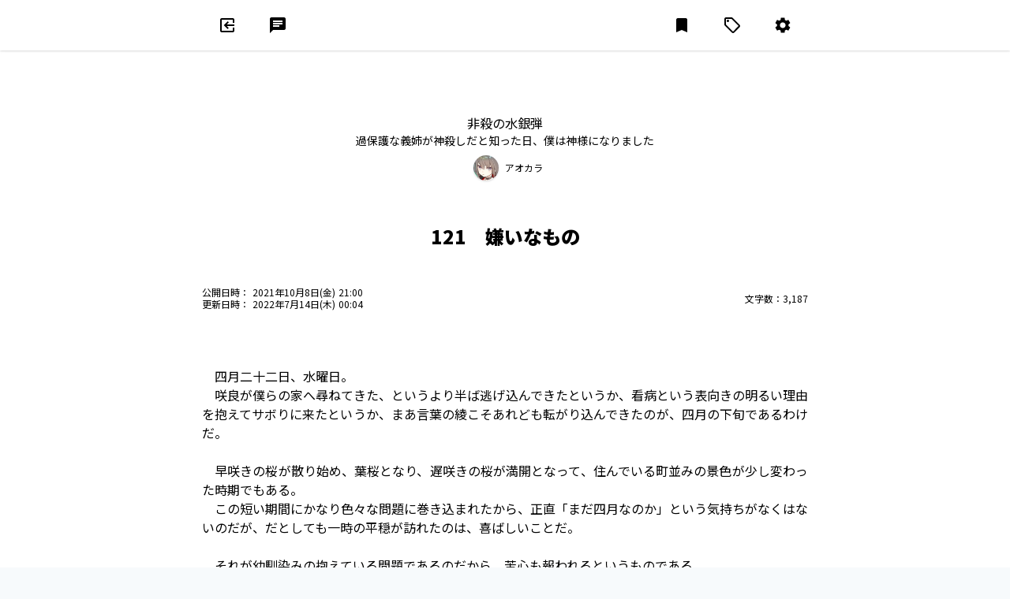

--- FILE ---
content_type: text/html; charset=utf-8
request_url: https://novelism.jp/novel/x8s_tHcoR3GlWDBqduYt3A/article/I359GlT0Qm6bxfXAJXJaew/
body_size: 31157
content:
<!doctype html>
<html data-n-head-ssr lang="ja" dir="ltr" data-n-head="%7B%22lang%22:%7B%22ssr%22:%22ja%22%7D,%22dir%22:%7B%22ssr%22:%22ltr%22%7D%7D">
  <head >
    <title>121　嫌いなもの - 非殺の水銀弾（アオカラ） - 書いて読んで楽しめる！次世代WEB小説投稿サイト - Novelism(ノベリズム)</title><meta data-n-head="ssr" charset="utf-8"><meta data-n-head="ssr" http-equiv="X-UA-Compatible" content="IE=Edge"><meta data-n-head="ssr" name="keywords" data-hid="keywords" content="ノベリズム, Novelism, Web小説, ネット小説, 小説投稿"><meta data-n-head="ssr" name="msapplication-TileColor" content="#ffffff"><meta data-n-head="ssr" name="msapplication-TileImage" content="/icons/mstile-144x144.png"><meta data-n-head="ssr" name="msapplication-config" content="/icons/browserconfig.xml"><meta data-n-head="ssr" name="theme-color" content="#ffffff"><meta data-n-head="ssr" data-hid="charset" charset="utf-8"><meta data-n-head="ssr" data-hid="mobile-web-app-capable" name="mobile-web-app-capable" content="yes"><meta data-n-head="ssr" data-hid="og:site_name" name="og:site_name" property="og:site_name" content="Novelism"><meta data-n-head="ssr" data-hid="i18n-og" property="og:locale" content="ja"><meta data-n-head="ssr" name="author" content="アオカラ" data-hid="author"><meta data-n-head="ssr" name="title" content="非殺の水銀弾" data-hid="title"><meta data-n-head="ssr" name="description" content="義理の姉と平穏な二人暮らしをしていた高校生、神楽坂みなとは冬休み前にとある“事件”に巻き込まれ、裏社会で9億円の懸賞金がかけられる。
それは彼の持つ特異で希少な性質によるものであり、金目当てにみなとの..." data-hid="description"><meta data-n-head="ssr" name="publisher" content="https://novelism.jp/novel/x8s_tHcoR3GlWDBqduYt3A/" data-hid="publisher"><meta data-n-head="ssr" name="apple-mobile-web-app-title" content="非殺の水銀弾" data-hid="apple-mobile-web-app-title"><meta data-n-head="ssr" name="og:title" content="非殺の水銀弾" data-hid="og:title"><meta data-n-head="ssr" name="og:description" content="義理の姉と平穏な二人暮らしをしていた高校生、神楽坂みなとは冬休み前にとある“事件”に巻き込まれ、裏社会で9億円の懸賞金がかけられる。
それは彼の持つ特異で希少な性質によるものであり、金目当てにみなとの..." data-hid="og:description"><meta data-n-head="ssr" name="og:type" content="website" data-hid="og:type"><meta data-n-head="ssr" name="og:url" content="https://novelism.jp/novel/x8s_tHcoR3GlWDBqduYt3A/" data-hid="og:url"><meta data-n-head="ssr" name="og:image" content="https://image.novelism.jp/media/covers/x8s_tHcoR3GlWDBqduYt3A/cover_20210310185341.jpg" data-hid="og:image"><meta data-n-head="ssr" name="twitter:card" content="summary_large_image" data-hid="twitter:card"><meta data-n-head="ssr" name="twitter:site" content="https://novelism.jp/novel/x8s_tHcoR3GlWDBqduYt3A/" data-hid="twitter:site"><meta data-n-head="ssr" name="twitter:creator" content="アオカラ" data-hid="twitter:creator"><meta data-n-head="ssr" name="twitter:title" content="非殺の水銀弾" data-hid="twitter:title"><meta data-n-head="ssr" name="twitter:description" content="義理の姉と平穏な二人暮らしをしていた高校生、神楽坂みなとは冬休み前にとある“事件”に巻き込まれ、裏社会で9億円の懸賞金がかけられる。
それは彼の持つ特異で希少な性質によるものであり、金目当てにみなとの..." data-hid="twitter:description"><meta data-n-head="ssr" name="twitter:image" content="https://image.novelism.jp/media/covers/x8s_tHcoR3GlWDBqduYt3A/cover_20210310185341.jpg" data-hid="twitter:image"><meta data-n-head="ssr" name="viewport" data-hid="viewport" content="width=device-width, minimum-scale=1.0, maximum-scale=1.0, user-scalable=no, viewport-fit=cover"><link data-n-head="ssr" rel="icon" type="image/x-icon" href="/favicon.ico"><link data-n-head="ssr" href="https://fonts.googleapis.com" rel="preconnect"><link data-n-head="ssr" href="https://fonts.gstatic.com" rel="preconnect" crossOrigin=""><link data-n-head="ssr" href="https://fonts.googleapis.com/css2?family=Bebas+Neue&amp;display=swap" rel="stylesheet"><link data-n-head="ssr" rel="apple-touch-icon" sizes="180x180" href="/icons/apple-touch-icon.png"><link data-n-head="ssr" rel="icon" type="image/png" sizes="32x32" href="/icons/favicon-32x32.png"><link data-n-head="ssr" rel="icon" type="image/png" sizes="16x16" href="/icons/favicon-16x16.png"><link data-n-head="ssr" href="/icons/safari-pinned-tab.svg" color="#372ca4"><link data-n-head="ssr" rel="shortcut icon" href="/icons/favicon.ico"><link data-n-head="ssr" data-hid="shortcut-icon" rel="shortcut icon" href="/icons/maskable_icon.png"><link data-n-head="ssr" data-hid="apple-touch-icon" rel="apple-touch-icon" href="/_nuxt/icons/icon_512x512.a64216.png" sizes="512x512"><link data-n-head="ssr" rel="manifest" href="/_nuxt/manifest.d3cd522b.json" data-hid="manifest"><link data-n-head="ssr" data-hid="i18n-can" rel="canonical" href="https://novelism.jp/novel/x8s_tHcoR3GlWDBqduYt3A/article/I359GlT0Qm6bxfXAJXJaew"><script data-n-head="ssr" data-hid="gtm-script">if(!window._gtm_init){window._gtm_init=1;(function(w,n,d,m,e,p){w[d]=(w[d]==1||n[d]=='yes'||n[d]==1||n[m]==1||(w[e]&&w[e][p]&&w[e][p]()))?1:0})(window,navigator,'doNotTrack','msDoNotTrack','external','msTrackingProtectionEnabled');(function(w,d,s,l,x,y){w[x]={};w._gtm_inject=function(i){if(w.doNotTrack||w[x][i])return;w[x][i]=1;w[l]=w[l]||[];w[l].push({'gtm.start':new Date().getTime(),event:'gtm.js'});var f=d.getElementsByTagName(s)[0],j=d.createElement(s);j.async=true;j.src='https://www.googletagmanager.com/gtm.js?id='+i;f.parentNode.insertBefore(j,f);};w[y]('GTM-N89KGHN')})(window,document,'script','dataLayer','_gtm_ids','_gtm_inject')}</script><link rel="preload" href="/_nuxt/a686821.js" as="script"><link rel="preload" href="/_nuxt/b8e7b35.js" as="script"><link rel="preload" href="/_nuxt/e511e69.js" as="script"><link rel="preload" href="/_nuxt/b122452.js" as="script"><link rel="preload" href="/_nuxt/79e4b06.js" as="script"><link rel="preload" href="/_nuxt/b88075f.js" as="script"><link rel="preload" href="/_nuxt/cc8d22c.js" as="script"><link rel="preload" href="/_nuxt/6c74798.js" as="script"><link rel="preload" href="/_nuxt/d2d6f4f.js" as="script"><style data-vue-ssr-id="6bef57ee:0 8d45b3c0:0 a3351f30:0 2fbd57c8:0 7a49b871:0 402ca931:0 1a680132:0 1a680132:1 ea9d1fe8:0 a98522c4:0">/*! normalize.css v8.0.1 | MIT License | github.com/necolas/normalize.css */html{line-height:1.15;-webkit-text-size-adjust:100%}body{margin:0}main{display:block}h1{font-size:2em;margin:.67em 0}hr{box-sizing:content-box;height:0;overflow:visible}pre{font-family:monospace,monospace;font-size:1em}a{background-color:transparent}abbr[title]{border-bottom:none;text-decoration:underline;-webkit-text-decoration:underline dotted;text-decoration:underline dotted}b,strong{font-weight:bolder}code,kbd,samp{font-family:monospace,monospace;font-size:1em}small{font-size:80%}sub,sup{font-size:75%;line-height:0;position:relative;vertical-align:baseline}sub{bottom:-.25em}sup{top:-.5em}img{border-style:none}button,input,optgroup,select,textarea{font-family:inherit;font-size:100%;line-height:1.15;margin:0}button,input{overflow:visible}button,select{text-transform:none}[type=button],[type=reset],[type=submit],button{-webkit-appearance:button}[type=button]::-moz-focus-inner,[type=reset]::-moz-focus-inner,[type=submit]::-moz-focus-inner,button::-moz-focus-inner{border-style:none;padding:0}[type=button]:-moz-focusring,[type=reset]:-moz-focusring,[type=submit]:-moz-focusring,button:-moz-focusring{outline:1px dotted ButtonText}fieldset{padding:.35em .75em .625em}legend{box-sizing:border-box;color:inherit;display:table;max-width:100%;padding:0;white-space:normal}progress{vertical-align:baseline}textarea{overflow:auto}[type=checkbox],[type=radio]{box-sizing:border-box;padding:0}[type=number]::-webkit-inner-spin-button,[type=number]::-webkit-outer-spin-button{height:auto}[type=search]{-webkit-appearance:textfield;outline-offset:-2px}[type=search]::-webkit-search-decoration{-webkit-appearance:none}::-webkit-file-upload-button{-webkit-appearance:button;font:inherit}details{display:block}summary{display:list-item}[hidden],template{display:none}blockquote,dd,dl,figure,h1,h2,h3,h4,h5,h6,hr,p,pre{margin:0}button{background-color:transparent;background-image:none}button:focus{outline:1px dotted;outline:5px auto -webkit-focus-ring-color}fieldset,ol,ul{margin:0;padding:0}ol,ul{list-style:none}html{font-family:system-ui,-apple-system,Segoe UI,Roboto,Ubuntu,Cantarell,Noto Sans,sans-serif,BlinkMacSystemFont,"Segoe UI","Helvetica Neue",Arial,"Noto Sans","Apple Color Emoji","Segoe UI Emoji","Segoe UI Symbol","Noto Color Emoji";line-height:1.5}*,:after,:before{box-sizing:border-box;border:0 solid #e2e8f0}hr{border-top-width:1px}img{border-style:solid}textarea{resize:vertical}input::-moz-placeholder,textarea::-moz-placeholder{color:#a0aec0}input:-ms-input-placeholder,textarea:-ms-input-placeholder{color:#a0aec0}input::placeholder,textarea::placeholder{color:#a0aec0}[role=button],button{cursor:pointer}table{border-collapse:collapse}h1,h2,h3,h4,h5,h6{font-size:inherit;font-weight:inherit}a{color:inherit;text-decoration:inherit}button,input,optgroup,select,textarea{padding:0;line-height:inherit;color:inherit}code,kbd,pre,samp{font-family:Menlo,Monaco,Consolas,"Liberation Mono","Courier New",monospace}audio,canvas,embed,iframe,img,object,svg,video{display:block;vertical-align:middle}img,video{max-width:100%;height:auto}.container{width:100%}@media (min-width:640px){.container{max-width:640px}}@media (min-width:768px){.container{max-width:768px}}@media (min-width:1024px){.container{max-width:1024px}}@media (min-width:1280px){.container{max-width:1280px}}.sr-only{position:absolute;width:1px;height:1px;padding:0;margin:-1px;overflow:hidden;clip:rect(0,0,0,0);white-space:nowrap;border-width:0}.appearance-none{-webkit-appearance:none;-moz-appearance:none;appearance:none}.bg-transparent{background-color:transparent}.bg-black{--bg-opacity:1;background-color:#000;background-color:rgba(0,0,0,var(--bg-opacity))}.bg-white{--bg-opacity:1;background-color:#fff;background-color:rgba(255,255,255,var(--bg-opacity))}.bg-gray-100{--bg-opacity:1;background-color:#f7fafc;background-color:rgba(247,250,252,var(--bg-opacity))}.bg-gray-200{--bg-opacity:1;background-color:#edf2f7;background-color:rgba(237,242,247,var(--bg-opacity))}.bg-gray-300{--bg-opacity:1;background-color:#e2e8f0;background-color:rgba(226,232,240,var(--bg-opacity))}.bg-gray-400{--bg-opacity:1;background-color:#cbd5e0;background-color:rgba(203,213,224,var(--bg-opacity))}.bg-gray-500{--bg-opacity:1;background-color:#a0aec0;background-color:rgba(160,174,192,var(--bg-opacity))}.bg-gray-600{--bg-opacity:1;background-color:#718096;background-color:rgba(113,128,150,var(--bg-opacity))}.bg-red-100{--bg-opacity:1;background-color:#fff5f5;background-color:rgba(255,245,245,var(--bg-opacity))}.bg-red-200{--bg-opacity:1;background-color:#fed7d7;background-color:rgba(254,215,215,var(--bg-opacity))}.bg-red-500{--bg-opacity:1;background-color:#f56565;background-color:rgba(245,101,101,var(--bg-opacity))}.bg-red-700{--bg-opacity:1;background-color:#c53030;background-color:rgba(197,48,48,var(--bg-opacity))}.bg-red-900{--bg-opacity:1;background-color:#742a2a;background-color:rgba(116,42,42,var(--bg-opacity))}.bg-orange-700{--bg-opacity:1;background-color:#c05621;background-color:rgba(192,86,33,var(--bg-opacity))}.bg-orange-900{--bg-opacity:1;background-color:#7b341e;background-color:rgba(123,52,30,var(--bg-opacity))}.bg-yellow-100{--bg-opacity:1;background-color:ivory;background-color:rgba(255,255,240,var(--bg-opacity))}.bg-yellow-500{--bg-opacity:1;background-color:#ecc94b;background-color:rgba(236,201,75,var(--bg-opacity))}.bg-yellow-600{--bg-opacity:1;background-color:#d69e2e;background-color:rgba(214,158,46,var(--bg-opacity))}.bg-yellow-700{--bg-opacity:1;background-color:#b7791f;background-color:rgba(183,121,31,var(--bg-opacity))}.bg-yellow-900{--bg-opacity:1;background-color:#744210;background-color:rgba(116,66,16,var(--bg-opacity))}.bg-green-100{--bg-opacity:1;background-color:#f0fff4;background-color:rgba(240,255,244,var(--bg-opacity))}.bg-green-500{--bg-opacity:1;background-color:#48bb78;background-color:rgba(72,187,120,var(--bg-opacity))}.bg-green-700{--bg-opacity:1;background-color:#2f855a;background-color:rgba(47,133,90,var(--bg-opacity))}.bg-green-900{--bg-opacity:1;background-color:#22543d;background-color:rgba(34,84,61,var(--bg-opacity))}.bg-teal-500{--bg-opacity:1;background-color:#38b2ac;background-color:rgba(56,178,172,var(--bg-opacity))}.bg-teal-700{--bg-opacity:1;background-color:#2c7a7b;background-color:rgba(44,122,123,var(--bg-opacity))}.bg-teal-900{--bg-opacity:1;background-color:#234e52;background-color:rgba(35,78,82,var(--bg-opacity))}.bg-blue-100{--bg-opacity:1;background-color:#ebf8ff;background-color:rgba(235,248,255,var(--bg-opacity))}.bg-blue-400{--bg-opacity:1;background-color:#63b3ed;background-color:rgba(99,179,237,var(--bg-opacity))}.bg-blue-700{--bg-opacity:1;background-color:#2b6cb0;background-color:rgba(43,108,176,var(--bg-opacity))}.bg-blue-900{--bg-opacity:1;background-color:#2a4365;background-color:rgba(42,67,101,var(--bg-opacity))}.bg-indigo-100{--bg-opacity:1;background-color:#efeefa;background-color:rgba(239,238,250,var(--bg-opacity))}.bg-indigo-200{--bg-opacity:1;background-color:#d0ccf1;background-color:rgba(208,204,241,var(--bg-opacity))}.bg-indigo-500{--bg-opacity:1;background-color:#6255d2;background-color:rgba(98,85,210,var(--bg-opacity))}.bg-indigo-600{--bg-opacity:1;background-color:#4435c7;background-color:rgba(68,53,199,var(--bg-opacity))}.bg-indigo-700{--bg-opacity:1;background-color:#372ca4;background-color:rgba(55,44,164,var(--bg-opacity))}.bg-indigo-800{--bg-opacity:1;background-color:#2c2382;background-color:rgba(44,35,130,var(--bg-opacity))}.bg-purple-700{--bg-opacity:1;background-color:#6b46c1;background-color:rgba(107,70,193,var(--bg-opacity))}.bg-purple-900{--bg-opacity:1;background-color:#44337a;background-color:rgba(68,51,122,var(--bg-opacity))}.hover\:bg-white:hover{--bg-opacity:1;background-color:#fff;background-color:rgba(255,255,255,var(--bg-opacity))}.hover\:bg-gray-100:hover{--bg-opacity:1;background-color:#f7fafc;background-color:rgba(247,250,252,var(--bg-opacity))}.hover\:bg-gray-200:hover{--bg-opacity:1;background-color:#edf2f7;background-color:rgba(237,242,247,var(--bg-opacity))}.hover\:bg-red-100:hover{--bg-opacity:1;background-color:#fff5f5;background-color:rgba(255,245,245,var(--bg-opacity))}.hover\:bg-red-200:hover{--bg-opacity:1;background-color:#fed7d7;background-color:rgba(254,215,215,var(--bg-opacity))}.hover\:bg-red-600:hover{--bg-opacity:1;background-color:#e53e3e;background-color:rgba(229,62,62,var(--bg-opacity))}.hover\:bg-red-700:hover{--bg-opacity:1;background-color:#c53030;background-color:rgba(197,48,48,var(--bg-opacity))}.hover\:bg-yellow-100:hover{--bg-opacity:1;background-color:ivory;background-color:rgba(255,255,240,var(--bg-opacity))}.hover\:bg-green-100:hover{--bg-opacity:1;background-color:#f0fff4;background-color:rgba(240,255,244,var(--bg-opacity))}.hover\:bg-green-600:hover{--bg-opacity:1;background-color:#38a169;background-color:rgba(56,161,105,var(--bg-opacity))}.hover\:bg-teal-600:hover{--bg-opacity:1;background-color:#319795;background-color:rgba(49,151,149,var(--bg-opacity))}.hover\:bg-blue-300:hover{--bg-opacity:1;background-color:#90cdf4;background-color:rgba(144,205,244,var(--bg-opacity))}.hover\:bg-indigo-100:hover{--bg-opacity:1;background-color:#efeefa;background-color:rgba(239,238,250,var(--bg-opacity))}.hover\:bg-indigo-200:hover{--bg-opacity:1;background-color:#d0ccf1;background-color:rgba(208,204,241,var(--bg-opacity))}.hover\:bg-indigo-600:hover{--bg-opacity:1;background-color:#4435c7;background-color:rgba(68,53,199,var(--bg-opacity))}.hover\:bg-indigo-700:hover{--bg-opacity:1;background-color:#372ca4;background-color:rgba(55,44,164,var(--bg-opacity))}.hover\:bg-indigo-800:hover{--bg-opacity:1;background-color:#2c2382;background-color:rgba(44,35,130,var(--bg-opacity))}.focus\:bg-gray-100:focus{--bg-opacity:1;background-color:#f7fafc;background-color:rgba(247,250,252,var(--bg-opacity))}.focus\:bg-gray-200:focus{--bg-opacity:1;background-color:#edf2f7;background-color:rgba(237,242,247,var(--bg-opacity))}.focus\:bg-red-100:focus{--bg-opacity:1;background-color:#fff5f5;background-color:rgba(255,245,245,var(--bg-opacity))}.focus\:bg-red-600:focus{--bg-opacity:1;background-color:#e53e3e;background-color:rgba(229,62,62,var(--bg-opacity))}.focus\:bg-red-800:focus{--bg-opacity:1;background-color:#9b2c2c;background-color:rgba(155,44,44,var(--bg-opacity))}.focus\:bg-teal-600:focus{--bg-opacity:1;background-color:#319795;background-color:rgba(49,151,149,var(--bg-opacity))}.focus\:bg-indigo-100:focus{--bg-opacity:1;background-color:#efeefa;background-color:rgba(239,238,250,var(--bg-opacity))}.focus\:bg-indigo-200:focus{--bg-opacity:1;background-color:#d0ccf1;background-color:rgba(208,204,241,var(--bg-opacity))}.focus\:bg-indigo-600:focus{--bg-opacity:1;background-color:#4435c7;background-color:rgba(68,53,199,var(--bg-opacity))}.focus\:bg-indigo-800:focus{--bg-opacity:1;background-color:#2c2382;background-color:rgba(44,35,130,var(--bg-opacity))}.bg-opacity-50{--bg-opacity:0.5}.border-transparent{border-color:transparent}.border-white{--border-opacity:1;border-color:#fff;border-color:rgba(255,255,255,var(--border-opacity))}.border-gray-100{--border-opacity:1;border-color:#f7fafc;border-color:rgba(247,250,252,var(--border-opacity))}.border-gray-200{--border-opacity:1;border-color:#edf2f7;border-color:rgba(237,242,247,var(--border-opacity))}.border-gray-300{--border-opacity:1;border-color:#e2e8f0;border-color:rgba(226,232,240,var(--border-opacity))}.border-gray-400{--border-opacity:1;border-color:#cbd5e0;border-color:rgba(203,213,224,var(--border-opacity))}.border-gray-500{--border-opacity:1;border-color:#a0aec0;border-color:rgba(160,174,192,var(--border-opacity))}.border-gray-600{--border-opacity:1;border-color:#718096;border-color:rgba(113,128,150,var(--border-opacity))}.border-gray-700{--border-opacity:1;border-color:#4a5568;border-color:rgba(74,85,104,var(--border-opacity))}.border-red-300{--border-opacity:1;border-color:#feb2b2;border-color:rgba(254,178,178,var(--border-opacity))}.border-red-500{--border-opacity:1;border-color:#f56565;border-color:rgba(245,101,101,var(--border-opacity))}.border-red-600{--border-opacity:1;border-color:#e53e3e;border-color:rgba(229,62,62,var(--border-opacity))}.border-red-700{--border-opacity:1;border-color:#c53030;border-color:rgba(197,48,48,var(--border-opacity))}.border-yellow-500{--border-opacity:1;border-color:#ecc94b;border-color:rgba(236,201,75,var(--border-opacity))}.border-yellow-600{--border-opacity:1;border-color:#d69e2e;border-color:rgba(214,158,46,var(--border-opacity))}.border-yellow-700{--border-opacity:1;border-color:#b7791f;border-color:rgba(183,121,31,var(--border-opacity))}.border-green-500{--border-opacity:1;border-color:#48bb78;border-color:rgba(72,187,120,var(--border-opacity))}.border-green-600{--border-opacity:1;border-color:#38a169;border-color:rgba(56,161,105,var(--border-opacity))}.border-green-700{--border-opacity:1;border-color:#2f855a;border-color:rgba(47,133,90,var(--border-opacity))}.border-teal-700{--border-opacity:1;border-color:#2c7a7b;border-color:rgba(44,122,123,var(--border-opacity))}.border-blue-400{--border-opacity:1;border-color:#63b3ed;border-color:rgba(99,179,237,var(--border-opacity))}.border-indigo-100{--border-opacity:1;border-color:#efeefa;border-color:rgba(239,238,250,var(--border-opacity))}.border-indigo-200{--border-opacity:1;border-color:#d0ccf1;border-color:rgba(208,204,241,var(--border-opacity))}.border-indigo-500{--border-opacity:1;border-color:#6255d2;border-color:rgba(98,85,210,var(--border-opacity))}.border-indigo-600{--border-opacity:1;border-color:#4435c7;border-color:rgba(68,53,199,var(--border-opacity))}.border-indigo-700{--border-opacity:1;border-color:#372ca4;border-color:rgba(55,44,164,var(--border-opacity))}.border-indigo-800{--border-opacity:1;border-color:#2c2382;border-color:rgba(44,35,130,var(--border-opacity))}.hover\:border-transparent:hover{border-color:transparent}.hover\:border-red-700:hover{--border-opacity:1;border-color:#c53030;border-color:rgba(197,48,48,var(--border-opacity))}.hover\:border-green-700:hover{--border-opacity:1;border-color:#2f855a;border-color:rgba(47,133,90,var(--border-opacity))}.hover\:border-blue-300:hover{--border-opacity:1;border-color:#90cdf4;border-color:rgba(144,205,244,var(--border-opacity))}.hover\:border-indigo-500:hover{--border-opacity:1;border-color:#6255d2;border-color:rgba(98,85,210,var(--border-opacity))}.hover\:border-indigo-700:hover{--border-opacity:1;border-color:#372ca4;border-color:rgba(55,44,164,var(--border-opacity))}.rounded-none{border-radius:0}.rounded-sm{border-radius:.125rem}.rounded{border-radius:.25rem}.rounded-lg{border-radius:.5rem}.rounded-full{border-radius:9999px}.rounded-r-none{border-top-right-radius:0;border-bottom-right-radius:0}.rounded-l-none{border-top-left-radius:0;border-bottom-left-radius:0}.rounded-r{border-top-right-radius:.25rem;border-bottom-right-radius:.25rem}.rounded-l{border-top-left-radius:.25rem;border-bottom-left-radius:.25rem}.border-dashed{border-style:dashed}.border-none{border-style:none}.border-2{border-width:2px}.border-4{border-width:4px}.border{border-width:1px}.border-l-0{border-left-width:0}.border-l-2{border-left-width:2px}.border-t{border-top-width:1px}.border-r{border-right-width:1px}.border-b{border-bottom-width:1px}.border-l{border-left-width:1px}.cursor-default{cursor:default}.cursor-pointer{cursor:pointer}.cursor-wait{cursor:wait}.cursor-move{cursor:move}.cursor-not-allowed{cursor:not-allowed}.cursor-help{cursor:help}.block{display:block}.inline-block{display:inline-block}.inline{display:inline}.flex{display:flex}.inline-flex{display:inline-flex}.table{display:table}.contents{display:contents}.hidden{display:none}.flex-row-reverse{flex-direction:row-reverse}.flex-col{flex-direction:column}.flex-wrap{flex-wrap:wrap}.flex-wrap-reverse{flex-wrap:wrap-reverse}.items-start{align-items:flex-start}.items-end{align-items:flex-end}.items-center{align-items:center}.items-stretch{align-items:stretch}.content-start{align-content:flex-start}.self-start{align-self:flex-start}.self-stretch{align-self:stretch}.justify-start{justify-content:flex-start}.justify-end{justify-content:flex-end}.justify-center{justify-content:center}.justify-between{justify-content:space-between}.justify-around{justify-content:space-around}.flex-1{flex:1 1 0%}.flex-none{flex:none}.order-1{order:1}.font-normal{font-weight:400}.font-bold{font-weight:700}.h-0{height:0}.h-1{height:.25rem}.h-2{height:.5rem}.h-3{height:.75rem}.h-4{height:1rem}.h-5{height:1.25rem}.h-6{height:1.5rem}.h-8{height:2rem}.h-10{height:2.5rem}.h-12{height:3rem}.h-16{height:4rem}.h-20{height:5rem}.h-24{height:6rem}.h-32{height:8rem}.h-40{height:10rem}.h-48{height:12rem}.h-64{height:16rem}.h-auto{height:auto}.h-full{height:100%}.h-screen{height:100vh}.text-xs{font-size:.75rem}.text-sm{font-size:.875rem}.text-base{font-size:1rem}.text-lg{font-size:1.125rem}.text-xl{font-size:1.25rem}.text-2xl{font-size:1.5rem}.text-3xl{font-size:1.875rem}.text-4xl{font-size:2.25rem}.text-5xl{font-size:3rem}.leading-3{line-height:.75rem}.leading-4{line-height:1rem}.leading-5{line-height:1.25rem}.leading-6{line-height:1.5rem}.leading-8{line-height:2rem}.leading-none{line-height:1}.leading-tight{line-height:1.25}.leading-normal{line-height:1.5}.m-1{margin:.25rem}.m-2{margin:.5rem}.m-4{margin:1rem}.m-8{margin:2rem}.m-auto{margin:auto}.-m-2{margin:-.5rem}.mx-0{margin-left:0;margin-right:0}.my-1{margin-top:.25rem;margin-bottom:.25rem}.mx-1{margin-left:.25rem;margin-right:.25rem}.my-2{margin-top:.5rem;margin-bottom:.5rem}.mx-2{margin-left:.5rem;margin-right:.5rem}.my-4{margin-top:1rem;margin-bottom:1rem}.mx-4{margin-left:1rem;margin-right:1rem}.my-8{margin-top:2rem;margin-bottom:2rem}.my-10{margin-top:2.5rem;margin-bottom:2.5rem}.my-12{margin-top:3rem;margin-bottom:3rem}.mx-12{margin-left:3rem;margin-right:3rem}.my-16{margin-top:4rem;margin-bottom:4rem}.mx-auto{margin-left:auto;margin-right:auto}.-mx-1{margin-left:-.25rem;margin-right:-.25rem}.-mx-2{margin-left:-.5rem;margin-right:-.5rem}.-mx-4{margin-left:-1rem;margin-right:-1rem}.-mx-8{margin-left:-2rem;margin-right:-2rem}.mr-0{margin-right:0}.mb-0{margin-bottom:0}.ml-0{margin-left:0}.mt-1{margin-top:.25rem}.mr-1{margin-right:.25rem}.mb-1{margin-bottom:.25rem}.ml-1{margin-left:.25rem}.mt-2{margin-top:.5rem}.mr-2{margin-right:.5rem}.mb-2{margin-bottom:.5rem}.ml-2{margin-left:.5rem}.mt-3{margin-top:.75rem}.mt-4{margin-top:1rem}.mr-4{margin-right:1rem}.mb-4{margin-bottom:1rem}.ml-4{margin-left:1rem}.mb-6{margin-bottom:1.5rem}.mt-8{margin-top:2rem}.mb-8{margin-bottom:2rem}.ml-8{margin-left:2rem}.ml-10{margin-left:2.5rem}.mt-12{margin-top:3rem}.mb-12{margin-bottom:3rem}.ml-12{margin-left:3rem}.mb-16{margin-bottom:4rem}.mr-auto{margin-right:auto}.ml-auto{margin-left:auto}.-mt-1{margin-top:-.25rem}.-mr-1{margin-right:-.25rem}.-mb-1{margin-bottom:-.25rem}.-ml-1{margin-left:-.25rem}.-mt-2{margin-top:-.5rem}.-ml-2{margin-left:-.5rem}.-mt-3{margin-top:-.75rem}.-ml-3{margin-left:-.75rem}.-ml-4{margin-left:-1rem}.-mt-8{margin-top:-2rem}.-ml-8{margin-left:-2rem}.-ml-10{margin-left:-2.5rem}.-mt-16{margin-top:-4rem}.-ml-16{margin-left:-4rem}.-mt-px{margin-top:-1px}.-mr-px{margin-right:-1px}.-mb-px{margin-bottom:-1px}.-ml-px{margin-left:-1px}.max-h-full{max-height:100%}.max-h-screen{max-height:100vh}.max-w-xs{max-width:20rem}.max-w-sm{max-width:24rem}.max-w-4xl{max-width:56rem}.max-w-6xl{max-width:72rem}.max-w-full{max-width:100%}.max-w-screen-md{max-width:768px}.max-w-screen-lg{max-width:1024px}.max-w-screen-xl{max-width:1280px}.min-h-screen{min-height:100vh}.min-w-0{min-width:0}.opacity-0{opacity:0}.opacity-25{opacity:.25}.opacity-50{opacity:.5}.opacity-75{opacity:.75}.opacity-100{opacity:1}.hover\:opacity-75:hover{opacity:.75}.focus\:outline-none:focus,.outline-none{outline:2px solid transparent;outline-offset:2px}.overflow-auto{overflow:auto}.overflow-hidden{overflow:hidden}.overflow-visible{overflow:visible}.overflow-x-auto{overflow-x:auto}.overflow-y-auto{overflow-y:auto}.overflow-x-hidden{overflow-x:hidden}.p-0{padding:0}.p-1{padding:.25rem}.p-2{padding:.5rem}.p-4{padding:1rem}.p-8{padding:2rem}.p-12{padding:3rem}.py-0{padding-top:0;padding-bottom:0}.py-1{padding-top:.25rem;padding-bottom:.25rem}.px-1{padding-left:.25rem;padding-right:.25rem}.py-2{padding-top:.5rem;padding-bottom:.5rem}.px-2{padding-left:.5rem;padding-right:.5rem}.py-3{padding-top:.75rem;padding-bottom:.75rem}.px-3{padding-left:.75rem;padding-right:.75rem}.py-4{padding-top:1rem;padding-bottom:1rem}.px-4{padding-left:1rem;padding-right:1rem}.py-6{padding-top:1.5rem;padding-bottom:1.5rem}.px-6{padding-left:1.5rem;padding-right:1.5rem}.py-8{padding-top:2rem;padding-bottom:2rem}.px-8{padding-left:2rem;padding-right:2rem}.py-12{padding-top:3rem;padding-bottom:3rem}.pt-0{padding-top:0}.pt-1{padding-top:.25rem}.pr-1{padding-right:.25rem}.pb-1{padding-bottom:.25rem}.pl-1{padding-left:.25rem}.pt-2{padding-top:.5rem}.pb-2{padding-bottom:.5rem}.pl-2{padding-left:.5rem}.pl-3{padding-left:.75rem}.pt-4{padding-top:1rem}.pr-4{padding-right:1rem}.pb-4{padding-bottom:1rem}.pl-4{padding-left:1rem}.pr-5{padding-right:1.25rem}.pt-6{padding-top:1.5rem}.pl-6{padding-left:1.5rem}.pr-8{padding-right:2rem}.pb-8{padding-bottom:2rem}.pl-8{padding-left:2rem}.pr-10{padding-right:2.5rem}.pt-12{padding-top:3rem}.pb-12{padding-bottom:3rem}.pl-12{padding-left:3rem}.pt-16{padding-top:4rem}.pt-20{padding-top:5rem}.pointer-events-none{pointer-events:none}.static{position:static}.fixed{position:fixed}.absolute{position:absolute}.relative{position:relative}.sticky{position:-webkit-sticky;position:sticky}.inset-0{top:0;right:0;bottom:0;left:0}.top-0{top:0}.right-0{right:0}.bottom-0{bottom:0}.left-0{left:0}.resize-none{resize:none}.resize{resize:both}.shadow{box-shadow:0 1px 3px 0 rgba(0,0,0,.1),0 1px 2px 0 rgba(0,0,0,.06)}.shadow-md{box-shadow:0 4px 6px -1px rgba(0,0,0,.1),0 2px 4px -1px rgba(0,0,0,.06)}.shadow-lg{box-shadow:0 10px 15px -3px rgba(0,0,0,.1),0 4px 6px -2px rgba(0,0,0,.05)}.shadow-xl{box-shadow:0 20px 25px -5px rgba(0,0,0,.1),0 10px 10px -5px rgba(0,0,0,.04)}.hover\:shadow:hover{box-shadow:0 1px 3px 0 rgba(0,0,0,.1),0 1px 2px 0 rgba(0,0,0,.06)}.hover\:shadow-lg:hover{box-shadow:0 10px 15px -3px rgba(0,0,0,.1),0 4px 6px -2px rgba(0,0,0,.05)}.hover\:shadow-inner:hover{box-shadow:inset 0 2px 4px 0 rgba(0,0,0,.06)}.text-left{text-align:left}.text-center{text-align:center}.text-right{text-align:right}.text-black{--text-opacity:1;color:#000;color:rgba(0,0,0,var(--text-opacity))}.text-white{--text-opacity:1;color:#fff;color:rgba(255,255,255,var(--text-opacity))}.text-gray-300{--text-opacity:1;color:#e2e8f0;color:rgba(226,232,240,var(--text-opacity))}.text-gray-400{--text-opacity:1;color:#cbd5e0;color:rgba(203,213,224,var(--text-opacity))}.text-gray-500{--text-opacity:1;color:#a0aec0;color:rgba(160,174,192,var(--text-opacity))}.text-gray-600{--text-opacity:1;color:#718096;color:rgba(113,128,150,var(--text-opacity))}.text-gray-700{--text-opacity:1;color:#4a5568;color:rgba(74,85,104,var(--text-opacity))}.text-gray-900{--text-opacity:1;color:#1a202c;color:rgba(26,32,44,var(--text-opacity))}.text-red-500{--text-opacity:1;color:#f56565;color:rgba(245,101,101,var(--text-opacity))}.text-red-600{--text-opacity:1;color:#e53e3e;color:rgba(229,62,62,var(--text-opacity))}.text-red-700{--text-opacity:1;color:#c53030;color:rgba(197,48,48,var(--text-opacity))}.text-orange-400{--text-opacity:1;color:#f6ad55;color:rgba(246,173,85,var(--text-opacity))}.text-orange-600{--text-opacity:1;color:#dd6b20;color:rgba(221,107,32,var(--text-opacity))}.text-yellow-500{--text-opacity:1;color:#ecc94b;color:rgba(236,201,75,var(--text-opacity))}.text-yellow-600{--text-opacity:1;color:#d69e2e;color:rgba(214,158,46,var(--text-opacity))}.text-yellow-700{--text-opacity:1;color:#b7791f;color:rgba(183,121,31,var(--text-opacity))}.text-green-500{--text-opacity:1;color:#48bb78;color:rgba(72,187,120,var(--text-opacity))}.text-green-600{--text-opacity:1;color:#38a169;color:rgba(56,161,105,var(--text-opacity))}.text-green-700{--text-opacity:1;color:#2f855a;color:rgba(47,133,90,var(--text-opacity))}.text-teal-600{--text-opacity:1;color:#319795;color:rgba(49,151,149,var(--text-opacity))}.text-blue-500{--text-opacity:1;color:#4299e1;color:rgba(66,153,225,var(--text-opacity))}.text-blue-600{--text-opacity:1;color:#3182ce;color:rgba(49,130,206,var(--text-opacity))}.text-indigo-100{--text-opacity:1;color:#efeefa;color:rgba(239,238,250,var(--text-opacity))}.text-indigo-200{--text-opacity:1;color:#d0ccf1;color:rgba(208,204,241,var(--text-opacity))}.text-indigo-300{--text-opacity:1;color:#b0aae8;color:rgba(176,170,232,var(--text-opacity))}.text-indigo-400{--text-opacity:1;color:#8177db;color:rgba(129,119,219,var(--text-opacity))}.text-indigo-500{--text-opacity:1;color:#6255d2;color:rgba(98,85,210,var(--text-opacity))}.text-indigo-600{--text-opacity:1;color:#4435c7;color:rgba(68,53,199,var(--text-opacity))}.text-indigo-700{--text-opacity:1;color:#372ca4;color:rgba(55,44,164,var(--text-opacity))}.hover\:text-white:hover{--text-opacity:1;color:#fff;color:rgba(255,255,255,var(--text-opacity))}.hover\:text-gray-500:hover{--text-opacity:1;color:#a0aec0;color:rgba(160,174,192,var(--text-opacity))}.hover\:text-gray-600:hover{--text-opacity:1;color:#718096;color:rgba(113,128,150,var(--text-opacity))}.hover\:text-gray-700:hover{--text-opacity:1;color:#4a5568;color:rgba(74,85,104,var(--text-opacity))}.hover\:text-red-600:hover{--text-opacity:1;color:#e53e3e;color:rgba(229,62,62,var(--text-opacity))}.hover\:text-red-700:hover{--text-opacity:1;color:#c53030;color:rgba(197,48,48,var(--text-opacity))}.hover\:text-yellow-500:hover{--text-opacity:1;color:#ecc94b;color:rgba(236,201,75,var(--text-opacity))}.hover\:text-green-600:hover{--text-opacity:1;color:#38a169;color:rgba(56,161,105,var(--text-opacity))}.hover\:text-green-700:hover{--text-opacity:1;color:#2f855a;color:rgba(47,133,90,var(--text-opacity))}.hover\:text-indigo-100:hover{--text-opacity:1;color:#efeefa;color:rgba(239,238,250,var(--text-opacity))}.hover\:text-indigo-400:hover{--text-opacity:1;color:#8177db;color:rgba(129,119,219,var(--text-opacity))}.hover\:text-indigo-500:hover{--text-opacity:1;color:#6255d2;color:rgba(98,85,210,var(--text-opacity))}.hover\:text-indigo-600:hover{--text-opacity:1;color:#4435c7;color:rgba(68,53,199,var(--text-opacity))}.hover\:text-indigo-700:hover{--text-opacity:1;color:#372ca4;color:rgba(55,44,164,var(--text-opacity))}.italic{font-style:italic}.hover\:underline:hover,.underline{text-decoration:underline}.select-none{-webkit-user-select:none;-moz-user-select:none;-ms-user-select:none;user-select:none}.align-top{vertical-align:top}.align-middle{vertical-align:middle}.visible{visibility:visible}.invisible{visibility:hidden}.whitespace-normal{white-space:normal}.whitespace-no-wrap{white-space:nowrap}.break-words{word-wrap:break-word}.break-all{word-break:break-all}.truncate{overflow:hidden;text-overflow:ellipsis;white-space:nowrap}.w-0{width:0}.w-2{width:.5rem}.w-4{width:1rem}.w-6{width:1.5rem}.w-8{width:2rem}.w-10{width:2.5rem}.w-12{width:3rem}.w-16{width:4rem}.w-20{width:5rem}.w-24{width:6rem}.w-32{width:8rem}.w-48{width:12rem}.w-64{width:16rem}.w-auto{width:auto}.w-1\/2{width:50%}.w-1\/3{width:33.333333%}.w-1\/4{width:25%}.w-3\/4{width:75%}.w-1\/5{width:20%}.w-2\/5{width:40%}.w-4\/5{width:80%}.w-1\/6{width:16.666667%}.w-1\/12{width:8.333333%}.w-full{width:100%}.w-screen{width:100vw}.z-0{z-index:0}.z-10{z-index:10}.z-20{z-index:20}.transform{--transform-translate-x:0;--transform-translate-y:0;--transform-rotate:0;--transform-skew-x:0;--transform-skew-y:0;--transform-scale-x:1;--transform-scale-y:1;transform:translateX(var(--transform-translate-x)) translateY(var(--transform-translate-y)) rotate(var(--transform-rotate)) skewX(var(--transform-skew-x)) skewY(var(--transform-skew-y)) scaleX(var(--transform-scale-x)) scaleY(var(--transform-scale-y))}.rotate-180{--transform-rotate:180deg}.transition-all{transition-property:all}.transition{transition-property:background-color,border-color,color,fill,stroke,opacity,box-shadow,transform}.ease-in{transition-timing-function:cubic-bezier(.4,0,1,1)}.ease-out{transition-timing-function:cubic-bezier(0,0,.2,1)}.ease-in-out{transition-timing-function:cubic-bezier(.4,0,.2,1)}.duration-150{transition-duration:.15s}.duration-300{transition-duration:.3s}@-webkit-keyframes spin{to{transform:rotate(1turn)}}@keyframes spin{to{transform:rotate(1turn)}}@-webkit-keyframes ping{75%,to{transform:scale(2);opacity:0}}@keyframes ping{75%,to{transform:scale(2);opacity:0}}@-webkit-keyframes pulse{50%{opacity:.5}}@keyframes pulse{50%{opacity:.5}}@-webkit-keyframes bounce{0%,to{transform:translateY(-25%);-webkit-animation-timing-function:cubic-bezier(.8,0,1,1);animation-timing-function:cubic-bezier(.8,0,1,1)}50%{transform:none;-webkit-animation-timing-function:cubic-bezier(0,0,.2,1);animation-timing-function:cubic-bezier(0,0,.2,1)}}@keyframes bounce{0%,to{transform:translateY(-25%);-webkit-animation-timing-function:cubic-bezier(.8,0,1,1);animation-timing-function:cubic-bezier(.8,0,1,1)}50%{transform:none;-webkit-animation-timing-function:cubic-bezier(0,0,.2,1);animation-timing-function:cubic-bezier(0,0,.2,1)}}@media (min-width:640px){.sm\:not-sr-only{position:static;width:auto;height:auto;padding:0;margin:0;overflow:visible;clip:auto;white-space:normal}.sm\:rounded{border-radius:.25rem}.sm\:border{border-width:1px}.sm\:block{display:block}.sm\:inline-block{display:inline-block}.sm\:flex{display:flex}.sm\:hidden{display:none}.sm\:items-start{align-items:flex-start}.sm\:items-end{align-items:flex-end}.sm\:justify-center{justify-content:center}.sm\:justify-around{justify-content:space-around}.sm\:flex-1{flex:1 1 0%}.sm\:flex-none{flex:none}.sm\:h-8{height:2rem}.sm\:h-12{height:3rem}.sm\:h-full{height:100%}.sm\:text-sm{font-size:.875rem}.sm\:text-base{font-size:1rem}.sm\:text-lg{font-size:1.125rem}.sm\:text-xl{font-size:1.25rem}.sm\:text-3xl{font-size:1.875rem}.sm\:text-4xl{font-size:2.25rem}.sm\:text-5xl{font-size:3rem}.sm\:leading-6{line-height:1.5rem}.sm\:leading-8{line-height:2rem}.sm\:mx-0{margin-left:0;margin-right:0}.sm\:my-2{margin-top:.5rem;margin-bottom:.5rem}.sm\:mx-4{margin-left:1rem;margin-right:1rem}.sm\:my-8{margin-top:2rem;margin-bottom:2rem}.sm\:mx-auto{margin-left:auto;margin-right:auto}.sm\:mt-0{margin-top:0}.sm\:mr-1{margin-right:.25rem}.sm\:ml-1{margin-left:.25rem}.sm\:mt-2{margin-top:.5rem}.sm\:mr-2{margin-right:.5rem}.sm\:ml-2{margin-left:.5rem}.sm\:mt-3{margin-top:.75rem}.sm\:mr-4{margin-right:1rem}.sm\:mb-4{margin-bottom:1rem}.sm\:ml-6{margin-left:1.5rem}.sm\:ml-24{margin-left:6rem}.sm\:ml-32{margin-left:8rem}.sm\:min-w-0{min-width:0}.sm\:p-0{padding:0}.sm\:p-2{padding:.5rem}.sm\:p-4{padding:1rem}.sm\:py-1{padding-top:.25rem;padding-bottom:.25rem}.sm\:py-2{padding-top:.5rem;padding-bottom:.5rem}.sm\:px-4{padding-left:1rem;padding-right:1rem}.sm\:pr-6{padding-right:1.5rem}.sm\:absolute{position:absolute}.sm\:shadow{box-shadow:0 1px 3px 0 rgba(0,0,0,.1),0 1px 2px 0 rgba(0,0,0,.06)}.sm\:shadow-lg{box-shadow:0 10px 15px -3px rgba(0,0,0,.1),0 4px 6px -2px rgba(0,0,0,.05)}.sm\:text-center{text-align:center}.sm\:text-right{text-align:right}.sm\:w-8{width:2rem}.sm\:w-12{width:3rem}.sm\:w-20{width:5rem}.sm\:w-32{width:8rem}.sm\:w-48{width:12rem}.sm\:w-64{width:16rem}.sm\:w-auto{width:auto}.sm\:w-1\/2{width:50%}.sm\:w-1\/3{width:33.333333%}.sm\:w-1\/4{width:25%}.sm\:w-1\/5{width:20%}.sm\:w-full{width:100%}}@media (min-width:768px){.md\:block{display:block}.md\:inline-block{display:inline-block}.md\:flex{display:flex}.md\:hidden{display:none}.md\:flex-no-wrap{flex-wrap:nowrap}.md\:justify-end{justify-content:flex-end}.md\:h-6{height:1.5rem}.md\:h-10{height:2.5rem}.md\:h-16{height:4rem}.md\:text-base{font-size:1rem}.md\:text-xl{font-size:1.25rem}.md\:mx-0{margin-left:0;margin-right:0}.md\:mb-0{margin-bottom:0}.md\:ml-0{margin-left:0}.md\:mb-4{margin-bottom:1rem}.md\:ml-4{margin-left:1rem}.md\:mb-32{margin-bottom:8rem}.md\:ml-auto{margin-left:auto}.md\:max-w-xs{max-width:20rem}.md\:p-2{padding:.5rem}.md\:p-4{padding:1rem}.md\:p-16{padding:4rem}.md\:px-0{padding-left:0;padding-right:0}.md\:px-2{padding-left:.5rem;padding-right:.5rem}.md\:py-20{padding-top:5rem;padding-bottom:5rem}.md\:pt-4{padding-top:1rem}.md\:pt-20{padding-top:5rem}.md\:text-left{text-align:left}.md\:w-10{width:2.5rem}.md\:w-16{width:4rem}.md\:w-32{width:8rem}.md\:w-auto{width:auto}.md\:w-1\/2{width:50%}.md\:w-1\/3{width:33.333333%}.md\:w-2\/3{width:66.666667%}.md\:w-1\/4{width:25%}.md\:w-1\/6{width:16.666667%}.md\:w-11\/12{width:91.666667%}.md\:w-full{width:100%}}@media (min-width:1024px){.lg\:flex{display:flex}.lg\:mx-0{margin-left:0;margin-right:0}.lg\:max-w-md{max-width:28rem}.lg\:p-8{padding:2rem}.lg\:pl-8{padding-left:2rem}.lg\:shadow-md{box-shadow:0 4px 6px -1px rgba(0,0,0,.1),0 2px 4px -1px rgba(0,0,0,.06)}.lg\:w-64{width:16rem}.lg\:w-auto{width:auto}.lg\:w-1\/3{width:33.333333%}.lg\:w-1\/4{width:25%}.lg\:w-3\/4{width:75%}}@media (min-width:1280px){.xl\:w-1\/5{width:20%}.xl\:w-3\/5{width:60%}.xl\:w-1\/6{width:16.666667%}}
html{font-size:16px;word-spacing:1px;-ms-text-size-adjust:100%;-webkit-text-size-adjust:100%;box-sizing:border-box}html[lang=ja],html[lang=ja] .text-sans-serif{font-family:"Hiragino Kaku Gothic ProN","Hiragino Sans",-apple-system,"Meiryo","Segoe UI","Noto Sans JP",sans-serif}html[lang=ja] .text-sans-serif{font-weight:500}html[lang=ja] .text-serif{font-family:"Hiragino Mincho ProN",-apple-system,YuMincho,"Noto Serif JP",serif;font-weight:500}body{--bg-opacity:1;background-color:#f7fafc;background-color:rgba(247,250,252,var(--bg-opacity))}*,:after,:before{box-sizing:border-box;margin:0}@-webkit-keyframes skeleton-loading{to{transform:translateX(100%)}}@keyframes skeleton-loading{to{transform:translateX(100%)}}.skeleton{position:relative;overflow:hidden;background:rgba(0,0,0,.1)}.skeleton:after{background:linear-gradient(90deg,transparent,hsla(0,0%,100%,.3),transparent);-webkit-animation:skeleton-loading 1.5s infinite;animation:skeleton-loading 1.5s infinite;content:"";position:absolute;height:100%;left:0;right:0;top:0;transform:translateX(-100%);z-index:1}.nuxt-progress{position:fixed;top:0;height:.25rem;z-index:99999;transition:width .5s;--bg-opacity:1;background-color:#38a169;background-color:rgba(56,161,105,var(--bg-opacity))}.nuxt-progress.nuxt-progress-failed{--bg-opacity:1;background-color:#e53e3e;background-color:rgba(229,62,62,var(--bg-opacity))}
.toasted-container .toasted{border-radius:.25rem}.toasted.notification{padding:.5rem 1rem;border-width:1px}.toasted.notification.error{--text-opacity:1;color:#c53030;color:rgba(197,48,48,var(--text-opacity));--bg-opacity:1;background-color:#fed7d7;background-color:rgba(254,215,215,var(--bg-opacity));--border-opacity:1;border-color:#feb2b2;border-color:rgba(254,178,178,var(--border-opacity))}.toasted.notification.success{--text-opacity:1;color:#2f855a;color:rgba(47,133,90,var(--text-opacity));--bg-opacity:1;background-color:#c6f6d5;background-color:rgba(198,246,213,var(--bg-opacity));--border-opacity:1;border-color:#9ae6b4;border-color:rgba(154,230,180,var(--border-opacity))}.toasted.notification.info{--text-opacity:1;color:#2b6cb0;color:rgba(43,108,176,var(--text-opacity));--bg-opacity:1;background-color:#ebf8ff;background-color:rgba(235,248,255,var(--bg-opacity));--border-opacity:1;border-color:#90cdf4;border-color:rgba(144,205,244,var(--border-opacity))}
@-webkit-keyframes spinning{0%{transform:rotate(0deg)}to{transform:rotate(1turn)}}@keyframes spinning{0%{transform:rotate(0deg)}to{transform:rotate(1turn)}}@-webkit-keyframes blink{0%{opacity:.5}to{opacity:1}}@keyframes blink{0%{opacity:.5}to{opacity:1}}.fade-enter-active,.fade-leave-active{transition:all .3s}.fade-enter,.fade-leave-to{opacity:0}.handler-enter-active,.handler-leave-active{transition:all .3s}.handler-enter,.handler-leave-to{margin-left:-2rem;opacity:0}@media (min-width:768px){.handler-enter,.handler-leave-to{margin-left:-2.5rem;opacity:0}}.list-leave-active{position:absolute}.list-enter,.list-leave-to{opacity:0;transform:translateY(1rem)}.loading-enter-active{transition:all .3s}.loading-leave-active{transition:none}.loading-enter,.loading-leave-to{opacity:0}.page-fade-enter-active,.page-fade-leave-active{transition:all .15s}.page-fade-enter,.page-fade-leave-to{opacity:.5}.slide-left-enter-active,.slide-left-leave-active{transition:all .3s}.slide-left-enter{transform:translateX(50%);opacity:.5}.slide-left-leave-to{transform:translateX(-50%);opacity:.5}.slide-bottom-enter-active,.slide-bottom-leave-active{transition:all .3s}.slide-bottom-enter,.slide-bottom-leave-to{max-height:0;opacity:0}.switch-enter-active,.switch-leave-active{transition:all .15s}.switch-enter{opacity:0;transform:scale(1.5)}.switch-leave-to{opacity:0;transform:scale(.5)}.tab-enter-active,.tab-leave-active{transition:all .15s}.tab-enter,.tab-leave-to{transform:translateY(.5rem);opacity:0}
.vue-modal-resizer{overflow:hidden;width:12px;height:12px;right:0;bottom:0;z-index:9999999;cursor:se-resize}.vue-modal-resizer,.vue-modal-resizer:after{display:block;position:absolute;background:transparent}.vue-modal-resizer:after{content:"";left:0;top:0;width:0;height:0;border-bottom:10px solid #ddd;border-left:10px solid transparent}.vue-modal-resizer.clicked:after{border-bottom:10px solid #369be9}.v--modal-block-scroll{overflow:hidden;width:100vw}.v--modal-overlay{position:fixed;box-sizing:border-box;left:0;top:0;width:100%;height:100vh;background:rgba(0,0,0,.2);z-index:999;opacity:1}.v--modal-overlay.scrollable{height:100%;min-height:100vh;overflow-y:auto;-webkit-overflow-scrolling:touch}.v--modal-overlay .v--modal-background-click{width:100%;min-height:100%;height:auto}.v--modal-overlay .v--modal-box{position:relative;overflow:hidden;box-sizing:border-box}.v--modal-overlay.scrollable .v--modal-box{margin-bottom:2px}.v--modal{background-color:#fff;text-align:left;border-radius:3px;box-shadow:0 20px 60px -2px rgba(27,33,58,.4);padding:0}.v--modal.v--modal-fullscreen{width:100vw;height:100vh;margin:0;left:0;top:0}.v--modal-top-right{display:block;position:absolute;right:0;top:0}.overlay-fade-enter-active,.overlay-fade-leave-active{transition:all .2s}.overlay-fade-enter,.overlay-fade-leave-active{opacity:0}.nice-modal-fade-enter-active,.nice-modal-fade-leave-active{transition:all .4s}.nice-modal-fade-enter,.nice-modal-fade-leave-active{opacity:0;transform:translateY(-20px)}.vue-dialog div{box-sizing:border-box}.vue-dialog .dialog-flex{width:100%;height:100%}.vue-dialog .dialog-content{flex:1 0 auto;width:100%;padding:15px;font-size:14px}.vue-dialog .dialog-c-title{font-weight:600;padding-bottom:15px}.vue-dialog .vue-dialog-buttons{display:flex;flex:0 1 auto;width:100%;border-top:1px solid #eee}.vue-dialog .vue-dialog-buttons-none{width:100%;padding-bottom:15px}.vue-dialog-button{font-size:12px!important;background:transparent;padding:0;margin:0;border:0;cursor:pointer;box-sizing:border-box;line-height:40px;height:40px;color:inherit;font:inherit;outline:none}.vue-dialog-button:hover{background:rgba(0,0,0,.01)}.vue-dialog-button:active{background:rgba(0,0,0,.025)}.vue-dialog-button:not(:first-of-type){border-left:1px solid #eee}
.tooltip{display:block!important;z-index:10000}.tooltip:focus{outline:2px solid transparent;outline-offset:2px}.tooltip .tooltip-inner{border-radius:.25rem;padding:.25rem .5rem;--bg-opacity:1;background-color:#1a202c;background-color:rgba(26,32,44,var(--bg-opacity));--text-opacity:1;color:#fff;color:rgba(255,255,255,var(--text-opacity));font-size:.875rem}.tooltip .tooltip-arrow{width:0;height:0;border-color:#000;border-style:solid;position:absolute;margin:5px;z-index:1}.tooltip[x-placement^=top]{margin-bottom:5px}.tooltip[x-placement^=top] .tooltip-arrow{border-width:5px 5px 0;border-left-color:transparent!important;border-right-color:transparent!important;border-bottom-color:transparent!important;bottom:-5px;left:calc(50% - 5px);margin-top:0;margin-bottom:0}.tooltip[x-placement^=bottom]{margin-top:5px}.tooltip[x-placement^=bottom] .tooltip-arrow{border-width:0 5px 5px;border-left-color:transparent!important;border-right-color:transparent!important;border-top-color:transparent!important;top:-5px;left:calc(50% - 5px);margin-top:0;margin-bottom:0}.tooltip[x-placement^=right]{margin-left:5px}.tooltip[x-placement^=right] .tooltip-arrow{border-width:5px 5px 5px 0;border-left-color:transparent!important;border-top-color:transparent!important;border-bottom-color:transparent!important;left:-5px;top:calc(50% - 5px);margin-left:0;margin-right:0}.tooltip[x-placement^=left]{margin-right:5px}.tooltip[x-placement^=left] .tooltip-arrow{border-width:5px 0 5px 5px;border-top-color:transparent!important;border-right-color:transparent!important;border-bottom-color:transparent!important;right:-5px;top:calc(50% - 5px);margin-left:0;margin-right:0}.tooltip.popover .popover-inner{--bg-opacity:1;background-color:#fff;background-color:rgba(255,255,255,var(--bg-opacity));--text-opacity:1;color:#000;color:rgba(0,0,0,var(--text-opacity));padding:.5rem;box-shadow:0 0 25px -5px rgba(0,0,0,.2),0 0 10px -5px rgba(0,0,0,.08)}.tooltip.popover .popover-arrow{--border-opacity:1;border-color:#fff;border-color:rgba(255,255,255,var(--border-opacity))}.tooltip.popover.popover-hidden{display:none!important}.tooltip[aria-hidden=true]{visibility:hidden;opacity:0;transition:opacity .15s,visibility .15s}.tooltip[aria-hidden=false]{visibility:visible;opacity:1;transition:opacity .15s}
@import url(https://fonts.googleapis.com/css?family=Noto+Sans+JP:400,900|Noto+Serif+JP:400,900&display=swap&subset=japanese);
[data-theme=mono][data-v-3bccb490],[data-theme=mono].v-reader-nav[data-v-3bccb490]{--text-opacity:1;color:#2d3748;color:rgba(45,55,72,var(--text-opacity));--bg-opacity:1;background-color:#f7fafc;background-color:rgba(247,250,252,var(--bg-opacity))}[data-theme=aqua][data-v-3bccb490],[data-theme=aqua].v-reader-nav[data-v-3bccb490]{--text-opacity:1;color:#2c5282;color:rgba(44,82,130,var(--text-opacity));--bg-opacity:1;background-color:#ebf8ff;background-color:rgba(235,248,255,var(--bg-opacity))}[data-theme=beige][data-v-3bccb490],[data-theme=beige].v-reader-nav[data-v-3bccb490]{--text-opacity:1;color:#7b341e;color:rgba(123,52,30,var(--text-opacity));--bg-opacity:1;background-color:#fffaf0;background-color:rgba(255,250,240,var(--bg-opacity))}[data-theme=dark][data-v-3bccb490],[data-theme=dark].v-reader-nav[data-v-3bccb490]{--text-opacity:1;color:#f7fafc;color:rgba(247,250,252,var(--text-opacity));--bg-opacity:1;background-color:#2d3748;background-color:rgba(45,55,72,var(--bg-opacity))}[data-theme=dark] .v-reader-nav-btn[data-v-3bccb490]:focus,[data-theme=dark] .v-reader-nav-btn[data-v-3bccb490]:hover{background-color:hsla(0,0%,100%,.1)}.v-reader-tools-btn[data-v-3bccb490]{background-color:currentColor}.v-reader-tools-btn[data-v-3bccb490] svg{--text-opacity:1;color:#fff;color:rgba(255,255,255,var(--text-opacity))}[data-theme=dark] .v-reader-tools-btn[data-v-3bccb490] svg{--text-opacity:1;color:#2d3748;color:rgba(45,55,72,var(--text-opacity))}.v-reader-main[data-v-3bccb490] blockquote{--bg-opacity:1;background-color:#edf2f7;background-color:rgba(237,242,247,var(--bg-opacity))}[data-theme=mono].v-reader-main[data-v-3bccb490] blockquote{--bg-opacity:1;background-color:#e2e8f0;background-color:rgba(226,232,240,var(--bg-opacity))}[data-theme=aqua].v-reader-main[data-v-3bccb490] blockquote{--bg-opacity:1;background-color:#bee3f8;background-color:rgba(190,227,248,var(--bg-opacity))}[data-theme=beige].v-reader-main[data-v-3bccb490] blockquote{--bg-opacity:1;background-color:#feebc8;background-color:rgba(254,235,200,var(--bg-opacity))}[data-theme=dark].v-reader-main[data-v-3bccb490] blockquote{--text-opacity:1;color:#f7fafc;color:rgba(247,250,252,var(--text-opacity));--bg-opacity:1;background-color:#4a5568;background-color:rgba(74,85,104,var(--bg-opacity))}.v-reader-pagination-link[data-v-3bccb490],.v-reader-payment-button[data-v-3bccb490]{--bg-opacity:1;background-color:#edf2f7;background-color:rgba(237,242,247,var(--bg-opacity))}.v-reader-pagination-link[data-v-3bccb490]:hover,.v-reader-payment-button[data-v-3bccb490]:hover,[data-theme=mono] .v-reader-pagination-link[data-v-3bccb490],[data-theme=mono] .v-reader-payment-button[data-v-3bccb490]{--bg-opacity:1;background-color:#e2e8f0;background-color:rgba(226,232,240,var(--bg-opacity))}[data-theme=mono] .v-reader-pagination-link[data-v-3bccb490]:hover,[data-theme=mono] .v-reader-payment-button[data-v-3bccb490]:hover{--bg-opacity:1;background-color:#cbd5e0;background-color:rgba(203,213,224,var(--bg-opacity))}[data-theme=aqua] .v-reader-pagination-link[data-v-3bccb490],[data-theme=aqua] .v-reader-payment-button[data-v-3bccb490]{--bg-opacity:1;background-color:#bee3f8;background-color:rgba(190,227,248,var(--bg-opacity))}[data-theme=aqua] .v-reader-pagination-link[data-v-3bccb490]:hover,[data-theme=aqua] .v-reader-payment-button[data-v-3bccb490]:hover{--bg-opacity:1;background-color:#63b3ed;background-color:rgba(99,179,237,var(--bg-opacity))}[data-theme=beige] .v-reader-pagination-link[data-v-3bccb490],[data-theme=beige] .v-reader-payment-button[data-v-3bccb490]{--bg-opacity:1;background-color:#feebc8;background-color:rgba(254,235,200,var(--bg-opacity))}[data-theme=beige] .v-reader-pagination-link[data-v-3bccb490]:hover,[data-theme=beige] .v-reader-payment-button[data-v-3bccb490]:hover{--bg-opacity:1;background-color:#fbd38d;background-color:rgba(251,211,141,var(--bg-opacity))}[data-theme=dark] .v-reader-pagination-link[data-v-3bccb490],[data-theme=dark] .v-reader-payment-button[data-v-3bccb490]{--text-opacity:1;color:#f7fafc;color:rgba(247,250,252,var(--text-opacity));--bg-opacity:1;background-color:#4a5568;background-color:rgba(74,85,104,var(--bg-opacity))}[data-theme=dark] .v-reader-pagination-link[data-v-3bccb490]:hover,[data-theme=dark] .v-reader-payment-button[data-v-3bccb490]:hover{--text-opacity:1;color:#f7fafc;color:rgba(247,250,252,var(--text-opacity));--bg-opacity:1;background-color:#718096;background-color:rgba(113,128,150,var(--bg-opacity))}html[lang=ja] .text-system[data-v-3bccb490]{font-family:inherit;font-weight:400}html[lang=ja] .text-sans-serif[data-v-3bccb490]{font-family:"Noto Sans JP",sans-serif;font-weight:400}html[lang=ja] .text-serif[data-v-3bccb490]{font-family:"Noto Serif JP",serif;font-weight:400}@media print{.v-reader-wrapper[data-v-3bccb490]{display:flex;justify-content:center;align-items:center}.v-reader-wrapper[data-v-3bccb490]:before{content:"このコンテンツは保護されました。";margin-top:1.5rem}.v-reader[data-v-3bccb490]{display:none;visibility:hidden}}.v-reader-overlay[data-v-3bccb490]{z-index:20000;position:fixed;top:0;right:0;bottom:0;left:0;--text-opacity:1;color:#2d3748;color:rgba(45,55,72,var(--text-opacity));--bg-opacity:1;background-color:#e2e8f0;background-color:rgba(226,232,240,var(--bg-opacity));display:flex;flex-direction:column;justify-content:center;align-items:center}.v-reader[data-v-3bccb490],.v-reader-nav[data-v-3bccb490]{transition:all .15s;--text-opacity:1;color:#000;color:rgba(0,0,0,var(--text-opacity));--bg-opacity:1;background-color:#fff;background-color:rgba(255,255,255,var(--bg-opacity));word-wrap:break-word}.v-reader.vertical[data-v-3bccb490]{padding:env(safe-area-inset-top,20px) env(safe-area-inset-right,20px) env(safe-area-inset-bottom,20px) env(safe-area-inset-left,20px)}.v-reader-nav[data-v-3bccb490]{z-index:500;width:100%;top:0;overflow:hidden;box-shadow:0 1px 3px 0 rgba(0,0,0,.1),0 1px 2px 0 rgba(0,0,0,.06);position:-webkit-sticky;position:sticky}.v-reader-nav-btn-group[data-v-3bccb490]{display:flex;flex-wrap:wrap;height:3rem}.v-reader-nav-btn[data-v-3bccb490]{width:3rem;height:3rem;display:flex;align-items:center;justify-content:center}.v-reader-nav-btn[data-v-3bccb490]:focus,.v-reader-nav-btn[data-v-3bccb490]:hover{outline:2px solid transparent;outline-offset:2px;background-color:rgba(0,0,0,.125)}.v-reader-container[data-v-3bccb490]:not(.v-reader-vertical){-ms-writing-mode:lr-tb;writing-mode:horizontal-tb;overflow:hidden}.v-reader-container.v-reader-vertical[data-v-3bccb490]{-ms-writing-mode:tb-rl;writing-mode:vertical-rl;overflow-x:auto;overflow-y:hidden;width:100%;height:calc(100% - 3rem)}.v-reader-main[data-v-3bccb490]{position:relative;margin-left:auto;margin-right:auto;padding:1rem;box-shadow:0 4px 6px -1px rgba(0,0,0,.1),0 2px 4px -1px rgba(0,0,0,.06)}@media (min-width:768px){.v-reader-nav-btn-group[data-v-3bccb490]{height:4rem}.v-reader-nav-btn[data-v-3bccb490]{width:4rem;height:4rem}.v-reader-container.v-reader-vertical[data-v-3bccb490]{height:calc(100% - 4rem)}.v-reader-main[data-v-3bccb490]{padding:3rem}}.v-reader .v-reader-chapter[data-v-3bccb490]{font-size:200%;line-height:1.25;text-align:center;opacity:.75;margin:2em}.v-reader .v-reader-title[data-v-3bccb490]{font-size:150%;font-weight:700;line-height:1.25}.v-reader-container:not(.v-reader-vertical) .v-reader-title[data-v-3bccb490]{text-align:center;margin:2em 0}.v-reader-container.v-reader-vertical .v-reader-title[data-v-3bccb490]{text-align:left;margin:0 2em}.v-reader-container:not(.v-reader-vertical) .v-reader-main[data-v-3bccb490]{min-height:100vh}.v-reader-container.v-reader-vertical .v-reader-main[data-v-3bccb490]{min-width:100vw}.v-reader-info[data-v-3bccb490]{display:flex;flex-wrap:wrap;justify-content:space-between;align-items:center;line-height:1.25;font-size:150%}.v-reader-container:not(.v-reader-vertical) .v-reader-info[data-v-3bccb490]{margin:2em 0}.v-reader-container.v-reader-vertical .v-reader-info[data-v-3bccb490]{margin:0 2em}.v-reader-tools[data-v-3bccb490]{position:absolute;min-width:2rem;min-height:2rem;transition:opacity .15s ease-in-out .15s}.v-reader-tools-btn[data-v-3bccb490]{padding:.25rem;border-radius:.25rem;opacity:.5;transition-property:all;transition-duration:.15s}.v-reader-tools-btn[data-v-3bccb490]:hover{opacity:1}.v-reader-content-container[data-v-3bccb490]{position:relative;text-align:justify;-moz-text-align-last:left;text-align-last:left}.v-reader-container .v-reader-main[data-v-3bccb490] .align-center{text-align:center;-moz-text-align-last:center;text-align-last:center}.v-reader-container .v-reader-main[data-v-3bccb490] .align-right{text-align:right;-moz-text-align-last:right;text-align-last:right}.v-reader-container .v-reader-main[data-v-3bccb490] .align-justify{text-align:justify;-moz-text-align-last:justify;text-align-last:justify}.v-reader-container:not(.v-reader-vertical) .v-reader-main[data-v-3bccb490] blockquote{padding:1em;margin:.5em 0}.v-reader-container.v-reader-vertical .v-reader-main[data-v-3bccb490] blockquote{padding:1em;margin:0 .5em}.v-reader-container:not(.v-reader-vertical) .v-reader-main[data-v-3bccb490] em{font-style:normal;-webkit-text-emphasis:currentColor dot;text-emphasis:currentColor dot}.v-reader-container.v-reader-vertical .v-reader-main[data-v-3bccb490] em{font-style:normal;-webkit-text-emphasis:currentColor sesame;text-emphasis:currentColor sesame}.v-reader-container .v-reader-main[data-v-3bccb490] hr{border-color:currentColor}.v-reader-container:not(.v-reader-vertical) .v-reader-main[data-v-3bccb490] hr{margin:1.5em 0;border-top-width:1px}.v-reader-container.v-reader-vertical .v-reader-main[data-v-3bccb490] hr{margin:0 1.5em;width:0;height:100%;border-right-width:1px}.v-reader-container .v-reader-main[data-v-3bccb490] img{display:inline}.v-reader-container:not(.v-reader-vertical) .v-reader-main[data-v-3bccb490] img{max-width:100%;height:auto!important}.v-reader-container.v-reader-vertical .v-reader-main[data-v-3bccb490] img{width:auto!important;max-height:calc(100% - 3em)}.v-reader-container .v-reader-main[data-v-3bccb490] .block-image img{display:block}.v-reader-container:not(.v-reader-vertical) .v-reader-main[data-v-3bccb490] .block-image img{max-width:100%;height:auto!important;margin:1.5em auto}.v-reader-container:not(.v-reader-vertical) .v-reader-main[data-v-3bccb490] .block-image img[data-align=left]{margin-left:0!important}.v-reader-container:not(.v-reader-vertical) .v-reader-main[data-v-3bccb490] .block-image img[data-align=right]{margin-right:0!important}.v-reader-container.v-reader-vertical .v-reader-main[data-v-3bccb490] .block-image img{width:auto!important;max-height:calc(100% - 3em);margin:auto 1.5em}.v-reader-container.v-reader-vertical .v-reader-main[data-v-3bccb490] .block-image img[data-align=left]{margin-top:0!important}.v-reader-container.v-reader-vertical .v-reader-main[data-v-3bccb490] .block-image img[data-align=right]{margin-bottom:0!important}.v-reader-container .v-reader-main[data-v-3bccb490] p{font-size:100%;letter-spacing:0}.v-reader-container .v-reader-main[data-v-3bccb490] ol{list-style-type:decimal}.v-reader-container .v-reader-main[data-v-3bccb490] ul{list-style-type:disc}.v-reader-container:not(.v-reader-vertical) .v-reader-main[data-v-3bccb490] ol,.v-reader-container:not(.v-reader-vertical) .v-reader-main[data-v-3bccb490] ul{padding-left:3em}.v-reader-container.v-reader-vertical .v-reader-main[data-v-3bccb490] ol,.v-reader-container.v-reader-vertical .v-reader-main[data-v-3bccb490] ul{padding-top:3em}.v-reader-container.v-reader-vertical .v-reader-main[data-v-3bccb490] sub{bottom:0;left:-.25em}.v-reader-container.v-reader-vertical .v-reader-main[data-v-3bccb490] sup{top:0;right:-.5em}.v-reader-container.v-reader-vertical .v-reader-main[data-v-3bccb490] .tcy{line-height:1em;text-align:center;text-combine-upright:all}
.v-reader-container[data-v-3bccb490]:not(.v-reader-vertical) .v-reader-content-block{border-color:currentColor;padding-bottom:2rem;margin-bottom:2rem;border-bottom-width:1px}.v-reader-container[data-v-3bccb490]:not(.v-reader-vertical) .v-reader-content-block:last-child{padding-bottom:2rem;border-style:none}.v-reader-container.v-reader-vertical[data-v-3bccb490] .v-reader-content-block{border-color:currentColor;padding-left:2rem;margin-left:2rem;border-left-width:1px}.v-reader-container.v-reader-vertical[data-v-3bccb490] .v-reader-content-block:last-child{padding-left:2rem;border-style:none}@media (min-width:768px){.v-reader-container[data-v-3bccb490]:not(.v-reader-vertical) .v-reader-content-block{padding-bottom:3rem;margin-bottom:3rem}.v-reader-container[data-v-3bccb490]:not(.v-reader-vertical) .v-reader-content-block:last-child{padding-bottom:3rem}.v-reader-container.v-reader-vertical[data-v-3bccb490] .v-reader-content-block{padding-left:3rem;margin-left:3rem}.v-reader-container.v-reader-vertical[data-v-3bccb490] .v-reader-content-block:last-child{padding-left:3rem}}.v-reader-other[data-v-3bccb490]{overflow:auto}.v-reader-container.v-reader-vertical .v-reader-other[data-v-3bccb490]{-ms-writing-mode:lr-tb;writing-mode:horizontal-tb;max-width:768px;width:100%;height:100%}.v-reader-comments[data-v-3bccb490]{max-width:768px;width:100%;margin-left:auto;margin-right:auto;position:relative}.btn-return-icon[data-v-3bccb490]{transform:rotate(180deg)}.btn-goto-top[data-v-3bccb490]{right:.5rem;top:.5rem;position:absolute;width:2rem;height:2rem}
.icon-fill{stroke:none;stroke-width:0}.icon-stroke{fill:none;stroke-width:2;stroke-linecap:round;stroke-linejoin:round}</style>
  </head>
  <body >
    <noscript data-n-head="ssr" data-hid="gtm-noscript" data-pbody="true"><iframe src="https://www.googletagmanager.com/ns.html?id=GTM-N89KGHN&" height="0" width="0" style="display:none;visibility:hidden" title="gtm"></iframe></noscript><div data-server-rendered="true" id="__nuxt"><!----><div id="__layout"><div id="app"><div class="v-reader-wrapper" data-v-3bccb490><div class="v-reader" data-v-3bccb490><div data-theme="" class="v-reader-nav" data-v-3bccb490><div class="mx-auto flex justify-between items-center max-w-screen-md" data-v-3bccb490><div class="v-reader-nav-btn-group" data-v-3bccb490><a href="/novel/x8s_tHcoR3GlWDBqduYt3A/#A_I359GlT0Qm6bxfXAJXJaew" class="v-reader-nav-btn" data-v-3bccb490><svg xmlns="http://www.w3.org/2000/svg" viewBox="0 0 24 24" width="24" height="24" role="presentation" class="btn-return-icon" data-v-3bccb490><title></title> <g stroke="currentColor" fill="currentColor"><svg xmlns="http://www.w3.org/2000/svg" viewBox="0 0 24 24" class="icon-fill icon-exit" data-v-3bccb490><path d="M10.09 15.59L11.5 17l5-5-5-5-1.41 1.41L12.67 11H3v2h9.67l-2.58 2.59zM19 3H5c-1.11 0-2 .9-2 2v4h2V5h14v14H5v-4H3v4c0 1.1.89 2 2 2h14c1.1 0 2-.9 2-2V5c0-1.1-.9-2-2-2z"></path></svg></g></svg></a> <!----> <!----></div> <div class="v-reader-nav-btn-group" data-v-3bccb490><!----> <!----> <button class="v-reader-nav-btn" data-v-3bccb490><svg xmlns="http://www.w3.org/2000/svg" viewBox="0 0 24 24" width="24" height="24" role="presentation" data-v-3bccb490><title></title> <g stroke="currentColor" fill="currentColor"><svg xmlns="http://www.w3.org/2000/svg" viewBox="0 0 24 24" class="icon-fill icon-settings" data-v-3bccb490><path d="M19.14,12.94c0.04-0.3,0.06-0.61,0.06-0.94c0-0.32-0.02-0.64-0.07-0.94l2.03-1.58c0.18-0.14,0.23-0.41,0.12-0.61 l-1.92-3.32c-0.12-0.22-0.37-0.29-0.59-0.22l-2.39,0.96c-0.5-0.38-1.03-0.7-1.62-0.94L14.4,2.81c-0.04-0.24-0.24-0.41-0.48-0.41 h-3.84c-0.24,0-0.43,0.17-0.47,0.41L9.25,5.35C8.66,5.59,8.12,5.92,7.63,6.29L5.24,5.33c-0.22-0.08-0.47,0-0.59,0.22L2.74,8.87 C2.62,9.08,2.66,9.34,2.86,9.48l2.03,1.58C4.84,11.36,4.8,11.69,4.8,12s0.02,0.64,0.07,0.94l-2.03,1.58 c-0.18,0.14-0.23,0.41-0.12,0.61l1.92,3.32c0.12,0.22,0.37,0.29,0.59,0.22l2.39-0.96c0.5,0.38,1.03,0.7,1.62,0.94l0.36,2.54 c0.05,0.24,0.24,0.41,0.48,0.41h3.84c0.24,0,0.44-0.17,0.47-0.41l0.36-2.54c0.59-0.24,1.13-0.56,1.62-0.94l2.39,0.96 c0.22,0.08,0.47,0,0.59-0.22l1.92-3.32c0.12-0.22,0.07-0.47-0.12-0.61L19.14,12.94z M12,15.6c-1.98,0-3.6-1.62-3.6-3.6 s1.62-3.6,3.6-3.6s3.6,1.62,3.6,3.6S13.98,15.6,12,15.6z"></path></svg></g></svg></button></div></div></div> <div class="v-reader-container" data-v-3bccb490><div class="v-reader-main h-screen max-w-screen-md" data-v-3bccb490><div class="skeleton w-full h-8 mb-2 md:mb-4" data-v-3bccb490></div> <div class="skeleton w-1/2 mx-auto h-6 mb-16 md:mb-32" data-v-3bccb490></div> <div class="skeleton w-full h-6 mb-2" data-v-3bccb490></div> <div class="skeleton w-full h-6 mb-2" data-v-3bccb490></div> <div class="skeleton w-full h-6 mb-2" data-v-3bccb490></div> <div class="skeleton w-1/3 h-6 mb-2" data-v-3bccb490></div></div></div></div></div></div></div></div><script>window.__NUXT__=(function(a,b,c,d,e,f,g,h,i,j,k,l,m,n,o,p,q,r,s,t,u,v,w,x,y,z,A,B,C,D,E,F,G,H,I,J,K,L,M,N,O,P,Q,R,S,T,U,V,W,X,Y,Z,_,$,aa,ab,ac,ad,ae,af,ag,ah,ai,aj,ak,al,am,an,ao,ap,aq,ar,as,at){return {layout:"minimum",data:[{article:{id:R,novel:{id:S,title:T,subtitle:U,author:{id:V,username:W,icon:X,is_active:d},category:{id:k,name:H},worldview:{id:j,name:I}},chapter:g,title:Y,status:b,seq:j,need_charge:a,foreword:Z,afterword:Z,content:"[{\"insert\":\"\\n　四月二十二日、水曜日。\\n　咲良が僕らの家へ尋ねてきた、というより半ば逃げ込んできたというか、看病という表向きの明るい理由を抱えてサボりに来たというか、まあ言葉の綾こそあれども転がり込んできたのが、四月の下旬であるわけだ。\\n　\\n　早咲きの桜が散り始め、葉桜となり、遅咲きの桜が満開となって、住んでいる町並みの景色が少し変わった時期でもある。\\n　この短い期間にかなり色々な問題に巻き込まれたから、正直「まだ四月なのか」という気持ちがなくはないのだが、だとしても一時の平穏が訪れたのは、喜ばしいことだ。\\n　\\n　それが幼馴染みの抱えている問題であるのだから、苦心も報われるというものである。\\n　\\n「みなと君、結奈姉ってお風呂で寝てしまう癖とかはないよね？」\\n　\\n　キッチンで今日の晩ご飯を作っていた僕のもとへ、咲良がひょっこりと現れて、聞いてきた。僕は彼女に姉さんの入浴を任せていたのだ。\\n　どうやら体を洗い終えて、湯船へと浸からせて咲良は戻ってきたようだが、そういう心配ができるのはさすが、というところ。\\n\\n「ああ、大丈夫。寝ぼけ癖はあるけど、気を失うことはないかな」\\n　\\n「そっかそっか。たまにいるからね、湯船につかったまま眠っちゃう人」\\n　\\n「いるらしいな。厳密にはあれって眠ってるんじゃなくて、気絶らしいから怖いよな」\\n　\\n「体質的にそうなりやすい人もいるって聞くからね。まあ結奈姉がそうじゃなくて良かった」\\n　\\n「悪いな、僕も姉さんのお風呂まで付き添うのはさすがにと思ってたから、助かるよ」\\n　\\n「これぐらいなんてことないよー。久しぶりにあの綺麗な玉肌と銀髪に触れられたしね」\\n　\\n「本音漏れてるぞ」\\n　\\n「おおっと」\\n　\\n　わざとらしく口元を抑えながらとぼけた顔をする。そんな仕草に失笑してしまう。\\n　咲良はなんだかんだ、姉さんのこと大好きだからな。しかし、まあ、そういうのが同性の特権だとは思うし、男である僕が羨ましいとか思うのは違うとは思っている。そう、嫉妬などといった感情や思惑は一切ない。\\n　\\n「咲良、今日の晩ご飯は何だと思う？」\\n　\\n「え、んーと……ロールキャベツ？」\\n　\\n　キッチンまで来て、僕の手元をのぞき込んで首をかしげながら言った。\\n　今は丁度、茹でたキャベツで肉ダネを包み込んでいる最中の作業だったので、予測しやすかったのだろう。\\n　\\n「ああ、正解だ。そして今僕は悩んでいる。今日のロールキャベツはコンソメ味にするか、トマト味にするか」\\n　\\n「……なっ、なんですと……！？」\\n　\\n「悩む、どうしようか。やはり疲労のたまっている姉さんのために、栄養満点のトマト煮をする方が良いんだろう」\\n　\\n「うッ！？」\\n　\\n「あーしかしどうしようか。たしか僕の頭の奥底に眠っている、今は一時的に忘れている記憶の中に、たしか誰かさんが『トマト嫌い』というのがあった気がするが」\\n　\\n「み、みなとくーん、なんか怒ってる……？」\\n　\\n「まあ気のせいだろう、きっとそれは『へのへのさくら』という女の子の好みではなく、巴さんの好みだった気もするな。うん、今日はトマト味にしようか」\\n　\\n「あ、謝るって！　結奈姉さんの裸をじろじろと舐め回しちゃったことを謝るから！　だからどうか、コンソメ味でお願いできませんか！？」\\n　\\n　胃袋を掴む者は、人間を制す。\\n　これは僕の座右の銘である。食べなければならない生き物すべてに共通することでもあるのだろうけれど、その中でも特に食事に対するこだわりが強い、人間特効の技術である。\\n　涙目になりながら神に祈るように手を絡み合わせ、懇願してくる咲良を見ても分かるとおり、実証済みで効果てきめんである。\\n　\\n「……ふっ、わかったわかった、けどもし次、自慢してきたら、分かるね？」\\n　\\n「ひゃ、ひゃい！」\\n　\\n「桜餅を口に突っ込まれたくないだろう？」\\n　\\n「みなと君の鬼……」\\n　\\n「なんだい？」\\n\\n「なんでもございません！」\\n　\\n　ちなみに咲良が嫌いなものを、僕はしっかりと覚えている。忘れてなどいない。\\n　食べ物で特に一番嫌いなものが桜餅であり、二番目がトマト。生のトマトが無理な人はよく聞くが、咲良の場合は火を通しても苦手で、ケチャップも食べたくない程度には嫌いだから、よっぽどである。\\n　\\n　桜餅が嫌いなのは、自分の名前にもあるからという理由で小さい頃に口を付けてみたところ、独特な味が無理で吐き出したからだと聞いている。それ以降、桜味系は避けることが多いとか。\\n　まあ、味覚の鋭い子供の頃にああいう変わった味を食べると、妙に記憶に残ってしまって、トラウマになりやすいしな。\\n　\\n　こんな風に仲良く喧嘩してしまうぐらいには、僕と咲良は姉さんのことが好きなのだ。\\n　二人してシスコンなのだろう、喧嘩するほど仲が良いと言うしな。\\n　\\n「なんだか微笑ましそうな雰囲気でごまかしてるけど、食べ物を人質に取られるって恨み買うんだよ、みなと君？」\\n　\\n「こわ、逆ギレで脅し返された」\\n　\\n　確かに食べ物の恨みは根深い。生死に関わることなのだから当然だろうが、これぐらい反応が良い方が嬉しいというのもある。\\n　普段作っている相手があまりにも、あんまりだからな。姉さんは僕がしっかり促さないと、ご飯を抜くことが多いし、「おいしい」とは言ってくれるけれど、食べたい物の要望とかはほとんどないから、何を作るべきか悩むこともある。\\n　\\n　それに比べたら、咲良の反応は嬉しいというか、ありがたい。\\n　僕の作るご飯を楽しみにしてくれている人でなければ、そもそも恨みなんて抱かないはずだからな。\\n　\\n　咲良の危うい情熱がこもった視線を浴びながら、肉ダネにキャベツの葉を巻いていく。形を綺麗な箱形に整えながら爪楊枝で刺して中身と葉を固定し、準備完了だ。\\n　鍋にロールキャベツを敷き詰めて、水とコンソメを入れて火にかける。\\n　\\n　咲良の視線は僕の手元に釘付けであり、トマトを入れないかどうかを入念に監視されていた。一度信頼を失うとこういうことになるらしい、気をつけなければ。\\n　\\n「ありがとうございます……結奈姉さんのことも考えた方がいいのは分かってるんだけど……」\\n　\\n「いやいや、ご飯は楽しく食べるのが第一だよ。嫌いなものがあると、それだけで気分も萎えちゃうし」\\n　\\n「そ、そうかな。好き嫌いは無くした方が良いのかなって思ってるから……」\\n　\\n「うーん、僕は好き嫌いって、体の防御機構だと思ってるんだけどね」\\n　\\n「……防御機構？」\\n　\\n「自分の体にとって好ましくないものを、本能的に避けるシステムみたいな。人間にとって無毒でも、別の生き物からすると猛毒の食べ物なんてざらにあるわけで。しかもアレルギーもあるじゃん？　好き嫌いって、そういうのを選別しているんじゃないかなって思うんだよね」\\n　\\n「はあー、でもそれって好き嫌いが無いみなと君だから言える主張だよね？　克服しようとしている私に対して無意識にマウントしてきてません？」\\n　\\n「違う違う！　もう怒ってないよ！？　さっきのまだ引きずってるな！？」\\n　\\n　本当に食べ物の恨みって怖いな、座右の銘は表に出さないようにしよう。\\n　ちなみに僕は咲良の言うとおり、食べ物の好き嫌いはほとんどないが、ちょっとだけ苦手な物としてタバコと、アボカドがある。\\n　\\n　タバコは香りが苦手というのもあるけれど、一番は吸っているその人が生き急いでいるように感じて、「吸わないで」と思ってしまうから。特にそういう感情を抱いた相手は、出かける前によく葉巻を吸っていた巴さんと、虹羽さん。\\n　虹色の煙が出る電子タバコがどういう成分をしているのかは謎だが、体にはあまり良くなさそうに見える。外国のケーキみたいで。\\n　\\n　アボカドが苦手なのは、食べると数日ほど微熱が続くからである。味は嫌いではないのだけれど、体が拒絶している感じだ。\\n　ロールキャベツを煮込む合間に、調理器具の洗い物を進める。咲良はキッチンの隣で、作業をしている僕のことを伺っていた。　\\n\\n「あ、ゆっくりしてていいよ？」\\n　\\n「うんうん、話したいことがあるから」\\n　\\n　妙に真剣な声色だったことに、僕は少々面食らう。スポンジで食器をこすりながらも、耳は咲良の声に力強く引っ張られていた。\\n　\\n「ごめんね、みなと君」\\n　\\n\\n\"}]",char_count:J,price:b,comment_count:b,user_article_score:i,public_date:_,update_date:$,previous:{id:aa,title:ab},next:{id:ac,title:ad}},score:i}],fetch:{},error:i,state:{userAgent:{original:"Mozilla\u002F5.0 (Macintosh; Intel Mac OS X 10_15_7) AppleWebKit\u002F537.36 (KHTML, like Gecko) Chrome\u002F131.0.0.0 Safari\u002F537.36; ClaudeBot\u002F1.0; +claudebot@anthropic.com)",name:"Chrome",vendor:"Google",version:"131.0.0.0",category:"pc",os:"Mac OSX",os_version:"10.15.7"},appMode:a,bookmark:{user_groups:[]},editor:{isDragging:a,isEditingList:a,settings:{autoTextIndent:a,font:b,fontSize:l,lineHeight:ae,lineSpace:b,removeWhitespace:a,transformEmphasis:d,transformRuby:d,toolbar:i},command:{name:i,args:i}},generic:{categories:[{id:k,name:H},{id:r,name:af},{id:n,name:"戦争"},{id:s,name:ag},{id:o,name:"スポーツ"},{id:j,name:"ミステリー"},{id:p,name:"ホラー"},{id:q,name:"コメディ"},{id:m,name:"ヒューマンドラマ"},{id:t,name:"二次創作"},{id:l,name:ah}],properties:[{id:t,name:"ほのぼのフェア2021",disable:d},{id:r,name:"ノベリズム大賞",disable:d},{id:k,name:"食欲の秋",disable:d},{id:n,name:"男主人公",disable:a},{id:s,name:"女主人公",disable:a},{id:o,name:"シリアス",disable:a},{id:j,name:"ギャグ",disable:a},{id:p,name:"ボーイズラブ",disable:a},{id:q,name:"ガールズラブ",disable:a},{id:m,name:ai,disable:a},{id:l,name:aj,disable:a}],worldviews:[{id:o,name:"異世界"},{id:j,name:I},{id:p,name:"歴史・時代"},{id:q,name:"SF"},{id:m,name:"ゲーム（VRMMO）"},{id:l,name:ah}]},history:{visited:[],unlock:[]},novel:{data:{id:S,title:T,subtitle:U,status:b,author:{id:V,username:W,icon:X,is_active:d},category:{id:k,name:H},worldview:{id:j,name:I},tags:[{id:u,name:af},{id:v,name:"バトル"},{id:K,name:"怪異"},{id:50,name:ag},{id:83,name:"現代ファンタジー"},{id:182,name:"人外"},{id:297,name:"家族愛"}],properties:[{id:m,name:ai,disable:a},{id:l,name:aj,disable:a}],is_contracted:d,is_long_piece:d,is_completed:a,abstract:"義理の姉と平穏な二人暮らしをしていた高校生、神楽坂みなとは冬休み前にとある“事件”に巻き込まれ、裏社会で9億円の懸賞金がかけられる。\nそれは彼の持つ特異で希少な性質によるものであり、金目当てにみなとの暗殺を計画する者もいれば、人体解剖や売買に利用しようとする者もいた。\n\nしかし、たった一人は違った。\nみなとの姉、神楽坂結奈だけは自分のすべてを差し出しても弟を守ると誓い、生涯隠し続けていた素性を明かした。\n\n神楽坂結奈は『神殺し』である。\nそして神楽坂みなとは『半神半人』である。\n神殺しと神の姉弟は、平穏だった日常から怪異の蔓延る非日常へ巻き込まれていく。\n\n※「044　禁忌の受肉」から挿絵がrioka様になります。",cover:"https:\u002F\u002Fimage.novelism.jp\u002Fmedia\u002Fcovers\u002Fx8s_tHcoR3GlWDBqduYt3A\u002Fcover_20210310185341.jpg",chapter_set:[{id:"X277Z06oRoGoku4shpuz7g",title:"",seq:b,article_set:[]},{id:h,title:"真銀の断編　ミスリルの睡蓮花",seq:l,article_set:[{id:"jED4QuNySX-3qBfjgdfRrA",title:"001　神との初夜",seq:l,status:b,need_charge:a,is_paid:a,price:b,char_count:4522,public_date:ak,update_date:"2021-05-16T00:02:34.226539+09:00",chapter:h,has_illust:d,is_free_view:a},{id:"R-KJhcy9SJm_xO4a06WPZQ",title:"002　新しい心臓",seq:m,status:b,need_charge:a,is_paid:a,price:b,char_count:3684,public_date:"2020-10-30T20:29:23.490727+09:00",update_date:"2021-11-20T11:46:51.903044+09:00",chapter:h,has_illust:d,is_free_view:a},{id:"x0yaIuTJSG-hn4ohqdoEww",title:"003　義姉との約束",seq:q,status:b,need_charge:a,is_paid:a,price:b,char_count:1581,public_date:"2020-10-30T20:30:21.808472+09:00",update_date:"2021-11-20T11:49:02.719134+09:00",chapter:h,has_illust:a,is_free_view:a},{id:"OmgUY2yyRB6OcftMERsahw",title:"004　覚醒",seq:p,status:b,need_charge:a,is_paid:a,price:b,char_count:3804,public_date:"2020-10-30T20:33:19.176510+09:00",update_date:"2021-04-28T17:05:27.666210+09:00",chapter:h,has_illust:d,is_free_view:a},{id:"DrUK4dBhSPO8DRDvvsLatw",title:"005　知らないベッド",seq:j,status:b,need_charge:a,is_paid:a,price:b,char_count:2973,public_date:"2020-10-30T21:00:00+09:00",update_date:"2021-04-30T05:33:28.294473+09:00",chapter:h,has_illust:a,is_free_view:a},{id:"xi9wryCETVisrj60cYaYcw",title:"006　瞬間移動は計画的に",seq:o,status:b,need_charge:a,is_paid:a,price:b,char_count:1346,public_date:"2020-10-30T21:30:00+09:00",update_date:"2021-04-30T12:15:35.797239+09:00",chapter:h,has_illust:a,is_free_view:a},{id:"5qQZevDiTq6vT4SQGgDC-w",title:"007　浮遊と自動防御",seq:s,status:b,need_charge:a,is_paid:a,price:b,char_count:2729,public_date:"2020-10-30T22:00:00+09:00",update_date:"2021-04-30T15:45:48.643249+09:00",chapter:h,has_illust:a,is_free_view:a},{id:"EiCNCBK8TOuhM2qeinE2ww",title:"008　巨人の矢",seq:n,status:b,need_charge:a,is_paid:a,price:b,char_count:2572,public_date:"2020-10-31T07:00:00+09:00",update_date:"2021-04-30T17:16:32.333401+09:00",chapter:h,has_illust:a,is_free_view:a},{id:"qc-BbrGYQMGCl_dTiU2_vQ",title:"009　深緑の鷹",seq:r,status:b,need_charge:a,is_paid:a,price:b,char_count:2966,public_date:"2020-11-01T07:00:00+09:00",update_date:"2021-11-20T12:05:23.588567+09:00",chapter:h,has_illust:a,is_free_view:a},{id:"UjaTqHnCSGCcRLMa-TqjzQ",title:"010　奴隷の助け方",seq:k,status:b,need_charge:a,is_paid:a,price:b,char_count:2351,public_date:"2020-11-02T07:00:00+09:00",update_date:"2021-11-20T12:06:54.292187+09:00",chapter:h,has_illust:a,is_free_view:a},{id:"mNL2eE6STbGLskGwKxonew",title:"011　暴走",seq:t,status:b,need_charge:a,is_paid:a,price:b,char_count:2462,public_date:"2020-11-02T18:05:15.749987+09:00",update_date:"2021-11-20T12:09:01.117316+09:00",chapter:h,has_illust:a,is_free_view:a},{id:"HW9elEWhRL-BLhwEZiGvpA",title:"012　裸の女巨人",seq:w,status:b,need_charge:a,is_paid:a,price:b,char_count:2558,public_date:"2020-11-03T18:00:00+09:00",update_date:"2021-11-20T12:10:14.037030+09:00",chapter:h,has_illust:a,is_free_view:a},{id:"rK2OHkMLToSQ9PfI3VCLcg",title:"013　ティンダロスの土産",seq:x,status:b,need_charge:a,is_paid:a,price:b,char_count:1761,public_date:"2020-11-04T18:00:00+09:00",update_date:"2021-04-30T19:46:54.813072+09:00",chapter:h,has_illust:a,is_free_view:a},{id:"Ja7fFqXCR2CPxGjk7z5eiA",title:"014　神の本領",seq:u,status:b,need_charge:a,is_paid:a,price:b,char_count:1736,public_date:"2020-11-05T18:00:00+09:00",update_date:"2021-04-30T19:55:01.644278+09:00",chapter:h,has_illust:a,is_free_view:a},{id:"5TaE1KAORCq1zqK89N2ubQ",title:"015　知っているベッド",seq:y,status:b,need_charge:a,is_paid:a,price:b,char_count:2694,public_date:"2020-11-06T18:00:00+09:00",update_date:"2021-04-30T20:02:16.935939+09:00",chapter:h,has_illust:a,is_free_view:a},{id:"UObdKq1iQu-FlwZW2a50nw",title:"016　お説教とノスリの謎",seq:z,status:b,need_charge:a,is_paid:a,price:b,char_count:1642,public_date:"2020-11-07T18:00:00+09:00",update_date:"2021-04-30T20:08:34.321950+09:00",chapter:h,has_illust:a,is_free_view:a},{id:"4RG7QGtaSQ-DHa6ec-wGRg",title:"017　義姉の可愛さ",seq:A,status:b,need_charge:a,is_paid:a,price:b,char_count:1952,public_date:"2020-11-08T18:00:00+09:00",update_date:"2021-04-30T20:10:44.056460+09:00",chapter:h,has_illust:a,is_free_view:a},{id:"HqAsn-tnSpildScyl-SYew",title:"018　半神半人のエピローグ　起",seq:L,status:b,need_charge:a,is_paid:a,price:b,char_count:1338,public_date:"2020-11-09T06:00:00+09:00",update_date:"2021-04-30T20:12:28.438722+09:00",chapter:h,has_illust:a,is_free_view:a},{id:"iCYfoglkQOO99kpRXok63w",title:"018　半神半人のエピローグ　承",seq:B,status:b,need_charge:a,is_paid:a,price:b,char_count:1087,public_date:"2020-11-09T12:00:00+09:00",update_date:"2021-04-30T20:14:08.630304+09:00",chapter:h,has_illust:a,is_free_view:a},{id:"NhpoKkRtTNCin6jry_U9kQ",title:"018　半神半人のエピローグ　転",seq:D,status:b,need_charge:a,is_paid:a,price:b,char_count:2571,public_date:"2020-11-09T18:00:00+09:00",update_date:"2021-04-30T20:17:30.463616+09:00",chapter:h,has_illust:a,is_free_view:a},{id:"00Be634-TAi79Q3MFsiUQA",title:"018　半神半人のエピローグ　結",seq:C,status:b,need_charge:a,is_paid:a,price:b,char_count:3591,public_date:"2020-11-09T21:00:00+09:00",update_date:"2021-04-30T20:21:47.191132+09:00",chapter:h,has_illust:a,is_free_view:a}]},{id:c,title:"第一章　リアルヴァンパイアはVの者",seq:m,article_set:[{id:"yeXgVC9ZTkCftOSKFGMpyw",title:"019　配信する時は、窓を閉めよう",seq:l,status:b,need_charge:a,is_paid:a,price:b,char_count:3357,public_date:"2020-11-10T18:00:00+09:00",update_date:"2021-11-20T12:24:18.561357+09:00",chapter:c,has_illust:d,is_free_view:a},{id:"fLVMzV7vSWCqGsdbsOyyWA",title:"020　武家屋敷にヴァンパイアドール",seq:m,status:b,need_charge:a,is_paid:a,price:b,char_count:2941,public_date:"2020-11-12T19:41:14.060138+09:00",update_date:"2021-11-20T12:26:48.236662+09:00",chapter:c,has_illust:a,is_free_view:a},{id:"6Qc6q6yOQFS7X8pBDituZg",title:"021　打たれる杭あれば、引き抜く杭あり",seq:q,status:b,need_charge:a,is_paid:a,price:b,char_count:3649,public_date:"2020-11-13T18:00:00+09:00",update_date:"2021-11-20T12:31:39.450954+09:00",chapter:c,has_illust:a,is_free_view:a},{id:"PVIemwhgQXaZNJ7VwTz6gg",title:"022　チョーカーはキスマーク隠し",seq:p,status:b,need_charge:a,is_paid:a,price:b,char_count:3103,public_date:"2020-12-11T18:00:00+09:00",update_date:"2021-11-20T12:32:18.910558+09:00",chapter:c,has_illust:a,is_free_view:a},{id:"KMjTdjnAR-mvC41QSHpqtA",title:"023　登録者100万人超えのハーフヴァンパイア",seq:j,status:b,need_charge:a,is_paid:a,price:b,char_count:3455,public_date:"2020-12-18T18:00:00+09:00",update_date:"2021-11-20T12:36:22.455181+09:00",chapter:c,has_illust:a,is_free_view:a},{id:"Y3uecgD-RgGvrJWtxqaWCQ",title:"024　修羅場には、長期戦と平謝りが有効",seq:o,status:b,need_charge:a,is_paid:a,price:b,char_count:2766,public_date:"2020-12-25T18:00:00+09:00",update_date:"2021-11-20T12:42:19.658378+09:00",chapter:c,has_illust:a,is_free_view:a},{id:"bfYtjMZDTcuhzlXo96Ex8g",title:"025　会場限定グッズのためなら、焼け死んでもいい",seq:s,status:b,need_charge:a,is_paid:a,price:b,char_count:3508,public_date:"2021-01-01T18:00:00+09:00",update_date:"2021-11-20T12:45:39.405820+09:00",chapter:c,has_illust:a,is_free_view:a},{id:"V1F6ThAIRhKRNOqJMqNM0g",title:"026　アイデアと創作の源泉は、お風呂",seq:n,status:b,need_charge:a,is_paid:a,price:b,char_count:3630,public_date:"2021-01-08T18:00:00+09:00",update_date:"2021-11-20T12:49:15.768599+09:00",chapter:c,has_illust:a,is_free_view:a},{id:"TgdOElmiSTaXm47B3jxBYQ",title:"027　お兄ちゃん呼びは、ロマン",seq:r,status:b,need_charge:a,is_paid:a,price:b,char_count:3611,public_date:"2021-01-11T18:00:00+09:00",update_date:"2021-11-20T12:52:51.844771+09:00",chapter:c,has_illust:a,is_free_view:a},{id:"F3yBOVFARuGyJciU_UpHKw",title:"028　ヴァンパイアには心理戦ができない",seq:k,status:b,need_charge:a,is_paid:a,price:b,char_count:3870,public_date:"2021-01-15T18:00:00+09:00",update_date:"2021-11-20T13:01:49.568097+09:00",chapter:c,has_illust:a,is_free_view:a},{id:"1JGhamHTS3mqohQefzuIFQ",title:"029　ミズチの雑学タイム",seq:t,status:b,need_charge:a,is_paid:a,price:b,char_count:3615,public_date:"2021-01-18T18:00:00+09:00",update_date:"2021-11-20T13:03:55.639484+09:00",chapter:c,has_illust:a,is_free_view:a},{id:"Qq5UqoYCRyGWUPCJXZttGg",title:"030　パープルブラッド",seq:w,status:b,need_charge:a,is_paid:a,price:b,char_count:3274,public_date:"2021-01-22T18:00:00+09:00",update_date:"2021-11-20T13:08:56.489900+09:00",chapter:c,has_illust:a,is_free_view:a},{id:"MbQhC1CKSfuLteGqoDFvmA",title:"031　白式―天人花繚乱―",seq:x,status:b,need_charge:a,is_paid:a,price:b,char_count:3249,public_date:"2021-01-26T18:00:00+09:00",update_date:"2021-12-15T20:52:31.480158+09:00",chapter:c,has_illust:d,is_free_view:a},{id:"shHosAphTfeOcWAbIWu2KA",title:"032　水と紫の青春色",seq:u,status:b,need_charge:a,is_paid:a,price:b,char_count:3143,public_date:"2021-01-29T18:00:00+09:00",update_date:"2021-12-18T05:35:50.313925+09:00",chapter:c,has_illust:a,is_free_view:a},{id:"Wllse8gMTEuh6460nYf5qQ",title:"033　元祖怪異Vtuber",seq:y,status:b,need_charge:a,is_paid:a,price:b,char_count:4246,public_date:"2021-02-01T18:00:00+09:00",update_date:"2021-12-19T21:01:46.601443+09:00",chapter:c,has_illust:a,is_free_view:a},{id:"fEMpGF9mSEuZAUeWMR4V_Q",title:"034　方舟の人間図書館",seq:z,status:b,need_charge:a,is_paid:a,price:b,char_count:4189,public_date:"2021-02-03T18:00:00+09:00",update_date:"2021-12-22T00:56:23.442961+09:00",chapter:c,has_illust:a,is_free_view:a},{id:"Rhe7ftn2Q6qKkAkcvheayw",title:"035　知らなくていいこと",seq:A,status:b,need_charge:a,is_paid:a,price:b,char_count:4098,public_date:"2021-02-05T18:00:00+09:00",update_date:"2021-12-24T01:08:51.282141+09:00",chapter:c,has_illust:a,is_free_view:a},{id:"P_UHQRWZQDGAX8lpALXJiw",title:"036　戸牙子の過去",seq:L,status:b,need_charge:a,is_paid:a,price:b,char_count:3566,public_date:"2021-02-08T21:00:00+09:00",update_date:"2021-12-27T00:48:46.278257+09:00",chapter:c,has_illust:a,is_free_view:a},{id:"W_TX5wq3R-6W38-zVQtcQg",title:"037　契約と約束",seq:B,status:b,need_charge:a,is_paid:a,price:b,char_count:4296,public_date:"2021-02-10T23:59:00+09:00",update_date:"2021-12-30T00:22:28.471852+09:00",chapter:c,has_illust:d,is_free_view:a},{id:"N7nU7lEiSCe-CAMQCZtWhg",title:"038　叫び",seq:D,status:b,need_charge:a,is_paid:a,price:b,char_count:4428,public_date:"2021-03-08T21:00:00+09:00",update_date:"2021-12-30T20:18:50.794863+09:00",chapter:c,has_illust:a,is_free_view:a},{id:"oxABuqVnQiC_WDY0EULf6Q",title:"039　血の錦糸",seq:C,status:b,need_charge:a,is_paid:a,price:b,char_count:3924,public_date:"2021-03-10T21:00:00+09:00",update_date:"2022-01-04T22:54:11.040789+09:00",chapter:c,has_illust:a,is_free_view:a},{id:"BGlJASRKTmyl-v0kVgGcaw",title:"040　忘れられないV活",seq:M,status:b,need_charge:a,is_paid:a,price:b,char_count:4531,public_date:"2021-03-12T21:00:00+09:00",update_date:"2022-01-05T20:33:27.684494+09:00",chapter:c,has_illust:a,is_free_view:a},{id:"Pt2eFnRhQxGOP25CcqAvFw",title:"041　元祖怪異Vtuber、ここに復帰",seq:N,status:b,need_charge:a,is_paid:a,price:b,char_count:3780,public_date:"2021-03-15T21:00:00+09:00",update_date:"2022-01-10T23:33:18.466426+09:00",chapter:c,has_illust:a,is_free_view:a},{id:"jvpmAMZdTgOdy6h8A5qMBQ",title:"042　ヴァンプヴァージン",seq:E,status:b,need_charge:a,is_paid:a,price:b,char_count:3476,public_date:"2021-03-17T21:00:00+09:00",update_date:"2022-01-12T09:50:57.963773+09:00",chapter:c,has_illust:a,is_free_view:a},{id:"RKycaAfbSnuQHpYnxO9CzA",title:"043　元黒座の老人",seq:F,status:b,need_charge:a,is_paid:a,price:b,char_count:3936,public_date:"2021-03-19T21:00:00+09:00",update_date:"2022-01-14T10:51:18.622821+09:00",chapter:c,has_illust:a,is_free_view:a},{id:"d4wqAUqYQaq_AfdzyjOkpw",title:"044　禁忌の受肉",seq:v,status:b,need_charge:a,is_paid:a,price:b,char_count:3965,public_date:"2021-03-22T18:00:00+09:00",update_date:"2022-01-14T10:52:04.461245+09:00",chapter:c,has_illust:d,is_free_view:a},{id:"uBpmYCb9ThqHMxk6Am-2jQ",title:"045　山査子家の母",seq:al,status:b,need_charge:a,is_paid:a,price:b,char_count:3879,public_date:"2021-03-24T18:00:00+09:00",update_date:"2022-01-17T14:04:40.176910+09:00",chapter:c,has_illust:a,is_free_view:a},{id:"87p3iy5rTbaQucAt_GTZeg",title:"046　ローゼラキスの独白",seq:O,status:b,need_charge:a,is_paid:a,price:b,char_count:4194,public_date:"2021-03-26T18:00:00+09:00",update_date:"2022-01-19T13:32:37.366987+09:00",chapter:c,has_illust:a,is_free_view:a},{id:"xAGOCufqTcW9EC9YU6hoUw",title:"047　ローゼラキスの告白",seq:P,status:b,need_charge:a,is_paid:a,price:b,char_count:3713,public_date:"2021-03-29T18:00:00+09:00",update_date:"2022-01-21T11:45:51.075644+09:00",chapter:c,has_illust:a,is_free_view:a},{id:"UDURT8yqTgGAwHVRphTSig",title:"048　ローゼラキスの懺悔",seq:Q,status:b,need_charge:a,is_paid:a,price:b,char_count:4797,public_date:"2021-03-31T21:00:00+09:00",update_date:"2022-01-24T16:35:08.779454+09:00",chapter:c,has_illust:a,is_free_view:a},{id:"RAxfs9AOTnOq18YRgO9oHg",title:"049　母娘",seq:K,status:b,need_charge:a,is_paid:a,price:b,char_count:5695,public_date:"2021-04-02T21:00:00+09:00",update_date:"2022-01-26T16:34:54.030524+09:00",chapter:c,has_illust:a,is_free_view:a},{id:"0UwDwudhQimjpqj6GOn2ng",title:"050　竜神の気まぐれ",seq:am,status:b,need_charge:a,is_paid:a,price:b,char_count:4987,public_date:"2021-04-05T21:00:00+09:00",update_date:"2022-01-28T14:12:09.463407+09:00",chapter:c,has_illust:a,is_free_view:a},{id:"akTI2CjHTdGL1hwcDMFWqQ",title:"051　鬼の兄として",seq:an,status:b,need_charge:a,is_paid:a,price:b,char_count:4776,public_date:"2021-04-07T21:00:00+09:00",update_date:"2022-01-31T14:07:01.757499+09:00",chapter:c,has_illust:d,is_free_view:a},{id:"aFqOwDolQn-TUJEFczrg5Q",title:"052　神として、人として",seq:34,status:b,need_charge:a,is_paid:a,price:b,char_count:ao,public_date:"2021-04-10T01:40:26.927348+09:00",update_date:"2022-02-02T23:30:11.703161+09:00",chapter:c,has_illust:a,is_free_view:a},{id:"DhY76_VRQDCk7wJHR_HPZQ",title:"053　空を呑む黒星",seq:ap,status:b,need_charge:a,is_paid:a,price:b,char_count:5191,public_date:"2021-04-12T21:00:00+09:00",update_date:"2022-02-04T13:14:54.249300+09:00",chapter:c,has_illust:a,is_free_view:a},{id:"g0MjkfdMQS2ckx44vrrkSg",title:"054　人間性の帰郷",seq:aq,status:b,need_charge:a,is_paid:a,price:b,char_count:6123,public_date:"2021-04-14T21:00:00+09:00",update_date:"2022-02-07T14:20:30.727270+09:00",chapter:c,has_illust:a,is_free_view:a},{id:"gWgxwARzTViJ1m9CHhqbNQ",title:"055　おかえり",seq:37,status:b,need_charge:a,is_paid:a,price:b,char_count:4079,public_date:"2021-04-16T21:00:00+09:00",update_date:"2022-02-09T12:32:38.644406+09:00",chapter:c,has_illust:a,is_free_view:a},{id:"v2Wb2DWbRy6FzIiL1d2rpg",title:"056　約束のキス",seq:38,status:b,need_charge:a,is_paid:a,price:b,char_count:4210,public_date:"2021-04-19T21:14:13.380393+09:00",update_date:"2022-02-11T03:34:43.850144+09:00",chapter:c,has_illust:d,is_free_view:a},{id:"taj12s1uT8KlYGHR_cTeHg",title:"057　君がすべてを忘れていなくても",seq:39,status:b,need_charge:a,is_paid:a,price:b,char_count:4016,public_date:"2021-04-21T21:00:00+09:00",update_date:"2022-02-15T00:14:18.233894+09:00",chapter:c,has_illust:a,is_free_view:a},{id:"I2rjD1WjSVy1mRqymMxUng",title:"058　ハーフヴァンプのエピローグ　鬼",seq:40,status:b,need_charge:a,is_paid:a,price:b,char_count:4903,public_date:"2021-04-23T21:00:00+09:00",update_date:"2022-02-16T10:50:19.169435+09:00",chapter:c,has_illust:a,is_free_view:a},{id:"Os5TLewwQ8SnfRrsuhIURA",title:"059　ハーフヴァンプのエピローグ　消",seq:41,status:b,need_charge:a,is_paid:a,price:b,char_count:4183,public_date:"2021-04-26T21:00:00+09:00",update_date:"2022-02-18T21:39:21.622241+09:00",chapter:c,has_illust:a,is_free_view:a},{id:"ofW34y05RE-5zDYV9uPX3A",title:"060　ハーフヴァンプのエピローグ　天",seq:42,status:b,need_charge:a,is_paid:a,price:b,char_count:4059,public_date:"2021-04-28T21:00:00+09:00",update_date:"2022-02-21T08:55:48.060164+09:00",chapter:c,has_illust:a,is_free_view:a},{id:"aw3u1BaeThqQHtfKA4QZrw",title:"061　ハーフヴァンプのエピローグ　血",seq:43,status:b,need_charge:a,is_paid:a,price:b,char_count:4743,public_date:"2021-04-30T21:00:00+09:00",update_date:"2022-02-23T00:39:18.148491+09:00",chapter:c,has_illust:a,is_free_view:a}]},{id:"ERFNrIc5TBK0htvx_z-f7g",title:"閑話世界",seq:q,article_set:[]},{id:G,title:"閑話外伝　ハーフヴァンプの戦場",seq:p,article_set:[{id:"3Gh7pNtOToiwQp18g-kyjg",title:"前編　祭典の幕開け",seq:l,status:b,need_charge:a,is_paid:a,price:b,char_count:2189,public_date:"2021-05-03T21:00:00+09:00",update_date:"2021-05-03T17:41:28.559629+09:00",chapter:G,has_illust:a,is_free_view:a},{id:"7HVlJlTLScmR7lZFtYugRg",title:"中編　おまけ冊子を逃すな",seq:m,status:b,need_charge:a,is_paid:a,price:b,char_count:4882,public_date:"2021-05-05T21:00:00+09:00",update_date:"2021-05-05T18:03:57.057631+09:00",chapter:G,has_illust:a,is_free_view:a},{id:"auelpXSBQkCrQ-h35SiNpQ",title:"後編　初心すぎるハーフヴァンプ",seq:q,status:b,need_charge:a,is_paid:a,price:b,char_count:2399,public_date:"2021-05-07T21:00:00+09:00",update_date:"2021-05-07T20:13:25.248158+09:00",chapter:G,has_illust:a,is_free_view:a}]},{id:"MwTUIpahRtSZyF8xpHPBsQ",title:"水蛟の断編　毒沼のスイレン",seq:j,article_set:[]},{id:"PYOhG7SPQnKel2vVRzt71A",title:"第三章",seq:o,article_set:[]},{id:"7BJ8yl6DTBmOmkdmFupO7A",title:"第零章　シルヴァ・ストライカー",seq:s,article_set:[]},{id:e,title:"第二章　燃ゆる罪に桜吹雪を",seq:n,article_set:[{id:"obc0ui_6SCeiYybEmy2mNA",title:"062　雅火咲良の追憶",seq:p,status:b,need_charge:a,is_paid:a,price:b,char_count:3000,public_date:"2021-05-10T21:00:00+09:00",update_date:"2022-02-25T00:52:24.787486+09:00",chapter:e,has_illust:a,is_free_view:a},{id:"Egbat4zsRpazlZq3jiSIUA",title:"063　ドラマの好みで戦争をしてはいけない",seq:j,status:b,need_charge:a,is_paid:a,price:b,char_count:3429,public_date:"2021-05-12T21:00:00+09:00",update_date:"2022-02-28T10:52:00.760516+09:00",chapter:e,has_illust:a,is_free_view:a},{id:"CiARMSs9Q_6MN3jnWjPKBg",title:"064　煮えたぎるリビング",seq:o,status:b,need_charge:a,is_paid:a,price:b,char_count:3944,public_date:"2021-05-14T21:00:00+09:00",update_date:"2022-03-02T10:45:26.750054+09:00",chapter:e,has_illust:d,is_free_view:a},{id:"DSMB6l4oSLmgdr8FGIYRPg",title:"065　胃袋を掴む者は白式をも征す",seq:s,status:b,need_charge:a,is_paid:a,price:b,char_count:J,public_date:"2021-05-17T21:00:00+09:00",update_date:"2022-03-04T21:00:03.378427+09:00",chapter:e,has_illust:a,is_free_view:a},{id:"XCgpIYtHQUuz15fJ2YeWGA",title:"066　思い出のコーヒー",seq:n,status:b,need_charge:a,is_paid:a,price:b,char_count:3229,public_date:"2021-05-19T21:00:00+09:00",update_date:"2022-03-07T16:34:47.392828+09:00",chapter:e,has_illust:a,is_free_view:a},{id:"QVrZeS_QSx64Fe7uFHVaHQ",title:"067　灰刀の巴嬢",seq:r,status:b,need_charge:a,is_paid:a,price:b,char_count:4095,public_date:"2021-05-21T21:00:00+09:00",update_date:"2022-03-09T13:52:48.172087+09:00",chapter:e,has_illust:a,is_free_view:a},{id:"75Gb5acQTcCrzf5-BTTLIg",title:"068　炎の香り",seq:k,status:b,need_charge:a,is_paid:a,price:b,char_count:4200,public_date:"2021-05-24T21:00:00+09:00",update_date:"2022-03-11T00:25:05.642355+09:00",chapter:e,has_illust:a,is_free_view:a},{id:"I9r61BcETvStl6X1kIB9xA",title:"069　銀髪のイケオジ",seq:t,status:b,need_charge:a,is_paid:a,price:b,char_count:ao,public_date:"2021-05-26T21:00:00+09:00",update_date:"2022-03-14T13:58:14.165263+09:00",chapter:e,has_illust:a,is_free_view:a},{id:"BMAPI7XVTgu9pyIUroVeRQ",title:"070　神秘の先触れ",seq:w,status:b,need_charge:a,is_paid:a,price:b,char_count:4193,public_date:"2021-05-28T21:00:00+09:00",update_date:"2022-03-16T02:58:19.213381+09:00",chapter:e,has_illust:a,is_free_view:a},{id:"_tS7SiN1SjmIqU4AZTIX0g",title:"071　罪人の決意",seq:x,status:b,need_charge:a,is_paid:a,price:b,char_count:3744,public_date:"2021-05-31T21:00:00+09:00",update_date:"2022-03-18T03:26:34.539933+09:00",chapter:e,has_illust:d,is_free_view:a},{id:"Y-hARvDtQbWOJuIqArfilg",title:"072　鎮静の神秘、虹羽の空",seq:u,status:b,need_charge:a,is_paid:a,price:b,char_count:5472,public_date:"2021-06-02T21:00:00+09:00",update_date:"2022-03-21T17:38:58.107866+09:00",chapter:e,has_illust:d,is_free_view:a},{id:"J8aN62RaS8KRDPfSKJw-Gg",title:"073　インスタントV・B",seq:y,status:b,need_charge:a,is_paid:a,price:b,char_count:6270,public_date:"2021-06-04T21:00:00+09:00",update_date:"2022-03-22T14:15:32.960304+09:00",chapter:e,has_illust:a,is_free_view:a},{id:"pkhQGghvTg2B3jtjRPl_kQ",title:"074　ヴァンプ in バイト",seq:z,status:b,need_charge:a,is_paid:a,price:b,char_count:4730,public_date:"2021-06-07T21:00:00+09:00",update_date:"2022-03-25T18:54:57.038617+09:00",chapter:e,has_illust:a,is_free_view:a},{id:"8cxH1w_OSheWDNjUHkIXSQ",title:"075　鬼の主食とおかず",seq:A,status:b,need_charge:a,is_paid:a,price:b,char_count:3599,public_date:"2021-06-09T21:00:00+09:00",update_date:"2022-03-28T19:57:09.496628+09:00",chapter:e,has_illust:a,is_free_view:a},{id:"2Nsh01u0QCWa9XJFQOIU6Q",title:"076　血痕賄賂",seq:L,status:b,need_charge:a,is_paid:a,price:b,char_count:3717,public_date:"2021-06-11T21:00:00+09:00",update_date:"2022-03-30T00:32:23.812351+09:00",chapter:e,has_illust:a,is_free_view:a},{id:"EyToXnZZQpqRKbIydJ0KJQ",title:"077　吸血鬼のクレーム対応",seq:B,status:b,need_charge:a,is_paid:a,price:b,char_count:4543,public_date:"2021-06-14T21:00:00+09:00",update_date:"2022-04-01T14:58:40.818150+09:00",chapter:e,has_illust:a,is_free_view:a},{id:"GaKTP7cZTjKazwa96vfOiQ",title:"078　哀調",seq:D,status:b,need_charge:a,is_paid:a,price:b,char_count:3407,public_date:"2021-06-16T21:00:00+09:00",update_date:"2022-04-04T15:06:09.724069+09:00",chapter:e,has_illust:d,is_free_view:a},{id:"uBTC_v2tQeup2FIEzhMf2Q",title:"079　また、学生らしく",seq:C,status:b,need_charge:a,is_paid:a,price:b,char_count:4494,public_date:"2021-06-18T21:00:00+09:00",update_date:"2022-04-06T02:23:00.514239+09:00",chapter:e,has_illust:a,is_free_view:a},{id:"vnN6EK29T0-78bLx_VhZvA",title:"080　別行動の取引",seq:M,status:b,need_charge:a,is_paid:a,price:b,char_count:4529,public_date:"2021-06-21T21:00:00+09:00",update_date:"2022-04-08T01:41:33.350845+09:00",chapter:e,has_illust:a,is_free_view:a},{id:"tVKD1I-dTiGKLzKuojjOBg",title:"081　放任",seq:N,status:b,need_charge:a,is_paid:a,price:b,char_count:3017,public_date:"2021-06-23T21:00:00+09:00",update_date:"2022-04-11T14:34:29.293984+09:00",chapter:e,has_illust:a,is_free_view:a},{id:"ysc1ZUITRI6JMx1DxC71Aw",title:"082　灰の姉弟と師弟",seq:E,status:b,need_charge:a,is_paid:a,price:b,char_count:5309,public_date:"2021-06-25T21:00:00+09:00",update_date:"2022-04-13T00:07:56.862758+09:00",chapter:e,has_illust:a,is_free_view:a},{id:"8GjHh5eKS--kgrgZJc749w",title:"083　白金の灰朧",seq:F,status:b,need_charge:a,is_paid:a,price:b,char_count:5111,public_date:"2021-06-28T21:00:00+09:00",update_date:"2022-04-15T03:02:32.393452+09:00",chapter:e,has_illust:a,is_free_view:a},{id:"FeRjrM1OR_iDFR3bo9_Eag",title:"084　鏡花水月のように",seq:v,status:b,need_charge:a,is_paid:a,price:b,char_count:4188,public_date:"2021-06-30T21:00:00+09:00",update_date:"2022-04-18T00:43:47.504966+09:00",chapter:e,has_illust:a,is_free_view:a},{id:"14OeNDcSS3W5i6vgBa_jhQ",title:"085　死の桜火",seq:al,status:b,need_charge:a,is_paid:a,price:b,char_count:4035,public_date:"2021-07-02T21:00:00+09:00",update_date:"2022-04-20T02:15:38.707992+09:00",chapter:e,has_illust:d,is_free_view:a},{id:"Z1tNssrsS-WBXgantqQHUg",title:"086　燃えない心、水神の右腕",seq:O,status:b,need_charge:a,is_paid:a,price:b,char_count:5002,public_date:"2021-07-05T21:00:00+09:00",update_date:"2022-04-22T00:56:16.659266+09:00",chapter:e,has_illust:a,is_free_view:a},{id:"uwCZJ2GLQYeCMWEBXd0nIg",title:"087　僕が神様であることを教えた日",seq:P,status:b,need_charge:a,is_paid:a,price:b,char_count:5247,public_date:"2021-07-07T21:00:00+09:00",update_date:"2022-04-25T21:52:20.538398+09:00",chapter:e,has_illust:a,is_free_view:a},{id:"4Cp26cJZScavnnE4KRYtmg",title:"088　菟葵の壺",seq:Q,status:b,need_charge:a,is_paid:a,price:b,char_count:4746,public_date:"2021-07-09T21:00:00+09:00",update_date:"2022-04-27T15:47:32.648639+09:00",chapter:e,has_illust:a,is_free_view:a},{id:"rKoWw8m2SoamykwifXyA-Q",title:"089　相棒の帰還",seq:K,status:b,need_charge:a,is_paid:a,price:b,char_count:4122,public_date:"2021-07-12T21:00:00+09:00",update_date:"2022-04-29T15:22:30.498482+09:00",chapter:e,has_illust:a,is_free_view:a},{id:"fKGSord1SjW_kCF_m-srAg",title:"090　桜桃とつぼみ",seq:am,status:b,need_charge:a,is_paid:a,price:b,char_count:5035,public_date:"2021-07-14T21:00:00+09:00",update_date:"2022-05-02T03:51:41.095997+09:00",chapter:e,has_illust:a,is_free_view:a},{id:"DNtEMvJzTKeck2DeJ0d8ZA",title:"091　秘匿はクローゼットの隅に",seq:an,status:b,need_charge:a,is_paid:a,price:b,char_count:2893,public_date:"2021-07-16T21:00:00+09:00",update_date:"2022-05-04T02:49:06.958466+09:00",chapter:e,has_illust:a,is_free_view:a},{id:"7lTV2EiFS3OSEhYFDLMBlQ",title:"092　灰と赤のサクラ色",seq:ap,status:b,need_charge:a,is_paid:a,price:b,char_count:ar,public_date:"2021-07-19T21:00:00+09:00",update_date:"2022-05-06T08:44:18.179621+09:00",chapter:e,has_illust:a,is_free_view:a},{id:"_29odn92SHOeYuI0frRVmg",title:"093　おつかれ",seq:aq,status:b,need_charge:a,is_paid:a,price:b,char_count:6213,public_date:"2021-07-21T21:00:00+09:00",update_date:"2022-05-09T13:33:56.186222+09:00",chapter:e,has_illust:d,is_free_view:a}]},{id:f,title:"裏転　原罪の桜火",seq:r,article_set:[{id:"Sc7XCfMbSA6GqZ2d6wV6QA",title:"094　神楽坂結奈の銀想　―Silva bullet―",seq:m,status:b,need_charge:a,is_paid:a,price:b,char_count:3823,public_date:"2021-07-23T21:00:00+09:00",update_date:"2022-05-11T01:06:27.575352+09:00",chapter:f,has_illust:a,is_free_view:a},{id:"0XDHU31kRqy1EC95A7EWfQ",title:"095　方舟の怪異編纂者",seq:q,status:b,need_charge:a,is_paid:a,price:b,char_count:as,public_date:"2021-07-26T21:00:00+09:00",update_date:"2022-05-13T11:22:13.820180+09:00",chapter:f,has_illust:a,is_free_view:a},{id:"ytRJfuyIRVatgoXbC35byQ",title:"096　無垢と彼岸",seq:p,status:b,need_charge:a,is_paid:a,price:b,char_count:3489,public_date:"2021-07-28T21:00:00+09:00",update_date:"2022-05-16T10:07:22.028708+09:00",chapter:f,has_illust:a,is_free_view:a},{id:"i6n-LI1KQ9eJ1UCGGHG6gg",title:"097　口答処刑",seq:j,status:b,need_charge:a,is_paid:a,price:b,char_count:3682,public_date:"2021-07-30T21:00:00+09:00",update_date:"2022-05-18T08:00:59.992001+09:00",chapter:f,has_illust:a,is_free_view:a},{id:"FfswiIAPQI2YbF18yR0cmQ",title:"098　白銀よ、君の恋心に呪いを",seq:o,status:b,need_charge:a,is_paid:a,price:b,char_count:4801,public_date:"2021-08-02T21:00:00+09:00",update_date:"2022-05-20T00:55:18.365406+09:00",chapter:f,has_illust:a,is_free_view:a},{id:"eW5UzrEiQJCdgckR4KkEMw",title:"099　神刀よ、我が宿敵に祝福を",seq:s,status:b,need_charge:a,is_paid:a,price:b,char_count:4077,public_date:"2021-08-04T21:00:00+09:00",update_date:"2022-05-23T11:18:50.673487+09:00",chapter:f,has_illust:d,is_free_view:a},{id:"ijf_Bm0MRQibh_g76RrBWQ",title:"100　水人よ、貴方の再臨に祈りを　―Water lily―",seq:n,status:b,need_charge:a,is_paid:a,price:b,char_count:3782,public_date:"2021-08-06T21:00:00+09:00",update_date:"2022-05-25T01:45:26.524616+09:00",chapter:f,has_illust:a,is_free_view:a},{id:"wENrBcxTS-Wk3Hmih4NXEQ",title:"101　シックス",seq:r,status:b,need_charge:a,is_paid:a,price:b,char_count:5267,public_date:"2021-08-09T21:00:00+09:00",update_date:"2022-05-27T14:30:07.591376+09:00",chapter:f,has_illust:a,is_free_view:a},{id:"p5FfeL5KRZyl5Jz7ckMGzg",title:"102　ヴァイパル・バレット",seq:k,status:b,need_charge:a,is_paid:a,price:b,char_count:3642,public_date:"2021-08-11T21:00:00+09:00",update_date:"2022-05-30T12:30:02.945083+09:00",chapter:f,has_illust:a,is_free_view:a},{id:"iguMCxOQR0y_YyDgoZU9zg",title:"103　神楽死",seq:t,status:b,need_charge:a,is_paid:a,price:b,char_count:3275,public_date:"2021-08-13T21:00:00+09:00",update_date:"2022-06-01T09:39:07.958076+09:00",chapter:f,has_illust:a,is_free_view:a},{id:"9EL6NRuRQkK9D-oIIxhu1w",title:"104　飲めない水",seq:w,status:b,need_charge:a,is_paid:a,price:b,char_count:4750,public_date:"2021-08-16T21:00:00+09:00",update_date:"2022-06-03T00:00:05.111251+09:00",chapter:f,has_illust:a,is_free_view:a},{id:"skjHA2nyTuCrul8aIgZ7rQ",title:"105　山査子霞の哲学",seq:x,status:b,need_charge:a,is_paid:a,price:b,char_count:4103,public_date:"2021-08-18T21:00:00+09:00",update_date:"2022-06-06T09:13:56.111878+09:00",chapter:f,has_illust:a,is_free_view:a},{id:"9sq2I5YTTLaYI6OljzVd6A",title:"106　三日月のルビーネ",seq:u,status:b,need_charge:a,is_paid:a,price:b,char_count:4277,public_date:"2021-08-20T21:00:00+09:00",update_date:"2022-06-08T11:59:34.378095+09:00",chapter:f,has_illust:d,is_free_view:a},{id:"PKlVm7gtQ8i1TRt-rC2jnA",title:"107　吸血女としての本能",seq:y,status:b,need_charge:a,is_paid:a,price:b,char_count:4768,public_date:"2021-08-23T21:00:00+09:00",update_date:"2022-06-10T01:12:29.727639+09:00",chapter:f,has_illust:a,is_free_view:a},{id:"CWBfFrpQQNGZsg3hZ7wBTg",title:"108　神殺しVSノーライフキング",seq:z,status:b,need_charge:a,is_paid:a,price:b,char_count:5212,public_date:"2021-08-25T21:00:00+09:00",update_date:"2022-06-13T00:58:35.309405+09:00",chapter:f,has_illust:a,is_free_view:a},{id:"Vk5C1Ml8QayMKSVKKNpFOw",title:"109　烙印の福音",seq:A,status:b,need_charge:a,is_paid:a,price:b,char_count:3989,public_date:"2021-08-27T21:00:00+09:00",update_date:"2022-06-15T02:28:14.207452+09:00",chapter:f,has_illust:a,is_free_view:a},{id:"suD5rvdrTzGoezZcz0Z8dg",title:"110　人間性の放棄",seq:B,status:b,need_charge:a,is_paid:a,price:b,char_count:ar,public_date:"2021-08-30T21:00:00+09:00",update_date:"2022-06-17T16:43:18.976578+09:00",chapter:f,has_illust:a,is_free_view:a},{id:"FyJWQaEqSP-GSbDyYQL97w",title:"111　夜に終わりを",seq:D,status:b,need_charge:a,is_paid:a,price:b,char_count:4242,public_date:"2021-09-06T21:00:00+09:00",update_date:"2022-06-20T08:10:07.496153+09:00",chapter:f,has_illust:d,is_free_view:a},{id:"aTjObGMRQCKswErKoEYuGw",title:"112　旧友",seq:C,status:b,need_charge:a,is_paid:a,price:b,char_count:4596,public_date:"2021-09-08T21:00:00+09:00",update_date:"2022-06-22T00:42:41.172033+09:00",chapter:f,has_illust:a,is_free_view:a},{id:"Fz9U8CPPSbKOMKPkXsfuBw",title:"113　憧れた背中と並んで",seq:E,status:b,need_charge:a,is_paid:a,price:b,char_count:5593,public_date:"2021-09-10T21:00:00+09:00",update_date:"2022-06-24T08:43:54.528154+09:00",chapter:f,has_illust:a,is_free_view:a},{id:"RWVpatuMRH2SMxA6k2K8xQ",title:"114　裏事情",seq:F,status:b,need_charge:a,is_paid:a,price:b,char_count:4719,public_date:"2021-09-13T21:00:00+09:00",update_date:"2022-06-27T01:26:12.284240+09:00",chapter:f,has_illust:a,is_free_view:a},{id:"j7iQkHPtQyS9PpqP4mQcSA",title:"115　家族の置き土産",seq:v,status:b,need_charge:a,is_paid:a,price:b,char_count:4481,public_date:"2021-09-15T21:00:00+09:00",update_date:"2022-06-29T00:10:47.007559+09:00",chapter:f,has_illust:a,is_free_view:a},{id:"RYmYpKf4RCG2DaODoOf1NQ",title:"116　雅火咲良についての推論",seq:O,status:b,need_charge:a,is_paid:a,price:b,char_count:4379,public_date:"2021-09-17T21:00:00+09:00",update_date:"2022-07-01T00:01:07.401801+09:00",chapter:f,has_illust:a,is_free_view:a},{id:"OkLgt3b8SVmRXZMrAUFZhA",title:"117　竜と吸血鬼の親和",seq:P,status:b,need_charge:a,is_paid:a,price:b,char_count:4326,public_date:"2021-09-24T21:00:00+09:00",update_date:"2022-07-04T01:12:46.424411+09:00",chapter:f,has_illust:d,is_free_view:a},{id:"92qQSDdxRguM2fYSFjEpDA",title:"118　お姉ちゃんの勝ち",seq:Q,status:b,need_charge:a,is_paid:a,price:b,char_count:4279,public_date:"2021-09-27T21:00:00+09:00",update_date:"2022-07-06T00:38:34.569361+09:00",chapter:f,has_illust:a,is_free_view:a}]},{id:g,title:"表燐　憤怒を呑む少女",seq:k,article_set:[{id:"v77YmGYhQPmizsbqp1ffeA",title:"119　帰宅",seq:m,status:b,need_charge:a,is_paid:a,price:b,char_count:4298,public_date:"2021-10-01T21:00:00+09:00",update_date:"2022-07-08T16:11:28.291319+09:00",chapter:g,has_illust:a,is_free_view:a},{id:aa,title:ab,seq:p,status:b,need_charge:a,is_paid:a,price:b,char_count:4237,public_date:"2021-10-04T21:00:00+09:00",update_date:"2022-07-11T02:43:19.772083+09:00",chapter:g,has_illust:a,is_free_view:a},{id:R,title:Y,seq:j,status:b,need_charge:a,is_paid:a,price:b,char_count:J,public_date:_,update_date:$,chapter:g,has_illust:a,is_free_view:a},{id:ac,title:ad,seq:o,status:b,need_charge:a,is_paid:a,price:b,char_count:3988,public_date:"2021-10-11T21:00:00+09:00",update_date:"2022-07-15T16:48:07.544456+09:00",chapter:g,has_illust:d,is_free_view:a},{id:"1h83xUHAQCWIUkIH0yo5ow",title:"123　拠り所",seq:s,status:b,need_charge:a,is_paid:a,price:b,char_count:3361,public_date:"2021-10-15T21:00:00+09:00",update_date:"2022-07-18T01:11:51.649894+09:00",chapter:g,has_illust:a,is_free_view:a},{id:"PEuH-qD7T9yHS2GP8_y6JQ",title:"124　待ち人同士の出会い",seq:n,status:b,need_charge:a,is_paid:a,price:b,char_count:3992,public_date:"2021-10-18T21:00:00+09:00",update_date:"2022-09-07T23:43:49.980788+09:00",chapter:g,has_illust:a,is_free_view:a},{id:"tkvb2gQYRXqgPGTfUy0S9A",title:"125　クレーマーは通じ合う",seq:r,status:b,need_charge:a,is_paid:a,price:b,char_count:3399,public_date:"2021-10-22T21:00:00+09:00",update_date:"2022-07-22T02:54:55.675402+09:00",chapter:g,has_illust:a,is_free_view:a},{id:"7uaUiIvRRmuEuBSLwJ4TdA",title:"126　海女露メロ",seq:k,status:b,need_charge:a,is_paid:a,price:b,char_count:4534,public_date:"2021-10-25T21:00:00+09:00",update_date:"2022-07-25T00:32:17.432189+09:00",chapter:g,has_illust:a,is_free_view:a},{id:"DRzzGidDQoKPZnYCNLv1tw",title:"127　縹の錨",seq:t,status:b,need_charge:a,is_paid:a,price:b,char_count:3617,public_date:"2021-10-29T21:00:00+09:00",update_date:"2022-07-27T01:24:04.514858+09:00",chapter:g,has_illust:d,is_free_view:a},{id:"HLxg9dr9SJS6skK_fuoXZA",title:"128　ジルアノイサ",seq:w,status:b,need_charge:a,is_paid:a,price:b,char_count:3852,public_date:"2021-11-01T21:00:00+09:00",update_date:"2022-07-29T15:29:27.947384+09:00",chapter:g,has_illust:a,is_free_view:a},{id:"a9-cnotESgW-SXID-P76fw",title:"129　明かされる疑問",seq:x,status:b,need_charge:a,is_paid:a,price:b,char_count:as,public_date:"2021-11-05T21:00:00+09:00",update_date:"2022-08-01T00:28:28.593577+09:00",chapter:g,has_illust:a,is_free_view:a},{id:"euATOB4XSIO1-6Q51GFANg",title:"130　桜火の冷めた夢",seq:u,status:b,need_charge:a,is_paid:a,price:b,char_count:3292,public_date:"2021-11-08T21:00:00+09:00",update_date:"2022-08-03T15:22:51.018894+09:00",chapter:g,has_illust:a,is_free_view:a},{id:"M6Rpd_kxRaqC6trGASlR_w",title:"131　背信",seq:y,status:b,need_charge:a,is_paid:a,price:b,char_count:3755,public_date:"2021-11-12T21:00:00+09:00",update_date:"2022-08-05T01:03:50.713585+09:00",chapter:g,has_illust:a,is_free_view:a},{id:"oYfUsyZdTRy96pys4Y0tzQ",title:"132　六百年の忘失",seq:z,status:b,need_charge:a,is_paid:a,price:b,char_count:3378,public_date:"2021-11-15T21:00:00+09:00",update_date:"2022-08-08T16:16:31.645895+09:00",chapter:g,has_illust:a,is_free_view:a},{id:"xc2gzvNQT2SYSsxqtNztHQ",title:"133　お迎え",seq:A,status:b,need_charge:a,is_paid:a,price:b,char_count:3532,public_date:"2021-11-19T21:00:00+09:00",update_date:"2022-08-10T01:12:36.220371+09:00",chapter:g,has_illust:d,is_free_view:a},{id:"XmHoxmZKS5mrG0XPeR-NRA",title:"134　夜光に群れる",seq:B,status:b,need_charge:a,is_paid:a,price:b,char_count:3256,public_date:"2021-12-01T21:00:00+09:00",update_date:"2021-12-01T19:08:16.417135+09:00",chapter:g,has_illust:a,is_free_view:a},{id:"eN7jo5B6RzCdz1t5YQg4cw",title:"135　硝子の綿",seq:C,status:b,need_charge:a,is_paid:a,price:b,char_count:2918,public_date:"2021-12-14T21:00:00+09:00",update_date:"2021-12-14T19:25:13.814727+09:00",chapter:g,has_illust:a,is_free_view:a},{id:"VM2IDUaMT2CbHNdDQKPIMg",title:"136　灰にゆられ、朧にかすむ",seq:M,status:b,need_charge:a,is_paid:a,price:b,char_count:3557,public_date:"2021-12-20T21:00:00+09:00",update_date:"2021-12-18T05:39:16.968858+09:00",chapter:g,has_illust:a,is_free_view:a},{id:"FGE5z5_LQ_aOfInMaclAkA",title:"137　白原の楼閣",seq:N,status:b,need_charge:a,is_paid:a,price:b,char_count:3685,public_date:"2021-12-30T21:00:00+09:00",update_date:"2021-12-30T20:18:37.000834+09:00",chapter:g,has_illust:a,is_free_view:a},{id:"cqCVn2e3TsWIrXMmd2hPHQ",title:"138　虹采の狐火",seq:E,status:b,need_charge:a,is_paid:a,price:b,char_count:3723,public_date:"2022-05-14T00:00:00+09:00",update_date:"2022-05-13T22:32:18.424341+09:00",chapter:g,has_illust:a,is_free_view:a},{id:"NymHI-jcTRa4WKQVxD6V0Q",title:"139　幼馴染とのデート",seq:F,status:b,need_charge:a,is_paid:a,price:b,char_count:4493,public_date:"2022-08-15T06:00:00+09:00",update_date:"2022-08-15T00:49:53.172647+09:00",chapter:g,has_illust:a,is_free_view:a},{id:"Kham4ON9REWUpF4bQqDK6g",title:"140　ある日、幼馴染に恋してた",seq:v,status:b,need_charge:a,is_paid:a,price:b,char_count:4176,public_date:at,update_date:"2022-08-23T22:38:25.971924+09:00",chapter:g,has_illust:a,is_free_view:a}]}],public_article_count:146,novel_char_count:561538,latest_update_date:at,page_view:18999,novel_pt:3779.9699999999993,avg_novel_score:n,bookmark_count:213,user_novel_score:i,user_marker:i,user_bookmark:i,user_readlog:i,user_review:i,public_date:ak,review_count:q,illustrator:"葉山えいし\u002Frioka",allow_score:d,allow_comment:d,allow_review:d,is_internal:a,parent_novel:i,allow_internal:a,short_article:i,show_buy_list:i}},preview:{novel:i,options:i},profile:{profile:{}},reader:{settings:{font:b,fontSize:l,lineHeight:ae,lineSpace:b,theme:b,width:b,vertical:a,tinyArticleMode:a}},search:{query:{}},user:{user:{}},i18n:{routeParams:{}},auth:{user:i,loggedIn:a,strategy:"local"}},serverRendered:d,routePath:"\u002Fnovel\u002Fx8s_tHcoR3GlWDBqduYt3A\u002Farticle\u002FI359GlT0Qm6bxfXAJXJaew\u002F",config:{_app:{basePath:"\u002F",assetsPath:"\u002F_nuxt\u002F",cdnURL:i}}}}(false,0,"qERHYAKoQFWjtszcpgMUqg",true,"HkqUx5eAQmmEjoydZvsAcg","kgCDiNCBRlux2EvnyK8gCQ","K886vIE4RUSKV5tI6xmKFA","75wUamVcSnKABCY_VxKewA",null,5,10,1,2,8,6,4,3,9,7,11,14,26,12,13,15,16,17,19,21,20,24,25,"gLahDqsWQNamhn1g3U8Sjg","冒険・バトル","現代世界",3187,31,18,22,23,28,29,30,"I359GlT0Qm6bxfXAJXJaew","x8s_tHcoR3GlWDBqduYt3A","非殺の水銀弾","過保護な義姉が神殺しだと知った日、僕は神様になりました",101375,"アオカラ","https:\u002F\u002Fimage.novelism.jp\u002Fmedia\u002Ficon\u002F101375\u002Ficon_20201030111559.png","121　嫌いなもの","[{\"insert\":\"\\n\"}]","2021-10-08T21:00:00+09:00","2022-07-14T00:04:27.510773+09:00","1eTj_0tqRpieS4noONm0dQ","120　不良一家","buy_HPJeSV-8n3InKVg9zg","122　日常的な闇取引",1.5,"恋愛","日常","その他","残酷描写あり","R-15","2020-10-30T20:26:36.728437+09:00",27,32,33,4197,35,36,4488,3571,"2022-08-24T00:00:00+09:00"));</script><script src="/_nuxt/a686821.js" defer></script><script src="/_nuxt/79e4b06.js" defer></script><script src="/_nuxt/b88075f.js" defer></script><script src="/_nuxt/cc8d22c.js" defer></script><script src="/_nuxt/6c74798.js" defer></script><script src="/_nuxt/d2d6f4f.js" defer></script><script src="/_nuxt/b8e7b35.js" defer></script><script src="/_nuxt/e511e69.js" defer></script><script src="/_nuxt/b122452.js" defer></script>
  </body>
</html>


--- FILE ---
content_type: text/html; charset=utf-8
request_url: https://www.google.com/recaptcha/api2/aframe
body_size: 268
content:
<!DOCTYPE HTML><html><head><meta http-equiv="content-type" content="text/html; charset=UTF-8"></head><body><script nonce="hcHU92S9DV_7OvnR8I2qSA">/** Anti-fraud and anti-abuse applications only. See google.com/recaptcha */ try{var clients={'sodar':'https://pagead2.googlesyndication.com/pagead/sodar?'};window.addEventListener("message",function(a){try{if(a.source===window.parent){var b=JSON.parse(a.data);var c=clients[b['id']];if(c){var d=document.createElement('img');d.src=c+b['params']+'&rc='+(localStorage.getItem("rc::a")?sessionStorage.getItem("rc::b"):"");window.document.body.appendChild(d);sessionStorage.setItem("rc::e",parseInt(sessionStorage.getItem("rc::e")||0)+1);localStorage.setItem("rc::h",'1765874666861');}}}catch(b){}});window.parent.postMessage("_grecaptcha_ready", "*");}catch(b){}</script></body></html>

--- FILE ---
content_type: application/javascript; charset=UTF-8
request_url: https://novelism.jp/_nuxt/a686821.js
body_size: 2311
content:
!function(e){function f(data){for(var f,d,n=data[0],o=data[1],l=data[2],i=0,h=[];i<n.length;i++)d=n[i],Object.prototype.hasOwnProperty.call(c,d)&&c[d]&&h.push(c[d][0]),c[d]=0;for(f in o)Object.prototype.hasOwnProperty.call(o,f)&&(e[f]=o[f]);for(v&&v(data);h.length;)h.shift()();return t.push.apply(t,l||[]),r()}function r(){for(var e,i=0;i<t.length;i++){for(var f=t[i],r=!0,d=1;d<f.length;d++){var o=f[d];0!==c[o]&&(r=!1)}r&&(t.splice(i--,1),e=n(n.s=f[0]))}return e}var d={},c={151:0},t=[];function n(f){if(d[f])return d[f].exports;var r=d[f]={i:f,l:!1,exports:{}};return e[f].call(r.exports,r,r.exports,n),r.l=!0,r.exports}n.e=function(e){var f=[],r=c[e];if(0!==r)if(r)f.push(r[2]);else{var d=new Promise((function(f,d){r=c[e]=[f,d]}));f.push(r[2]=d);var t,script=document.createElement("script");script.charset="utf-8",script.timeout=120,n.nc&&script.setAttribute("nonce",n.nc),script.src=function(e){return n.p+""+{0:"b88075f",1:"cc8d22c",2:"8627feb",3:"a3827ee",4:"6c74798",5:"aad8f53",6:"29a3d93",7:"7e04c32",8:"356870d",9:"14fa51c",10:"2d009c5",11:"928f3bf",12:"fdae1ff",13:"979a9d5",14:"b6e3b62",15:"a2cf3dd",16:"7f679fc",17:"f5fe647",18:"fba0824",19:"1d8a147",20:"76dce59",21:"559fa83",22:"d2d6f4f",23:"710d343",24:"26353aa",27:"c783c89",28:"2795ba6",29:"e367bfa",30:"f14797a",31:"65ce126",32:"99e277c",33:"a1db1a7",34:"af73d32",35:"d9b0d89",36:"10336df",37:"440946a",38:"8abee32",39:"ba9ca05",40:"83309c6",41:"609515a",42:"6daa9cb",43:"ad77d3c",44:"ffc073f",45:"a5ec62d",46:"b45399e",47:"878c824",48:"7682c4e",49:"95805e2",50:"4956948",51:"2d21c1a",52:"b579fe1",53:"2ce8260",54:"8fb49ab",55:"4b99fd9",56:"b534d02",57:"8e0db88",58:"5dbbeb9",59:"037cf29",60:"74b36b9",61:"7a7c8ed",62:"77d2179",63:"4209941",64:"45660f1",65:"c56e008",66:"eb9d28e",67:"ce6a670",68:"5288869",69:"74ef63e",70:"8157a87",71:"62a5509",72:"027bbba",73:"24aeaa4",74:"1dc3040",75:"994eecd",76:"48d9d69",77:"b659174",78:"d335012",79:"ad51689",80:"af5e140",81:"a4cbfa1",82:"9b99f1d",83:"e417d1d",84:"33803d2",85:"18e8df6",86:"1c24a5f",87:"d3fd876",88:"9bfb612",89:"79e4b06",90:"a9e9953",91:"751f493",92:"6fe2bc3",93:"fb9333c",94:"963f381",95:"656bb39",96:"4510ec8",97:"d416b9b",98:"01060a0",99:"457ffb4",100:"b61b135",101:"5a935ba",102:"85001fd",103:"dde6650",104:"99ddc8a",105:"7f493fb",106:"70d9004",107:"66f7f51",108:"e9f34b8",109:"8603631",110:"d642573",111:"10c5c40",112:"29b8bba",113:"5ffcb66",114:"a3c9561",115:"3d9745a",116:"368be9f",117:"306c55d",118:"43738c9",119:"127819f",120:"770beb6",121:"c38cf84",122:"2528362",123:"dfe3d40",124:"27e5732",125:"79063e4",126:"4376464",127:"7e2059c",128:"758de51",129:"d7cbebc",130:"6ab067e",131:"06db398",132:"fcef38d",133:"8f1bb4a",134:"39cc985",135:"4d888ad",136:"6f39f4b",137:"ba8554c",138:"17b5e96",139:"72e50ca",140:"de5172f",141:"dd27673",142:"81d4aba",143:"40ef3fd",144:"e75ad2f",145:"bd07c92",146:"b3bc40a",147:"2dcdcd3",148:"bee81d2",149:"35eb6a8",150:"c949f70",153:"eff2405",154:"8064f3c",155:"faa3274",156:"dd54db5",157:"53b42d9",158:"6dde547",159:"4290e0c",160:"297939a",161:"f2e31c2",162:"f067d38",163:"b02be45",164:"1299081"}[e]+".js"}(e);var o=new Error;t=function(f){script.onerror=script.onload=null,clearTimeout(l);var r=c[e];if(0!==r){if(r){var d=f&&("load"===f.type?"missing":f.type),t=f&&f.target&&f.target.src;o.message="Loading chunk "+e+" failed.\n("+d+": "+t+")",o.name="ChunkLoadError",o.type=d,o.request=t,r[1](o)}c[e]=void 0}};var l=setTimeout((function(){t({type:"timeout",target:script})}),12e4);script.onerror=script.onload=t,document.head.appendChild(script)}return Promise.all(f)},n.m=e,n.c=d,n.d=function(e,f,r){n.o(e,f)||Object.defineProperty(e,f,{enumerable:!0,get:r})},n.r=function(e){"undefined"!=typeof Symbol&&Symbol.toStringTag&&Object.defineProperty(e,Symbol.toStringTag,{value:"Module"}),Object.defineProperty(e,"__esModule",{value:!0})},n.t=function(e,f){if(1&f&&(e=n(e)),8&f)return e;if(4&f&&"object"==typeof e&&e&&e.__esModule)return e;var r=Object.create(null);if(n.r(r),Object.defineProperty(r,"default",{enumerable:!0,value:e}),2&f&&"string"!=typeof e)for(var d in e)n.d(r,d,function(f){return e[f]}.bind(null,d));return r},n.n=function(e){var f=e&&e.__esModule?function(){return e.default}:function(){return e};return n.d(f,"a",f),f},n.o=function(object,e){return Object.prototype.hasOwnProperty.call(object,e)},n.p="/_nuxt/",n.oe=function(e){throw console.error(e),e};var o=window.webpackJsonp=window.webpackJsonp||[],l=o.push.bind(o);o.push=f,o=o.slice();for(var i=0;i<o.length;i++)f(o[i]);var v=l;r()}([]);

--- FILE ---
content_type: application/javascript; charset=UTF-8
request_url: https://novelism.jp/_nuxt/b88075f.js
body_size: 33101
content:
/*! For license information please see LICENSES */
(window.webpackJsonp=window.webpackJsonp||[]).push([[0],{463:function(t,e,r){"use strict";r.d(e,"a",(function(){return M}));r(2),r(3),r(4),r(5);var n,o,l,f,h,c,d,_=function(){return"undefined"!=typeof window},m=function(){return n||_()&&(n=window.gsap)&&n.registerPlugin&&n},v=function(t){return"string"==typeof t},y=function(t){return"function"==typeof t},x=function(element,t){var e="x"===t?"Width":"Height",r="scroll"+e,n="client"+e;return element===l||element===f||element===h?Math.max(f[r],h[r])-(l["inner"+e]||f[n]||h[n]):element[r]-element["offset"+e]},w=function(t,e){var p="scroll"+("x"===e?"Left":"Top");return t===l&&(null!=t.pageXOffset?p="page"+e.toUpperCase()+"Offset":t=null!=f[p]?f:h),function(){return t[p]}},T=function(element,t){if(!(element=c(element)[0])||!element.getBoundingClientRect)return console.warn("scrollTo target doesn't exist. Using 0")||{x:0,y:0};var rect=element.getBoundingClientRect(),e=!t||t===l||t===h,r=e?{top:f.clientTop-(l.pageYOffset||f.scrollTop||h.scrollTop||0),left:f.clientLeft-(l.pageXOffset||f.scrollLeft||h.scrollLeft||0)}:t.getBoundingClientRect(),n={x:rect.left-r.left,y:rect.top-r.top};return!e&&t&&(n.x+=w(t,"x")(),n.y+=w(t,"y")()),n},k=function(t,e,r,n,o){return isNaN(t)||"object"==typeof t?v(t)&&"="===t.charAt(1)?parseFloat(t.substr(2))*("-"===t.charAt(0)?-1:1)+n-o:"max"===t?x(e,r)-o:Math.min(x(e,r),T(t,e)[r]-o):parseFloat(t)-o},O=function(){n=m(),_()&&n&&document.body&&(l=window,h=document.body,f=document.documentElement,c=n.utils.toArray,n.config({autoKillThreshold:7}),d=n.config(),o=1)},M={version:"3.6.1",name:"scrollTo",rawVars:1,register:function(t){n=t,O()},init:function(t,e,r,n,f){o||O();var data=this;data.isWin=t===l,data.target=t,data.tween=r,e=function(t,e,r,n){if(y(t)&&(t=t(e,r,n)),"object"!=typeof t)return v(t)&&"max"!==t&&"="!==t.charAt(1)?{x:t,y:t}:{y:t};if(t.nodeType)return{y:t,x:t};var p,o={};for(p in t)o[p]="onAutoKill"!==p&&y(t[p])?t[p](e,r,n):t[p];return o}(e,n,t,f),data.vars=e,data.autoKill=!!e.autoKill,data.getX=w(t,"x"),data.getY=w(t,"y"),data.x=data.xPrev=data.getX(),data.y=data.yPrev=data.getY(),null!=e.x?(data.add(data,"x",data.x,k(e.x,t,"x",data.x,e.offsetX||0),n,f),data._props.push("scrollTo_x")):data.skipX=1,null!=e.y?(data.add(data,"y",data.y,k(e.y,t,"y",data.y,e.offsetY||0),n,f),data._props.push("scrollTo_y")):data.skipY=1},render:function(t,data){for(var e,r,n,o,f,h=data._pt,c=data.target,_=data.tween,m=data.autoKill,v=data.xPrev,y=data.yPrev,w=data.isWin;h;)h.r(t,h.d),h=h._next;e=w||!data.skipX?data.getX():v,n=(r=w||!data.skipY?data.getY():y)-y,o=e-v,f=d.autoKillThreshold,data.x<0&&(data.x=0),data.y<0&&(data.y=0),m&&(!data.skipX&&(o>f||o<-f)&&e<x(c,"x")&&(data.skipX=1),!data.skipY&&(n>f||n<-f)&&r<x(c,"y")&&(data.skipY=1),data.skipX&&data.skipY&&(_.kill(),data.vars.onAutoKill&&data.vars.onAutoKill.apply(_,data.vars.onAutoKillParams||[]))),w?l.scrollTo(data.skipX?e:data.x,data.skipY?r:data.y):(data.skipY||(c.scrollTop=data.y),data.skipX||(c.scrollLeft=data.x)),data.xPrev=data.x,data.yPrev=data.y},kill:function(t){var e="scrollTo"===t;(e||"scrollTo_x"===t)&&(this.skipX=1),(e||"scrollTo_y"===t)&&(this.skipY=1)}};M.max=x,M.getOffset=T,M.buildGetter=w,m()&&n.registerPlugin(M)},464:function(t,e,r){"use strict";r.d(e,"a",(function(){return ve}));r(2),r(3),r(4),r(5),r(43),r(30),r(36),r(20);var n,o,l,f,h,c,d,_,m,v,y,x,w,T,k,O,M,C,A,P,S,D,R,E,z,F,B,L=1,I=[],Y=[],X=Date.now,N=X(),U=0,W=1,V=function(t){return t},j=function(t){return Math.round(1e5*t)/1e5||0},H=function(){return"undefined"!=typeof window},K=function(){return n||H()&&(n=window.gsap)&&n.registerPlugin&&n},G=function(t){return!!~d.indexOf(t)},Q=function(element,t){return~I.indexOf(element)&&I[I.indexOf(element)+1][t]},Z=function(element,t){var s=t.s,e=t.sc,i=Y.indexOf(element),r=e===At.sc?1:2;return!~i&&(i=Y.push(element)-1),Y[i+r]||(Y[i+r]=Q(element,s)||(G(element)?e:function(t){return arguments.length?element[s]=t:element[s]}))},$=function(element){return Q(element,"getBoundingClientRect")||(G(element)?function(){return pe.width=l.innerWidth,pe.height=l.innerHeight,pe}:function(){return Dt(element)})},J=function(element,t){var s=t.s,e=t.d2,r=t.d,a=t.a;return(s="scroll"+e)&&(a=Q(element,s))?a()-$(element)()[r]:G(element)?Math.max(h[s],c[s])-(l["inner"+e]||h["client"+e]||c["client"+e]):element[s]-element["offset"+e]},tt=function(t,e){for(var i=0;i<S.length;i+=3)(!e||~e.indexOf(S[i+1]))&&t(S[i],S[i+1],S[i+2])},et=function(t){return"string"==typeof t},nt=function(t){return"function"==typeof t},it=function(t){return"number"==typeof t},st=function(t){return"object"==typeof t},ot=function(t){return nt(t)&&t()},at=function(t,e){return function(){var r=ot(t),n=ot(e);return function(){ot(r),ot(n)}}},ut=Math.abs,lt="scrollLeft",ft="scrollTop",ht="left",ct="top",pt="right",_t="bottom",gt="width",mt="height",vt="Right",yt="Left",xt="Top",bt="Bottom",wt="padding",Tt="margin",kt="Width",Ot="Height",Mt="px",Ct={s:lt,p:ht,p2:yt,os:pt,os2:vt,d:gt,d2:kt,a:"x",sc:function(t){return arguments.length?l.scrollTo(t,At.sc()):l.pageXOffset||f.scrollLeft||h.scrollLeft||c.scrollLeft||0}},At={s:ft,p:ct,p2:xt,os:_t,os2:bt,d:mt,d2:Ot,a:"y",op:Ct,sc:function(t){return arguments.length?l.scrollTo(Ct.sc(),t):l.pageYOffset||f.scrollTop||h.scrollTop||c.scrollTop||0}},Pt=function(element){return l.getComputedStyle(element)},St=function(t,e){for(var p in e)p in t||(t[p]=e[p]);return t},Dt=function(element,t){var e=t&&"matrix(1, 0, 0, 1, 0, 0)"!==Pt(element)[M]&&n.to(element,{x:0,y:0,xPercent:0,yPercent:0,rotation:0,rotationX:0,rotationY:0,scale:1,skewX:0,skewY:0}).progress(1),r=element.getBoundingClientRect();return e&&e.progress(0).kill(),r},Rt=function(element,t){var e=t.d2;return element["offset"+e]||element["client"+e]||0},Et=function(t){var p,a=[],e=t.labels,r=t.duration();for(p in e)a.push(e[p]/r);return a},zt=function(t,element,e,r){return e.split(",").forEach((function(e){return t(element,e,r)}))},Ft=function(element,t,e){return element.addEventListener(t,e,{passive:!0})},Bt=function(element,t,e){return element.removeEventListener(t,e)},Lt={startColor:"green",endColor:"red",indent:0,fontSize:"16px",fontWeight:"normal"},It={toggleActions:"play",anticipatePin:0},Yt={top:0,left:0,center:.5,bottom:1,right:1},Xt=function(t,e){if(et(t)){var r=t.indexOf("="),n=~r?+(t.charAt(r-1)+1)*parseFloat(t.substr(r+1)):0;~r&&(t.indexOf("%")>r&&(n*=e/100),t=t.substr(0,r-1)),t=n+(t in Yt?Yt[t]*e:~t.indexOf("%")?parseFloat(t)*e/100:parseFloat(t)||0)}return t},Nt=function(t,e,r,n,o,l,h){var d=o.startColor,_=o.endColor,m=o.fontSize,v=o.indent,y=o.fontWeight,x=f.createElement("div"),w=G(r)||"fixed"===Q(r,"pinType"),T=-1!==t.indexOf("scroller"),k=w?c:r,O=-1!==t.indexOf("start"),M=O?d:_,C="border-color:"+M+";font-size:"+m+";color:"+M+";font-weight:"+y+";pointer-events:none;white-space:nowrap;font-family:sans-serif,Arial;z-index:1000;padding:4px 8px;border-width:0;border-style:solid;";return C+="position:"+(T&&w?"fixed;":"absolute;"),(T||!w)&&(C+=(n===At?pt:_t)+":"+(l+parseFloat(v))+"px;"),h&&(C+="box-sizing:border-box;text-align:left;width:"+h.offsetWidth+"px;"),x._isStart=O,x.setAttribute("class","gsap-marker-"+t),x.style.cssText=C,x.innerText=e||0===e?t+"-"+e:t,k.children[0]?k.insertBefore(x,k.children[0]):k.appendChild(x),x._offset=x["offset"+n.op.d2],Ut(x,0,n,O),x},Ut=function(marker,t,e,r){var o={display:"block"},l=e[r?"os2":"p2"],f=e[r?"p2":"os2"];marker._isFlipped=r,o[e.a+"Percent"]=r?-100:0,o[e.a]=r?"1px":0,o["border"+l+kt]=1,o["border"+f+kt]=0,o[e.p]=t+"px",n.set(marker,o)},Wt=[],qt={},Vt=function(){return v||(v=m(oe))},jt=function(){v||(v=m(oe),U||Jt("scrollStart"),U=X())},Ht=function(){return!k&&!E&&!f.fullscreenElement&&_.restart(!0)},Kt={},Gt=[],Qt=[],Zt=function(t){var e,r=n.ticker.frame,f=[],i=0;if(B!==r||L){for(re();i<Qt.length;i+=4)(e=l.matchMedia(Qt[i]).matches)!==Qt[i+3]&&(Qt[i+3]=e,e?f.push(i):re(1,Qt[i])||nt(Qt[i+2])&&Qt[i+2]());for(ee(),i=0;i<f.length;i++)e=f[i],F=Qt[e],Qt[e+2]=Qt[e+1](t);F=0,o&&ne(0,1),B=r,Jt("matchMedia")}},$t=function t(){return Bt(ve,"scrollEnd",t)||ne(!0)},Jt=function(t){return Kt[t]&&Kt[t].map((function(t){return t()}))||Gt},te=[],ee=function(t){for(var i=0;i<te.length;i+=4)t&&te[i+3]!==t||(te[i].style.cssText=te[i+1],te[i+2].uncache=1)},re=function(t,e){var r;for(C=0;C<Wt.length;C++)r=Wt[C],e&&r.media!==e||(t?r.kill(1):(r.scroll.rec||(r.scroll.rec=r.scroll()),r.revert()));ee(e),e||Jt("revert")},ne=function(t,e){if(!U||t){var r=Jt("refreshInit");for(D&&ve.sort(),e||re(),C=0;C<Wt.length;C++)Wt[C].refresh();for(r.forEach((function(t){return t&&t.render&&t.render(-1)})),C=Wt.length;C--;)Wt[C].scroll.rec=0;_.pause(),Jt("refresh")}else Ft(ve,"scrollEnd",$t)},ie=0,se=1,oe=function(){var t=Wt.length,time=X(),e=time-N>=50,r=t&&Wt[0].scroll();if(se=ie>r?-1:1,ie=r,e&&(U&&!O&&time-U>200&&(U=0,Jt("scrollEnd")),w=N,N=time),se<0){for(C=t;C-- >0;)Wt[C]&&Wt[C].update(0,e);se=1}else for(C=0;C<t;C++)Wt[C]&&Wt[C].update(0,e);v=0},ae=[ht,ct,_t,pt,"marginBottom","marginRight","marginTop","marginLeft","display","flexShrink","float","zIndex"],ue=ae.concat([gt,mt,"boxSizing","maxWidth","maxHeight","position",Tt,wt,"paddingTop","paddingRight","paddingBottom","paddingLeft"]),le=function(t,e,r,n){if(t.parentNode!==e){for(var p,i=ae.length,o=e.style,l=t.style;i--;)o[p=ae[i]]=r[p];o.position="absolute"===r.position?"absolute":"relative","inline"===r.display&&(o.display="inline-block"),l.bottom=l.right="auto",o.overflow="visible",o.boxSizing="border-box",o.width=Rt(t,Ct)+Mt,o.height=Rt(t,At)+Mt,o.padding=l.margin=l.top=l.left="0",he(n),l.width=l.maxWidth=r.width,l.height=l.maxHeight=r.height,l.padding=r.padding,t.parentNode.insertBefore(e,t),e.appendChild(t)}},fe=/([A-Z])/g,he=function(t){if(t){var p,e,style=t.t.style,r=t.length,i=0;for((t.t._gsap||n.core.getCache(t.t)).uncache=1;i<r;i+=2)e=t[i+1],p=t[i],e?style[p]=e:style[p]&&style.removeProperty(p.replace(fe,"-$1").toLowerCase())}},ce=function(element){for(var t=ue.length,style=element.style,e=[],i=0;i<t;i++)e.push(ue[i],style[ue[i]]);return e.t=element,e},pe={left:0,top:0},de=function(t,e,r,n,o,marker,l,f,d,_,m,v){if(nt(t)&&(t=t(f)),et(t)&&"max"===t.substr(0,3)&&(t=v+("="===t.charAt(4)?Xt("0"+t.substr(3),r):0)),it(t))l&&Ut(l,r,n,!0);else{nt(e)&&(e=e(f));var x,w,T,element=y(e)[0]||c,k=Dt(element)||{},O=t.split(" ");k&&(k.left||k.top)||"none"!==Pt(element).display||(T=element.style.display,element.style.display="block",k=Dt(element),T?element.style.display=T:element.style.removeProperty("display")),x=Xt(O[0],k[n.d]),w=Xt(O[1]||"0",r),t=k[n.p]-d[n.p]-_+x+o-w,l&&Ut(l,w,n,r-w<20||l._isStart&&w>20),r-=r-w}if(marker){var M=t+r,C=marker._isStart;v="scroll"+n.d2,Ut(marker,M,n,C&&M>20||!C&&(m?Math.max(c[v],h[v]):marker.parentNode[v])<=M+1),m&&(d=Dt(l),m&&(marker.style[n.op.p]=d[n.op.p]-n.op.m-marker._offset+Mt))}return Math.round(t)},_e=/(?:webkit|moz|length|cssText|inset)/i,ge=function(element,t,e,r){if(element.parentNode!==t){var p,o,style=element.style;if(t===c){for(p in element._stOrig=style.cssText,o=Pt(element))+p||_e.test(p)||!o[p]||"string"!=typeof style[p]||"0"===p||(style[p]=o[p]);style.top=e,style.left=r}else style.cssText=element._stOrig;n.core.getCache(element).uncache=1,t.appendChild(element)}},me=function(t,e){var r,o,l=Z(t,e),f="_scroll"+e.p2,h=function e(h,c,d,_,m){var v=e.tween,y=c.onComplete,x={};return v&&v.kill(),r=Math.round(d),c[f]=h,c.modifiers=x,x[f]=function(t){return(t=j(l()))!==r&&t!==o&&Math.abs(t-r)>2?(v.kill(),e.tween=0):t=d+_*v.ratio+m*v.ratio*v.ratio,o=r,r=j(t)},c.onComplete=function(){e.tween=0,y&&y.call(v)},v=e.tween=n.to(t,c)};return t[f]=l,t.addEventListener("wheel",(function(){return h.tween&&h.tween.kill()&&(h.tween=0)})),h};Ct.op=At;var ve=function(){function t(e,r){o||t.register(n)||console.warn("Please gsap.registerPlugin(ScrollTrigger)"),this.init(e,r)}return t.prototype.init=function(e,r){if(this.progress=this.start=0,this.vars&&this.kill(1),W){var o,d,_,m,v,T,M,A,P,S,E,B,Y,N,j,H,K,tt,ot,at,lt,ft,ht,ct,pt,_t,gt,mt,vt,yt,xt,bt,Ot,zt,Yt,Ut,Vt,Kt,element,Gt=(e=St(et(e)||it(e)||e.nodeType?{trigger:e}:e,It)).horizontal?Ct:At,Qt=e,Zt=Qt.onUpdate,Jt=Qt.toggleClass,te=Qt.id,ee=Qt.onToggle,re=Qt.onRefresh,ne=Qt.scrub,ie=Qt.trigger,oe=Qt.pin,ae=Qt.pinSpacing,ue=Qt.invalidateOnRefresh,fe=Qt.anticipatePin,_e=Qt.onScrubComplete,ve=Qt.onSnapComplete,ye=Qt.once,xe=Qt.snap,be=Qt.pinReparent,we=!ne&&0!==ne,Te=y(e.scroller||l)[0],ke=n.core.getCache(Te),Oe=G(Te),Me="pinType"in e?"fixed"===e.pinType:Oe||"fixed"===Q(Te,"pinType"),Ce=[e.onEnter,e.onLeave,e.onEnterBack,e.onLeaveBack],Ae=we&&e.toggleActions.split(" "),Pe="markers"in e?e.markers:It.markers,Se=Oe?0:parseFloat(Pt(Te)["border"+Gt.p2+kt])||0,De=this,Re=e.onRefreshInit&&function(){return e.onRefreshInit(De)},Ee=function(t,e,r){var n=r.d,o=r.d2,a=r.a;return(a=Q(t,"getBoundingClientRect"))?function(){return a()[n]}:function(){return(e?l["inner"+o]:t["client"+o])||0}}(Te,Oe,Gt),ze=function(element,t){return!t||~I.indexOf(element)?$(element):function(){return pe}}(Te,Oe);De.media=F,fe*=45,Wt.push(De),De.scroller=Te,De.scroll=Z(Te,Gt),v=De.scroll(),De.vars=e,r=r||e.animation,"refreshPriority"in e&&(D=1),ke.tweenScroll=ke.tweenScroll||{top:me(Te,At),left:me(Te,Ct)},De.tweenTo=o=ke.tweenScroll[Gt.p],r&&(r.vars.lazy=!1,r._initted||!1!==r.vars.immediateRender&&!1!==e.immediateRender&&r.render(0,!0,!0),De.animation=r.pause(),r.scrollTrigger=De,(bt=it(ne)&&ne)&&(xt=n.to(r,{ease:"power3",duration:bt,onComplete:function(){return _e&&_e(De)}})),vt=0,te||(te=r.vars.id)),xe&&(st(xe)||(xe={snapTo:xe}),"scrollBehavior"in c.style&&n.set(Oe?[c,h]:Te,{scrollBehavior:"auto"}),_=nt(xe.snapTo)?xe.snapTo:"labels"===xe.snapTo?function(t){return function(e){return n.utils.snap(Et(t),e)}}(r):"labelsDirectional"===xe.snapTo?(Kt=r,function(t,e){var i,a=Et(Kt);if(a.sort((function(a,b){return a-b})),e.direction>0){for(t-=1e-4,i=0;i<a.length;i++)if(a[i]>=t)return a[i];return a.pop()}for(i=a.length,t+=1e-4;i--;)if(a[i]<=t)return a[i];return a[0]}):n.utils.snap(xe.snapTo),Ot=xe.duration||{min:.1,max:2},Ot=st(Ot)?x(Ot.min,Ot.max):x(Ot,Ot),zt=n.delayedCall(xe.delay||bt/2||.1,(function(){if(Math.abs(De.getVelocity())<10&&!O){var t=r&&!we?r.totalProgress():De.progress,e=(t-yt)/(X()-w)*1e3||0,n=ut(e/2)*e/.185,l=t+(!1===xe.inertia?0:n),f=x(0,1,_(l,De)),h=De.scroll(),c=Math.round(M+f*N),d=xe,m=d.onStart,v=d.onInterrupt,y=d.onComplete,T=o.tween;if(h<=A&&h>=M&&c!==h){if(T&&!T._initted&&T.data<=Math.abs(c-h))return;o(c,{duration:Ot(ut(.185*Math.max(ut(l-t),ut(f-t))/e/.05||0)),ease:xe.ease||"power3",data:Math.abs(c-h),onInterrupt:function(){return zt.restart(!0)&&v&&v(De)},onComplete:function(){vt=yt=r&&!we?r.totalProgress():De.progress,ve&&ve(De),y&&y(De)}},h,n*N,c-h-n*N),m&&m(De,o.tween)}}else De.isActive&&zt.restart(!0)})).pause()),te&&(qt[te]=De),ie=De.trigger=y(ie||oe)[0],oe=!0===oe?ie:y(oe)[0],et(Jt)&&(Jt={targets:ie,className:Jt}),oe&&(!1===ae||ae===Tt||(ae=!(!ae&&"flex"===Pt(oe.parentNode).display)&&wt),De.pin=oe,!1!==e.force3D&&n.set(oe,{force3D:!0}),(d=n.core.getCache(oe)).spacer?j=d.pinState:(d.spacer=tt=f.createElement("div"),tt.setAttribute("class","pin-spacer"+(te?" pin-spacer-"+te:"")),d.pinState=j=ce(oe)),De.spacer=tt=d.spacer,mt=Pt(oe),ct=mt[ae+Gt.os2],at=n.getProperty(oe),lt=n.quickSetter(oe,Gt.a,Mt),le(oe,tt,mt),K=ce(oe)),Pe&&(Y=st(Pe)?St(Pe,Lt):Lt,E=Nt("scroller-start",te,Te,Gt,Y,0),B=Nt("scroller-end",te,Te,Gt,Y,0,E),ot=E["offset"+Gt.op.d2],P=Nt("start",te,Te,Gt,Y,ot),S=Nt("end",te,Te,Gt,Y,ot),Me||((element=Oe?c:Te).style.position="absolute"===Pt(element).position?"absolute":"relative",n.set([E,B],{force3D:!0}),_t=n.quickSetter(E,Gt.a,Mt),gt=n.quickSetter(B,Gt.a,Mt))),De.revert=function(t){var e=!1!==t||!De.enabled,n=k;e!==m&&(e&&(Ut=Math.max(De.scroll(),De.scroll.rec||0),Yt=De.progress,Vt=r&&r.progress()),P&&[P,S,E,B].forEach((function(t){return t.style.display=e?"none":"block"})),e&&(k=1),De.update(e),k=n,oe&&(e?function(t,e,r){if(he(r),t.parentNode===e){var n=e.parentNode;n&&(n.insertBefore(t,e),n.removeChild(e))}}(oe,tt,j):(!be||!De.isActive)&&le(oe,tt,Pt(oe),pt)),m=e)},De.refresh=function(o,l){if(!k&&De.enabled||l)if(oe&&o&&U)Ft(t,"scrollEnd",$t);else{k=1,xt&&xt.pause(),ue&&r&&r.progress(0).invalidate(),m||De.revert();for(var f,h,d,_,y,x,w,O,C,D=Ee(),z=ze(),F=J(Te,Gt),L=0,I=0,Y=e.end,X=e.endTrigger||ie,W=e.start||(0!==e.start&&ie?oe?"0 0":"0 100%":0),V=ie&&Math.max(0,Wt.indexOf(De))||0,i=V;i--;)(x=Wt[i]).end||x.refresh(0,1)||(k=1),(w=x.pin)&&(w===ie||w===oe)&&x.revert();for(M=de(W,ie,D,Gt,De.scroll(),P,E,De,z,Se,Me,F)||(oe?-.001:0),nt(Y)&&(Y=Y(De)),et(Y)&&!Y.indexOf("+=")&&(~Y.indexOf(" ")?Y=(et(W)?W.split(" ")[0]:"")+Y:(L=Xt(Y.substr(2),D),Y=et(W)?W:M+L,X=ie)),A=Math.max(M,de(Y||(X?"100% 0":F),X,D,Gt,De.scroll()+L,S,B,De,z,Se,Me,F))||-.001,N=A-M||(M-=.01)&&.001,L=0,i=V;i--;)(w=(x=Wt[i]).pin)&&x.start-x._pinPush<M&&(f=x.end-x.start,w===ie&&(L+=f),w===oe&&(I+=f));if(M+=L,A+=L,De._pinPush=I,P&&L&&((f={})[Gt.a]="+="+L,n.set([P,S],f)),oe)f=Pt(oe),_=Gt===At,d=De.scroll(),ft=parseFloat(at(Gt.a))+I,!F&&A>1&&((Oe?c:Te).style["overflow-"+Gt.a]="scroll"),le(oe,tt,f),K=ce(oe),h=Dt(oe,!0),O=Me&&Z(Te,_?Ct:At)(),ae&&((pt=[ae+Gt.os2,N+I+Mt]).t=tt,(i=ae===wt?Rt(oe,Gt)+N+I:0)&&pt.push(Gt.d,i+Mt),he(pt),Me&&De.scroll(Ut)),Me&&((y={top:h.top+(_?d-M:O)+Mt,left:h.left+(_?O:d-M)+Mt,boxSizing:"border-box",position:"fixed"}).width=y.maxWidth=Math.ceil(h.width)+Mt,y.height=y.maxHeight=Math.ceil(h.height)+Mt,y.margin=y.marginTop=y.marginRight=y.marginBottom=y.marginLeft="0",y.padding=f.padding,y.paddingTop=f.paddingTop,y.paddingRight=f.paddingRight,y.paddingBottom=f.paddingBottom,y.paddingLeft=f.paddingLeft,H=function(t,e,r){for(var p,n=[],o=t.length,i=r?8:0;i<o;i+=2)p=t[i],n.push(p,p in e?e[p]:t[i+1]);return n.t=t.t,n}(j,y,be)),r?(C=r._initted,R(1),r.progress(1,!0),ht=at(Gt.a)-ft+N+I,N!==ht&&H.splice(H.length-2,2),r.progress(0,!0),C||r.invalidate(),R(0)):ht=N;else if(ie&&De.scroll())for(h=ie.parentNode;h&&h!==c;)h._pinOffset&&(M-=h._pinOffset,A-=h._pinOffset),h=h.parentNode;for(i=0;i<V;i++)(x=Wt[i].pin)&&(x===ie||x===oe)&&Wt[i].revert(!1);De.start=M,De.end=A,(v=T=De.scroll())<Ut&&De.scroll(Ut),De.revert(!1),k=0,r&&we&&r._initted&&r.progress(Vt,!0).render(r.time(),!0,!0),Yt!==De.progress&&(xt&&r.totalProgress(Yt,!0),De.progress=Yt,De.update()),oe&&ae&&(tt._pinOffset=Math.round(De.progress*ht)),re&&re(De)}},De.getVelocity=function(){return(De.scroll()-T)/(X()-w)*1e3||0},De.update=function(t,e){var n,l,f,h,d,_=De.scroll(),p=t?0:(_-M)/N,m=p<0?0:p>1?1:p||0,x=De.progress;if(e&&(T=v,v=_,xe&&(yt=vt,vt=r&&!we?r.totalProgress():m)),fe&&!m&&oe&&!k&&!L&&U&&M<_+(_-T)/(X()-w)*fe&&(m=1e-4),m!==x&&De.enabled){if(h=(d=(n=De.isActive=!!m&&m<1)!==(!!x&&x<1))||!!m!=!!x,De.direction=m>x?1:-1,De.progress=m,we||(!xt||k||L?r&&r.totalProgress(m,!!k):(xt.vars.totalProgress=m,xt.invalidate().restart())),oe)if(t&&ae&&(tt.style[ae+Gt.os2]=ct),Me){if(h){if(f=!t&&m>x&&A+1>_&&_+1>=J(Te,Gt),be)if(t||!n&&!f)ge(oe,tt);else{var O=Dt(oe,!0),C=_-M;ge(oe,c,O.top+(Gt===At?C:0)+Mt,O.left+(Gt===At?0:C)+Mt)}he(n||f?H:K),ht!==N&&m<1&&n||lt(ft+(1!==m||f?0:ht))}}else lt(ft+ht*m);xe&&!o.tween&&!k&&!L&&zt.restart(!0),Jt&&(d||ye&&m&&(m<1||!z))&&y(Jt.targets).forEach((function(t){return t.classList[n||ye?"add":"remove"](Jt.className)})),Zt&&!we&&!t&&Zt(De),h&&!k?(l=m&&!x?0:1===m?1:1===x?2:3,we&&(f=!d&&"none"!==Ae[l+1]&&Ae[l+1]||Ae[l],r&&("complete"===f||"reset"===f||f in r)&&("complete"===f?r.pause().totalProgress(1):"reset"===f?r.restart(!0).pause():r[f]()),Zt&&Zt(De)),!d&&z||(ee&&d&&ee(De),Ce[l]&&Ce[l](De),ye&&(1===m?De.kill(!1,1):Ce[l]=0),d||Ce[l=1===m?1:3]&&Ce[l](De))):we&&Zt&&!k&&Zt(De)}gt&&(_t(_+(E._isFlipped?1:0)),gt(_))},De.enable=function(){De.enabled||(De.enabled=!0,Ft(Te,"resize",Ht),Ft(Te,"scroll",jt),Re&&Ft(t,"refreshInit",Re),r&&r.add?n.delayedCall(.01,(function(){return M||A||De.refresh()}))&&(N=.01)&&(M=A=0):De.refresh())},De.disable=function(e,r){if(De.enabled&&(!1!==e&&De.revert(),De.enabled=De.isActive=!1,r||xt&&xt.pause(),Ut=0,d&&(d.uncache=1),Re&&Bt(t,"refreshInit",Re),zt&&(zt.pause(),o.tween&&o.tween.kill()&&(o.tween=0)),!Oe)){for(var i=Wt.length;i--;)if(Wt[i].scroller===Te&&Wt[i]!==De)return;Bt(Te,"resize",Ht),Bt(Te,"scroll",jt)}},De.kill=function(t,e){De.disable(t,e),te&&delete qt[te];var i=Wt.indexOf(De);Wt.splice(i,1),i===C&&se>0&&C--,r&&(r.scrollTrigger=null,t&&r.render(-1),e||r.kill()),P&&[P,S,E,B].forEach((function(t){return t.parentNode.removeChild(t)})),oe&&(d&&(d.uncache=1),i=0,Wt.forEach((function(t){return t.pin===oe&&i++})),i||(d.spacer=0))},De.enable()}else this.update=this.refresh=this.kill=V},t.register=function(e){if(!o&&(n=e||K(),H()&&window.document&&(l=window,f=document,h=f.documentElement,c=f.body),n&&(y=n.utils.toArray,x=n.utils.clamp,R=n.core.suppressOverwrites||V,n.core.globals("ScrollTrigger",t),c))){m=l.requestAnimationFrame||function(t){return setTimeout(t,16)},Ft(l,"wheel",jt),d=[l,f,h,c],Ft(f,"scroll",jt);var r,v=c.style,w=v.borderTop;v.borderTop="1px solid #000",r=Dt(c),At.m=Math.round(r.top+At.sc())||0,Ct.m=Math.round(r.left+Ct.sc())||0,w?v.borderTop=w:v.removeProperty("border-top"),T=setInterval(Vt,200),n.delayedCall(.5,(function(){return L=0})),Ft(f,"touchcancel",V),Ft(c,"touchstart",V),zt(Ft,f,"pointerdown,touchstart,mousedown",(function(){return O=1})),zt(Ft,f,"pointerup,touchend,mouseup",(function(){return O=0})),M=n.utils.checkPrefix("transform"),ue.push(M),o=X(),_=n.delayedCall(.2,ne).pause(),S=[f,"visibilitychange",function(){var t=l.innerWidth,e=l.innerHeight;f.hidden?(A=t,P=e):A===t&&P===e||Ht()},f,"DOMContentLoaded",ne,l,"load",function(){return U||ne()},l,"resize",Ht],tt(Ft)}return o},t.defaults=function(t){for(var p in t)It[p]=t[p]},t.kill=function(){W=0,Wt.slice(0).forEach((function(t){return t.kill(1)}))},t.config=function(t){"limitCallbacks"in t&&(z=!!t.limitCallbacks);var e=t.syncInterval;e&&clearInterval(T)||(T=e)&&setInterval(Vt,e),"autoRefreshEvents"in t&&(tt(Bt)||tt(Ft,t.autoRefreshEvents||"none"),E=-1===(t.autoRefreshEvents+"").indexOf("resize"))},t.scrollerProxy=function(t,e){var r=y(t)[0],i=Y.indexOf(r),n=G(r);~i&&Y.splice(i,n?6:2),n?I.unshift(l,e,c,e,h,e):I.unshift(r,e)},t.matchMedia=function(t){var e,p,i,r,n;for(p in t)i=Qt.indexOf(p),r=t[p],F=p,"all"===p?r():(e=l.matchMedia(p))&&(e.matches&&(n=r()),~i?(Qt[i+1]=at(Qt[i+1],r),Qt[i+2]=at(Qt[i+2],n)):(i=Qt.length,Qt.push(p,r,n),e.addListener?e.addListener(Zt):e.addEventListener("change",Zt)),Qt[i+3]=e.matches),F=0;return Qt},t.clearMatchMedia=function(t){t||(Qt.length=0),(t=Qt.indexOf(t))>=0&&Qt.splice(t,4)},t}();ve.version="3.6.1",ve.saveStyles=function(t){return t?y(t).forEach((function(t){if(t&&t.style){var i=te.indexOf(t);i>=0&&te.splice(i,4),te.push(t,t.style.cssText,n.core.getCache(t),F)}})):te},ve.revert=function(t,e){return re(!t,e)},ve.create=function(t,e){return new ve(t,e)},ve.refresh=function(t){return t?Ht():ne(!0)},ve.update=oe,ve.maxScroll=function(element,t){return J(element,t?Ct:At)},ve.getScrollFunc=function(element,t){return Z(y(element)[0],t?Ct:At)},ve.getById=function(t){return qt[t]},ve.getAll=function(){return Wt.slice(0)},ve.isScrolling=function(){return!!U},ve.addEventListener=function(t,e){var a=Kt[t]||(Kt[t]=[]);~a.indexOf(e)||a.push(e)},ve.removeEventListener=function(t,e){var a=Kt[t],i=a&&a.indexOf(e);i>=0&&a.splice(i,1)},ve.batch=function(t,e){var p,r=[],o={},l=e.interval||.016,f=e.batchMax||1e9,h=function(t,e){var r=[],o=[],h=n.delayedCall(l,(function(){e(r,o),r=[],o=[]})).pause();return function(t){r.length||h.restart(!0),r.push(t.trigger),o.push(t),f<=r.length&&h.progress(1)}};for(p in e)o[p]="on"===p.substr(0,2)&&nt(e[p])&&"onRefreshInit"!==p?h(0,e[p]):e[p];return nt(f)&&(f=f(),Ft(ve,"refresh",(function(){return f=e.batchMax()}))),y(t).forEach((function(t){var e={};for(p in o)e[p]=o[p];e.trigger=t,r.push(ve.create(e))})),r},ve.sort=function(t){return Wt.sort(t||function(a,b){return-1e6*(a.vars.refreshPriority||0)+a.start-(b.start+-1e6*(b.vars.refreshPriority||0))})},K()&&n.registerPlugin(ve)},465:function(t,e,r){"use strict";r.d(e,"a",(function(){return Gn}));r(2),r(3),r(4),r(5),r(43),r(20),r(67),r(11),r(23),r(13),r(30),r(163),r(36),r(108),r(251);function n(t){if(void 0===t)throw new ReferenceError("this hasn't been initialised - super() hasn't been called");return t}function o(t,e){t.prototype=Object.create(e.prototype),t.prototype.constructor=t,t.__proto__=e}var l,f,h,c,d,_,m,v,y,x,w,T,k,O,M,C,A,P,S,D,R,E,z,F,B,L,I,Y,X={autoSleep:120,force3D:"auto",nullTargetWarn:1,units:{lineHeight:""}},N={duration:.5,overwrite:!1,delay:0},U=1e8,W=1e-8,V=2*Math.PI,j=V/4,H=0,K=Math.sqrt,G=Math.cos,Q=Math.sin,Z=function(t){return"string"==typeof t},$=function(t){return"function"==typeof t},J=function(t){return"number"==typeof t},tt=function(t){return void 0===t},et=function(t){return"object"==typeof t},nt=function(t){return!1!==t},it=function(){return"undefined"!=typeof window},st=function(t){return $(t)||Z(t)},ot="function"==typeof ArrayBuffer&&ArrayBuffer.isView||function(){},at=Array.isArray,ut=/(?:-?\.?\d|\.)+/gi,lt=/[-+=.]*\d+[.e\-+]*\d*[e\-+]*\d*/g,ft=/[-+=.]*\d+[.e-]*\d*[a-z%]*/g,ht=/[-+=.]*\d+\.?\d*(?:e-|e\+)?\d*/gi,ct=/[+-]=-?[.\d]+/,pt=/[#\-+.]*\b[a-z\d-=+%.]+/gi,_t=/[\d.+\-=]+(?:e[-+]\d*)*/i,gt={},mt={},vt=function(t){return(mt=qt(t,gt))&&Rr},yt=function(t,e){return console.warn("Invalid property",t,"set to",e,"Missing plugin? gsap.registerPlugin()")},xt=function(t,e){return!e&&console.warn(t)},bt=function(t,e){return t&&(gt[t]=e)&&mt&&(mt[t]=e)||gt},wt=function(){return 0},Tt={},kt=[],Ot={},Mt={},Ct={},At=30,Pt=[],St="",Dt=function(t){var e,i,r=t[0];if(et(r)||$(r)||(t=[t]),!(e=(r._gsap||{}).harness)){for(i=Pt.length;i--&&!Pt[i].targetTest(r););e=Pt[i]}for(i=t.length;i--;)t[i]&&(t[i]._gsap||(t[i]._gsap=new er(t[i],e)))||t.splice(i,1);return t},Rt=function(t){return t._gsap||Dt(ye(t))[0]._gsap},Et=function(t,e,r){return(r=t[e])&&$(r)?t[e]():tt(r)&&t.getAttribute&&t.getAttribute(e)||r},zt=function(t,e){return(t=t.split(",")).forEach(e)||t},Ft=function(t){return Math.round(1e5*t)/1e5||0},Bt=function(t,e){for(var r=e.length,i=0;t.indexOf(e[i])<0&&++i<r;);return i<r},Lt=function(t,e,r){var n,o=J(t[1]),l=(o?2:1)+(e<2?0:1),f=t[l];if(o&&(f.duration=t[1]),f.parent=r,e){for(n=f;r&&!("immediateRender"in n);)n=r.vars.defaults||{},r=nt(r.vars.inherit)&&r.parent;f.immediateRender=nt(n.immediateRender),e<2?f.runBackwards=1:f.startAt=t[l-1]}return f},It=function(){var i,t,e=kt.length,a=kt.slice(0);for(Ot={},kt.length=0,i=0;i<e;i++)(t=a[i])&&t._lazy&&(t.render(t._lazy[0],t._lazy[1],!0)._lazy=0)},Yt=function(t,time,e,r){kt.length&&It(),t.render(time,e,r),kt.length&&It()},Xt=function(t){var e=parseFloat(t);return(e||0===e)&&(t+"").match(pt).length<2?e:Z(t)?t.trim():t},Nt=function(p){return p},Ut=function(t,e){for(var p in e)p in t||(t[p]=e[p]);return t},Wt=function(t,e){for(var p in e)p in t||"duration"===p||"ease"===p||(t[p]=e[p])},qt=function(base,t){for(var p in t)base[p]=t[p];return base},Vt=function t(base,e){for(var p in e)"__proto__"!==p&&"constructor"!==p&&"prototype"!==p&&(base[p]=et(e[p])?t(base[p]||(base[p]={}),e[p]):e[p]);return base},jt=function(t,e){var p,r={};for(p in t)p in e||(r[p]=t[p]);return r},Ht=function(t){var e=t.parent||f,r=t.keyframes?Wt:Ut;if(nt(t.inherit))for(;e;)r(t,e.vars.defaults),e=e.parent||e._dp;return t},Kt=function(t,e,r,n){void 0===r&&(r="_first"),void 0===n&&(n="_last");var o=e._prev,l=e._next;o?o._next=l:t[r]===e&&(t[r]=l),l?l._prev=o:t[n]===e&&(t[n]=o),e._next=e._prev=e.parent=null},Gt=function(t,e){t.parent&&(!e||t.parent.autoRemoveChildren)&&t.parent.remove(t),t._act=0},Qt=function(t,e){if(t&&(!e||e._end>t._dur||e._start<0))for(var a=t;a;)a._dirty=1,a=a.parent;return t},Zt=function(t){for(var e=t.parent;e&&e.parent;)e._dirty=1,e.totalDuration(),e=e.parent;return t},$t=function t(e){return!e||e._ts&&t(e.parent)},Jt=function(t){return t._repeat?te(t._tTime,t=t.duration()+t._rDelay)*t:0},te=function(t,e){var r=Math.floor(t/=e);return t&&r===t?r-1:r},ee=function(t,e){return(t-e._start)*e._ts+(e._ts>=0?0:e._dirty?e.totalDuration():e._tDur)},re=function(t){return t._end=Ft(t._start+(t._tDur/Math.abs(t._ts||t._rts||W)||0))},ne=function(t,e){var r=t._dp;return r&&r.smoothChildTiming&&t._ts&&(t._start=Ft(r._time-(t._ts>0?e/t._ts:((t._dirty?t.totalDuration():t._tDur)-e)/-t._ts)),re(t),r._dirty||Qt(r,t)),t},ie=function(t,e){var r;if((e._time||e._initted&&!e._dur)&&(r=ee(t.rawTime(),e),(!e._dur||de(0,e.totalDuration(),r)-e._tTime>W)&&e.render(r,!0)),Qt(t,e)._dp&&t._initted&&t._time>=t._dur&&t._ts){if(t._dur<t.duration())for(r=t;r._dp;)r.rawTime()>=0&&r.totalTime(r._tTime),r=r._dp;t._zTime=-1e-8}},se=function(t,e,r,n){return e.parent&&Gt(e),e._start=Ft(r+e._delay),e._end=Ft(e._start+(e.totalDuration()/Math.abs(e.timeScale())||0)),function(t,e,r,n,o){void 0===r&&(r="_first"),void 0===n&&(n="_last");var l,f=t[n];if(o)for(l=e[o];f&&f[o]>l;)f=f._prev;f?(e._next=f._next,f._next=e):(e._next=t[r],t[r]=e),e._next?e._next._prev=e:t[n]=e,e._prev=f,e.parent=e._dp=t}(t,e,"_first","_last",t._sort?"_start":0),t._recent=e,n||ie(t,e),t},oe=function(t,e){return(gt.ScrollTrigger||yt("scrollTrigger",e))&&gt.ScrollTrigger.create(e,t)},ae=function(t,e,r,n){return ur(t,e),t._initted?!r&&t._pt&&(t._dur&&!1!==t.vars.lazy||!t._dur&&t.vars.lazy)&&m!==Ne.frame?(kt.push(t),t._lazy=[e,n],1):void 0:1},ue=function t(e){var r=e.parent;return r&&r._ts&&r._initted&&!r._lock&&(r.rawTime()<0||t(r))},le=function(t,e,r,n){var o=t._repeat,l=Ft(e)||0,f=t._tTime/t._tDur;return f&&!n&&(t._time*=l/t._dur),t._dur=l,t._tDur=o?o<0?1e10:Ft(l*(o+1)+t._rDelay*o):l,f&&!n?ne(t,t._tTime=t._tDur*f):t.parent&&re(t),r||Qt(t.parent,t),t},fe=function(t){return t instanceof nr?Qt(t):le(t,t._dur)},he={_start:0,endTime:wt},ce=function t(e,r){var i,n,o=e.labels,l=e._recent||he,f=e.duration()>=U?l.endTime(!1):e._dur;return Z(r)&&(isNaN(r)||r in o)?"<"===(i=r.charAt(0))||">"===i?("<"===i?l._start:l.endTime(l._repeat>=0))+(parseFloat(r.substr(1))||0):(i=r.indexOf("="))<0?(r in o||(o[r]=f),o[r]):(n=+(r.charAt(i-1)+r.substr(i+1)),i>1?t(e,r.substr(0,i-1))+n:f+n):null==r?f:+r},pe=function(t,e){return t||0===t?e(t):e},de=function(t,e,r){return r<t?t:r>e?e:r},_e=function(t){if("string"!=typeof t)return"";var e=_t.exec(t);return e?t.substr(e.index+e[0].length):""},ge=[].slice,me=function(t,e){return t&&et(t)&&"length"in t&&(!e&&!t.length||t.length-1 in t&&et(t[0]))&&!t.nodeType&&t!==h},ve=function(t,e,r){return void 0===r&&(r=[]),t.forEach((function(t){var n;return Z(t)&&!e||me(t,1)?(n=r).push.apply(n,ye(t)):r.push(t)}))||r},ye=function(t,e){return!Z(t)||e||!c&&Ue()?at(t)?ve(t,e):me(t)?ge.call(t,0):t?[t]:[]:ge.call(d.querySelectorAll(t),0)},xe=function(a){return a.sort((function(){return.5-Math.random()}))},be=function(t){if($(t))return t;var e=et(t)?t:{each:t},r=Ge(e.ease),n=e.from||0,base=parseFloat(e.base)||0,o={},l=n>0&&n<1,f=isNaN(n)||l,h=e.axis,c=n,d=n;return Z(n)?c=d={center:.5,edges:.5,end:1}[n]||0:!l&&f&&(c=n[0],d=n[1]),function(i,t,a){var l,_,m,v,y,x,w,T,k,O=(a||e).length,M=o[O];if(!M){if(!(k="auto"===e.grid?0:(e.grid||[1,U])[1])){for(w=-U;w<(w=a[k++].getBoundingClientRect().left)&&k<O;);k--}for(M=o[O]=[],l=f?Math.min(k,O)*c-.5:n%k,_=f?O*d/k-.5:n/k|0,w=0,T=U,x=0;x<O;x++)m=x%k-l,v=_-(x/k|0),M[x]=y=h?Math.abs("y"===h?v:m):K(m*m+v*v),y>w&&(w=y),y<T&&(T=y);"random"===n&&xe(M),M.max=w-T,M.min=T,M.v=O=(parseFloat(e.amount)||parseFloat(e.each)*(k>O?O-1:h?"y"===h?O/k:k:Math.max(k,O/k))||0)*("edges"===n?-1:1),M.b=O<0?base-O:base,M.u=_e(e.amount||e.each)||0,r=r&&O<0?He(r):r}return O=(M[i]-M.min)/M.max||0,Ft(M.b+(r?r(O):O)*M.v)+M.u}},we=function(t){var p=t<1?Math.pow(10,(t+"").length-2):1;return function(e){var r=Math.round(parseFloat(e)/t)*t*p;return(r-r%1)/p+(J(e)?0:_e(e))}},Te=function(t,e){var r,n,o=at(t);return!o&&et(t)&&(r=o=t.radius||U,t.values?(t=ye(t.values),(n=!J(t[0]))&&(r*=r)):t=we(t.increment)),pe(e,o?$(t)?function(e){return n=t(e),Math.abs(n-e)<=r?n:e}:function(e){for(var o,l,f=parseFloat(n?e.x:e),h=parseFloat(n?e.y:0),c=U,d=0,i=t.length;i--;)(o=n?(o=t[i].x-f)*o+(l=t[i].y-h)*l:Math.abs(t[i]-f))<c&&(c=o,d=i);return d=!r||c<=r?t[d]:e,n||d===e||J(e)?d:d+_e(e)}:we(t))},ke=function(t,e,r,n){return pe(at(t)?!e:!0===r?!!(r=0):!n,(function(){return at(t)?t[~~(Math.random()*t.length)]:(r=r||1e-5)&&(n=r<1?Math.pow(10,(r+"").length-2):1)&&Math.floor(Math.round((t-r/2+Math.random()*(e-t+.99*r))/r)*r*n)/n}))},Oe=function(a,t,e){return pe(e,(function(e){return a[~~t(e)]}))},Me=function(t){for(var i,e,r,n,o=0,s="";~(i=t.indexOf("random(",o));)r=t.indexOf(")",i),n="["===t.charAt(i+7),e=t.substr(i+7,r-i-7).match(n?pt:ut),s+=t.substr(o,i-o)+ke(n?e:+e[0],n?0:+e[1],+e[2]||1e-5),o=r+1;return s+t.substr(o,t.length-o)},Ce=function(t,e,r,n,o){var l=e-t,f=n-r;return pe(o,(function(e){return r+((e-t)/l*f||0)}))},Ae=function(t,e,r){var p,n,label,o=t.labels,l=U;for(p in o)(n=o[p]-e)<0==!!r&&n&&l>(n=Math.abs(n))&&(label=p,l=n);return label},Pe=function(t,e,r){var n,o,l=t.vars,f=l[e];if(f)return n=l[e+"Params"],o=l.callbackScope||t,r&&kt.length&&It(),n?f.apply(o,n):f.call(o)},Se=function(t){return Gt(t),t.scrollTrigger&&t.scrollTrigger.kill(!1),t.progress()<1&&Pe(t,"onInterrupt"),t},De=function(t){var e=(t=!t.name&&t.default||t).name,r=$(t),n=e&&!r&&t.init?function(){this._props=[]}:t,o={init:wt,render:Tr,add:or,kill:Or,modifier:kr,rawVars:0},l={targetTest:0,get:0,getSetter:vr,aliases:{},register:0};if(Ue(),t!==n){if(Mt[e])return;Ut(n,Ut(jt(t,o),l)),qt(n.prototype,qt(o,jt(t,l))),Mt[n.prop=e]=n,t.targetTest&&(Pt.push(n),Tt[e]=1),e=("css"===e?"CSS":e.charAt(0).toUpperCase()+e.substr(1))+"Plugin"}bt(e,n),t.register&&t.register(Rr,n,Ar)},Re=255,Ee={aqua:[0,Re,Re],lime:[0,Re,0],silver:[192,192,192],black:[0,0,0],maroon:[128,0,0],teal:[0,128,128],blue:[0,0,Re],navy:[0,0,128],white:[Re,Re,Re],olive:[128,128,0],yellow:[Re,Re,0],orange:[Re,165,0],gray:[128,128,128],purple:[128,0,128],green:[0,128,0],red:[Re,0,0],pink:[Re,192,203],cyan:[0,Re,Re],transparent:[Re,Re,Re,0]},ze=function(t,e,r){return(6*(t=t<0?t+1:t>1?t-1:t)<1?e+(r-e)*t*6:t<.5?r:3*t<2?e+(r-e)*(2/3-t)*6:e)*Re+.5|0},Fe=function(t,e,r){var n,g,b,o,s,l,f,h,c,d,a=t?J(t)?[t>>16,t>>8&Re,t&Re]:0:Ee.black;if(!a){if(","===t.substr(-1)&&(t=t.substr(0,t.length-1)),Ee[t])a=Ee[t];else if("#"===t.charAt(0)){if(t.length<6&&(n=t.charAt(1),g=t.charAt(2),b=t.charAt(3),t="#"+n+n+g+g+b+b+(5===t.length?t.charAt(4)+t.charAt(4):"")),9===t.length)return[(a=parseInt(t.substr(1,6),16))>>16,a>>8&Re,a&Re,parseInt(t.substr(7),16)/255];a=[(t=parseInt(t.substr(1),16))>>16,t>>8&Re,t&Re]}else if("hsl"===t.substr(0,3))if(a=d=t.match(ut),e){if(~t.indexOf("="))return a=t.match(lt),r&&a.length<4&&(a[3]=1),a}else o=+a[0]%360/360,s=+a[1]/100,n=2*(l=+a[2]/100)-(g=l<=.5?l*(s+1):l+s-l*s),a.length>3&&(a[3]*=1),a[0]=ze(o+1/3,n,g),a[1]=ze(o,n,g),a[2]=ze(o-1/3,n,g);else a=t.match(ut)||Ee.transparent;a=a.map(Number)}return e&&!d&&(n=a[0]/Re,g=a[1]/Re,b=a[2]/Re,l=((f=Math.max(n,g,b))+(h=Math.min(n,g,b)))/2,f===h?o=s=0:(c=f-h,s=l>.5?c/(2-f-h):c/(f+h),o=f===n?(g-b)/c+(g<b?6:0):f===g?(b-n)/c+2:(n-g)/c+4,o*=60),a[0]=~~(o+.5),a[1]=~~(100*s+.5),a[2]=~~(100*l+.5)),r&&a.length<4&&(a[3]=1),a},Be=function(t){var e=[],r=[],i=-1;return t.split(Ie).forEach((function(t){var a=t.match(ft)||[];e.push.apply(e,a),r.push(i+=a.length+1)})),e.c=r,e},Le=function(s,t,e){var r,n,o,l,f="",h=(s+f).match(Ie),c=t?"hsla(":"rgba(",i=0;if(!h)return s;if(h=h.map((function(e){return(e=Fe(e,t,1))&&c+(t?e[0]+","+e[1]+"%,"+e[2]+"%,"+e[3]:e.join(","))+")"})),e&&(o=Be(s),(r=e.c).join(f)!==o.c.join(f)))for(l=(n=s.replace(Ie,"1").split(ft)).length-1;i<l;i++)f+=n[i]+(~r.indexOf(i)?h.shift()||c+"0,0,0,0)":(o.length?o:h.length?h:e).shift());if(!n)for(l=(n=s.split(Ie)).length-1;i<l;i++)f+=n[i]+h[i];return f+n[l]},Ie=function(){var p,s="(?:\\b(?:(?:rgb|rgba|hsl|hsla)\\(.+?\\))|\\B#(?:[0-9a-f]{3,4}){1,2}\\b";for(p in Ee)s+="|"+p+"\\b";return new RegExp(s+")","gi")}(),Ye=/hsl[a]?\(/,Xe=function(a){var t,e=a.join(" ");if(Ie.lastIndex=0,Ie.test(e))return t=Ye.test(e),a[1]=Le(a[1],t),a[0]=Le(a[0],t,Be(a[1])),!0},Ne=(C=Date.now,A=500,P=33,S=C(),D=S,E=R=1e3/240,F=function t(e){var r,n,time,o,l=C()-D,f=!0===e;if(l>A&&(S+=l-P),((r=(time=(D+=l)-S)-E)>0||f)&&(o=++k.frame,O=time-1e3*k.time,k.time=time/=1e3,E+=r+(r>=R?4:R-r),n=1),f||(x=w(t)),n)for(M=0;M<z.length;M++)z[M](time,O,o,e)},k={time:0,frame:0,tick:function(){F(!0)},deltaRatio:function(t){return O/(1e3/(t||60))},wake:function(){_&&(!c&&it()&&(h=c=window,d=h.document||{},gt.gsap=Rr,(h.gsapVersions||(h.gsapVersions=[])).push(Rr.version),vt(mt||h.GreenSockGlobals||!h.gsap&&h||{}),T=h.requestAnimationFrame),x&&k.sleep(),w=T||function(t){return setTimeout(t,E-1e3*k.time+1|0)},y=1,F(2))},sleep:function(){(T?h.cancelAnimationFrame:clearTimeout)(x),y=0,w=wt},lagSmoothing:function(t,e){A=t||1e8,P=Math.min(e,A,0)},fps:function(t){R=1e3/(t||240),E=1e3*k.time+R},add:function(t){z.indexOf(t)<0&&z.push(t),Ue()},remove:function(t){var i;~(i=z.indexOf(t))&&z.splice(i,1)&&M>=i&&M--},_listeners:z=[]}),Ue=function(){return!y&&Ne.wake()},We={},qe=/^[\d.\-M][\d.\-,\s]/,Ve=/["']/g,je=function(t){for(var e,r,n,o={},l=t.substr(1,t.length-3).split(":"),f=l[0],i=1,h=l.length;i<h;i++)r=l[i],e=i!==h-1?r.lastIndexOf(","):r.length,n=r.substr(0,e),o[f]=isNaN(n)?n.replace(Ve,"").trim():+n,f=r.substr(e+1).trim();return o},He=function(t){return function(p){return 1-t(1-p)}},Ke=function t(e,r){for(var n,o=e._first;o;)o instanceof nr?t(o,r):!o.vars.yoyoEase||o._yoyo&&o._repeat||o._yoyo===r||(o.timeline?t(o.timeline,r):(n=o._ease,o._ease=o._yEase,o._yEase=n,o._yoyo=r)),o=o._next},Ge=function(t,e){return t&&($(t)?t:We[t]||function(t){var e,r,n,o,l=(t+"").split("("),f=We[l[0]];return f&&l.length>1&&f.config?f.config.apply(null,~t.indexOf("{")?[je(l[1])]:(e=t,r=e.indexOf("(")+1,n=e.indexOf(")"),o=e.indexOf("(",r),e.substring(r,~o&&o<n?e.indexOf(")",n+1):n)).split(",").map(Xt)):We._CE&&qe.test(t)?We._CE("",t):f}(t))||e},Qe=function(t,e,r,n){void 0===r&&(r=function(p){return 1-e(1-p)}),void 0===n&&(n=function(p){return p<.5?e(2*p)/2:1-e(2*(1-p))/2});var o,l={easeIn:e,easeOut:r,easeInOut:n};return zt(t,(function(t){for(var p in We[t]=gt[t]=l,We[o=t.toLowerCase()]=r,l)We[o+("easeIn"===p?".in":"easeOut"===p?".out":".inOut")]=We[t+"."+p]=l[p]})),l},Ze=function(t){return function(p){return p<.5?(1-t(1-2*p))/2:.5+t(2*(p-.5))/2}},$e=function t(e,r,n){var o=r>=1?r:1,l=(n||(e?.3:.45))/(r<1?r:1),f=l/V*(Math.asin(1/o)||0),h=function(p){return 1===p?1:o*Math.pow(2,-10*p)*Q((p-f)*l)+1},c="out"===e?h:"in"===e?function(p){return 1-h(1-p)}:Ze(h);return l=V/l,c.config=function(r,n){return t(e,r,n)},c},Je=function t(e,r){void 0===r&&(r=1.70158);var n=function(p){return p?--p*p*((r+1)*p+r)+1:0},o="out"===e?n:"in"===e?function(p){return 1-n(1-p)}:Ze(n);return o.config=function(r){return t(e,r)},o};zt("Linear,Quad,Cubic,Quart,Quint,Strong",(function(t,i){var e=i<5?i+1:i;Qe(t+",Power"+(e-1),i?function(p){return Math.pow(p,e)}:function(p){return p},(function(p){return 1-Math.pow(1-p,e)}),(function(p){return p<.5?Math.pow(2*p,e)/2:1-Math.pow(2*(1-p),e)/2}))})),We.Linear.easeNone=We.none=We.Linear.easeIn,Qe("Elastic",$e("in"),$e("out"),$e()),B=7.5625,I=1/(L=2.75),Qe("Bounce",(function(p){return 1-Y(1-p)}),Y=function(p){return p<I?B*p*p:p<.7272727272727273?B*Math.pow(p-1.5/L,2)+.75:p<.9090909090909092?B*(p-=2.25/L)*p+.9375:B*Math.pow(p-2.625/L,2)+.984375}),Qe("Expo",(function(p){return p?Math.pow(2,10*(p-1)):0})),Qe("Circ",(function(p){return-(K(1-p*p)-1)})),Qe("Sine",(function(p){return 1===p?1:1-G(p*j)})),Qe("Back",Je("in"),Je("out"),Je()),We.SteppedEase=We.steps=gt.SteppedEase={config:function(t,e){void 0===t&&(t=1);var r=1/t,n=t+(e?0:1),o=e?1:0;return function(p){return((n*de(0,.99999999,p)|0)+o)*r}}},N.ease=We["quad.out"],zt("onComplete,onUpdate,onStart,onRepeat,onReverseComplete,onInterrupt",(function(t){return St+=t+","+t+"Params,"}));var er=function(t,e){this.id=H++,t._gsap=this,this.target=t,this.harness=e,this.get=e?e.get:Et,this.set=e?e.getSetter:vr},rr=function(){function t(t,time){var e=t.parent||f;this.vars=t,this._delay=+t.delay||0,(this._repeat=t.repeat===1/0?-2:t.repeat||0)&&(this._rDelay=t.repeatDelay||0,this._yoyo=!!t.yoyo||!!t.yoyoEase),this._ts=1,le(this,+t.duration,1,1),this.data=t.data,y||Ne.wake(),e&&se(e,this,time||0===time?time:e._time,1),t.reversed&&this.reverse(),t.paused&&this.paused(!0)}var e=t.prototype;return e.delay=function(t){return t||0===t?(this.parent&&this.parent.smoothChildTiming&&this.startTime(this._start+t-this._delay),this._delay=t,this):this._delay},e.duration=function(t){return arguments.length?this.totalDuration(this._repeat>0?t+(t+this._rDelay)*this._repeat:t):this.totalDuration()&&this._dur},e.totalDuration=function(t){return arguments.length?(this._dirty=0,le(this,this._repeat<0?t:(t-this._repeat*this._rDelay)/(this._repeat+1))):this._tDur},e.totalTime=function(t,e){if(Ue(),!arguments.length)return this._tTime;var r=this._dp;if(r&&r.smoothChildTiming&&this._ts){for(ne(this,t),!r._dp||r.parent||ie(r,this);r.parent;)r.parent._time!==r._start+(r._ts>=0?r._tTime/r._ts:(r.totalDuration()-r._tTime)/-r._ts)&&r.totalTime(r._tTime,!0),r=r.parent;!this.parent&&this._dp.autoRemoveChildren&&(this._ts>0&&t<this._tDur||this._ts<0&&t>0||!this._tDur&&!t)&&se(this._dp,this,this._start-this._delay)}return(this._tTime!==t||!this._dur&&!e||this._initted&&Math.abs(this._zTime)===W||!t&&!this._initted&&(this.add||this._ptLookup))&&(this._ts||(this._pTime=t),Yt(this,t,e)),this},e.time=function(t,e){return arguments.length?this.totalTime(Math.min(this.totalDuration(),t+Jt(this))%this._dur||(t?this._dur:0),e):this._time},e.totalProgress=function(t,e){return arguments.length?this.totalTime(this.totalDuration()*t,e):this.totalDuration()?Math.min(1,this._tTime/this._tDur):this.ratio},e.progress=function(t,e){return arguments.length?this.totalTime(this.duration()*(!this._yoyo||1&this.iteration()?t:1-t)+Jt(this),e):this.duration()?Math.min(1,this._time/this._dur):this.ratio},e.iteration=function(t,e){var r=this.duration()+this._rDelay;return arguments.length?this.totalTime(this._time+(t-1)*r,e):this._repeat?te(this._tTime,r)+1:1},e.timeScale=function(t){if(!arguments.length)return-1e-8===this._rts?0:this._rts;if(this._rts===t)return this;var e=this.parent&&this._ts?ee(this.parent._time,this):this._tTime;return this._rts=+t||0,this._ts=this._ps||-1e-8===t?0:this._rts,Zt(this.totalTime(de(-this._delay,this._tDur,e),!0))},e.paused=function(t){return arguments.length?(this._ps!==t&&(this._ps=t,t?(this._pTime=this._tTime||Math.max(-this._delay,this.rawTime()),this._ts=this._act=0):(Ue(),this._ts=this._rts,this.totalTime(this.parent&&!this.parent.smoothChildTiming?this.rawTime():this._tTime||this._pTime,1===this.progress()&&(this._tTime-=W)&&Math.abs(this._zTime)!==W))),this):this._ps},e.startTime=function(t){if(arguments.length){this._start=t;var e=this.parent||this._dp;return e&&(e._sort||!this.parent)&&se(e,this,t-this._delay),this}return this._start},e.endTime=function(t){return this._start+(nt(t)?this.totalDuration():this.duration())/Math.abs(this._ts)},e.rawTime=function(t){var e=this.parent||this._dp;return e?t&&(!this._ts||this._repeat&&this._time&&this.totalProgress()<1)?this._tTime%(this._dur+this._rDelay):this._ts?ee(e.rawTime(t),this):this._tTime:this._tTime},e.globalTime=function(t){for(var e=this,time=arguments.length?t:e.rawTime();e;)time=e._start+time/(e._ts||1),e=e._dp;return time},e.repeat=function(t){return arguments.length?(this._repeat=t===1/0?-2:t,fe(this)):-2===this._repeat?1/0:this._repeat},e.repeatDelay=function(t){return arguments.length?(this._rDelay=t,fe(this)):this._rDelay},e.yoyo=function(t){return arguments.length?(this._yoyo=t,this):this._yoyo},e.seek=function(t,e){return this.totalTime(ce(this,t),nt(e))},e.restart=function(t,e){return this.play().totalTime(t?-this._delay:0,nt(e))},e.play=function(t,e){return null!=t&&this.seek(t,e),this.reversed(!1).paused(!1)},e.reverse=function(t,e){return null!=t&&this.seek(t||this.totalDuration(),e),this.reversed(!0).paused(!1)},e.pause=function(t,e){return null!=t&&this.seek(t,e),this.paused(!0)},e.resume=function(){return this.paused(!1)},e.reversed=function(t){return arguments.length?(!!t!==this.reversed()&&this.timeScale(-this._rts||(t?-1e-8:0)),this):this._rts<0},e.invalidate=function(){return this._initted=this._act=0,this._zTime=-1e-8,this},e.isActive=function(){var t,e=this.parent||this._dp,r=this._start;return!(e&&!(this._ts&&this._initted&&e.isActive()&&(t=e.rawTime(!0))>=r&&t<this.endTime(!0)-W))},e.eventCallback=function(t,e,r){var n=this.vars;return arguments.length>1?(e?(n[t]=e,r&&(n[t+"Params"]=r),"onUpdate"===t&&(this._onUpdate=e)):delete n[t],this):n[t]},e.then=function(t){var e=this;return new Promise((function(r){var n=$(t)?t:Nt,o=function(){var t=e.then;e.then=null,$(n)&&(n=n(e))&&(n.then||n===e)&&(e.then=t),r(n),e.then=t};e._initted&&1===e.totalProgress()&&e._ts>=0||!e._tTime&&e._ts<0?o():e._prom=o}))},e.kill=function(){Se(this)},t}();Ut(rr.prototype,{_time:0,_start:0,_end:0,_tTime:0,_tDur:0,_dirty:0,_repeat:0,_yoyo:!1,parent:null,_initted:!1,_rDelay:0,_ts:1,_dp:0,ratio:0,_zTime:-1e-8,_prom:0,_ps:!1,_rts:1});var nr=function(t){function e(e,time){var r;return void 0===e&&(e={}),(r=t.call(this,e,time)||this).labels={},r.smoothChildTiming=!!e.smoothChildTiming,r.autoRemoveChildren=!!e.autoRemoveChildren,r._sort=nt(e.sortChildren),r.parent&&ie(r.parent,n(r)),e.scrollTrigger&&oe(n(r),e.scrollTrigger),r}o(e,t);var r=e.prototype;return r.to=function(t,e,r){return new pr(t,Lt(arguments,0,this),ce(this,J(e)?arguments[3]:r)),this},r.from=function(t,e,r){return new pr(t,Lt(arguments,1,this),ce(this,J(e)?arguments[3]:r)),this},r.fromTo=function(t,e,r,n){return new pr(t,Lt(arguments,2,this),ce(this,J(e)?arguments[4]:n)),this},r.set=function(t,e,r){return e.duration=0,e.parent=this,Ht(e).repeatDelay||(e.repeat=0),e.immediateRender=!!e.immediateRender,new pr(t,e,ce(this,r),1),this},r.call=function(t,e,r){return se(this,pr.delayedCall(0,t,e),ce(this,r))},r.staggerTo=function(t,e,r,n,o,l,f){return r.duration=e,r.stagger=r.stagger||n,r.onComplete=l,r.onCompleteParams=f,r.parent=this,new pr(t,r,ce(this,o)),this},r.staggerFrom=function(t,e,r,n,o,l,f){return r.runBackwards=1,Ht(r).immediateRender=nt(r.immediateRender),this.staggerTo(t,e,r,n,o,l,f)},r.staggerFromTo=function(t,e,r,n,o,l,f,h){return n.startAt=r,Ht(n).immediateRender=nt(n.immediateRender),this.staggerTo(t,e,n,o,l,f,h)},r.render=function(t,e,r){var time,n,o,l,h,c,d,_,m,v,y,x,w=this._time,T=this._dirty?this.totalDuration():this._tDur,k=this._dur,O=this!==f&&t>T-W&&t>=0?T:t<W?0:t,M=this._zTime<0!=t<0&&(this._initted||!k);if(O!==this._tTime||r||M){if(w!==this._time&&k&&(O+=this._time-w,t+=this._time-w),time=O,m=this._start,c=!(_=this._ts),M&&(k||(w=this._zTime),(t||!e)&&(this._zTime=t)),this._repeat){if(y=this._yoyo,h=k+this._rDelay,this._repeat<-1&&t<0)return this.totalTime(100*h+t,e,r);if(time=Ft(O%h),O===T?(l=this._repeat,time=k):((l=~~(O/h))&&l===O/h&&(time=k,l--),time>k&&(time=k)),v=te(this._tTime,h),!w&&this._tTime&&v!==l&&(v=l),y&&1&l&&(time=k-time,x=1),l!==v&&!this._lock){var C=y&&1&v,A=C===(y&&1&l);if(l<v&&(C=!C),w=C?0:k,this._lock=1,this.render(w||(x?0:Ft(l*h)),e,!k)._lock=0,!e&&this.parent&&Pe(this,"onRepeat"),this.vars.repeatRefresh&&!x&&(this.invalidate()._lock=1),w&&w!==this._time||c!==!this._ts||this.vars.onRepeat&&!this.parent&&!this._act)return this;if(k=this._dur,T=this._tDur,A&&(this._lock=2,w=C?k:-1e-4,this.render(w,!0)),this._lock=0,!this._ts&&!c)return this;Ke(this,x)}}if(this._hasPause&&!this._forcing&&this._lock<2&&(d=function(t,e,time){var r;if(time>e)for(r=t._first;r&&r._start<=time;){if(!r._dur&&"isPause"===r.data&&r._start>e)return r;r=r._next}else for(r=t._last;r&&r._start>=time;){if(!r._dur&&"isPause"===r.data&&r._start<e)return r;r=r._prev}}(this,Ft(w),Ft(time)))&&(O-=time-(time=d._start)),this._tTime=O,this._time=time,this._act=!_,this._initted||(this._onUpdate=this.vars.onUpdate,this._initted=1,this._zTime=t,w=0),!w&&time&&!e&&Pe(this,"onStart"),time>=w&&t>=0)for(n=this._first;n;){if(o=n._next,(n._act||time>=n._start)&&n._ts&&d!==n){if(n.parent!==this)return this.render(t,e,r);if(n.render(n._ts>0?(time-n._start)*n._ts:(n._dirty?n.totalDuration():n._tDur)+(time-n._start)*n._ts,e,r),time!==this._time||!this._ts&&!c){d=0,o&&(O+=this._zTime=-1e-8);break}}n=o}else{n=this._last;for(var P=t<0?t:time;n;){if(o=n._prev,(n._act||P<=n._end)&&n._ts&&d!==n){if(n.parent!==this)return this.render(t,e,r);if(n.render(n._ts>0?(P-n._start)*n._ts:(n._dirty?n.totalDuration():n._tDur)+(P-n._start)*n._ts,e,r),time!==this._time||!this._ts&&!c){d=0,o&&(O+=this._zTime=P?-1e-8:W);break}}n=o}}if(d&&!e&&(this.pause(),d.render(time>=w?0:-1e-8)._zTime=time>=w?1:-1,this._ts))return this._start=m,re(this),this.render(t,e,r);this._onUpdate&&!e&&Pe(this,"onUpdate",!0),(O===T&&T>=this.totalDuration()||!O&&w)&&(m!==this._start&&Math.abs(_)===Math.abs(this._ts)||this._lock||((t||!k)&&(O===T&&this._ts>0||!O&&this._ts<0)&&Gt(this,1),e||t<0&&!w||!O&&!w||(Pe(this,O===T?"onComplete":"onReverseComplete",!0),this._prom&&!(O<T&&this.timeScale()>0)&&this._prom())))}return this},r.add=function(t,e){var r=this;if(J(e)||(e=ce(this,e)),!(t instanceof rr)){if(at(t))return t.forEach((function(t){return r.add(t,e)})),this;if(Z(t))return this.addLabel(t,e);if(!$(t))return this;t=pr.delayedCall(0,t)}return this!==t?se(this,t,e):this},r.getChildren=function(t,e,r,n){void 0===t&&(t=!0),void 0===e&&(e=!0),void 0===r&&(r=!0),void 0===n&&(n=-U);for(var a=[],o=this._first;o;)o._start>=n&&(o instanceof pr?e&&a.push(o):(r&&a.push(o),t&&a.push.apply(a,o.getChildren(!0,e,r)))),o=o._next;return a},r.getById=function(t){for(var e=this.getChildren(1,1,1),i=e.length;i--;)if(e[i].vars.id===t)return e[i]},r.remove=function(t){return Z(t)?this.removeLabel(t):$(t)?this.killTweensOf(t):(Kt(this,t),t===this._recent&&(this._recent=this._last),Qt(this))},r.totalTime=function(e,r){return arguments.length?(this._forcing=1,!this._dp&&this._ts&&(this._start=Ft(Ne.time-(this._ts>0?e/this._ts:(this.totalDuration()-e)/-this._ts))),t.prototype.totalTime.call(this,e,r),this._forcing=0,this):this._tTime},r.addLabel=function(label,t){return this.labels[label]=ce(this,t),this},r.removeLabel=function(label){return delete this.labels[label],this},r.addPause=function(t,e,r){var n=pr.delayedCall(0,e||wt,r);return n.data="isPause",this._hasPause=1,se(this,n,ce(this,t))},r.removePause=function(t){var e=this._first;for(t=ce(this,t);e;)e._start===t&&"isPause"===e.data&&Gt(e),e=e._next},r.killTweensOf=function(t,e,r){for(var n=this.getTweensOf(t,r),i=n.length;i--;)ir!==n[i]&&n[i].kill(t,e);return this},r.getTweensOf=function(t,e){for(var r,a=[],n=ye(t),o=this._first,l=J(e);o;)o instanceof pr?Bt(o._targets,n)&&(l?(!ir||o._initted&&o._ts)&&o.globalTime(0)<=e&&o.globalTime(o.totalDuration())>e:!e||o.isActive())&&a.push(o):(r=o.getTweensOf(n,e)).length&&a.push.apply(a,r),o=o._next;return a},r.tweenTo=function(t,e){e=e||{};var r=this,n=ce(r,t),o=e,l=o.startAt,f=o.onStart,h=o.onStartParams,c=o.immediateRender,d=pr.to(r,Ut({ease:e.ease||"none",lazy:!1,immediateRender:!1,time:n,overwrite:"auto",duration:e.duration||Math.abs((n-(l&&"time"in l?l.time:r._time))/r.timeScale())||W,onStart:function(){r.pause();var t=e.duration||Math.abs((n-r._time)/r.timeScale());d._dur!==t&&le(d,t,0,1).render(d._time,!0,!0),f&&f.apply(d,h||[])}},e));return c?d.render(0):d},r.tweenFromTo=function(t,e,r){return this.tweenTo(e,Ut({startAt:{time:ce(this,t)}},r))},r.recent=function(){return this._recent},r.nextLabel=function(t){return void 0===t&&(t=this._time),Ae(this,ce(this,t))},r.previousLabel=function(t){return void 0===t&&(t=this._time),Ae(this,ce(this,t),1)},r.currentLabel=function(t){return arguments.length?this.seek(t,!0):this.previousLabel(this._time+W)},r.shiftChildren=function(t,e,r){void 0===r&&(r=0);for(var p,n=this._first,o=this.labels;n;)n._start>=r&&(n._start+=t,n._end+=t),n=n._next;if(e)for(p in o)o[p]>=r&&(o[p]+=t);return Qt(this)},r.invalidate=function(){var e=this._first;for(this._lock=0;e;)e.invalidate(),e=e._next;return t.prototype.invalidate.call(this)},r.clear=function(t){void 0===t&&(t=!0);for(var e,r=this._first;r;)e=r._next,this.remove(r),r=e;return this._dp&&(this._time=this._tTime=this._pTime=0),t&&(this.labels={}),Qt(this)},r.totalDuration=function(t){var e,r,n,o=0,l=this,h=l._last,c=U;if(arguments.length)return l.timeScale((l._repeat<0?l.duration():l.totalDuration())/(l.reversed()?-t:t));if(l._dirty){for(n=l.parent;h;)e=h._prev,h._dirty&&h.totalDuration(),(r=h._start)>c&&l._sort&&h._ts&&!l._lock?(l._lock=1,se(l,h,r-h._delay,1)._lock=0):c=r,r<0&&h._ts&&(o-=r,(!n&&!l._dp||n&&n.smoothChildTiming)&&(l._start+=r/l._ts,l._time-=r,l._tTime-=r),l.shiftChildren(-r,!1,-Infinity),c=0),h._end>o&&h._ts&&(o=h._end),h=e;le(l,l===f&&l._time>o?l._time:o,1,1),l._dirty=0}return l._tDur},e.updateRoot=function(time){if(f._ts&&(Yt(f,ee(time,f)),m=Ne.frame),Ne.frame>=At){At+=X.autoSleep||120;var t=f._first;if((!t||!t._ts)&&X.autoSleep&&Ne._listeners.length<2){for(;t&&!t._ts;)t=t._next;t||Ne.sleep()}}},e}(rr);Ut(nr.prototype,{_lock:0,_hasPause:0,_forcing:0});var ir,sr=function(t,e,r,n,o,l,f){var h,c,d,_,m,v,y,a,x=new Ar(this._pt,t,e,0,1,wr,null,o),w=0,T=0;for(x.b=r,x.e=n,r+="",(y=~(n+="").indexOf("random("))&&(n=Me(n)),l&&(l(a=[r,n],t,e),r=a[0],n=a[1]),c=r.match(ht)||[];h=ht.exec(n);)_=h[0],m=n.substring(w,h.index),d?d=(d+1)%5:"rgba("===m.substr(-5)&&(d=1),_!==c[T++]&&(v=parseFloat(c[T-1])||0,x._pt={_next:x._pt,p:m||1===T?m:",",s:v,c:"="===_.charAt(1)?parseFloat(_.substr(2))*("-"===_.charAt(0)?-1:1):parseFloat(_)-v,m:d&&d<4?Math.round:0},w=ht.lastIndex);return x.c=w<n.length?n.substring(w,n.length):"",x.fp=f,(ct.test(n)||y)&&(x.e=0),this._pt=x,x},or=function(t,e,r,n,o,l,f,h,c){$(n)&&(n=n(o||0,t,l));var d,_=t[e],m="get"!==r?r:$(_)?c?t[e.indexOf("set")||!$(t["get"+e.substr(3)])?e:"get"+e.substr(3)](c):t[e]():_,v=$(_)?c?gr:_r:dr;if(Z(n)&&(~n.indexOf("random(")&&(n=Me(n)),"="===n.charAt(1)&&(n=parseFloat(m)+parseFloat(n.substr(2))*("-"===n.charAt(0)?-1:1)+(_e(m)||0))),m!==n)return isNaN(m*n)?(!_&&!(e in t)&&yt(e,n),sr.call(this,t,e,m,n,v,h||X.stringFilter,c)):(d=new Ar(this._pt,t,e,+m||0,n-(m||0),"boolean"==typeof _?xr:yr,0,v),c&&(d.fp=c),f&&d.modifier(f,this,t),this._pt=d)},ar=function(t,e,r,n,o,l){var f,h,c,i;if(Mt[t]&&!1!==(f=new Mt[t]).init(o,f.rawVars?e[t]:function(t,e,r,n,o){if($(t)&&(t=lr(t,o,e,r,n)),!et(t)||t.style&&t.nodeType||at(t)||ot(t))return Z(t)?lr(t,o,e,r,n):t;var p,l={};for(p in t)l[p]=lr(t[p],o,e,r,n);return l}(e[t],n,o,l,r),r,n,l)&&(r._pt=h=new Ar(r._pt,o,t,0,1,f.render,f,0,f.priority),r!==v))for(c=r._ptLookup[r._targets.indexOf(o)],i=f._props.length;i--;)c[f._props[i]]=h;return f},ur=function t(e,time){var r,i,p,n,o,h,c,d,_,m,v,y,x,w=e.vars,T=w.ease,k=w.startAt,O=w.immediateRender,M=w.lazy,C=w.onUpdate,A=w.onUpdateParams,P=w.callbackScope,S=w.runBackwards,D=w.yoyoEase,R=w.keyframes,E=w.autoRevert,z=e._dur,F=e._startAt,B=e._targets,L=e.parent,I=L&&"nested"===L.data?L.parent._targets:B,Y="auto"===e._overwrite&&!l,X=e.timeline;if(X&&(!R||!T)&&(T="none"),e._ease=Ge(T,N.ease),e._yEase=D?He(Ge(!0===D?T:D,N.ease)):0,D&&e._yoyo&&!e._repeat&&(D=e._yEase,e._yEase=e._ease,e._ease=D),!X){if(y=(d=B[0]?Rt(B[0]).harness:0)&&w[d.prop],r=jt(w,Tt),F&&F.render(-1,!0).kill(),k)if(Gt(e._startAt=pr.set(B,Ut({data:"isStart",overwrite:!1,parent:L,immediateRender:!0,lazy:nt(M),startAt:null,delay:0,onUpdate:C,onUpdateParams:A,callbackScope:P,stagger:0},k))),O){if(time>0)E||(e._startAt=0);else if(z&&!(time<0&&F))return void(time&&(e._zTime=time))}else!1===E&&(e._startAt=0);else if(S&&z)if(F)!E&&(e._startAt=0);else if(time&&(O=!1),p=Ut({overwrite:!1,data:"isFromStart",lazy:O&&nt(M),immediateRender:O,stagger:0,parent:L},r),y&&(p[d.prop]=y),Gt(e._startAt=pr.set(B,p)),O){if(!time)return}else t(e._startAt,W);for(e._pt=0,M=z&&nt(M)||M&&!z,i=0;i<B.length;i++){if(c=(o=B[i])._gsap||Dt(B)[i]._gsap,e._ptLookup[i]=m={},Ot[c.id]&&kt.length&&It(),v=I===B?i:I.indexOf(o),d&&!1!==(_=new d).init(o,y||r,e,v,I)&&(e._pt=n=new Ar(e._pt,o,_.name,0,1,_.render,_,0,_.priority),_._props.forEach((function(t){m[t]=n})),_.priority&&(h=1)),!d||y)for(p in r)Mt[p]&&(_=ar(p,r,e,v,o,I))?_.priority&&(h=1):m[p]=n=or.call(e,o,p,"get",r[p],v,I,0,w.stringFilter);e._op&&e._op[i]&&e.kill(o,e._op[i]),Y&&e._pt&&(ir=e,f.killTweensOf(o,m,e.globalTime(0)),x=!e.parent,ir=0),e._pt&&M&&(Ot[c.id]=1)}h&&Cr(e),e._onInit&&e._onInit(e)}e._from=!X&&!!w.runBackwards,e._onUpdate=C,e._initted=(!e._op||e._pt)&&!x},lr=function(t,e,i,r,n){return $(t)?t.call(e,i,r,n):Z(t)&&~t.indexOf("random(")?Me(t):t},fr=St+"repeat,repeatDelay,yoyo,repeatRefresh,yoyoEase",cr=(fr+",id,stagger,delay,duration,paused,scrollTrigger").split(","),pr=function(t){function e(e,r,time,o){var h;"number"==typeof r&&(time.duration=r,r=time,time=null);var c,i,d,_,p,m,v,y,x=(h=t.call(this,o?r:Ht(r),time)||this).vars,w=x.duration,T=x.delay,k=x.immediateRender,O=x.stagger,M=x.overwrite,C=x.keyframes,A=x.defaults,P=x.scrollTrigger,S=x.yoyoEase,D=h.parent,R=(at(e)||ot(e)?J(e[0]):"length"in r)?[e]:ye(e);if(h._targets=R.length?Dt(R):xt("GSAP target "+e+" not found. https://greensock.com",!X.nullTargetWarn)||[],h._ptLookup=[],h._overwrite=M,C||O||st(w)||st(T)){if(r=h.vars,(c=h.timeline=new nr({data:"nested",defaults:A||{}})).kill(),c.parent=c._dp=n(h),c._start=0,C)Ut(c.vars.defaults,{ease:"none"}),C.forEach((function(t){return c.to(R,t,">")}));else{if(_=R.length,v=O?be(O):wt,et(O))for(p in O)~fr.indexOf(p)&&(y||(y={}),y[p]=O[p]);for(i=0;i<_;i++){for(p in d={},r)cr.indexOf(p)<0&&(d[p]=r[p]);d.stagger=0,S&&(d.yoyoEase=S),y&&qt(d,y),m=R[i],d.duration=+lr(w,n(h),i,m,R),d.delay=(+lr(T,n(h),i,m,R)||0)-h._delay,!O&&1===_&&d.delay&&(h._delay=T=d.delay,h._start+=T,d.delay=0),c.to(m,d,v(i,m,R))}c.duration()?w=T=0:h.timeline=0}w||h.duration(w=c.duration())}else h.timeline=0;return!0!==M||l||(ir=n(h),f.killTweensOf(R),ir=0),D&&ie(D,n(h)),(k||!w&&!C&&h._start===Ft(D._time)&&nt(k)&&$t(n(h))&&"nested"!==D.data)&&(h._tTime=-1e-8,h.render(Math.max(0,-T))),P&&oe(n(h),P),h}o(e,t);var r=e.prototype;return r.render=function(t,e,r){var time,n,o,l,f,h,c,d,_,m=this._time,v=this._tDur,y=this._dur,x=t>v-W&&t>=0?v:t<W?0:t;if(y){if(x!==this._tTime||!t||r||!this._initted&&this._tTime||this._startAt&&this._zTime<0!=t<0){if(time=x,d=this.timeline,this._repeat){if(l=y+this._rDelay,this._repeat<-1&&t<0)return this.totalTime(100*l+t,e,r);if(time=Ft(x%l),x===v?(o=this._repeat,time=y):((o=~~(x/l))&&o===x/l&&(time=y,o--),time>y&&(time=y)),(h=this._yoyo&&1&o)&&(_=this._yEase,time=y-time),f=te(this._tTime,l),time===m&&!r&&this._initted)return this;o!==f&&(d&&this._yEase&&Ke(d,h),!this.vars.repeatRefresh||h||this._lock||(this._lock=r=1,this.render(Ft(l*o),!0).invalidate()._lock=0))}if(!this._initted){if(ae(this,t<0?t:time,r,e))return this._tTime=0,this;if(y!==this._dur)return this.render(t,e,r)}for(this._tTime=x,this._time=time,!this._act&&this._ts&&(this._act=1,this._lazy=0),this.ratio=c=(_||this._ease)(time/y),this._from&&(this.ratio=c=1-c),time&&!m&&!e&&Pe(this,"onStart"),n=this._pt;n;)n.r(c,n.d),n=n._next;d&&d.render(t<0?t:!time&&h?-1e-8:d._dur*c,e,r)||this._startAt&&(this._zTime=t),this._onUpdate&&!e&&(t<0&&this._startAt&&this._startAt.render(t,!0,r),Pe(this,"onUpdate")),this._repeat&&o!==f&&this.vars.onRepeat&&!e&&this.parent&&Pe(this,"onRepeat"),x!==this._tDur&&x||this._tTime!==x||(t<0&&this._startAt&&!this._onUpdate&&this._startAt.render(t,!0,!0),(t||!y)&&(x===this._tDur&&this._ts>0||!x&&this._ts<0)&&Gt(this,1),e||t<0&&!m||!x&&!m||(Pe(this,x===v?"onComplete":"onReverseComplete",!0),this._prom&&!(x<v&&this.timeScale()>0)&&this._prom()))}}else!function(t,e,r,n){var o,l,f,h=t.ratio,c=e<0||!e&&(!t._start&&ue(t)||(t._ts<0||t._dp._ts<0)&&"isFromStart"!==t.data&&"isStart"!==t.data)?0:1,d=t._rDelay,_=0;if(d&&t._repeat&&(_=de(0,t._tDur,e),l=te(_,d),f=te(t._tTime,d),t._yoyo&&1&l&&(c=1-c),l!==f&&(h=1-c,t.vars.repeatRefresh&&t._initted&&t.invalidate())),c!==h||n||t._zTime===W||!e&&t._zTime){if(!t._initted&&ae(t,e,n,r))return;for(f=t._zTime,t._zTime=e||(r?W:0),r||(r=e&&!f),t.ratio=c,t._from&&(c=1-c),t._time=0,t._tTime=_,o=t._pt;o;)o.r(c,o.d),o=o._next;t._startAt&&e<0&&t._startAt.render(e,!0,!0),t._onUpdate&&!r&&Pe(t,"onUpdate"),_&&t._repeat&&!r&&t.parent&&Pe(t,"onRepeat"),(e>=t._tDur||e<0)&&t.ratio===c&&(c&&Gt(t,1),r||(Pe(t,c?"onComplete":"onReverseComplete",!0),t._prom&&t._prom()))}else t._zTime||(t._zTime=e)}(this,t,e,r);return this},r.targets=function(){return this._targets},r.invalidate=function(){return this._pt=this._op=this._startAt=this._onUpdate=this._lazy=this.ratio=0,this._ptLookup=[],this.timeline&&this.timeline.invalidate(),t.prototype.invalidate.call(this)},r.kill=function(t,e){if(void 0===e&&(e="all"),!(t||e&&"all"!==e))return this._lazy=this._pt=0,this.parent?Se(this):this;if(this.timeline){var r=this.timeline.totalDuration();return this.timeline.killTweensOf(t,e,ir&&!0!==ir.vars.overwrite)._first||Se(this),this.parent&&r!==this.timeline.totalDuration()&&le(this,this._dur*this.timeline._tDur/r,0,1),this}var n,o,l,f,p,h,i,c=this._targets,d=t?ye(t):c,_=this._ptLookup,m=this._pt;if((!e||"all"===e)&&function(t,e){for(var i=t.length,r=i===e.length;r&&i--&&t[i]===e[i];);return i<0}(c,d))return"all"===e&&(this._pt=0),Se(this);for(n=this._op=this._op||[],"all"!==e&&(Z(e)&&(p={},zt(e,(function(t){return p[t]=1})),e=p),e=function(t,e){var r,p,i,n,o=t[0]?Rt(t[0]).harness:0,l=o&&o.aliases;if(!l)return e;for(p in r=qt({},e),l)if(p in r)for(i=(n=l[p].split(",")).length;i--;)r[n[i]]=r[p];return r}(c,e)),i=c.length;i--;)if(~d.indexOf(c[i]))for(p in o=_[i],"all"===e?(n[i]=e,f=o,l={}):(l=n[i]=n[i]||{},f=e),f)(h=o&&o[p])&&("kill"in h.d&&!0!==h.d.kill(p)||Kt(this,h,"_pt"),delete o[p]),"all"!==l&&(l[p]=1);return this._initted&&!this._pt&&m&&Se(this),this},e.to=function(t,r){return new e(t,r,arguments[2])},e.from=function(t,r){return new e(t,Lt(arguments,1))},e.delayedCall=function(t,r,n,o){return new e(r,0,{immediateRender:!1,lazy:!1,overwrite:!1,delay:t,onComplete:r,onReverseComplete:r,onCompleteParams:n,onReverseCompleteParams:n,callbackScope:o})},e.fromTo=function(t,r,n){return new e(t,Lt(arguments,2))},e.set=function(t,r){return r.duration=0,r.repeatDelay||(r.repeat=0),new e(t,r)},e.killTweensOf=function(t,e,r){return f.killTweensOf(t,e,r)},e}(rr);Ut(pr.prototype,{_targets:[],_lazy:0,_startAt:0,_op:0,_onInit:0}),zt("staggerTo,staggerFrom,staggerFromTo",(function(t){pr[t]=function(){var e=new nr,r=ge.call(arguments,0);return r.splice("staggerFromTo"===t?5:4,0,0),e[t].apply(e,r)}}));var dr=function(t,e,r){return t[e]=r},_r=function(t,e,r){return t[e](r)},gr=function(t,e,r,data){return t[e](data.fp,r)},mr=function(t,e,r){return t.setAttribute(e,r)},vr=function(t,e){return $(t[e])?_r:tt(t[e])&&t.setAttribute?mr:dr},yr=function(t,data){return data.set(data.t,data.p,Math.round(1e4*(data.s+data.c*t))/1e4,data)},xr=function(t,data){return data.set(data.t,data.p,!!(data.s+data.c*t),data)},wr=function(t,data){var e=data._pt,s="";if(!t&&data.b)s=data.b;else if(1===t&&data.e)s=data.e;else{for(;e;)s=e.p+(e.m?e.m(e.s+e.c*t):Math.round(1e4*(e.s+e.c*t))/1e4)+s,e=e._next;s+=data.c}data.set(data.t,data.p,s,data)},Tr=function(t,data){for(var e=data._pt;e;)e.r(t,e.d),e=e._next},kr=function(t,e,r,n){for(var o,l=this._pt;l;)o=l._next,l.p===n&&l.modifier(t,e,r),l=o},Or=function(t){for(var e,r,n=this._pt;n;)r=n._next,n.p===t&&!n.op||n.op===t?Kt(this,n,"_pt"):n.dep||(e=1),n=r;return!e},Mr=function(t,e,r,data){data.mSet(t,e,data.m.call(data.tween,r,data.mt),data)},Cr=function(t){for(var e,r,n,o,l=t._pt;l;){for(e=l._next,r=n;r&&r.pr>l.pr;)r=r._next;(l._prev=r?r._prev:o)?l._prev._next=l:n=l,(l._next=r)?r._prev=l:o=l,l=e}t._pt=n},Ar=function(){function t(t,e,r,n,o,l,data,f,h){this.t=e,this.s=n,this.c=o,this.p=r,this.r=l||yr,this.d=data||this,this.set=f||dr,this.pr=h||0,this._next=t,t&&(t._prev=this)}return t.prototype.modifier=function(t,e,r){this.mSet=this.mSet||this.set,this.set=Mr,this.m=t,this.mt=r,this.tween=e},t}();zt(St+"parent,duration,ease,delay,overwrite,runBackwards,startAt,yoyo,immediateRender,repeat,repeatDelay,data,paused,reversed,lazy,callbackScope,stringFilter,id,yoyoEase,stagger,inherit,repeatRefresh,keyframes,autoRevert,scrollTrigger",(function(t){return Tt[t]=1})),gt.TweenMax=gt.TweenLite=pr,gt.TimelineLite=gt.TimelineMax=nr,f=new nr({sortChildren:!1,defaults:N,autoRemoveChildren:!0,id:"root",smoothChildTiming:!0}),X.stringFilter=Xe;var Pr={registerPlugin:function(){for(var t=arguments.length,e=new Array(t),r=0;r<t;r++)e[r]=arguments[r];e.forEach((function(t){return De(t)}))},timeline:function(t){return new nr(t)},getTweensOf:function(t,e){return f.getTweensOf(t,e)},getProperty:function(t,e,r,n){Z(t)&&(t=ye(t)[0]);var o=Rt(t||{}).get,l=r?Nt:Xt;return"native"===r&&(r=""),t?e?l((Mt[e]&&Mt[e].get||o)(t,e,r,n)):function(e,r,n){return l((Mt[e]&&Mt[e].get||o)(t,e,r,n))}:t},quickSetter:function(t,e,r){if((t=ye(t)).length>1){var n=t.map((function(t){return Rr.quickSetter(t,e,r)})),o=n.length;return function(t){for(var i=o;i--;)n[i](t)}}t=t[0]||{};var l=Mt[e],f=Rt(t),p=f.harness&&(f.harness.aliases||{})[e]||e,h=l?function(e){var p=new l;v._pt=0,p.init(t,r?e+r:e,v,0,[t]),p.render(1,p),v._pt&&Tr(1,v)}:f.set(t,p);return l?h:function(e){return h(t,p,r?e+r:e,f,1)}},isTweening:function(t){return f.getTweensOf(t,!0).length>0},defaults:function(t){return t&&t.ease&&(t.ease=Ge(t.ease,N.ease)),Vt(N,t||{})},config:function(t){return Vt(X,t||{})},registerEffect:function(t){var e=t.name,r=t.effect,n=t.plugins,o=t.defaults,l=t.extendTimeline;(n||"").split(",").forEach((function(t){return t&&!Mt[t]&&!gt[t]&&xt(e+" effect requires "+t+" plugin.")})),Ct[e]=function(t,e,n){return r(ye(t),Ut(e||{},o),n)},l&&(nr.prototype[e]=function(t,r,n){return this.add(Ct[e](t,et(r)?r:(n=r)&&{},this),n)})},registerEase:function(t,e){We[t]=Ge(e)},parseEase:function(t,e){return arguments.length?Ge(t,e):We},getById:function(t){return f.getById(t)},exportRoot:function(t,e){void 0===t&&(t={});var r,n,o=new nr(t);for(o.smoothChildTiming=nt(t.smoothChildTiming),f.remove(o),o._dp=0,o._time=o._tTime=f._time,r=f._first;r;)n=r._next,!e&&!r._dur&&r instanceof pr&&r.vars.onComplete===r._targets[0]||se(o,r,r._start-r._delay),r=n;return se(f,o,0),o},utils:{wrap:function t(e,r,n){var o=r-e;return at(e)?Oe(e,t(0,e.length),r):pe(n,(function(t){return(o+(t-e)%o)%o+e}))},wrapYoyo:function t(e,r,n){var o=r-e,l=2*o;return at(e)?Oe(e,t(0,e.length-1),r):pe(n,(function(t){return e+((t=(l+(t-e)%l)%l||0)>o?l-t:t)}))},distribute:be,random:ke,snap:Te,normalize:function(t,e,r){return Ce(t,e,0,1,r)},getUnit:_e,clamp:function(t,e,r){return pe(r,(function(r){return de(t,e,r)}))},splitColor:Fe,toArray:ye,mapRange:Ce,pipe:function(){for(var t=arguments.length,e=new Array(t),r=0;r<t;r++)e[r]=arguments[r];return function(t){return e.reduce((function(t,e){return e(t)}),t)}},unitize:function(t,e){return function(r){return t(parseFloat(r))+(e||_e(r))}},interpolate:function t(e,r,progress,n){var o=isNaN(e+r)?0:function(p){return(1-p)*e+p*r};if(!o){var p,i,l,f,h,c=Z(e),d={};if(!0===progress&&(n=1)&&(progress=null),c)e={p:e},r={p:r};else if(at(e)&&!at(r)){for(l=[],f=e.length,h=f-2,i=1;i<f;i++)l.push(t(e[i-1],e[i]));f--,o=function(p){p*=f;var i=Math.min(h,~~p);return l[i](p-i)},progress=r}else n||(e=qt(at(e)?[]:{},e));if(!l){for(p in r)or.call(d,e,p,"get",r[p]);o=function(p){return Tr(p,d)||(c?e.p:e)}}}return pe(progress,o)},shuffle:xe},install:vt,effects:Ct,ticker:Ne,updateRoot:nr.updateRoot,plugins:Mt,globalTimeline:f,core:{PropTween:Ar,globals:bt,Tween:pr,Timeline:nr,Animation:rr,getCache:Rt,_removeLinkedListItem:Kt,suppressOverwrites:function(t){return l=t}}};zt("to,from,fromTo,delayedCall,set,killTweensOf",(function(t){return Pr[t]=pr[t]})),Ne.add(nr.updateRoot),v=Pr.to({},{duration:0});var Sr=function(t,e){for(var r=t._pt;r&&r.p!==e&&r.op!==e&&r.fp!==e;)r=r._next;return r},Dr=function(t,e){return{name:t,rawVars:1,init:function(t,r,n){n._onInit=function(t){var n,p;if(Z(r)&&(n={},zt(r,(function(t){return n[t]=1})),r=n),e){for(p in n={},r)n[p]=e(r[p]);r=n}!function(t,e){var p,i,r,n=t._targets;for(p in e)for(i=n.length;i--;)(r=t._ptLookup[i][p])&&(r=r.d)&&(r._pt&&(r=Sr(r,p)),r&&r.modifier&&r.modifier(e[p],t,n[i],p))}(t,r)}}}},Rr=Pr.registerPlugin({name:"attr",init:function(t,e,r,n,o){var p,l;for(p in e)(l=this.add(t,"setAttribute",(t.getAttribute(p)||0)+"",e[p],n,o,0,0,p))&&(l.op=p),this._props.push(p)}},{name:"endArray",init:function(t,e){for(var i=e.length;i--;)this.add(t,i,t[i]||0,e[i])}},Dr("roundProps",we),Dr("modifiers"),Dr("snap",Te))||Pr;pr.version=nr.version=Rr.version="3.6.1",_=1,it()&&Ue();We.Power0,We.Power1,We.Power2,We.Power3,We.Power4,We.Linear,We.Quad,We.Cubic,We.Quart,We.Quint,We.Strong,We.Elastic,We.Back,We.SteppedEase,We.Bounce,We.Sine,We.Expo,We.Circ;var Er,zr,Fr,Br,Lr,Ir,Yr,Xr={},Nr=180/Math.PI,Ur=Math.PI/180,Wr=Math.atan2,qr=/([A-Z])/g,Vr=/(?:left|right|width|margin|padding|x)/i,jr=/[\s,\(]\S/,Hr={autoAlpha:"opacity,visibility",scale:"scaleX,scaleY",alpha:"opacity"},Kr=function(t,data){return data.set(data.t,data.p,Math.round(1e4*(data.s+data.c*t))/1e4+data.u,data)},Gr=function(t,data){return data.set(data.t,data.p,1===t?data.e:Math.round(1e4*(data.s+data.c*t))/1e4+data.u,data)},Qr=function(t,data){return data.set(data.t,data.p,t?Math.round(1e4*(data.s+data.c*t))/1e4+data.u:data.b,data)},Zr=function(t,data){var e=data.s+data.c*t;data.set(data.t,data.p,~~(e+(e<0?-.5:.5))+data.u,data)},$r=function(t,data){return data.set(data.t,data.p,t?data.e:data.b,data)},Jr=function(t,data){return data.set(data.t,data.p,1!==t?data.b:data.e,data)},tn=function(t,e,r){return t.style[e]=r},en=function(t,e,r){return t.style.setProperty(e,r)},rn=function(t,e,r){return t._gsap[e]=r},nn=function(t,e,r){return t._gsap.scaleX=t._gsap.scaleY=r},sn=function(t,e,r,data,n){var o=t._gsap;o.scaleX=o.scaleY=r,o.renderTransform(n,o)},on=function(t,e,r,data,n){var o=t._gsap;o[e]=r,o.renderTransform(n,o)},an="transform",un=an+"Origin",ln=function(t,e){var r=zr.createElementNS?zr.createElementNS((e||"http://www.w3.org/1999/xhtml").replace(/^https/,"http"),t):zr.createElement(t);return r.style?r:zr.createElement(t)},fn=function t(e,r,n){var o=getComputedStyle(e);return o[r]||o.getPropertyValue(r.replace(qr,"-$1").toLowerCase())||o.getPropertyValue(r)||!n&&t(e,cn(r)||r,1)||""},hn="O,Moz,ms,Ms,Webkit".split(","),cn=function(t,element,e){var s=(element||Lr).style,i=5;if(t in s&&!e)return t;for(t=t.charAt(0).toUpperCase()+t.substr(1);i--&&!(hn[i]+t in s););return i<0?null:(3===i?"ms":i>=0?hn[i]:"")+t},pn=function(){"undefined"!=typeof window&&window.document&&(Er=window,zr=Er.document,Fr=zr.documentElement,Lr=ln("div")||{style:{}},ln("div"),an=cn(an),un=an+"Origin",Lr.style.cssText="border-width:0;line-height:0;position:absolute;padding:0",Yr=!!cn("perspective"),Br=1)},dn=function t(e){var r,svg=ln("svg",this.ownerSVGElement&&this.ownerSVGElement.getAttribute("xmlns")||"http://www.w3.org/2000/svg"),n=this.parentNode,o=this.nextSibling,l=this.style.cssText;if(Fr.appendChild(svg),svg.appendChild(this),this.style.display="block",e)try{r=this.getBBox(),this._gsapBBox=this.getBBox,this.getBBox=t}catch(t){}else this._gsapBBox&&(r=this._gsapBBox());return n&&(o?n.insertBefore(this,o):n.appendChild(this)),Fr.removeChild(svg),this.style.cssText=l,r},_n=function(t,e){for(var i=e.length;i--;)if(t.hasAttribute(e[i]))return t.getAttribute(e[i])},gn=function(t){var e;try{e=t.getBBox()}catch(r){e=dn.call(t,!0)}return e&&(e.width||e.height)||t.getBBox===dn||(e=dn.call(t,!0)),!e||e.width||e.x||e.y?e:{x:+_n(t,["x","cx","x1"])||0,y:+_n(t,["y","cy","y1"])||0,width:0,height:0}},mn=function(t){return!(!t.getCTM||t.parentNode&&!t.ownerSVGElement||!gn(t))},vn=function(t,e){if(e){var style=t.style;e in Xr&&e!==un&&(e=an),style.removeProperty?("ms"!==e.substr(0,2)&&"webkit"!==e.substr(0,6)||(e="-"+e),style.removeProperty(e.replace(qr,"-$1").toLowerCase())):style.removeAttribute(e)}},yn=function(t,e,r,n,o,l){var f=new Ar(t._pt,e,r,0,1,l?Jr:$r);return t._pt=f,f.b=n,f.e=o,t._props.push(r),f},xn={deg:1,rad:1,turn:1},bn=function t(e,r,n,o){var l,f,h,c,d=parseFloat(n)||0,_=(n+"").trim().substr((d+"").length)||"px",style=Lr.style,m=Vr.test(r),v="svg"===e.tagName.toLowerCase(),y=(v?"client":"offset")+(m?"Width":"Height"),x=100,w="px"===o,T="%"===o;return o===_||!d||xn[o]||xn[_]?d:("px"!==_&&!w&&(d=t(e,r,n,"px")),c=e.getCTM&&mn(e),!T&&"%"!==_||!Xr[r]&&!~r.indexOf("adius")?(style[m?"width":"height"]=x+(w?_:o),f=~r.indexOf("adius")||"em"===o&&e.appendChild&&!v?e:e.parentNode,c&&(f=(e.ownerSVGElement||{}).parentNode),f&&f!==zr&&f.appendChild||(f=zr.body),(h=f._gsap)&&T&&h.width&&m&&h.time===Ne.time?Ft(d/h.width*x):((T||"%"===_)&&(style.position=fn(e,"position")),f===e&&(style.position="static"),f.appendChild(Lr),l=Lr[y],f.removeChild(Lr),style.position="absolute",m&&T&&((h=Rt(f)).time=Ne.time,h.width=f[y]),Ft(w?l*d/x:l&&d?x/l*d:0))):(l=c?e.getBBox()[m?"width":"height"]:e[y],Ft(T?d/l*x:d/100*l)))},wn=function(t,e,r,n){var o;return Br||pn(),e in Hr&&"transform"!==e&&~(e=Hr[e]).indexOf(",")&&(e=e.split(",")[0]),Xr[e]&&"transform"!==e?(o=En(t,n),o="transformOrigin"!==e?o[e]:zn(fn(t,un))+" "+o.zOrigin+"px"):(!(o=t.style[e])||"auto"===o||n||~(o+"").indexOf("calc("))&&(o=Mn[e]&&Mn[e](t,e,r)||fn(t,e)||Et(t,e)||("opacity"===e?1:0)),r&&!~(o+"").trim().indexOf(" ")?bn(t,e,o,r)+r:o},Tn=function(t,e,r,n){if(!r||"none"===r){var p=cn(e,t,1),s=p&&fn(t,p,1);s&&s!==r?(e=p,r=s):"borderColor"===e&&(r=fn(t,"borderTopColor"))}var a,o,l,f,h,c,d,_,m,v,y,x,w=new Ar(this._pt,t.style,e,0,1,wr),T=0,k=0;if(w.b=r,w.e=n,r+="","auto"===(n+="")&&(t.style[e]=n,n=fn(t,e)||n,t.style[e]=r),Xe(a=[r,n]),n=a[1],l=(r=a[0]).match(ft)||[],(n.match(ft)||[]).length){for(;o=ft.exec(n);)d=o[0],m=n.substring(T,o.index),h?h=(h+1)%5:"rgba("!==m.substr(-5)&&"hsla("!==m.substr(-5)||(h=1),d!==(c=l[k++]||"")&&(f=parseFloat(c)||0,y=c.substr((f+"").length),(x="="===d.charAt(1)?+(d.charAt(0)+"1"):0)&&(d=d.substr(2)),_=parseFloat(d),v=d.substr((_+"").length),T=ft.lastIndex-v.length,v||(v=v||X.units[e]||y,T===n.length&&(n+=v,w.e+=v)),y!==v&&(f=bn(t,e,c,v)||0),w._pt={_next:w._pt,p:m||1===k?m:",",s:f,c:x?x*_:_-f,m:h&&h<4||"zIndex"===e?Math.round:0});w.c=T<n.length?n.substring(T,n.length):""}else w.r="display"===e&&"none"===n?Jr:$r;return ct.test(n)&&(w.e=0),this._pt=w,w},kn={top:"0%",bottom:"100%",left:"0%",right:"100%",center:"50%"},On=function(t,data){if(data.tween&&data.tween._time===data.tween._dur){var e,r,i,n=data.t,style=n.style,o=data.u,l=n._gsap;if("all"===o||!0===o)style.cssText="",r=1;else for(i=(o=o.split(",")).length;--i>-1;)e=o[i],Xr[e]&&(r=1,e="transformOrigin"===e?un:an),vn(n,e);r&&(vn(n,an),l&&(l.svg&&n.removeAttribute("transform"),En(n,1),l.uncache=1))}},Mn={clearProps:function(t,e,r,n,o){if("isFromStart"!==o.data){var l=t._pt=new Ar(t._pt,e,r,0,0,On);return l.u=n,l.pr=-10,l.tween=o,t._props.push(r),1}}},Cn=[1,0,0,1,0,0],An={},Pn=function(t){return"matrix(1, 0, 0, 1, 0, 0)"===t||"none"===t||!t},Sn=function(t){var e=fn(t,an);return Pn(e)?Cn:e.substr(7).match(lt).map(Ft)},Dn=function(t,e){var r,n,o,l,f=t._gsap||Rt(t),style=t.style,h=Sn(t);return f.svg&&t.getAttribute("transform")?"1,0,0,1,0,0"===(h=[(o=t.transform.baseVal.consolidate().matrix).a,o.b,o.c,o.d,o.e,o.f]).join(",")?Cn:h:(h!==Cn||t.offsetParent||t===Fr||f.svg||(o=style.display,style.display="block",(r=t.parentNode)&&t.offsetParent||(l=1,n=t.nextSibling,Fr.appendChild(t)),h=Sn(t),o?style.display=o:vn(t,"display"),l&&(n?r.insertBefore(t,n):r?r.appendChild(t):Fr.removeChild(t))),e&&h.length>6?[h[0],h[1],h[4],h[5],h[12],h[13]]:h)},Rn=function(t,e,r,n,o,l){var f,h,c,d=t._gsap,_=o||Dn(t,!0),m=d.xOrigin||0,v=d.yOrigin||0,y=d.xOffset||0,x=d.yOffset||0,a=_[0],b=_[1],w=_[2],T=_[3],k=_[4],O=_[5],M=e.split(" "),C=parseFloat(M[0])||0,A=parseFloat(M[1])||0;r?_!==Cn&&(h=a*T-b*w)&&(c=C*(-b/h)+A*(a/h)-(a*O-b*k)/h,C=C*(T/h)+A*(-w/h)+(w*O-T*k)/h,A=c):(C=(f=gn(t)).x+(~M[0].indexOf("%")?C/100*f.width:C),A=f.y+(~(M[1]||M[0]).indexOf("%")?A/100*f.height:A)),n||!1!==n&&d.smooth?(k=C-m,O=A-v,d.xOffset=y+(k*a+O*w)-k,d.yOffset=x+(k*b+O*T)-O):d.xOffset=d.yOffset=0,d.xOrigin=C,d.yOrigin=A,d.smooth=!!n,d.origin=e,d.originIsAbsolute=!!r,t.style[un]="0px 0px",l&&(yn(l,d,"xOrigin",m,C),yn(l,d,"yOrigin",v,A),yn(l,d,"xOffset",y,d.xOffset),yn(l,d,"yOffset",x,d.yOffset)),t.setAttribute("data-svg-origin",C+" "+A)},En=function(t,e){var r=t._gsap||new er(t);if("x"in r&&!e&&!r.uncache)return r;var n,o,l,f,h,c,d,_,m,v,y,x,w,T,k,O,M,a,b,C,A,P,S,D,R,E,z,F,B,L,I,Y,style=t.style,N=r.scaleX<0,U="px",W="deg",V=fn(t,un)||"0";return n=o=l=c=d=_=m=v=y=0,f=h=1,r.svg=!(!t.getCTM||!mn(t)),T=Dn(t,r.svg),r.svg&&(D=!r.uncache&&!e&&t.getAttribute("data-svg-origin"),Rn(t,D||V,!!D||r.originIsAbsolute,!1!==r.smooth,T)),x=r.xOrigin||0,w=r.yOrigin||0,T!==Cn&&(a=T[0],b=T[1],C=T[2],A=T[3],n=P=T[4],o=S=T[5],6===T.length?(f=Math.sqrt(a*a+b*b),h=Math.sqrt(A*A+C*C),c=a||b?Wr(b,a)*Nr:0,(m=C||A?Wr(C,A)*Nr+c:0)&&(h*=Math.abs(Math.cos(m*Ur))),r.svg&&(n-=x-(x*a+w*C),o-=w-(x*b+w*A))):(Y=T[6],L=T[7],z=T[8],F=T[9],B=T[10],I=T[11],n=T[12],o=T[13],l=T[14],d=(k=Wr(Y,B))*Nr,k&&(D=P*(O=Math.cos(-k))+z*(M=Math.sin(-k)),R=S*O+F*M,E=Y*O+B*M,z=P*-M+z*O,F=S*-M+F*O,B=Y*-M+B*O,I=L*-M+I*O,P=D,S=R,Y=E),_=(k=Wr(-C,B))*Nr,k&&(O=Math.cos(-k),I=A*(M=Math.sin(-k))+I*O,a=D=a*O-z*M,b=R=b*O-F*M,C=E=C*O-B*M),c=(k=Wr(b,a))*Nr,k&&(D=a*(O=Math.cos(k))+b*(M=Math.sin(k)),R=P*O+S*M,b=b*O-a*M,S=S*O-P*M,a=D,P=R),d&&Math.abs(d)+Math.abs(c)>359.9&&(d=c=0,_=180-_),f=Ft(Math.sqrt(a*a+b*b+C*C)),h=Ft(Math.sqrt(S*S+Y*Y)),k=Wr(P,S),m=Math.abs(k)>2e-4?k*Nr:0,y=I?1/(I<0?-I:I):0),r.svg&&(D=t.getAttribute("transform"),r.forceCSS=t.setAttribute("transform","")||!Pn(fn(t,an)),D&&t.setAttribute("transform",D))),Math.abs(m)>90&&Math.abs(m)<270&&(N?(f*=-1,m+=c<=0?180:-180,c+=c<=0?180:-180):(h*=-1,m+=m<=0?180:-180)),r.x=n-((r.xPercent=n&&(r.xPercent||(Math.round(t.offsetWidth/2)===Math.round(-n)?-50:0)))?t.offsetWidth*r.xPercent/100:0)+U,r.y=o-((r.yPercent=o&&(r.yPercent||(Math.round(t.offsetHeight/2)===Math.round(-o)?-50:0)))?t.offsetHeight*r.yPercent/100:0)+U,r.z=l+U,r.scaleX=Ft(f),r.scaleY=Ft(h),r.rotation=Ft(c)+W,r.rotationX=Ft(d)+W,r.rotationY=Ft(_)+W,r.skewX=m+W,r.skewY=v+W,r.transformPerspective=y+U,(r.zOrigin=parseFloat(V.split(" ")[2])||0)&&(style[un]=zn(V)),r.xOffset=r.yOffset=0,r.force3D=X.force3D,r.renderTransform=r.svg?Nn:Yr?Xn:Bn,r.uncache=0,r},zn=function(t){return(t=t.split(" "))[0]+" "+t[1]},Fn=function(t,e,r){var n=_e(e);return Ft(parseFloat(e)+parseFloat(bn(t,"x",r+"px",n)))+n},Bn=function(t,e){e.z="0px",e.rotationY=e.rotationX="0deg",e.force3D=0,Xn(t,e)},Ln="0deg",In="0px",Yn=") ",Xn=function(t,e){var r=e||this,n=r.xPercent,o=r.yPercent,l=r.x,f=r.y,h=r.z,c=r.rotation,d=r.rotationY,_=r.rotationX,m=r.skewX,v=r.skewY,y=r.scaleX,x=r.scaleY,w=r.transformPerspective,T=r.force3D,k=r.target,O=r.zOrigin,M="",C="auto"===T&&t&&1!==t||!0===T;if(O&&(_!==Ln||d!==Ln)){var A,P=parseFloat(d)*Ur,S=Math.sin(P),D=Math.cos(P);P=parseFloat(_)*Ur,A=Math.cos(P),l=Fn(k,l,S*A*-O),f=Fn(k,f,-Math.sin(P)*-O),h=Fn(k,h,D*A*-O+O)}w!==In&&(M+="perspective("+w+Yn),(n||o)&&(M+="translate("+n+"%, "+o+"%) "),(C||l!==In||f!==In||h!==In)&&(M+=h!==In||C?"translate3d("+l+", "+f+", "+h+") ":"translate("+l+", "+f+Yn),c!==Ln&&(M+="rotate("+c+Yn),d!==Ln&&(M+="rotateY("+d+Yn),_!==Ln&&(M+="rotateX("+_+Yn),m===Ln&&v===Ln||(M+="skew("+m+", "+v+Yn),1===y&&1===x||(M+="scale("+y+", "+x+Yn),k.style[an]=M||"translate(0, 0)"},Nn=function(t,e){var r,n,o,l,f,h=e||this,c=h.xPercent,d=h.yPercent,_=h.x,m=h.y,v=h.rotation,y=h.skewX,x=h.skewY,w=h.scaleX,T=h.scaleY,k=h.target,O=h.xOrigin,M=h.yOrigin,C=h.xOffset,A=h.yOffset,P=h.forceCSS,S=parseFloat(_),D=parseFloat(m);v=parseFloat(v),y=parseFloat(y),(x=parseFloat(x))&&(y+=x=parseFloat(x),v+=x),v||y?(v*=Ur,y*=Ur,r=Math.cos(v)*w,n=Math.sin(v)*w,o=Math.sin(v-y)*-T,l=Math.cos(v-y)*T,y&&(x*=Ur,f=Math.tan(y-x),o*=f=Math.sqrt(1+f*f),l*=f,x&&(f=Math.tan(x),r*=f=Math.sqrt(1+f*f),n*=f)),r=Ft(r),n=Ft(n),o=Ft(o),l=Ft(l)):(r=w,l=T,n=o=0),(S&&!~(_+"").indexOf("px")||D&&!~(m+"").indexOf("px"))&&(S=bn(k,"x",_,"px"),D=bn(k,"y",m,"px")),(O||M||C||A)&&(S=Ft(S+O-(O*r+M*o)+C),D=Ft(D+M-(O*n+M*l)+A)),(c||d)&&(f=k.getBBox(),S=Ft(S+c/100*f.width),D=Ft(D+d/100*f.height)),f="matrix("+r+","+n+","+o+","+l+","+S+","+D+")",k.setAttribute("transform",f),P&&(k.style[an]=f)},Un=function(t,e,r,n,o,l){var f,h,c=360,d=Z(o),_=parseFloat(o)*(d&&~o.indexOf("rad")?Nr:1),m=l?_*l:_-n,v=n+m+"deg";return d&&("short"===(f=o.split("_")[1])&&(m%=c)!==m%180&&(m+=m<0?c:-360),"cw"===f&&m<0?m=(m+36e9)%c-~~(m/c)*c:"ccw"===f&&m>0&&(m=(m-36e9)%c-~~(m/c)*c)),t._pt=h=new Ar(t._pt,e,r,n,m,Gr),h.e=v,h.u="deg",t._props.push(r),h},Wn=function(t,source){for(var p in source)t[p]=source[p];return t},qn=function(t,e,r){var n,p,o,l,f,h,c,d=Wn({},r._gsap),style=r.style;for(p in d.svg?(o=r.getAttribute("transform"),r.setAttribute("transform",""),style[an]=e,n=En(r,1),vn(r,an),r.setAttribute("transform",o)):(o=getComputedStyle(r)[an],style[an]=e,n=En(r,1),style[an]=o),Xr)(o=d[p])!==(l=n[p])&&"perspective,force3D,transformOrigin,svgOrigin".indexOf(p)<0&&(f=_e(o)!==(c=_e(l))?bn(r,p,o,c):parseFloat(o),h=parseFloat(l),t._pt=new Ar(t._pt,n,p,f,h-f,Kr),t._pt.u=c||0,t._props.push(p));Wn(n,d)};zt("padding,margin,Width,Radius",(function(t,e){var r="Top",n="Right",b="Bottom",o="Left",l=(e<3?[r,n,b,o]:[r+o,r+n,b+n,b+o]).map((function(r){return e<2?t+r:"border"+r+t}));Mn[e>1?"border"+t:t]=function(t,e,r,n,o){var a,f;if(arguments.length<4)return a=l.map((function(e){return wn(t,e,r)})),5===(f=a.join(" ")).split(a[0]).length?a[0]:f;a=(n+"").split(" "),f={},l.forEach((function(t,i){return f[t]=a[i]=a[i]||a[(i-1)/2|0]})),t.init(e,f,o)}}));var Vn,jn,Hn,Kn={name:"css",register:pn,targetTest:function(t){return t.style&&t.nodeType},init:function(t,e,r,n,o){var l,f,h,c,d,_,p,m,v,y,x,w,T,k,O,M,C,A,P,S=this._props,style=t.style,D=r.vars.startAt;for(p in Br||pn(),e)if("autoRound"!==p&&(f=e[p],!Mt[p]||!ar(p,e,r,n,t,o)))if(d=typeof f,_=Mn[p],"function"===d&&(d=typeof(f=f.call(r,n,t,o))),"string"===d&&~f.indexOf("random(")&&(f=Me(f)),_)_(this,t,p,f,r)&&(O=1);else if("--"===p.substr(0,2))l=(getComputedStyle(t).getPropertyValue(p)+"").trim(),f+="",Ie.lastIndex=0,Ie.test(l)||(m=_e(l),v=_e(f)),v?m!==v&&(l=bn(t,p,l,v)+v):m&&(f+=m),this.add(style,"setProperty",l,f,n,o,0,0,p);else if("undefined"!==d){if(D&&p in D?(l="function"==typeof D[p]?D[p].call(r,n,t,o):D[p],p in X.units&&!_e(l)&&(l+=X.units[p]),"="===(l+"").charAt(1)&&(l=wn(t,p))):l=wn(t,p),c=parseFloat(l),(y="string"===d&&"="===f.charAt(1)?+(f.charAt(0)+"1"):0)&&(f=f.substr(2)),h=parseFloat(f),p in Hr&&("autoAlpha"===p&&(1===c&&"hidden"===wn(t,"visibility")&&h&&(c=0),yn(this,style,"visibility",c?"inherit":"hidden",h?"inherit":"hidden",!h)),"scale"!==p&&"transform"!==p&&~(p=Hr[p]).indexOf(",")&&(p=p.split(",")[0])),x=p in Xr)if(w||((T=t._gsap).renderTransform&&!e.parseTransform||En(t,e.parseTransform),k=!1!==e.smoothOrigin&&T.smooth,(w=this._pt=new Ar(this._pt,style,an,0,1,T.renderTransform,T,0,-1)).dep=1),"scale"===p)this._pt=new Ar(this._pt,T,"scaleY",T.scaleY,y?y*h:h-T.scaleY),S.push("scaleY",p),p+="X";else{if("transformOrigin"===p){C=void 0,A=void 0,P=void 0,C=(M=f).split(" "),A=C[0],P=C[1]||"50%","top"!==A&&"bottom"!==A&&"left"!==P&&"right"!==P||(M=A,A=P,P=M),C[0]=kn[A]||A,C[1]=kn[P]||P,f=C.join(" "),T.svg?Rn(t,f,0,k,0,this):((v=parseFloat(f.split(" ")[2])||0)!==T.zOrigin&&yn(this,T,"zOrigin",T.zOrigin,v),yn(this,style,p,zn(l),zn(f)));continue}if("svgOrigin"===p){Rn(t,f,1,k,0,this);continue}if(p in An){Un(this,T,p,c,f,y);continue}if("smoothOrigin"===p){yn(this,T,"smooth",T.smooth,f);continue}if("force3D"===p){T[p]=f;continue}if("transform"===p){qn(this,f,t);continue}}else p in style||(p=cn(p)||p);if(x||(h||0===h)&&(c||0===c)&&!jr.test(f)&&p in style)h||(h=0),(m=(l+"").substr((c+"").length))!==(v=_e(f)||(p in X.units?X.units[p]:m))&&(c=bn(t,p,l,v)),this._pt=new Ar(this._pt,x?T:style,p,c,y?y*h:h-c,x||"px"!==v&&"zIndex"!==p||!1===e.autoRound?Kr:Zr),this._pt.u=v||0,m!==v&&(this._pt.b=l,this._pt.r=Qr);else if(p in style)Tn.call(this,t,p,l,f);else{if(!(p in t)){yt(p,f);continue}this.add(t,p,t[p],f,n,o)}S.push(p)}O&&Cr(this)},get:wn,aliases:Hr,getSetter:function(t,e,r){var p=Hr[e];return p&&p.indexOf(",")<0&&(e=p),e in Xr&&e!==un&&(t._gsap.x||wn(t,"x"))?r&&Ir===r?"scale"===e?nn:rn:(Ir=r||{})&&("scale"===e?sn:on):t.style&&!tt(t.style[e])?tn:~e.indexOf("-")?en:vr(t,e)},core:{_removeProperty:vn,_getMatrix:Dn}};Rr.utils.checkPrefix=cn,Hn=zt((Vn="x,y,z,scale,scaleX,scaleY,xPercent,yPercent")+","+(jn="rotation,rotationX,rotationY,skewX,skewY")+",transform,transformOrigin,svgOrigin,force3D,smoothOrigin,transformPerspective",(function(t){Xr[t]=1})),zt(jn,(function(t){X.units[t]="deg",An[t]=1})),Hr[Hn[13]]=Vn+","+jn,zt("0:translateX,1:translateY,2:translateZ,8:rotate,8:rotationZ,8:rotateZ,9:rotateX,10:rotateY",(function(t){var e=t.split(":");Hr[e[1]]=Hn[e[0]]})),zt("x,y,z,top,right,bottom,left,width,height,fontSize,padding,margin,perspective",(function(t){X.units[t]="px"})),Rr.registerPlugin(Kn);var Gn=Rr.registerPlugin(Kn)||Rr;Gn.core.Tween}}]);

--- FILE ---
content_type: application/javascript; charset=UTF-8
request_url: https://novelism.jp/_nuxt/cc8d22c.js
body_size: 7150
content:
/*! For license information please see LICENSES */
(window.webpackJsonp=window.webpackJsonp||[]).push([[1],{523:function(e,t,n){e.exports=function(){"use strict";function e(e){if(Array.isArray(e)){for(var i=0,t=Array(e.length);i<e.length;i++)t[i]=e[i];return t}return Array.from(e)}var t=Object.hasOwnProperty,n=Object.setPrototypeOf,r=Object.isFrozen,o=Object.getPrototypeOf,l=Object.getOwnPropertyDescriptor,c=Object.freeze,f=Object.seal,m=Object.create,d="undefined"!=typeof Reflect&&Reflect,h=d.apply,y=d.construct;h||(h=function(e,t,n){return e.apply(t,n)}),c||(c=function(e){return e}),f||(f=function(e){return e}),y||(y=function(t,n){return new(Function.prototype.bind.apply(t,[null].concat(e(n))))});var v=D(Array.prototype.forEach),A=D(Array.prototype.pop),T=D(Array.prototype.push),w=D(String.prototype.toLowerCase),x=D(String.prototype.match),S=D(String.prototype.replace),k=D(String.prototype.indexOf),E=D(String.prototype.trim),R=D(RegExp.prototype.test),_=N(TypeError);function D(e){return function(t){for(var n=arguments.length,r=Array(n>1?n-1:0),o=1;o<n;o++)r[o-1]=arguments[o];return h(e,t,r)}}function N(e){return function(){for(var t=arguments.length,n=Array(t),r=0;r<t;r++)n[r]=arguments[r];return y(e,n)}}function O(e,t){n&&n(e,null);for(var o=t.length;o--;){var element=t[o];if("string"==typeof element){var l=w(element);l!==element&&(r(t)||(t[o]=l),element=l)}e[element]=!0}return e}function L(object){var e=m(null),n=void 0;for(n in object)h(t,object,[n])&&(e[n]=object[n]);return e}function M(object,e){for(;null!==object;){var desc=l(object,e);if(desc){if(desc.get)return D(desc.get);if("function"==typeof desc.value)return D(desc.value)}object=o(object)}function t(element){return console.warn("fallback value for",element),null}return t}var html=c(["a","abbr","acronym","address","area","article","aside","audio","b","bdi","bdo","big","blink","blockquote","body","br","button","canvas","caption","center","cite","code","col","colgroup","content","data","datalist","dd","decorator","del","details","dfn","dialog","dir","div","dl","dt","element","em","fieldset","figcaption","figure","font","footer","form","h1","h2","h3","h4","h5","h6","head","header","hgroup","hr","html","i","img","input","ins","kbd","label","legend","li","main","map","mark","marquee","menu","menuitem","meter","nav","nobr","ol","optgroup","option","output","p","picture","pre","progress","q","rp","rt","ruby","s","samp","section","select","shadow","small","source","spacer","span","strike","strong","style","sub","summary","sup","table","tbody","td","template","textarea","tfoot","th","thead","time","tr","track","tt","u","ul","var","video","wbr"]),svg=c(["svg","a","altglyph","altglyphdef","altglyphitem","animatecolor","animatemotion","animatetransform","circle","clippath","defs","desc","ellipse","filter","font","g","glyph","glyphref","hkern","image","line","lineargradient","marker","mask","metadata","mpath","path","pattern","polygon","polyline","radialgradient","rect","stop","style","switch","symbol","text","textpath","title","tref","tspan","view","vkern"]),F=c(["feBlend","feColorMatrix","feComponentTransfer","feComposite","feConvolveMatrix","feDiffuseLighting","feDisplacementMap","feDistantLight","feFlood","feFuncA","feFuncB","feFuncG","feFuncR","feGaussianBlur","feMerge","feMergeNode","feMorphology","feOffset","fePointLight","feSpecularLighting","feSpotLight","feTile","feTurbulence"]),C=c(["animate","color-profile","cursor","discard","fedropshadow","feimage","font-face","font-face-format","font-face-name","font-face-src","font-face-uri","foreignobject","hatch","hatchpath","mesh","meshgradient","meshpatch","meshrow","missing-glyph","script","set","solidcolor","unknown","use"]),I=c(["math","menclose","merror","mfenced","mfrac","mglyph","mi","mlabeledtr","mmultiscripts","mn","mo","mover","mpadded","mphantom","mroot","mrow","ms","mspace","msqrt","mstyle","msub","msup","msubsup","mtable","mtd","mtext","mtr","munder","munderover"]),z=c(["maction","maligngroup","malignmark","mlongdiv","mscarries","mscarry","msgroup","mstack","msline","msrow","semantics","annotation","annotation-xml","mprescripts","none"]),text=c(["#text"]),U=c(["accept","action","align","alt","autocapitalize","autocomplete","autopictureinpicture","autoplay","background","bgcolor","border","capture","cellpadding","cellspacing","checked","cite","class","clear","color","cols","colspan","controls","controlslist","coords","crossorigin","datetime","decoding","default","dir","disabled","disablepictureinpicture","disableremoteplayback","download","draggable","enctype","enterkeyhint","face","for","headers","height","hidden","high","href","hreflang","id","inputmode","integrity","ismap","kind","label","lang","list","loading","loop","low","max","maxlength","media","method","min","minlength","multiple","muted","name","noshade","novalidate","nowrap","open","optimum","pattern","placeholder","playsinline","poster","preload","pubdate","radiogroup","readonly","rel","required","rev","reversed","role","rows","rowspan","spellcheck","scope","selected","shape","size","sizes","span","srclang","start","src","srcset","step","style","summary","tabindex","title","translate","type","usemap","valign","value","width","xmlns","slot"]),H=c(["accent-height","accumulate","additive","alignment-baseline","ascent","attributename","attributetype","azimuth","basefrequency","baseline-shift","begin","bias","by","class","clip","clippathunits","clip-path","clip-rule","color","color-interpolation","color-interpolation-filters","color-profile","color-rendering","cx","cy","d","dx","dy","diffuseconstant","direction","display","divisor","dur","edgemode","elevation","end","fill","fill-opacity","fill-rule","filter","filterunits","flood-color","flood-opacity","font-family","font-size","font-size-adjust","font-stretch","font-style","font-variant","font-weight","fx","fy","g1","g2","glyph-name","glyphref","gradientunits","gradienttransform","height","href","id","image-rendering","in","in2","k","k1","k2","k3","k4","kerning","keypoints","keysplines","keytimes","lang","lengthadjust","letter-spacing","kernelmatrix","kernelunitlength","lighting-color","local","marker-end","marker-mid","marker-start","markerheight","markerunits","markerwidth","maskcontentunits","maskunits","max","mask","media","method","mode","min","name","numoctaves","offset","operator","opacity","order","orient","orientation","origin","overflow","paint-order","path","pathlength","patterncontentunits","patterntransform","patternunits","points","preservealpha","preserveaspectratio","primitiveunits","r","rx","ry","radius","refx","refy","repeatcount","repeatdur","restart","result","rotate","scale","seed","shape-rendering","specularconstant","specularexponent","spreadmethod","startoffset","stddeviation","stitchtiles","stop-color","stop-opacity","stroke-dasharray","stroke-dashoffset","stroke-linecap","stroke-linejoin","stroke-miterlimit","stroke-opacity","stroke","stroke-width","style","surfacescale","systemlanguage","tabindex","targetx","targety","transform","text-anchor","text-decoration","text-rendering","textlength","type","u1","u2","unicode","values","viewbox","visibility","version","vert-adv-y","vert-origin-x","vert-origin-y","width","word-spacing","wrap","writing-mode","xchannelselector","ychannelselector","x","x1","x2","xmlns","y","y1","y2","z","zoomandpan"]),j=c(["accent","accentunder","align","bevelled","close","columnsalign","columnlines","columnspan","denomalign","depth","dir","display","displaystyle","encoding","fence","frame","height","href","id","largeop","length","linethickness","lspace","lquote","mathbackground","mathcolor","mathsize","mathvariant","maxsize","minsize","movablelimits","notation","numalign","open","rowalign","rowlines","rowspacing","rowspan","rspace","rquote","scriptlevel","scriptminsize","scriptsizemultiplier","selection","separator","separators","stretchy","subscriptshift","supscriptshift","symmetric","voffset","width","xmlns"]),P=c(["xlink:href","xml:id","xlink:title","xml:space","xmlns:xlink"]),B=f(/\{\{[\s\S]*|[\s\S]*\}\}/gm),W=f(/<%[\s\S]*|[\s\S]*%>/gm),G=f(/^data-[\-\w.\u00B7-\uFFFF]/),K=f(/^aria-[\-\w]+$/),V=f(/^(?:(?:(?:f|ht)tps?|mailto|tel|callto|cid|xmpp):|[^a-z]|[a-z+.\-]+(?:[^a-z+.\-:]|$))/i),Y=f(/^(?:\w+script|data):/i),J=f(/[\u0000-\u0020\u00A0\u1680\u180E\u2000-\u2029\u205F\u3000]/g),X="function"==typeof Symbol&&"symbol"==typeof Symbol.iterator?function(e){return typeof e}:function(e){return e&&"function"==typeof Symbol&&e.constructor===Symbol&&e!==Symbol.prototype?"symbol":typeof e};function $(e){if(Array.isArray(e)){for(var i=0,t=Array(e.length);i<e.length;i++)t[i]=e[i];return t}return Array.from(e)}var Z=function(){return"undefined"==typeof window?null:window},Q=function(e,t){if("object"!==(void 0===e?"undefined":X(e))||"function"!=typeof e.createPolicy)return null;var n=null,r="data-tt-policy-suffix";t.currentScript&&t.currentScript.hasAttribute(r)&&(n=t.currentScript.getAttribute(r));var o="dompurify"+(n?"#"+n:"");try{return e.createPolicy(o,{createHTML:function(e){return e}})}catch(e){return console.warn("TrustedTypes policy "+o+" could not be created."),null}};function ee(){var e=arguments.length>0&&void 0!==arguments[0]?arguments[0]:Z(),t=function(e){return ee(e)};if(t.version="2.2.8",t.removed=[],!e||!e.document||9!==e.document.nodeType)return t.isSupported=!1,t;var n=e.document,r=e.document,o=e.DocumentFragment,l=e.HTMLTemplateElement,f=e.Node,m=e.Element,d=e.NodeFilter,h=e.NamedNodeMap,y=void 0===h?e.NamedNodeMap||e.MozNamedAttrMap:h,D=e.Text,N=e.Comment,te=e.DOMParser,ne=e.trustedTypes,re=m.prototype,oe=M(re,"cloneNode"),ie=M(re,"nextSibling"),ae=M(re,"childNodes"),le=M(re,"parentNode");if("function"==typeof l){var template=r.createElement("template");template.content&&template.content.ownerDocument&&(r=template.content.ownerDocument)}var ce=Q(ne,n),se=ce&&je?ce.createHTML(""):"",ue=r,fe=ue.implementation,me=ue.createNodeIterator,pe=ue.createDocumentFragment,de=n.importNode,ge={};try{ge=L(r).documentMode?r.documentMode:{}}catch(e){}var he={};t.isSupported="function"==typeof le&&fe&&void 0!==fe.createHTMLDocument&&9!==ge;var ye=B,ve=W,be=G,Ae=K,Te=Y,we=J,xe=V,Se=null,ke=O({},[].concat($(html),$(svg),$(F),$(I),$(text))),Ee=null,Re=O({},[].concat($(U),$(H),$(j),$(P))),_e=null,De=null,Ne=!0,Oe=!0,Le=!1,Me=!1,Fe=!1,Ce=!1,Ie=!1,ze=!1,Ue=!1,He=!0,je=!1,Pe=!0,Be=!0,We=!1,Ge={},qe=O({},["annotation-xml","audio","colgroup","desc","foreignobject","head","iframe","math","mi","mn","mo","ms","mtext","noembed","noframes","noscript","plaintext","script","style","svg","template","thead","title","video","xmp"]),Ke=null,Ve=O({},["audio","video","img","source","image","track"]),Ye=null,Je=O({},["alt","class","for","id","label","name","pattern","placeholder","summary","title","value","style","xmlns"]),Xe="http://www.w3.org/1998/Math/MathML",$e="http://www.w3.org/2000/svg",Ze="http://www.w3.org/1999/xhtml",Qe=Ze,et=null,tt=r.createElement("form"),nt=function(e){et&&et===e||(e&&"object"===(void 0===e?"undefined":X(e))||(e={}),e=L(e),Se="ALLOWED_TAGS"in e?O({},e.ALLOWED_TAGS):ke,Ee="ALLOWED_ATTR"in e?O({},e.ALLOWED_ATTR):Re,Ye="ADD_URI_SAFE_ATTR"in e?O(L(Je),e.ADD_URI_SAFE_ATTR):Je,Ke="ADD_DATA_URI_TAGS"in e?O(L(Ve),e.ADD_DATA_URI_TAGS):Ve,_e="FORBID_TAGS"in e?O({},e.FORBID_TAGS):{},De="FORBID_ATTR"in e?O({},e.FORBID_ATTR):{},Ge="USE_PROFILES"in e&&e.USE_PROFILES,Ne=!1!==e.ALLOW_ARIA_ATTR,Oe=!1!==e.ALLOW_DATA_ATTR,Le=e.ALLOW_UNKNOWN_PROTOCOLS||!1,Me=e.SAFE_FOR_TEMPLATES||!1,Fe=e.WHOLE_DOCUMENT||!1,ze=e.RETURN_DOM||!1,Ue=e.RETURN_DOM_FRAGMENT||!1,He=!1!==e.RETURN_DOM_IMPORT,je=e.RETURN_TRUSTED_TYPE||!1,Ie=e.FORCE_BODY||!1,Pe=!1!==e.SANITIZE_DOM,Be=!1!==e.KEEP_CONTENT,We=e.IN_PLACE||!1,xe=e.ALLOWED_URI_REGEXP||xe,Qe=e.NAMESPACE||Qe,Me&&(Oe=!1),Ue&&(ze=!0),Ge&&(Se=O({},[].concat($(text))),Ee=[],!0===Ge.html&&(O(Se,html),O(Ee,U)),!0===Ge.svg&&(O(Se,svg),O(Ee,H),O(Ee,P)),!0===Ge.svgFilters&&(O(Se,F),O(Ee,H),O(Ee,P)),!0===Ge.mathMl&&(O(Se,I),O(Ee,j),O(Ee,P))),e.ADD_TAGS&&(Se===ke&&(Se=L(Se)),O(Se,e.ADD_TAGS)),e.ADD_ATTR&&(Ee===Re&&(Ee=L(Ee)),O(Ee,e.ADD_ATTR)),e.ADD_URI_SAFE_ATTR&&O(Ye,e.ADD_URI_SAFE_ATTR),Be&&(Se["#text"]=!0),Fe&&O(Se,["html","head","body"]),Se.table&&(O(Se,["tbody"]),delete _e.tbody),c&&c(e),et=e)},ot=O({},["mi","mo","mn","ms","mtext"]),it=O({},["foreignobject","desc","title","annotation-xml"]),at=O({},svg);O(at,F),O(at,C);var lt=O({},I);O(lt,z);var ct=function(element){var e=le(element);e&&e.tagName||(e={namespaceURI:Ze,tagName:"template"});var t=w(element.tagName),n=w(e.tagName);if(element.namespaceURI===$e)return e.namespaceURI===Ze?"svg"===t:e.namespaceURI===Xe?"svg"===t&&("annotation-xml"===n||ot[n]):Boolean(at[t]);if(element.namespaceURI===Xe)return e.namespaceURI===Ze?"math"===t:e.namespaceURI===$e?"math"===t&&it[n]:Boolean(lt[t]);if(element.namespaceURI===Ze){if(e.namespaceURI===$e&&!it[n])return!1;if(e.namespaceURI===Xe&&!ot[n])return!1;var r=O({},["title","style","font","a","script"]);return!lt[t]&&(r[t]||!at[t])}return!1},st=function(e){T(t.removed,{element:e});try{e.parentNode.removeChild(e)}catch(t){try{e.outerHTML=se}catch(t){e.remove()}}},ut=function(e,n){try{T(t.removed,{attribute:n.getAttributeNode(e),from:n})}catch(e){T(t.removed,{attribute:null,from:n})}if(n.removeAttribute(e),"is"===e&&!Ee[e])if(ze||Ue)try{st(n)}catch(e){}else try{n.setAttribute(e,"")}catch(e){}},ft=function(e){var t=void 0,n=void 0;if(Ie)e="<remove></remove>"+e;else{var o=x(e,/^[\r\n\t ]+/);n=o&&o[0]}var l=ce?ce.createHTML(e):e;if(Qe===Ze)try{t=(new te).parseFromString(l,"text/html")}catch(e){}t&&t.documentElement||((t=fe.createDocument(Qe,"template",null)).documentElement.innerHTML=l);var body=t.body||t.documentElement;return e&&n&&body.insertBefore(r.createTextNode(n),body.childNodes[0]||null),Fe?t.documentElement:body},mt=function(e){return me.call(e.ownerDocument||e,e,d.SHOW_ELEMENT|d.SHOW_COMMENT|d.SHOW_TEXT,(function(){return d.FILTER_ACCEPT}),!1)},pt=function(e){return!(e instanceof D||e instanceof N||"string"==typeof e.nodeName&&"string"==typeof e.textContent&&"function"==typeof e.removeChild&&e.attributes instanceof y&&"function"==typeof e.removeAttribute&&"function"==typeof e.setAttribute&&"string"==typeof e.namespaceURI&&"function"==typeof e.insertBefore)},gt=function(object){return"object"===(void 0===f?"undefined":X(f))?object instanceof f:object&&"object"===(void 0===object?"undefined":X(object))&&"number"==typeof object.nodeType&&"string"==typeof object.nodeName},ht=function(e,n,data){he[e]&&v(he[e],(function(e){e.call(t,n,data,et)}))},yt=function(e){var content=void 0;if(ht("beforeSanitizeElements",e,null),pt(e))return st(e),!0;if(x(e.nodeName,/[\u0080-\uFFFF]/))return st(e),!0;var n=w(e.nodeName);if(ht("uponSanitizeElement",e,{tagName:n,allowedTags:Se}),!gt(e.firstElementChild)&&(!gt(e.content)||!gt(e.content.firstElementChild))&&R(/<[/\w]/g,e.innerHTML)&&R(/<[/\w]/g,e.textContent))return st(e),!0;if(!Se[n]||_e[n]){if(Be&&!qe[n]){var r=le(e)||e.parentNode,o=ae(e)||e.childNodes;if(o&&r)for(var i=o.length-1;i>=0;--i)r.insertBefore(oe(o[i],!0),ie(e))}return st(e),!0}return e instanceof m&&!ct(e)?(st(e),!0):"noscript"!==n&&"noembed"!==n||!R(/<\/no(script|embed)/i,e.innerHTML)?(Me&&3===e.nodeType&&(content=e.textContent,content=S(content,ye," "),content=S(content,ve," "),e.textContent!==content&&(T(t.removed,{element:e.cloneNode()}),e.textContent=content)),ht("afterSanitizeElements",e,null),!1):(st(e),!0)},vt=function(e,t,n){if(Pe&&("id"===t||"name"===t)&&(n in r||n in tt))return!1;if(Oe&&R(be,t));else if(Ne&&R(Ae,t));else{if(!Ee[t]||De[t])return!1;if(Ye[t]);else if(R(xe,S(n,we,"")));else if("src"!==t&&"xlink:href"!==t&&"href"!==t||"script"===e||0!==k(n,"data:")||!Ke[e])if(Le&&!R(Te,S(n,we,"")));else if(n)return!1}return!0},bt=function(e){var n=void 0,r=void 0,o=void 0,l=void 0;ht("beforeSanitizeAttributes",e,null);var c=e.attributes;if(c){var f={attrName:"",attrValue:"",keepAttr:!0,allowedAttributes:Ee};for(l=c.length;l--;){var m=n=c[l],d=m.name,h=m.namespaceURI;if(r=E(n.value),o=w(d),f.attrName=o,f.attrValue=r,f.keepAttr=!0,f.forceKeepAttr=void 0,ht("uponSanitizeAttribute",e,f),r=f.attrValue,!f.forceKeepAttr&&(ut(d,e),f.keepAttr))if(R(/\/>/i,r))ut(d,e);else{Me&&(r=S(r,ye," "),r=S(r,ve," "));var y=e.nodeName.toLowerCase();if(vt(y,o,r))try{h?e.setAttributeNS(h,d,r):e.setAttribute(d,r),A(t.removed)}catch(e){}}}ht("afterSanitizeAttributes",e,null)}},At=function e(t){var n=void 0,r=mt(t);for(ht("beforeSanitizeShadowDOM",t,null);n=r.nextNode();)ht("uponSanitizeShadowNode",n,null),yt(n)||(n.content instanceof o&&e(n.content),bt(n));ht("afterSanitizeShadowDOM",t,null)};return t.sanitize=function(r,l){var body=void 0,c=void 0,m=void 0,d=void 0,h=void 0;if(r||(r="\x3c!--\x3e"),"string"!=typeof r&&!gt(r)){if("function"!=typeof r.toString)throw _("toString is not a function");if("string"!=typeof(r=r.toString()))throw _("dirty is not a string, aborting")}if(!t.isSupported){if("object"===X(e.toStaticHTML)||"function"==typeof e.toStaticHTML){if("string"==typeof r)return e.toStaticHTML(r);if(gt(r))return e.toStaticHTML(r.outerHTML)}return r}if(Ce||nt(l),t.removed=[],"string"==typeof r&&(We=!1),We);else if(r instanceof f)1===(c=(body=ft("\x3c!----\x3e")).ownerDocument.importNode(r,!0)).nodeType&&"BODY"===c.nodeName||"HTML"===c.nodeName?body=c:body.appendChild(c);else{if(!ze&&!Me&&!Fe&&-1===r.indexOf("<"))return ce&&je?ce.createHTML(r):r;if(!(body=ft(r)))return ze?null:se}body&&Ie&&st(body.firstChild);for(var y=mt(We?r:body);m=y.nextNode();)3===m.nodeType&&m===d||yt(m)||(m.content instanceof o&&At(m.content),bt(m),d=m);if(d=null,We)return r;if(ze){if(Ue)for(h=pe.call(body.ownerDocument);body.firstChild;)h.appendChild(body.firstChild);else h=body;return He&&(h=de.call(n,h,!0)),h}var v=Fe?body.outerHTML:body.innerHTML;return Me&&(v=S(v,ye," "),v=S(v,ve," ")),ce&&je?ce.createHTML(v):v},t.setConfig=function(e){nt(e),Ce=!0},t.clearConfig=function(){et=null,Ce=!1},t.isValidAttribute=function(e,t,n){et||nt({});var r=w(e),o=w(t);return vt(r,o,n)},t.addHook=function(e,t){"function"==typeof t&&(he[e]=he[e]||[],T(he[e],t))},t.removeHook=function(e){he[e]&&A(he[e])},t.removeHooks=function(e){he[e]&&(he[e]=[])},t.removeAllHooks=function(){he={}},t}return ee()}()}}]);

--- FILE ---
content_type: application/javascript; charset=UTF-8
request_url: https://novelism.jp/_nuxt/99ddc8a.js
body_size: 8304
content:
(window.webpackJsonp=window.webpackJsonp||[]).push([[104],{1075:function(t,e,n){"use strict";n.r(e);var r=n(7),o=(n(2),n(3),n(4),n(5),n(66),n(9),n(38)),c=n(446),l=n(473),d=n(60),f=n(545),v=n(479),h=n(480),m=n(167),x=n.n(m),_=n(102),w=n.n(_),k=n(510),y=n(449),$=n(448),C=n(664),j={name:"IconLock"},A=n(8),L=Object(A.a)(j,(function(){var t=this.$createElement,e=this._self._c||t;return e("svg",{staticClass:"icon-fill icon-lock",attrs:{xmlns:"http://www.w3.org/2000/svg",viewBox:"0 0 24 24"}},[e("path",{attrs:{d:"M18 8h-1V6c0-2.76-2.24-5-5-5S7 3.24 7 6v2H6c-1.1 0-2 .9-2 2v10c0 1.1.9 2 2 2h12c1.1 0 2-.9 2-2V10c0-1.1-.9-2-2-2zm-6 9c-1.1 0-2-.9-2-2s.9-2 2-2 2 .9 2 2-.9 2-2 2zm3.1-9H8.9V6c0-1.71 1.39-3.1 3.1-3.1 1.71 0 3.1 1.39 3.1 3.1v2z"}})])}),[],!1,null,null,null).exports,O={name:"IconLockOpen"},U=Object(A.a)(O,(function(){var t=this.$createElement,e=this._self._c||t;return e("svg",{staticClass:"icon-fill icon-lock-open",attrs:{xmlns:"http://www.w3.org/2000/svg",viewBox:"0 0 24 24"}},[e("path",{attrs:{d:"M12 17c1.1 0 2-.9 2-2s-.9-2-2-2-2 .9-2 2 .9 2 2 2zm6-9h-1V6c0-2.76-2.24-5-5-5S7 3.24 7 6h1.9c0-1.71 1.39-3.1 3.1-3.1 1.71 0 3.1 1.39 3.1 3.1v2H6c-1.1 0-2 .9-2 2v10c0 1.1.9 2 2 2h12c1.1 0 2-.9 2-2V10c0-1.1-.9-2-2-2zm0 12H6V10h12v10z"}})])}),[],!1,null,null,null).exports,I=n(595),E={name:"NovelChapterArticleItem",components:{IconImage:n(532).a,IconLockOpen:U,IconLock:L,IconLabel:C.a,IconBase:d.a},i18n:{messages:{ja:{limited:"限定公開","buy-login":"購入するにはログインが必要です。","has-illustrate":"挿絵あり","marker-remove":"しおりを外す","marker-removed":"しおりが外されました。","unlock-paid":"{0}ポイントが消費されました！"}}},mixins:[k.a,y.a,$.a],props:{article:{type:Object,required:!0}},computed:Object.assign({},Object(o.b)({novel:"novel/novel",marker:"novel/marker",isAutoUnlock:"history/isAutoUnlock"}),{hasFullAccess:function(){return this.$auth.loggedIn&&(this.$auth.user.is_staff||this.$auth.user.id===this.novel.author.id)},hasReadAccess:function(){return this.article.is_free_view||this.article.is_paid||this.hasFullAccess},hasMarker:function(){return this.marker&&this.article.id===this.marker.article.id},isLocked:function(){return this.article.need_charge&&!this.hasReadAccess},titleClass:function(){return this.hasMarker?"text-indigo-700 bg-indigo-100 hover:bg-indigo-200":"text-gray-700 hover:text-gray-600 hover:bg-gray-200 ml-8"},linkTo:function(){var t="/novel/"+this.novel.id+"/article/"+this.article.id+"/";return this.hasMarker&&this.marker.paragraph&&(t+="#p-"+this.marker.paragraph),t},hasModified:function(){return w()(this.article.public_date).isBefore(this.article.update_date,"minute")}}),methods:{openUnlockWindow:function(t){if(t.preventDefault(),!this.$auth.loggedIn)return this.$auth.redirect("login"),void this.$toast.info(this.$t("buy-login"));if(this.isAutoUnlock(this.novel.id))try{return void this.$router.push(this.linkTo)}catch(t){}this.$modal.show(I.a,{novel:Object.assign({},this.novel),article:this.article})},removeMarker:function(){var t=this;return Object(r.a)(regeneratorRuntime.mark((function e(){return regeneratorRuntime.wrap((function(e){for(;;)switch(e.prev=e.next){case 0:return e.prev=0,e.next=3,t.$axios.$delete("/api/marker/"+t.marker.id+"/");case 3:t.$store.commit("novel/UPDATE_NOVEL",{user_marker:null}),t.$toast.success(t.$t("marker-removed")),e.next=10;break;case 7:e.prev=7,e.t0=e.catch(0),t.onSubmitError(e.t0);case 10:case"end":return e.stop()}}),e,null,[[0,7]])})))()}}},M=(n(959),{name:"NovelChapterItem",components:{NovelChapterArticleItem:Object(A.a)(E,(function(){var t=this,e=t.$createElement,n=t._self._c||e;return n("li",{staticClass:"mb-2 flex items-center",attrs:{id:"A_"+t.article.id}},[n("div",{staticClass:"v-article flex-1 flex flex-wrap items-center p-1 sm:p-2",class:t.titleClass},[t.hasMarker?n("button",{directives:[{name:"tooltip",rawName:"v-tooltip",value:t.$t("marker-remove"),expression:"$t('marker-remove')"}],staticClass:"flex-none w-6 h-6 mr-1 sm:mr-2",on:{click:t.removeMarker}},[n("icon-base",[n("icon-label")],1)],1):t._e(),t._v(" "),n(t.isLocked?"a":"n-link",t._g(t._b({tag:"component",staticClass:"v-article-link"},"component",t.isLocked?{href:t.linkTo}:{to:t.linkTo},!1),t.isLocked?{click:t.openUnlockWindow}:void 0),[n("div",{staticClass:"leading-6"},[t._v("\n        "+t._s(t.article.title)),t.article.has_illust?n("icon-base",{directives:[{name:"tooltip",rawName:"v-tooltip",value:t.$t("has-illustrate"),expression:"$t('has-illustrate')"}],staticClass:"inline-block align-top focus:outline-none opacity-50"},[n("icon-image")],1):t._e()],1),t._v(" "),t.article.subtitle?n("div",{staticClass:"text-sm leading-tight"},[t._v("\n        "+t._s(t.article.subtitle)+"\n      ")]):t._e(),t._v(" "),n("div",{staticClass:"text-xs leading-4"},[n("span",[t._v(t._s(t._f("localString")(t.article.char_count))+"字")]),t._v("・"),t.hasModified?n("span",[t._v(t._s(t._f("dateFormat")(t.article.update_date,"llll"))+"(改)")]):n("span",[t._v(t._s(t._f("dateFormat")(t.article.public_date,"llll")))])])])],1),t._v(" "),t.article.need_charge?n("div",{staticClass:"flex-none flex flex-wrap"},[t.hasReadAccess?n("span",{directives:[{name:"tooltip",rawName:"v-tooltip",value:t.article.is_paid||t.hasFullAccess?void 0:t.$t("limited"),expression:"article.is_paid || hasFullAccess ? undefined : $t('limited')"}],staticClass:"flex p-1 sm:p-2"},[n("icon-base",{class:[t.article.is_paid||t.hasFullAccess?"text-green-500":"text-yellow-500"]},[n("icon-lock-open")],1)],1):n("button",{directives:[{name:"tooltip",rawName:"v-tooltip",value:t.$t("buy"),expression:"$t('buy')"}],staticClass:"flex p-1 sm:p-2 text-gray-700 hover:text-indigo-600 hover:bg-indigo-100",on:{click:t.openUnlockWindow}},[n("icon-base",[n("icon-lock")],1),t._v(" "),n("span",{staticClass:"sr-only sm:not-sr-only text-sm sm:ml-1"},[t._v(t._s(t.$t("units.point",[t.article.price])))])],1)]):t._e()])}),[],!1,null,"f0574c4e",null).exports},props:{articles:{type:Array,required:!0}}}),P=Object(A.a)(M,(function(){var t=this,e=t.$createElement,n=t._self._c||e;return n("ol",t._l(t.articles,(function(article){return n("novel-chapter-article-item",{key:article.id,attrs:{article:article}})})),1)}),[],!1,null,null,null).exports,N={name:"NovelChapterList",i18n:{messages:{ja:{top:"上部へ移動"}}},components:{IconArrowUpward:f.a,IconBase:d.a,NovelChapterItem:P},props:{chapters:{type:Array,required:!0}},data:function(){return{showJumpButton:!1}},mounted:function(){window.addEventListener("resize",this.checkButton),window.addEventListener("scroll",this.checkButton),this.checkButton()},beforeDestroy:function(){window.removeEventListener("resize",this.checkButton),window.removeEventListener("scroll",this.checkButton)},methods:{checkButton:x()((function(){var rect=this.$el.getBoundingClientRect();this.showJumpButton=rect.top<=0&&rect.top+rect.height>=window.innerHeight}),100),toTop:function(){c.a.to(window,{duration:.3,scrollTo:0})}}},S=(n(961),Object(A.a)(N,(function(){var t=this,e=t.$createElement,n=t._self._c||e;return n("div",[t.chapters.length?n("ol",t._l(t.chapters,(function(e){return n("li",{key:e.id},[e.article_set.length&&e.title?n("h3",{staticClass:"mb-2 py-2 flex border-b border-gray-700 font-bold"},[n("span",{staticClass:"flex-1 p-1 sm:p-2"},[t._v(t._s(e.title))])]):t._e(),t._v(" "),e.article_set.length?n("novel-chapter-item",{staticClass:"mb-2 sm:mb-4",attrs:{articles:e.article_set}}):t._e()],1)})),0):t._e(),t._v(" "),n("transition",{attrs:{name:"fade"}},[t.showJumpButton?n("div",{staticClass:"v-jump"},[n("button",{directives:[{name:"tooltip",rawName:"v-tooltip",value:{content:t.$t("top"),placement:"left"},expression:"{ content: $t('top'), placement: 'left' }"}],staticClass:"v-jump-button",attrs:{type:"button"},on:{click:t.toTop}},[n("icon-base",{staticClass:"v-jump-svg"},[n("icon-arrow-upward")],1),t._v(" "),n("span",{staticClass:"sr-only"},[t._v(t._s(t.$t("top")))])],1)]):t._e()])],1)}),[],!1,null,"f1af6a64",null).exports),T={scrollToTop:!0,components:{IconBase:d.a,IconArrowUpward:f.a,IconCheckbox:v.a,IconCheckboxChecked:h.a,NovelChapterList:S},i18n:{messages:{ja:{"auto-unlock":"自動購読","auto-unlock-confirm":'<p><span class="font-bold">『{0}』</span>の各有料話の初回閲覧時、自動的にポイントを消費し購入できるようになります。よろしいでしょうか？</p><p class="text-xs mt-2">※ チェックを外さない限り自動購入は継続して実行されます。</p><p class="text-xs">※ ポイント不足時は自動購入されず、確認のポップアップが表示されます。</p>',"continue-reading":"前回読んだ話に移動する","start-reading":"最初から読む","no-item":"まだ何も書いてません…"}}},transition:"tab",asyncData:function(t){return Object(r.a)(regeneratorRuntime.mark((function e(){var n,r,o,c,l;return regeneratorRuntime.wrap((function(e){for(;;)switch(e.prev=e.next){case 0:if(n=t.$auth,r=t.$axios,o=t.params,c=null,!n.loggedIn){e.next=12;break}return e.prev=3,l=o.novelId,e.next=7,r.$get("/api/novel/"+l+"/last/");case 7:c=e.sent,e.next=12;break;case 10:e.prev=10,e.t0=e.catch(3);case 12:return e.abrupt("return",{lastRead:c});case 13:case"end":return e.stop()}}),e,null,[[3,10]])})))()},computed:Object.assign({},Object(o.b)({novel:"novel/novel",bookmark:"novel/bookmark",chapters:"novel/chapters",isAutoUnlock:"history/isAutoUnlock"}),{hasAnyTitle:function(){return Array.isArray(this.chapters)&&this.chapters.some((function(t){var title=t.title,e=t.article_set;return title.length||e&&e.length}))},firstArticle:function(){if(!Array.isArray(this.chapters))return null;var t=this.chapters.find((function(t){var e=t.article_set;return e&&e.length}));return t?t.article_set[0]:null},autoUnlock:function(){return this.isAutoUnlock(this.novel.id)},hasFullAccess:function(){return this.$auth.loggedIn&&(this.$auth.user.is_staff||this.$auth.user.id===this.novel.author.id)}}),mounted:function(){try{var element=document.querySelector(this.$route.hash);element&&this.goToElement(element,.01)}catch(t){c.a.to(window,{duration:0,scrollTo:0})}},methods:{goToElement:function(element,t){void 0===t&&(t=0),c.a.to(window,{duration:t,scrollTo:{y:element,offsetY:120}})},jumpToArticle:function(){if(this.lastRead){var t="A_"+this.lastRead.last_read_article.id,element=document.getElementById(t);this.$router.push("#"+t),this.goToElement(element,.01)}else this.$router.push("/novel/"+this.novel.id+"/article/"+this.firstArticle.id+"/")},toggleAutoUnlock:function(){var t=this;this.autoUnlock?this.$store.commit("history/SET_REMOVE_UNLOCK",this.novel.id):this.$modal.show(l.a,{onConfirm:function(){return t.$store.commit("history/SET_ADD_UNLOCK",t.novel.id)},text:this.$t("auto-unlock-confirm",[this.novel.title]),title:this.$t("auto-unlock")})}}},R=(n(963),Object(A.a)(T,(function(){var t=this,e=t.$createElement,n=t._self._c||e;return n("div",[t.$auth.loggedIn&&t.firstArticle?n("div",{staticClass:"flex flex-wrap -mx-1"},[n("div",{staticClass:"flex-none w-full sm:flex-1 mb-2 px-1"},[n("button",{staticClass:"w-full flex justify-between items-center p-2 rounded bg-white text-indigo-700 border border-indigo-700 hover:bg-indigo-100 transition-all duration-300",attrs:{type:"button"},on:{click:t.jumpToArticle}},[n("span",{staticClass:"flex-1 text-left pl-2"},[n("span",{staticClass:"block text-lg leading-6"},[t._v(t._s(t.lastRead?t.$t("continue-reading"):t.$t("start-reading")))]),t._v(" "),t.lastRead?n("span",{staticClass:"block text-xs leading-4"},[t._v(t._s(t.lastRead.last_read_article.title))]):t._e()]),t._v(" "),n("icon-base",{staticClass:"btn-reading",class:t.lastRead?"continue":"start"},[n("icon-arrow-upward")],1)],1)]),t._v(" "),t.novel.is_contracted&&!t.hasFullAccess?n("div",{staticClass:"flex-none w-full sm:w-auto mb-2 px-1"},[n("button",{staticClass:"w-full flex justify-between items-center p-4 rounded border border-indigo-700 transition-all duration-300",class:t.autoUnlock?"bg-indigo-700 text-white hover:bg-indigo-600":"bg-white text-indigo-700 hover:bg-indigo-100",attrs:{type:"button"},on:{click:t.toggleAutoUnlock}},[n("span",{staticClass:"leading-6"},[t._v(t._s(t.$t("auto-unlock")))]),t._v(" "),n("icon-base",{staticClass:"ml-1"},[n(t.autoUnlock?"icon-checkbox-checked":"icon-checkbox",{tag:"component"})],1)],1)]):t._e()]):t._e(),t._v(" "),t.hasAnyTitle?n("novel-chapter-list",{staticClass:"table-of-contents text-gray-700",attrs:{chapters:t.chapters}}):n("div",{staticClass:"text-center p-4"},[t._v(t._s(t.$t("no-item")))])],1)}),[],!1,null,"7cf13f00",null));e.default=R.exports},446:function(t,e,n){"use strict";n(2),n(3),n(4),n(5);var r=n(465),o=n(463),c=n(464);r.a.registerPlugin(o.a),r.a.registerPlugin(c.a),e.a=r.a},448:function(t,e,n){"use strict";n(2),n(3),n(4),n(5),n(65);e.a={methods:{onSubmitError:function(t,e){void 0===e&&(e=null);try{var n=t.response,r=n.status,data=n.data;if(401===r&&(this.$auth.redirect("login"),this.$toast.error(this.$t("info.NeedLogin"))),e&&e.setErrors(data),"string"==typeof data)this.$toast.error(data);else if(Array.isArray(data))this.$toast.error(data[0]);else{var o=Object.keys(data);this.$toast.error(data[o[0]])}}catch(t){this.$toast.error(this.$t("errors.default"))}}}}},449:function(t,e,n){"use strict";n(2),n(3),n(4),n(5),n(11),n(103),n(104);var r=n(102),o=n.n(r);e.a={filters:{dateFormat:function(t,e){var time=o()(t).utcOffset(540);return time.isValid()?time.format(e):"N/A"},dateFromNow:function(t){return o()(t).utcOffset(540).fromNow()},leading:function(t,e,n){void 0===n&&(n=0);for(var s=t.toString();s.length<n;)s=e[0]+s;return s},localString:function(t){return isNaN(t)||null===t?"N/A":(+t).toLocaleString()},stringifyNumber:function(t){var e=+t;return isNaN(e)?"N/A":e>=1e8?Math.floor(e/1e5)/10+"百万":e>=1e6?Math.floor(e/1e3)/10+"万":e}}}},456:function(t,e,n){"use strict";n(2),n(3),n(4),n(5);var r={name:"VDialogWrapper",props:{mainClass:{type:[String,Array,Object],default:"v-dialog-main"},titleClass:{type:[String,Array,Object],default:"v-dialog-title"}}},o=(n(467),n(8)),component=Object(o.a)(r,(function(){var t=this,e=t.$createElement,n=t._self._c||e;return n("div",{staticClass:"px-2 py-8"},[n("div",{staticClass:"v-dialog-inner"},[t.$slots.title?n("div",{class:t.titleClass},[t._t("title")],2):t._e(),t._v(" "),n("div",{class:t.mainClass},[t._t("default")],2)])])}),[],!1,null,"323cca78",null);e.a=component.exports},457:function(t,e,n){var content=n(468);content.__esModule&&(content=content.default),"string"==typeof content&&(content=[[t.i,content,""]]),content.locals&&(t.exports=content.locals);(0,n(18).default)("70e17f90",content,!0,{sourceMap:!1})},458:function(t,e,n){"use strict";n(2),n(3),n(4),n(5);var r={name:"IconClose"},o=n(8),component=Object(o.a)(r,(function(){var t=this.$createElement,e=this._self._c||t;return e("svg",{staticClass:"icon-fill icon-close",attrs:{xmlns:"http://www.w3.org/2000/svg",viewBox:"0 0 24 24"}},[e("path",{attrs:{d:"M19 6.41L17.59 5 12 10.59 6.41 5 5 6.41 10.59 12 5 17.59 6.41 19 12 13.41 17.59 19 19 17.59 13.41 12z"}})])}),[],!1,null,null,null);e.a=component.exports},467:function(t,e,n){"use strict";n(457)},468:function(t,e,n){var r=n(17)(!1);r.push([t.i,".v-dialog-inner[data-v-323cca78]{box-shadow:0 4px 6px -1px rgba(0,0,0,.1),0 2px 4px -1px rgba(0,0,0,.06);--bg-opacity:1;background-color:#fff;background-color:rgba(255,255,255,var(--bg-opacity));border-radius:.25rem;overflow:hidden}.v-dialog-title[data-v-323cca78]{display:flex;justify-content:space-between;align-items:flex-start;--bg-opacity:1;background-color:#372ca4;background-color:rgba(55,44,164,var(--bg-opacity));--text-opacity:1;color:#fff;color:rgba(255,255,255,var(--text-opacity));box-shadow:0 1px 3px 0 rgba(0,0,0,.1),0 1px 2px 0 rgba(0,0,0,.06)}.v-dialog-main[data-v-323cca78]{padding:1rem}",""]),t.exports=r},473:function(t,e,n){"use strict";var r=n(7),o=(n(2),n(3),n(4),n(5),n(9),n(39),n(523)),c=n.n(o),l={name:"DialogConfirm",components:{VDialogWrapper:n(456).a},props:{type:{type:String,default:"confirm",validator:function(t){return["confirm","warning"].includes(t)}},onConfirm:{type:Function,required:!0},onCancel:{type:Function,default:function(){}},text:{type:[String,Array],required:!0},title:{type:String,default:null}},computed:{color:function(){switch(this.type){case"confirm":return"indigo";case"warning":return"red"}return null},cleanText:function(){return c.a.sanitize(this.text)}},watch:{$route:"handleCancel"},methods:{handleConfirm:function(){var t=this;return Object(r.a)(regeneratorRuntime.mark((function e(){return regeneratorRuntime.wrap((function(e){for(;;)switch(e.prev=e.next){case 0:return e.next=2,t.onConfirm();case 2:e.sent||t.$emit("close");case 4:case"end":return e.stop()}}),e)})))()},handleCancel:function(){var t=this;return Object(r.a)(regeneratorRuntime.mark((function e(){return regeneratorRuntime.wrap((function(e){for(;;)switch(e.prev=e.next){case 0:return e.next=2,t.onCancel();case 2:t.$emit("close");case 3:case"end":return e.stop()}}),e)})))()}}},d=n(8),component=Object(d.a)(l,(function(){var t=this,e=t.$createElement,n=t._self._c||e;return n("v-dialog-wrapper",{attrs:{"title-class":["flex justify-between items-center text-white shadow","warning"===t.type?"bg-red-700":"bg-indigo-700"]}},[n("template",{slot:"title"},[n("h1",{staticClass:"p-2"},[t._v(t._s(t.title||t.$t(t.type)))])]),t._v(" "),n("div",{staticClass:"pb-8 pt-6 leading-tight",class:"warning"===t.type?"text-red-700":"text-indigo-700",domProps:{innerHTML:t._s(t.cleanText)}}),t._v(" "),n("div",{staticClass:"text-center pt-4 border-t border-gray-400"},[n("button",{staticClass:"mx-1 px-4 py-2 rounded text-white focus:outline-none border",class:"warning"===t.type?"bg-red-700 border-red-700 hover:bg-red-600 focus:bg-red-600":"bg-indigo-700 border-indigo-700 hover:bg-indigo-600 focus:bg-indigo-600",on:{click:t.handleConfirm}},[t._v("\n      "+t._s(t.$t("confirm"))+"\n    ")]),t._v(" "),n("button",{staticClass:"mx-1 px-4 py-2 rounded text-gray-700 bg-white border border-gray-700 hover:bg-gray-100 focus:outline-none focus:bg-gray-100",on:{click:t.handleCancel}},[t._v("\n      "+t._s(t.$t("cancel"))+"\n    ")])])],2)}),[],!1,null,null,null);e.a=component.exports},479:function(t,e,n){"use strict";n(2),n(3),n(4),n(5);var r={name:"IconCheckbox"},o=n(8),component=Object(o.a)(r,(function(){var t=this.$createElement,e=this._self._c||t;return e("svg",{staticClass:"icon-fill icon-checkbox",attrs:{xmlns:"http://www.w3.org/2000/svg",viewBox:"0 0 24 24"}},[e("path",{attrs:{d:"M19 5v14H5V5h14m0-2H5c-1.1 0-2 .9-2 2v14c0 1.1.9 2 2 2h14c1.1 0 2-.9 2-2V5c0-1.1-.9-2-2-2z"}})])}),[],!1,null,null,null);e.a=component.exports},480:function(t,e,n){"use strict";n(2),n(3),n(4),n(5);var r={name:"IconCheckboxChecked"},o=n(8),component=Object(o.a)(r,(function(){var t=this.$createElement,e=this._self._c||t;return e("svg",{staticClass:"icon-fill icon-checkbox-checked",attrs:{xmlns:"http://www.w3.org/2000/svg",viewBox:"0 0 24 24"}},[e("path",{attrs:{d:"M19 3H5c-1.11 0-2 .9-2 2v14c0 1.1.89 2 2 2h14c1.11 0 2-.9 2-2V5c0-1.1-.89-2-2-2zm-9 14l-5-5 1.41-1.41L10 14.17l7.59-7.59L19 8l-9 9z"}})])}),[],!1,null,null,null);e.a=component.exports},510:function(t,e,n){"use strict";var r=n(7),o=(n(2),n(3),n(4),n(5),n(9),n(52));e.a={methods:{fetchUser:function(){var t=this;return Object(r.a)(regeneratorRuntime.mark((function e(){return regeneratorRuntime.wrap((function(e){for(;;)switch(e.prev=e.next){case 0:if(!t.$auth.loggedIn){e.next=4;break}return o.a.fetchUser(),e.next=4,t.$auth.fetchUser();case 4:case"end":return e.stop()}}),e)})))()}}}},532:function(t,e,n){"use strict";n(2),n(3),n(4),n(5);var r={name:"IconImage"},o=n(8),component=Object(o.a)(r,(function(){var t=this.$createElement,e=this._self._c||t;return e("svg",{staticClass:"icon-fill icon-image",attrs:{xmlns:"http://www.w3.org/2000/svg",viewBox:"0 0 24 24"}},[e("path",{attrs:{d:"M21 19V5c0-1.1-.9-2-2-2H5c-1.1 0-2 .9-2 2v14c0 1.1.9 2 2 2h14c1.1 0 2-.9 2-2zM8.5 13.5l2.5 3.01L14.5 12l4.5 6H5l3.5-4.5z"}})])}),[],!1,null,null,null);e.a=component.exports},545:function(t,e,n){"use strict";n(2),n(3),n(4),n(5);var r={name:"IconArrowUpward"},o=n(8),component=Object(o.a)(r,(function(){var t=this.$createElement,e=this._self._c||t;return e("svg",{staticClass:"icon-fill icon-upward",attrs:{xmlns:"http://www.w3.org/2000/svg",viewBox:"0 0 24 24"}},[e("path",{attrs:{d:"M4 12l1.41 1.41L11 7.83V20h2V7.83l5.58 5.59L20 12l-8-8-8 8z"}})])}),[],!1,null,null,null);e.a=component.exports},565:function(t,e,n){var content=n(623);content.__esModule&&(content=content.default),"string"==typeof content&&(content=[[t.i,content,""]]),content.locals&&(t.exports=content.locals);(0,n(18).default)("693a9878",content,!0,{sourceMap:!1})},595:function(t,e,n){"use strict";var r=n(7),o=(n(2),n(3),n(4),n(5),n(9),n(456)),c=n(60),l=n(458),d=n(510),f=n(448),v={name:"DialogUnlockArticle",components:{IconClose:l.a,IconBase:c.a,VDialogWrapper:o.a},i18n:{messages:{ja:{"need-point":"必要ポイント","current-point":"ノベポイント","current-app-point":"アプリポイント","current-free-point":"フリーポイント","no-enough-point":"ポイントが足りません。チャージしてください。",title:"この話を購入する","title-short":"この作品を購入する"}}},mixins:[d.a,f.a],props:{article:{type:Object,required:!0},novel:{type:Object,required:!0},onUnlock:{type:Function,default:function(t){return t&&t()}}},data:function(){return{state:"ready"}},computed:{isLongPiece:function(){return this.novel.is_long_piece},price:function(){return this.article.price},affordable:function(){return this.$auth.loggedIn&&(this.isLongPiece?this.price<=this.point+this.freePoint+this.mobilePoint:this.price<=this.point)},buttonText:function(){return this.$t(this.affordable?"buy":"charge")},mobilePoint:function(){return this.$auth.user.mobile_point},mobilePointUse:function(){return Math.min(this.price,this.mobilePoint)},freePoint:function(){return this.$auth.user.free_point},freePointUse:function(){return Math.min(this.price-this.mobilePointUse,this.freePoint)},point:function(){return this.$auth.user.point},pointUse:function(){return this.isLongPiece?this.price-this.freePointUse-this.mobilePointUse:this.price}},watch:{$route:function(){this.$emit("close")}},methods:{unlock:function(){var t=this;return Object(r.a)(regeneratorRuntime.mark((function e(){var n,o;return regeneratorRuntime.wrap((function(e){for(;;)switch(e.prev=e.next){case 0:if("ready"===t.state){e.next=2;break}return e.abrupt("return");case 2:if(n=function(){var e=Object(r.a)(regeneratorRuntime.mark((function e(){var n;return regeneratorRuntime.wrap((function(e){for(;;)switch(e.prev=e.next){case 0:return n=t.isLongPiece?"/novel/"+t.novel.id+"/article/"+t.article.id+"/":"/novel/"+t.novel.id+"/",e.next=3,t.$router.push(n);case 3:t.$toast.success(t.$t("messages.completed",[t.$t("buy")]));case 4:case"end":return e.stop()}}),e)})));return function(){return e.apply(this,arguments)}}(),t.$auth.loggedIn){e.next=7;break}return e.next=6,t.$auth.redirect("login");case 6:return e.abrupt("return");case 7:if(t.affordable){e.next=11;break}return e.next=10,t.$router.push("/payment/charge/");case 10:return e.abrupt("return");case 11:return e.prev=11,t.state="pending",o=t.isLongPiece?"/api/unlock_article/":"/api/unlock_shortarticle/",e.next=16,t.$axios.$post(o,{article:t.article.id});case 16:return e.next=18,t.$store.dispatch("novel/FETCH_NOVEL",t.novel.id);case 18:return e.next=20,t.fetchUser();case 20:if(t.$emit("close"),!t.onUnlock){e.next=26;break}return e.next=24,t.onUnlock(n);case 24:e.next=28;break;case 26:return e.next=28,n();case 28:e.next=34;break;case 30:e.prev=30,e.t0=e.catch(11),t.state="ready",t.onSubmitError(e.t0);case 34:case"end":return e.stop()}}),e,null,[[11,30]])})))()}}},h=(n(622),n(8)),component=Object(h.a)(v,(function(){var t=this,e=t.$createElement,n=t._self._c||e;return n("v-dialog-wrapper",[n("template",{slot:"title"},[n("h1",{staticClass:"p-2"},[t._v(t._s(t.$t(t.isLongPiece?"title":"title-short")))]),t._v(" "),n("button",{directives:[{name:"tooltip",rawName:"v-tooltip",value:t.$t("cancel"),expression:"$t('cancel')"}],staticClass:"p-2",on:{click:function(e){return t.$emit("close")}}},[n("icon-base",[n("icon-close")],1),t._v(" "),n("span",{staticClass:"sr-only"},[t._v(t._s(t.$t("cancel")))])],1)]),t._v(" "),n("div",{staticClass:"mb-1 pb-2 px-2 border-b border-gray-500 leading-tight"},[n("div",{staticClass:"font-bold text-indigo-700"},[t._v(t._s(t.novel.title))]),t._v(" "),n("div",{staticClass:"text-sm text-gray-700"},[t._v(t._s(t.novel.author.username))]),t._v(" "),n("div",[t._v("\n      "+t._s(t.article.title)+"\n    ")])]),t._v(" "),n("div",{staticClass:"flex flex-wrap justify-between mb-1 px-2 leading-6"},[n("div",{staticClass:"flex-none font-bold"},[t._v(t._s(t.$t("need-point")))]),t._v(" "),n("div",{staticClass:"flex-none text-amount text-right"},[t._v("\n      "+t._s(t.price.toLocaleString())+"\n    ")])]),t._v(" "),t.isLongPiece?[n("div",{staticClass:"flex flex-wrap justify-between mb-1 px-2 leading-6"},[n("div",{staticClass:"flex-none font-bold"},[t._v(t._s(t.$t("current-app-point")))]),t._v(" "),n("div",{staticClass:"flex-none text-amount text-blue-600"},[n("span",[t._v(t._s(t.mobilePoint.toLocaleString()))]),n("span",{staticClass:"text-red-500"},[t._v("\n          − "+t._s(t.mobilePointUse.toLocaleString()))]),n("span",[t._v("\n          =\n          "+t._s(t.$t("units.app-point",[(t.mobilePoint-t.mobilePointUse).toLocaleString()])))])])]),t._v(" "),n("div",{staticClass:"flex flex-wrap justify-between mb-1 px-2 leading-6"},[n("div",{staticClass:"flex-none font-bold"},[t._v(t._s(t.$t("current-free-point")))]),t._v(" "),n("div",{staticClass:"flex-none text-amount text-teal-600"},[n("span",[t._v(t._s(t.freePoint.toLocaleString()))]),n("span",{staticClass:"text-red-500"},[t._v("\n          − "+t._s(t.freePointUse.toLocaleString()))]),n("span",[t._v("\n          =\n          "+t._s(t.$t("units.free-point",[(t.freePoint-t.freePointUse).toLocaleString()])))])])])]:t._e(),t._v(" "),n("div",{staticClass:"flex flex-wrap justify-between mb-1 px-2 leading-6"},[n("div",{staticClass:"flex-none font-bold"},[t._v(t._s(t.$t("current-point")))]),t._v(" "),n("div",{staticClass:"flex-none text-amount text-indigo-600"},[n("span",[t._v(t._s(t.point.toLocaleString()))]),n("span",{staticClass:"text-red-500"},[t._v("\n        − "+t._s(t.pointUse.toLocaleString()))]),n("span",[t._v("\n        =\n        "+t._s(t.$t("units.point",[(t.point-t.pointUse).toLocaleString()])))])])]),t._v(" "),t.isLongPiece?t._e():n("p",{staticClass:"my-2 text-sm leading-4"},[t._v("\n    短編作品の有料内容購入は、"),n("br"),t._v("ノベポイントのみご利用いただけます。\n  ")]),t._v(" "),t.affordable?t._e():n("div",{staticClass:"my-4 text-xs text-red-500"},[t._v("\n    "+t._s(t.$t("no-enough-point"))+"\n  ")]),t._v(" "),n("div",{staticClass:"flex flex-wrap justify-center mt-4 border-t border-indigo-700 pt-4"},[n("button",{staticClass:"px-4 py-2 rounded text-white focus:outline-none",class:"ready"!==t.state?"bg-gray-400 cursor-not-allowed":"bg-indigo-700 hover:bg-indigo-600 focus:bg-indigo-800",attrs:{disabled:"ready"!==t.state},on:{click:t.unlock}},[t._v("\n      "+t._s(t.buttonText)+"\n    ")])])],2)}),[],!1,null,"f95733c0",null);e.a=component.exports},622:function(t,e,n){"use strict";n(565)},623:function(t,e,n){var r=n(17)(!1);r.push([t.i,'.text-amount[data-v-f95733c0]{font-family:"Bebas Neue",sans-serif;text-align:right;font-size:1.25rem}',""]),t.exports=r},664:function(t,e,n){"use strict";n(2),n(3),n(4),n(5);var r={name:"IconLabel"},o=n(8),component=Object(o.a)(r,(function(){var t=this,e=t.$createElement,n=t._self._c||e;return n("svg",{staticClass:"icon-fill icon-label",attrs:{xmlns:"http://www.w3.org/2000/svg",viewBox:"0 0 24 24"}},[n("path",{attrs:{d:"M21.41 11.58l-9-9C12.05 2.22 11.55 2 11 2H4c-1.1 0-2 .9-2 2v7c0 .55.22 1.05.59 1.42l9 9c.36.36.86.58 1.41.58s1.05-.22 1.41-.59l7-7c.37-.36.59-.86.59-1.41s-.23-1.06-.59-1.42zM13 20.01L4 11V4h7v-.01l9 9-7 7.02z"}}),t._v(" "),n("circle",{attrs:{cx:"6.5",cy:"6.5",r:"1.5"}})])}),[],!1,null,null,null);e.a=component.exports},778:function(t,e,n){var content=n(960);content.__esModule&&(content=content.default),"string"==typeof content&&(content=[[t.i,content,""]]),content.locals&&(t.exports=content.locals);(0,n(18).default)("5c0699d6",content,!0,{sourceMap:!1})},779:function(t,e,n){var content=n(962);content.__esModule&&(content=content.default),"string"==typeof content&&(content=[[t.i,content,""]]),content.locals&&(t.exports=content.locals);(0,n(18).default)("4cc447fb",content,!0,{sourceMap:!1})},780:function(t,e,n){var content=n(964);content.__esModule&&(content=content.default),"string"==typeof content&&(content=[[t.i,content,""]]),content.locals&&(t.exports=content.locals);(0,n(18).default)("11405db2",content,!0,{sourceMap:!1})},959:function(t,e,n){"use strict";n(778)},960:function(t,e,n){var r=n(17)(!1);r.push([t.i,".v-article[data-v-f0574c4e]{transition:all .15s ease-in-out}.v-article-link[data-v-f0574c4e]{flex:1 1 0%;cursor:pointer}.v-article-link[data-v-f0574c4e]:visited{--text-opacity:1;color:#a0aec0;color:rgba(160,174,192,var(--text-opacity))}",""]),t.exports=r},961:function(t,e,n){"use strict";n(779)},962:function(t,e,n){var r=n(17)(!1);r.push([t.i,".v-jump[data-v-f1af6a64]{position:fixed;right:1rem;bottom:2rem}.v-jump-button[data-v-f1af6a64]{width:3rem;height:3rem;display:flex;justify-content:center;border-radius:9999px;box-shadow:0 10px 15px -3px rgba(0,0,0,.1),0 4px 6px -2px rgba(0,0,0,.05);align-items:center;--text-opacity:1;color:#fff;color:rgba(255,255,255,var(--text-opacity));--bg-opacity:1;background-color:#372ca4;background-color:rgba(55,44,164,var(--bg-opacity));opacity:.5;transition:opacity .15s ease-in-out}.v-jump-button[data-v-f1af6a64]:focus,.v-jump-button[data-v-f1af6a64]:hover{opacity:1;outline:2px solid transparent;outline-offset:2px}.v-jump-svg[data-v-f1af6a64]{transition:transform .15s ease-in-out}.v-jump-rotate[data-v-f1af6a64]{transform:rotate(180deg)}",""]),t.exports=r},963:function(t,e,n){"use strict";n(780)},964:function(t,e,n){var r=n(17)(!1);r.push([t.i,".btn-reading[data-v-7cf13f00]{flex:none;width:2.5rem;height:2.5rem;padding:.5rem}.btn-reading.start[data-v-7cf13f00]{transform:rotate(90deg)}.btn-reading.continue[data-v-7cf13f00]{transform:rotate(180deg)}",""]),t.exports=r}}]);

--- FILE ---
content_type: text/plain
request_url: https://www.google-analytics.com/j/collect?v=1&_v=j102&a=2001697241&t=pageview&_s=1&dl=https%3A%2F%2Fnovelism.jp%2Fnovel%2Fx8s_tHcoR3GlWDBqduYt3A%2Farticle%2FI359GlT0Qm6bxfXAJXJaew%2F&ul=en-us%40posix&dt=novel-novelId-article-articleId&sr=1280x720&vp=1280x720&_u=YEBAAEABAAAAACACI~&jid=1961189058&gjid=1838426076&cid=1996216946.1765874664&tid=UA-174654734-1&_gid=1824506264.1765874664&_r=1&_slc=1&gtm=45He5ca1n81N89KGHNv832362219za200zd832362219&gcd=13l3l3l3l1l1&dma=0&tag_exp=103116026~103200004~104527907~104528501~104684208~104684211~105391253~115583767~115706422~115938465~115938468~116184927~116184929~116251938~116251940&z=143181935
body_size: -449
content:
2,cG-0KNX1XE41B

--- FILE ---
content_type: application/javascript; charset=UTF-8
request_url: https://novelism.jp/_nuxt/8627feb.js
body_size: 4187
content:
(window.webpackJsonp=window.webpackJsonp||[]).push([[2],{449:function(t,e,n){"use strict";n(2),n(3),n(4),n(5),n(11),n(103),n(104);var r=n(102),o=n.n(r);e.a={filters:{dateFormat:function(t,e){var time=o()(t).utcOffset(540);return time.isValid()?time.format(e):"N/A"},dateFromNow:function(t){return o()(t).utcOffset(540).fromNow()},leading:function(t,e,n){void 0===n&&(n=0);for(var s=t.toString();s.length<n;)s=e[0]+s;return s},localString:function(t){return isNaN(t)||null===t?"N/A":(+t).toLocaleString()},stringifyNumber:function(t){var e=+t;return isNaN(e)?"N/A":e>=1e8?Math.floor(e/1e5)/10+"百万":e>=1e6?Math.floor(e/1e3)/10+"万":e}}}},505:function(t,e,n){"use strict";var r=n(7),o=(n(2),n(3),n(4),n(5),n(9),n(163),n(20),n(599)),l={name:"NovelCardContainer",components:{VIntersectionObserver:n(597).a},mixins:[o.a],props:{autoResize:{type:Number,default:void 0},forceResize:{type:Boolean,default:!1},url:{type:String,default:void 0},items:{type:Array,default:function(){return[]}},amount:{type:Number,default:5}},data:function(){return{itemsLoaded:Array.isArray(this.items)&&this.items.length?this.items:Array(this.amount),loaded:!1,isSmallScreen:!0}},computed:{itemsFiltered:function(){return this.forceResize||this.autoResize&&this.isSmallScreen?this.itemsLoaded.slice(0,this.autoResize):this.itemsLoaded}},watch:{items:function(t){this.itemsLoaded=Array.isArray(t)&&t.length?t:[]}},mounted:function(){this.registerMediaQuery("(min-width: 640px)",this.changeMedia)},methods:{changeMedia:function(t){this.isSmallScreen=!t.matches},loadData:function(){var t=this;return Object(r.a)(regeneratorRuntime.mark((function e(){var data;return regeneratorRuntime.wrap((function(e){for(;;)switch(e.prev=e.next){case 0:if(t.url&&!t.loaded){e.next=2;break}return e.abrupt("return");case 2:return e.prev=2,e.next=5,t.$axios.$get(t.url);case 5:data=e.sent,t.loaded=!0,Array.isArray(data)?t.itemsLoaded=data:Array.isArray(data.results)?t.itemsLoaded=data.results:t.loaded=!1,e.next=12;break;case 10:e.prev=10,e.t0=e.catch(2);case 12:case"end":return e.stop()}}),e,null,[[2,10]])})))()}}},c=n(8),component=Object(c.a)(l,(function(){var t=this,e=t.$createElement;return(t._self._c||e)("v-intersection-observer",{on:{intersected:t.loadData}},[t._t("default",null,null,{items:t.itemsFiltered,isSmallScreen:t.isSmallScreen,loaded:t.loaded})],2)}),[],!1,null,null,null);e.a=component.exports},514:function(t,e,n){"use strict";n(2),n(3),n(4),n(5);var r={name:"NovelCardBaseInfo",props:{novel:{type:Object,required:!0}},computed:{isActive:function(){return this.novel.author&&+this.novel.author.id>0}}},o=(n(604),n(8)),component=Object(o.a)(r,(function(){var t=this,e=t.$createElement,n=t._self._c||e;return n("div",[t._t("side"),t._v(" "),n("div",{staticClass:"flex-1 p-2 flex flex-col h-full"},[t._t("prepend"),t._v(" "),n("div",{staticClass:"novel-card-title"},[n("n-link",{staticClass:"novel-card-title-link",attrs:{to:"/novel/"+t.novel.id+"/",title:t.novel.title}},[t._v(t._s(t.novel.title))])],1),t._v(" "),n("div",{staticClass:"novel-card-subtitle"},[t._v("\n      "+t._s(t.novel.subtitle)+"\n    ")]),t._v(" "),t.novel.author?n("div",{staticClass:"text-sm flex-1"},[n(t.isActive?"n-link":"span",{tag:"component",staticClass:"text-gray-700",class:[t.isActive&&"hover:text-gray-600"],attrs:{to:t.isActive&&"/user/"+t.novel.author.id+"/"}},[t._v(t._s(t.novel.author.username))])],1):t._e(),t._v(" "),t.novel.category?n("div",{staticClass:"text-xs"},[n("n-link",{staticClass:"inline-block text-indigo-500 hover:text-indigo-400",attrs:{to:"/novel/genre/worldview/"+t.novel.worldview.name+"/"}},[t._v(t._s(t.novel.worldview.name))]),n("span",{staticClass:"text-indigo-500"},[t._v("/")]),n("n-link",{staticClass:"inline-block text-indigo-500 hover:text-indigo-400",attrs:{to:"/novel/genre/theme/"+t.novel.category.name+"/"}},[t._v(t._s(t.novel.category.name))])],1):t._e(),t._v(" "),t._t("append")],2),t._v(" "),t._t("control")],2)}),[],!1,null,"1faa3e3e",null);e.a=component.exports},527:function(t,e,n){"use strict";n(2),n(3),n(4),n(5);var r=n(449),o=n(60),l={name:"NovelCardBaseDetail",components:{IconStar:n(593).a,IconBase:o.a},i18n:{messages:{ja:{contracted:"契約作品","long-piece":["短編","長編"],"novel-status":["未公開","完結済","連載中"],"count-article":"話数：","count-char":"文字数：","public-date":"公開日時：","update-date":"更新日時：","no-abstract":"あらすじはありません。"}}},mixins:[r.a],props:{novel:{type:Object,required:!0},noTitle:{type:Boolean,default:!1}},computed:{novelLength:function(){return this.$t("long-piece")[+this.novel.is_long_piece]},novelStatus:function(){return this.$t("novel-status")[this.novel.public_date?this.novel.is_completed?1:2:0]}}},c=(n(835),n(8)),component=Object(c.a)(l,(function(){var t=this,e=t.$createElement,n=t._self._c||e;return n("div",{staticClass:"novel-card-detail pt-0 p-2 md:p-2"},[t.noTitle?t._e():n("div",{staticClass:"hidden sm:block"},[n("div",{staticClass:"leading-tight text-base font-bold"},[n("n-link",{staticClass:"text-indigo-700 hover:text-indigo-600",attrs:{to:"/novel/"+t.novel.id+"/",title:t.novel.title}},[t._v(t._s(t.novel.title))])],1),t._v(" "),n("div",{staticClass:"text-gray-700 text-sm"},[t._v("\n      "+t._s(t.novel.subtitle)+"\n    ")])]),t._v(" "),n("div",{staticClass:"flex mb-1 text-xs leading-5 whitespace-no-wrap"},[t.novel.is_contracted?n("span",{staticClass:"rounded-sm border border-green-600 text-green-600 font-normal mr-1 px-1"},[t._v("\n      "+t._s(t.$t("contracted"))+"\n    ")]):t._e(),t._v(" "),n("span",{staticClass:"rounded-sm border border-gray-600 text-gray-600 font-normal mr-1 px-1"},[t._v("\n      "+t._s(t.novelStatus)+"\n    ")]),t._v(" "),n("span",{staticClass:"rounded-sm border border-gray-600 text-gray-600 font-normal mr-1 px-1"},[t._v("\n      "+t._s(t.novelLength)+"\n    ")])]),t._v(" "),t.novel.abstract?n("div",{staticClass:"novel-card-abstract text-xs sm:text-sm"},[t._v("\n    "+t._s(t.novel.abstract)+"\n  ")]):t._e(),t._v(" "),n("div",{staticClass:"flex flex-wrap text-xs leading-5 whitespace-no-wrap"},[t.novel.properties?t._l(t.novel.properties,(function(e){return n("n-link",{key:"property-"+e.id,staticClass:"mt-1 sm:mr-1 px-1 rounded-sm sm:border border-red-600 text-red-600 hover:bg-red-100",attrs:{to:"/novel/keyword/property/"+e.name+"/"}},[n("span",[t._v(t._s(e.name))])])})):t._e(),t._v(" "),t.novel.tags?t._l(t.novel.tags,(function(e){return n("n-link",{key:"tag-"+e.id,staticClass:"mt-1 sm:mr-1 px-1 rounded-sm sm:border border-indigo-600 text-indigo-600 hover:bg-indigo-100",attrs:{to:"/novel/keyword/tag/"+e.name+"/"}},[n("span",[t._v(t._s(e.name))])])})):t._e()],2),t._v(" "),n("div",{staticClass:"mt-1 text-xs text-gray-600 "},[n("div",{staticClass:"leading-4"},[n("span",{staticClass:"novel-card-detail-item"},[t._v("\n        "+t._s(t.$t("public-date"))+t._s(t._f("dateFormat")(t.novel.public_date,"llll")))]),n("span",{staticClass:"novel-card-detail-item"},[t._v("\n        "+t._s(t.$t("update-date"))+t._s(t._f("dateFormat")(t.novel.latest_update_date,"llll")))])]),t._v(" "),n("div",{staticClass:"leading-4"},[n("span",{staticClass:"novel-card-detail-item"},[t._v(t._s(t.$t("count-article"))+t._s(t._f("localString")(t.novel.public_article_count)))]),n("span",{staticClass:"novel-card-detail-item"},[t._v(t._s(t.$t("count-char"))+t._s(t._f("localString")(t.novel.novel_char_count)))]),n("span",{staticClass:"novel-card-detail-item"},[n("icon-base",{staticClass:"inline-block align-top w-4 h-4 mr-1"},[n("icon-star")],1),n("span",{staticClass:"sr-only"},[t._v(t._s(t.$t("score")))]),t._v(t._s(t._f("localString")(Math.floor(10*t.novel.novel_pt)/10))+"\n      ")],1)])])])}),[],!1,null,"ce5dd59c",null);e.a=component.exports},528:function(t,e,n){"use strict";n(2),n(3),n(4),n(5);var r={name:"NovelCardBaseSlide",components:{NovelCardBaseDetail:n(527).a},props:{novel:{type:Object,required:!0},show:{type:Boolean,required:!0}}},o=n(8),component=Object(o.a)(r,(function(){var t=this,e=t.$createElement,n=t._self._c||e;return n("transition",{attrs:{name:"slide-bottom"}},[t.show?n("div",{staticClass:"max-h-screen w-full"},[t._t("default",[n("novel-card-base-detail",{attrs:{novel:t.novel}})])],2):t._e()])}),[],!1,null,null,null);e.a=component.exports},533:function(t,e,n){"use strict";n(2),n(3),n(4),n(5);var r={name:"NovelCardBaseImage",props:{novel:{type:Object,default:null}}},o=(n(833),n(8)),component=Object(o.a)(r,(function(){var t=this,e=t.$createElement,n=t._self._c||e;return n("div",[n(t.novel?"n-link":"div",t._b({tag:"component",staticClass:"novel-card-cover"},"component",t.novel&&{to:"/novel/"+t.novel.id+"/"},!1),[n("div",{staticClass:"absolute inset-0"},[t.novel&&t.novel.cover?n("img",{directives:[{name:"lazy",rawName:"v-lazy",value:t.novel.cover,expression:"novel.cover"}],staticClass:"novel-card-image",attrs:{src:"/cover.svg",width:"192",height:"272",alt:t.novel.title}}):n("img",{staticClass:"novel-card-image",attrs:{src:"/cover.svg",alt:t.novel?t.novel.title:""}})])])],1)}),[],!1,null,"4fffd656",null);e.a=component.exports},559:function(t,e,n){var content=n(605);content.__esModule&&(content=content.default),"string"==typeof content&&(content=[[t.i,content,""]]),content.locals&&(t.exports=content.locals);(0,n(18).default)("3281964f",content,!0,{sourceMap:!1})},593:function(t,e,n){"use strict";n(2),n(3),n(4),n(5);var r={name:"IconStar"},o=n(8),component=Object(o.a)(r,(function(){var t=this.$createElement,e=this._self._c||t;return e("svg",{staticClass:"icon-fill icon-star",attrs:{xmlns:"http://www.w3.org/2000/svg",viewBox:"0 0 24 24"}},[e("path",{attrs:{d:"M12 17.27L18.18 21l-1.64-7.03L22 9.24l-7.19-.61L12 2 9.19 8.63 2 9.24l5.46 4.73L5.82 21z"}})])}),[],!1,null,null,null);e.a=component.exports},597:function(t,e,n){"use strict";n(2),n(3),n(4),n(5);var r={name:"VIntersectionObserver",props:{tag:{type:String,default:"div"}},data:function(){return{io:null}},mounted:function(){var t=this;this.io=new IntersectionObserver((function(e){e.forEach((function(e){e.isIntersecting?t.$emit("intersected",e.target):t.$emit("not-intersected",e.target)}))})),this.io.observe(this.$el)},beforeDestroy:function(){this.io.disconnect()}},o=n(8),component=Object(o.a)(r,(function(){var t=this,e=t.$createElement;return(t._self._c||e)(t.tag,{tag:"component"},[t._t("default")],2)}),[],!1,null,null,null);e.a=component.exports},599:function(t,e,n){"use strict";n(2),n(3),n(4),n(5),n(462),n(66);var r=function(){function t(t){this.targets=[],this.mediaQueryList=window.matchMedia(t),this.update=this.update.bind(this)}var e=t.prototype;return e.observe=function(t){this.targets.length||this.mediaQueryList.addListener(this.update),this.targets.push(t)},e.disconnect=function(t){var e=this.targets.findIndex((function(e){return e===t}));-1!==e&&this.targets.splice(e,1),this.targets.length||this.mediaQueryList.removeListener(this.update)},e.update=function(){var t=this;this.targets.forEach((function(e){t.mediaQueryList.matches?e.$emit("media-enter",t.mediaQueryList):e.$emit("media-leave",t.mediaQueryList)}))},t}(),o=[];e.a={data:function(){return{mqInstance:null}},mounted:function(){},beforeDestroy:function(){this.unregister()},methods:{registerMediaQuery:function(t,e,n){void 0===n&&(n=e);var l=o.find((function(e){return e.mediaQueryList.media===t}));l?l.observe(this):((l=new r(t,this)).observe(this),o.push(l)),this.mqInstance=l,this.$on("media-enter",e),this.$on("media-leave",n),l.update()},unregister:function(){this.$off("media-enter"),this.$off("media-leave"),this.mqInstance.disconnect(this)}}}},604:function(t,e,n){"use strict";n(559)},605:function(t,e,n){var r=n(17)(!1);r.push([t.i,".novel-card-subtitle[data-v-1faa3e3e],.novel-card-title[data-v-1faa3e3e]{display:block;display:-webkit-box;-webkit-box-orient:vertical;word-break:break-all;overflow:hidden;text-overflow:ellipsis}.novel-card-title[data-v-1faa3e3e]{-webkit-line-clamp:2;max-height:2.5rem;font-weight:700;font-size:1rem;line-height:1.25rem}.novel-card-subtitle[data-v-1faa3e3e]{-webkit-line-clamp:1;max-height:1rem;font-size:.875rem;line-height:1rem;margin-bottom:.25rem}.novel-card-title-link[data-v-1faa3e3e]:link{--text-opacity:1;color:#372ca4;color:rgba(55,44,164,var(--text-opacity))}.novel-card-title-link[data-v-1faa3e3e]:visited{--text-opacity:1;color:#4a5568;color:rgba(74,85,104,var(--text-opacity))}.novel-card-title-link[data-v-1faa3e3e]:hover{--text-opacity:1;color:#6255d2;color:rgba(98,85,210,var(--text-opacity))}",""]),t.exports=r},742:function(t,e,n){var content=n(834);content.__esModule&&(content=content.default),"string"==typeof content&&(content=[[t.i,content,""]]),content.locals&&(t.exports=content.locals);(0,n(18).default)("31333232",content,!0,{sourceMap:!1})},743:function(t,e,n){var content=n(836);content.__esModule&&(content=content.default),"string"==typeof content&&(content=[[t.i,content,""]]),content.locals&&(t.exports=content.locals);(0,n(18).default)("d8a8717c",content,!0,{sourceMap:!1})},833:function(t,e,n){"use strict";n(742)},834:function(t,e,n){var r=n(17)(!1);r.push([t.i,'.novel-card-cover[data-v-4fffd656]{padding-top:141.421356%;position:relative;width:100%;display:block;-webkit-user-select:none;-moz-user-select:none;-ms-user-select:none;user-select:none;overflow:hidden;border-radius:.25rem}.novel-card-cover[data-v-4fffd656]:after{content:"";position:absolute;top:0;right:0;bottom:0;left:0}.novel-card-image[data-v-4fffd656]{position:absolute;width:100%;height:auto;top:50%;transform:translateY(-50%)}',""]),t.exports=r},835:function(t,e,n){"use strict";n(743)},836:function(t,e,n){var r=n(17)(!1);r.push([t.i,'.novel-card-popover-window .novel-card-detail[data-v-ce5dd59c]{margin-left:-1rem;margin-right:-1rem;padding-left:1.5rem;padding-right:1.5rem}.novel-card-abstract[data-v-ce5dd59c]{display:block;display:-webkit-box;-webkit-box-orient:vertical;word-break:break-all;overflow:hidden;text-overflow:ellipsis;line-height:1.25;-webkit-line-clamp:6}.novel-card-detail-item[data-v-ce5dd59c]:not(:last-child):after{content:"・";--text-opacity:1;color:#e2e8f0;color:rgba(226,232,240,var(--text-opacity))}',""]),t.exports=r}}]);

--- FILE ---
content_type: application/javascript; charset=UTF-8
request_url: https://novelism.jp/_nuxt/5a935ba.js
body_size: 21468
content:
(window.webpackJsonp=window.webpackJsonp||[]).push([[101,3,20,21],{1080:function(t,e,n){"use strict";n.r(e);var o=n(7),r=(n(2),n(3),n(4),n(5),n(9),n(36),n(20),n(546)),l=n.n(r),c=n(38),d=n(538),v=n(448),f=n(60),m=n(541),h=n(594),x=n(456),_=n(458),w=n(510),y={name:"DialogUnlockNovel",components:{IconClose:_.a,IconBase:f.a,VDialogWrapper:x.a},i18n:{messages:{ja:{"need-buy":"未購入話数","need-point":"必要ポイント","current-point":"ノベポイント","current-app-point":"アプリポイント","current-free-point":"フリーポイント","no-enough-point":"ポイントが足りません。チャージしてください。",title:"まとめて購入"}}},mixins:[w.a,v.a],props:{novel:{type:Object,required:!0}},data:function(){return{price:0,count:0,state:"loading"}},computed:{affordable:function(){return this.$auth.loggedIn&&this.price<=this.point+this.freePoint+this.mobilePoint},buttonText:function(){return this.$t(this.affordable?"buy":"charge")},mobilePoint:function(){return this.$auth.user.mobile_point},mobilePointUse:function(){return Math.min(this.price,this.mobilePoint)},freePoint:function(){return this.$auth.user.free_point},freePointUse:function(){return Math.min(this.price-this.mobilePointUse,this.freePoint)},point:function(){return this.$auth.user.point},pointUse:function(){return this.price-this.freePointUse-this.mobilePointUse}},watch:{$route:function(){this.$emit("close")}},created:function(){var t=this;return Object(o.a)(regeneratorRuntime.mark((function e(){var data;return regeneratorRuntime.wrap((function(e){for(;;)switch(e.prev=e.next){case 0:return e.next=2,t.$axios.$get("/api/novel/"+t.novel.id+"/unlock_all/");case 2:data=e.sent,t.price=data.total_price,t.count=data.article_count,t.state="ready";case 6:case"end":return e.stop()}}),e)})))()},methods:{unlockNovel:function(){var t=this;return Object(o.a)(regeneratorRuntime.mark((function e(){return regeneratorRuntime.wrap((function(e){for(;;)switch(e.prev=e.next){case 0:if("ready"===t.state){e.next=2;break}return e.abrupt("return");case 2:if(t.$auth.loggedIn){e.next=6;break}return e.next=5,t.$auth.redirect("login");case 5:return e.abrupt("return");case 6:if(t.affordable){e.next=10;break}return e.next=9,t.$router.push("/payment/charge/");case 9:return e.abrupt("return");case 10:return e.prev=10,t.state="pending",e.next=14,t.$axios.$post("/api/unlock_novel/",{novel:t.novel.id});case 14:return t.$toast.success(t.$t("messages.completed",[t.$t("buy")])),e.next=17,t.$store.dispatch("novel/FETCH_NOVEL",t.novel.id);case 17:return e.next=19,t.fetchUser();case 19:t.$emit("close"),e.next=26;break;case 22:e.prev=22,e.t0=e.catch(10),t.state="ready",t.onSubmitError(e.t0);case 26:case"end":return e.stop()}}),e,null,[[10,22]])})))()}}},C=(n(955),n(8)),k=Object(C.a)(y,(function(){var t=this,e=t.$createElement,n=t._self._c||e;return n("v-dialog-wrapper",[n("template",{slot:"title"},[n("h1",{staticClass:"p-2"},[t._v(t._s(t.$t("title")))]),t._v(" "),n("button",{directives:[{name:"tooltip",rawName:"v-tooltip",value:t.$t("cancel"),expression:"$t('cancel')"}],staticClass:"p-2",on:{click:function(e){return t.$emit("close")}}},[n("icon-base",[n("icon-close")],1),t._v(" "),n("span",{staticClass:"sr-only"},[t._v(t._s(t.$t("cancel")))])],1)]),t._v(" "),n("div",{staticClass:"mb-1 pb-2 px-2 border-b border-gray-500 leading-tight"},[n("div",{staticClass:"font-bold text-indigo-700"},[t._v(t._s(t.novel.title))]),t._v(" "),n("div",{staticClass:"text-sm text-gray-700"},[t._v(t._s(t.novel.author.username))])]),t._v(" "),n("div",{staticClass:"flex flex-wrap justify-between mb-1 px-2 leading-6"},[n("div",{staticClass:"flex-none font-bold"},[t._v(t._s(t.$t("need-buy")))]),t._v(" "),n("div",{staticClass:"flex-none text-amount"},[t._v(t._s(t.count))])]),t._v(" "),n("div",{staticClass:"flex flex-wrap justify-between mb-1 px-2 leading-6"},[n("div",{staticClass:"flex-none font-bold"},[t._v(t._s(t.$t("need-point")))]),t._v(" "),n("div",{staticClass:"flex-none text-amount"},[t._v("\n      "+t._s(t.price.toLocaleString())+"\n    ")])]),t._v(" "),n("div",{staticClass:"flex flex-wrap justify-between mb-1 px-2 leading-6"},[n("div",{staticClass:"flex-none font-bold"},[t._v(t._s(t.$t("current-app-point")))]),t._v(" "),n("div",{staticClass:"flex-none text-amount text-blue-600"},[n("span",[t._v(t._s(t.mobilePoint.toLocaleString()))]),n("span",{staticClass:"text-red-500"},[t._v("\n        − "+t._s(t.mobilePointUse.toLocaleString()))]),n("span",[t._v("\n        =\n        "+t._s(t.$t("units.app-point",[(t.mobilePoint-t.mobilePointUse).toLocaleString()])))])])]),t._v(" "),n("div",{staticClass:"flex flex-wrap justify-between mb-1 px-2 leading-6"},[n("div",{staticClass:"flex-none font-bold"},[t._v(t._s(t.$t("current-free-point")))]),t._v(" "),n("div",{staticClass:"flex-none text-amount text-teal-600"},[n("span",[t._v(t._s(t.freePoint.toLocaleString()))]),n("span",{staticClass:"text-red-500"},[t._v("\n        − "+t._s(t.freePointUse.toLocaleString()))]),n("span",[t._v("\n        =\n        "+t._s(t.$t("units.free-point",[(t.freePoint-t.freePointUse).toLocaleString()])))])])]),t._v(" "),n("div",{staticClass:"flex flex-wrap justify-between mb-1 px-2 leading-6"},[n("div",{staticClass:"flex-none font-bold"},[t._v(t._s(t.$t("current-point")))]),t._v(" "),n("div",{staticClass:"flex-none text-amount text-indigo-600"},[n("span",[t._v(t._s(t.point.toLocaleString()))]),n("span",{staticClass:"text-red-500"},[t._v("\n        − "+t._s(t.pointUse.toLocaleString()))]),n("span",[t._v("\n        =\n        "+t._s(t.$t("units.point",[(t.point-t.pointUse).toLocaleString()])))])])]),t._v(" "),"loading"!==t.state?[t.affordable?t._e():n("div",{staticClass:"my-4 text-xs text-red-500"},[t._v("\n      "+t._s(t.$t("no-enough-point"))+"\n    ")]),t._v(" "),n("div",{staticClass:"flex flex-wrap justify-center mt-4 border-t border-indigo-700 pt-4"},[n("button",{staticClass:"px-4 py-2 rounded text-white focus:outline-none",class:"ready"!==t.state?"bg-gray-400 cursor-not-allowed":"bg-indigo-700 hover:bg-indigo-600 focus:bg-indigo-800",attrs:{disabled:"ready"!==t.state},on:{click:t.unlockNovel}},[t._v("\n        "+t._s(t.buttonText)+"\n      ")])])]:t._e()],2)}),[],!1,null,"66b13922",null).exports,$=n(720),S=n(601),j=n(727),O=n(482),M=n(472),I=n(471),E=n(481),A=n(165),N=n(728),B=n(168),R=n.n(B),L=n(166),z=n(79),T=n(729),D=n(505),P=n(663);var V={components:{AdContainer:n(499).a,NovelCardCover:P.a,NovelCardContainer:D.a,NovelCover:T.a,UserAvatar:z.a,IconBase:f.a,IconArrowDown:A.a,IconBookmarkOff:h.a,IconBookmarkOn:m.a,IconEdit:E.a,NovelInfoItems:$.a,NovelRating:S.a,NovelScore:j.a,NovelSupporterList:N.a,VFormat:O.a,VTabButton:M.a,VTabList:I.a,TwitterLogo:R.a},i18n:{messages:{ja:{"avg-score":"作品評価","buy-all":"まとめて購入",contracted:"契約作品","my-score":"わたしの評価","no-other":"他の作品はありません。","read-more":"もっと見る",illustrator:"イラスト：{0}",other:"著者の他の作品",similar:"読者はこんな作品も読んでいます",supporters:"応援ユーザー",tweet:"ツイート",typo:"誤字報告","bookmark-added":"ブックマークが追加されました。","bookmark-removed":"ブックマークが解除されました。"}}},mixins:[v.a],asyncData:function(t){return Object(o.a)(regeneratorRuntime.mark((function e(){var n,o,r,l,c,d,v;return regeneratorRuntime.wrap((function(e){for(;;)switch(e.prev=e.next){case 0:return n=t.params,o=t.store,r=t.route,l=t.error,c=t.redirect,e.prev=1,d=n.novelId,e.next=5,o.dispatch("novel/FETCH_NOVEL",d);case 5:if(!o.getters["novel/novel"].is_internal){e.next=8;break}return e.abrupt("return",l({statusCode:404}));case 8:if(!o.getters["novel/isShortArticle"]){e.next=11;break}return v=r.fullPath.replace(/^\/novel/,"/short"),e.abrupt("return",c(v));case 11:e.next=16;break;case 13:e.prev=13,e.t0=e.catch(1),Object(L.a)(e.t0,{error:l});case 16:case"end":return e.stop()}}),e,null,[[1,13]])})))()},data:function(){var t=this.$store.getters["novel/novel"],title=t.title,e=t.abstract,n=t.cover,o=t.author;return{score:t.user_novel_score,socialMeta:Object(d.a)({url:"https://novelism.jp/novel/"+t.id+"/",author:o.username,title:title,description:e.length>100?e.slice(0,100)+"...":e,image:n||"https://novelism.jp/banner.jpg"}),twitterLink:"",showMoreAbstract:!0}},computed:Object.assign({},Object(c.b)({isApp:"isApp",novel:"novel/novel",bookmark:"novel/bookmark"}),{batchUnlockCount:function(){var t=0;return this.novel.chapter_set.forEach((function(e){e.article_set.forEach((function(article){article.need_charge&&!article.is_paid&&(t+=1)}))})),t},novelLength:function(){return this.novel.is_long_piece?"長編":"短編"},novelStatus:function(){return this.novel.status?"未公開":this.novel.is_completed?"完結済":"連載中"},isActive:function(){return+this.novel.author.id>0},bookmarkText:function(){return this.$t(this.bookmark?"remove":"add")},isOwner:function(){return this.$auth.loggedIn&&this.$auth.user.id===this.novel.author.id},isStaff:function(){return this.$auth.loggedIn&&this.$auth.user.is_staff},hasFullAccess:function(){return this.isOwner||this.isStaff}}),mounted:function(){this.$refs.abstract.clientHeight>216&&(this.showMoreAbstract=!1);var t=l.a.stringify({url:"https://novelism.jp/novel/"+this.novel.id+"/",text:"「"+this.novel.title+"」を『ノベリズム』で是非読んでみてください！",hashtags:"ノベリズム"});this.twitterLink="https://twitter.com/share?"+t},methods:{showUnlockNovelDialog:function(){if(!this.$auth.loggedIn)return this.$toast.info("購入するにはログインが必要です。"),void this.$auth.redirect("login");this.$modal.show(k,{novel:Object.assign({},this.novel)})},toggleBookmark:function(){var t=this;return Object(o.a)(regeneratorRuntime.mark((function e(){var n,o;return regeneratorRuntime.wrap((function(e){for(;;)switch(e.prev=e.next){case 0:if(t.$auth.loggedIn){e.next=5;break}return t.$toast.info("ブックマークを追加するにはログインが必要です。"),e.next=4,t.$auth.redirect("login");case 4:return e.abrupt("return");case 5:if(e.prev=5,!t.bookmark){e.next=14;break}return n=t.bookmark.id,e.next=10,t.$axios.$delete("/api/bookmark/"+n+"/");case 10:t.$store.commit("novel/UPDATE_NOVEL",{user_bookmark:null}),t.$toast.success(t.$t("bookmark-removed")),e.next=19;break;case 14:return e.next=16,t.$axios.$post("/api/bookmark/",{novel:t.novel.id});case 16:o=e.sent,t.$store.commit("novel/UPDATE_NOVEL",{user_bookmark:o}),t.$toast.success(t.$t("bookmark-added"));case 19:e.next=24;break;case 21:e.prev=21,e.t0=e.catch(5),t.onSubmitError(e.t0);case 24:case"end":return e.stop()}}),e,null,[[5,21]])})))()},cutItems:function(t,e){return e=void 0===e?t.length:e,function(t){for(var i,e,n=[].concat(t),o=n.length;o;)i=Math.floor(Math.random()*o--),e=n[o],n[o]=n[i],n[i]=e;return n}(t).slice(0,e)}},head:function(){return{title:this.novel.title+"（"+this.novel.author.username+"）",meta:[].concat(this.socialMeta)}}},H=(n(957),Object(C.a)(V,(function(){var t=this,e=t.$createElement,n=t._self._c||e;return n("div",{staticClass:"max-w-screen-lg min-h-screen px-2"},[n("div",{staticClass:"flex flex-wrap md:flex-no-wrap items-center bg-white shadow my-4 p-2 sm:p-4"},[t.novel.cover?n("div",{staticClass:"novel-cover-wrapper"},[n("novel-cover",{staticClass:"novel-cover",attrs:{novel:t.novel}})],1):t._e(),t._v(" "),n("div",{staticClass:"flex-1"},[n("div",{staticClass:"flex flex-wrap items-center text-sm mb-2"},[t.novel.is_contracted?n("span",{staticClass:"rounded-sm border border-green-600 text-green-600 font-normal mr-1 px-1 leading-6 whitespace-no-wrap"},[t._v("\n          "+t._s(t.$t("contracted"))+"\n        ")]):t._e(),t._v(" "),n("span",{staticClass:"rounded-sm border border-gray-600 text-gray-600 font-normal mr-1 px-1 leading-6 whitespace-no-wrap"},[t._v("\n          "+t._s(t.novelStatus)+"\n        ")]),t._v(" "),n("span",{staticClass:"rounded-sm border border-gray-600 text-gray-600 font-normal mr-1 px-1 leading-6 whitespace-no-wrap"},[t._v("\n          "+t._s(t.novelLength)+"\n        ")]),t._v(" "),n("n-link",{staticClass:"text-indigo-500 hover:text-indigo-400 whitespace-no-wrap",attrs:{to:"/novel/genre/worldview/"+t.novel.worldview.name+"/"}},[t._v("\n          "+t._s(t.novel.worldview.name)+" ")]),t._v("/"),n("n-link",{staticClass:"text-indigo-500 hover:text-indigo-400 whitespace-no-wrap",attrs:{to:"/novel/genre/theme/"+t.novel.category.name+"/"}},[t._v("\n          "+t._s(t.novel.category.name)+"\n        ")])],1),t._v(" "),n("div",[n("h1",{staticClass:"mb-2 text-indigo-700 leading-tight"},[n("span",{staticClass:"block text-lg sm:text-xl font-bold"},[t._v(t._s(t.novel.title))]),t._v(" "),t.novel.subtitle?n("span",{staticClass:"block text-sm sm:text-base"},[t._v("\n            "+t._s(t.novel.subtitle)+"\n          ")]):t._e()]),t._v(" "),n("div",{staticClass:"mb-1 flex items-center"},[n("user-avatar",{staticClass:"mr-2",attrs:{user:t.novel.author,"size-class":"w-8 h-8"}}),t._v(" "),n(t.isActive?"n-link":"span",{tag:"component",staticClass:"text-sm text-gray-700",class:[t.isActive&&"hover:text-gray-600"],attrs:{to:t.isActive&&"/user/"+t.novel.author.id+"/"}},[t._v(t._s(t.novel.author.username))])],1),t._v(" "),t.novel.illustrator?n("div",{staticClass:"mt-2 mb-1 text-sm leading-4"},[t._v("\n          "+t._s(t.$t("illustrator",[t.novel.illustrator]))+"\n        ")]):t._e()]),t._v(" "),n("div",{staticClass:"flex flex-wrap items-start text-xs leading-5"},[t.novel.properties?t._l(t.novel.properties,(function(e){return n("n-link",{key:"property-"+e.id,staticClass:"mt-1 sm:mr-1 px-1 rounded-sm sm:border border-red-600 text-red-600 hover:bg-red-100",attrs:{to:"/novel/keyword/property/"+e.name+"/"}},[t._v("\n            "+t._s(e.name)+"\n          ")])})):t._e(),t._v(" "),t.novel.tags?t._l(t.novel.tags,(function(e){return n("n-link",{key:"tag-"+e.id,staticClass:"mt-1 sm:mr-1 px-1 rounded-sm sm:border border-indigo-600 text-indigo-600 hover:bg-indigo-100",attrs:{to:"/novel/keyword/tag/"+e.name+"/"}},[t._v("\n            "+t._s(e.name)+"\n          ")])})):t._e()],2),t._v(" "),n("novel-info-items",{staticClass:"mt-2",attrs:{novel:t.novel}})],1),t._v(" "),n("div",{staticClass:"w-full flex-none md:w-32 md:ml-4"},[n("div",{staticClass:"my-2"},[n("div",{staticClass:"flex justify-between mb-2 md:mb-0"},[n("div",{staticClass:"py-1 text-sm leading-6"},[t._v(t._s(t.$t("avg-score")))]),t._v(" "),n("novel-score",t._b({},"novel-score",{allowScore:t.novel.allow_score,hasFullAccess:t.hasFullAccess,id:t.novel.id,score:t.novel.avg_novel_score},!1))],1),t._v(" "),!t.isOwner&&t.novel.allow_score?n("div",{staticClass:"flex justify-between md:block mb-2"},[n("div",{staticClass:"py-1 text-sm leading-6"},[t._v(t._s(t.$t("my-score")))]),t._v(" "),n("div",{staticClass:"flex flex-1 max-w-xs ml-2 md:ml-0 mb-2"},[n("novel-rating",{staticClass:"w-full h-8 md:h-6",attrs:{novel:t.novel},model:{value:t.score,callback:function(e){t.score=e},expression:"score"}})],1)]):t._e()]),t._v(" "),n("div",{staticClass:"flex flex-wrap -mx-1 md:mx-0 md:block leading-6"},[n("div",{staticClass:"px-1 md:px-0 my-2 w-1/3 md:w-full"},[n("button",{staticClass:"w-full flex items-center leading-6 whitespace-no-wrap justify-center p-2 rounded border border-indigo-700 text-indigo-700 hover:bg-indigo-100 focus:bg-indigo-200",on:{click:t.toggleBookmark}},[n("icon-base",{staticClass:"flex-none w-6 h-6 mr-1"},[n(t.bookmark?"icon-bookmark-off":"icon-bookmark-on",{tag:"component"})],1),t._v(" "),n("span",{staticClass:"text-xs sm:text-sm"},[t._v(t._s(t.bookmarkText))])],1)]),t._v(" "),t.hasFullAccess?n("div",{staticClass:"px-1 md:px-0 my-2 w-1/3 md:w-full"},[n("n-link",{staticClass:"w-full flex items-center text-sm leading-6 justify-center p-2 rounded border border-indigo-700 text-indigo-700 hover:bg-indigo-100 focus:bg-indigo-200",attrs:{to:"/novel/"+t.novel.id+"/edit/"}},[n("icon-base",{staticClass:"flex-none w-6 h-6 mr-1"},[n("icon-edit")],1),t._v(" "),n("span",{staticClass:"text-xs sm:text-sm"},[t._v(t._s(t.$t("edit")))])],1)],1):t._e(),t._v(" "),!t.hasFullAccess&&t.batchUnlockCount>0?n("div",{staticClass:"px-1 md:px-0 my-2 w-1/3 md:w-full"},[n("button",{staticClass:"w-full flex items-center text-sm leading-6 whitespace-no-wrap justify-center p-2 rounded border border-indigo-700 text-indigo-700 hover:bg-indigo-100 focus:bg-indigo-200",on:{click:t.showUnlockNovelDialog}},[n("span",{staticClass:"text-xs sm:text-sm"},[t._v(t._s(t.$t("buy-all")))])])]):t._e(),t._v(" "),0===t.novel.status?n("div",{staticClass:"px-1 md:px-0 my-2 w-1/3 md:w-full"},[n("a",{staticClass:"w-full flex items-center text-sm leading-6 whitespace-no-wrap justify-center p-2 rounded border border-blue-400 text-white bg-blue-400 hover:bg-blue-300 hover:border-blue-300",attrs:{href:t.twitterLink,target:"_blank",rel:"noopener noreferrer"},on:{click:function(e){return t.$gtm.push({event:"userShare"})}}},[n("twitter-logo",{staticClass:"flex-none w-6 h-6 mr-1"}),t._v(" "),n("span",{staticClass:"text-xs sm:text-sm"},[t._v(t._s(t.$t("tweet")))])],1)]):t._e()])])]),t._v(" "),n("div",{staticClass:"my-4 p-2 sm:p-4 shadow bg-white leading-tight"},[n("h2",{staticClass:"text-lg font-bold text-indigo-700 mb-2"},[t._v("\n      "+t._s(t.$t("abstract"))+"\n    ")]),t._v(" "),n("div",{ref:"abstract",staticClass:"text-sm md:text-base break-words",class:{"show-more":!t.showMoreAbstract}},[t._m(0)],1),t._v(" "),t.showMoreAbstract?t._e():n("div",{staticClass:"text-center"},[n("button",{staticClass:"text-indigo-700 hover:text-indigo-500 flex",attrs:{type:"button"},on:{click:function(e){t.showMoreAbstract=!0}}},[n("icon-base",[n("icon-arrow-down")],1),t._v(" "),n("span",{staticClass:"text-sm leading-6"},[t._v(t._s(t.$t("read-more")))])],1)])]),t._v(" "),n("ad-container",{staticClass:"my-4",attrs:{id:"ad_top_banner","ad-slot":"ad_top_banner","ad-type":"banner"}}),t._v(" "),n("div",{staticClass:"-mx-2 lg:flex flex-wrap flex-row-reverse"},[n("novel-supporter-list",{staticClass:"flex-none"}),t._v(" "),n("section",{staticClass:"flex-1 min-w-0",attrs:{id:"main"}},[n("div",{staticClass:"tab-sticky",class:{"tab-sticky--no-top":t.isApp}},[n("v-tab-list",[n("v-tab-button",{class:t.$route.path==="/novel/"+t.novel.id+"/"?"link-active":"",attrs:{to:"/novel/"+t.novel.id+"/#main",exact:t.$route.path!=="/novel/"+t.novel.id+"/"}},[t._v(t._s(t.$t("toc")))]),t._v(" "),n("v-tab-button",{attrs:{to:"/novel/"+t.novel.id+"/comments/"}},[t._v(t._s(t.$t("comment")))]),t._v(" "),n("v-tab-button",{attrs:{to:"/novel/"+t.novel.id+"/reviews/"}},[t._v(t._s(t.$t("review")))]),t._v(" "),n("v-tab-button",{attrs:{to:"/novel/"+t.novel.id+"/supporters/"}},[t._v(t._s(t.$t("supporters")))]),t._v(" "),n("v-tab-button",{attrs:{to:"/novel/"+t.novel.id+"/typos/"}},[t._v(t._s(t.$t("typo")))])],1)],1),t._v(" "),n("nuxt-child",{staticClass:"p-2"})],1)],1),t._v(" "),n("client-only",[n("novel-card-container",{attrs:{url:"/api/novel/"+t.novel.id+"/author_others/",amount:5,"auto-resize":5},scopedSlots:t._u([{key:"default",fn:function(e){var o=e.items,r=e.isSmallScreen;return[!e.loaded||o.length?n("h1",{staticClass:"font-bold text-indigo-700 py-2 my-2"},[n("span",{staticClass:"inline-block pr-4 border-b border-indigo-700"},[t._v(t._s(t.$t("other")))])]):t._e(),t._v(" "),n("div",{staticClass:"sm:flex flex-wrap -mx-2"},t._l(t.cutItems(o,5),(function(e,o){return n("novel-card-cover",t._b({key:e&&e.id||o,staticClass:"w-full sm:w-1/5 px-2 mb-2 sm:mb-4"},"novel-card-cover",{item:e,isSmallScreen:r},!1))})),1)]}}])}),t._v(" "),n("novel-card-container",{attrs:{url:"/api/novel/"+t.novel.id+"/similar_novels/",amount:5,"auto-resize":5},scopedSlots:t._u([{key:"default",fn:function(e){var o=e.items,r=e.isSmallScreen;return[!e.loaded||o.length?n("h1",{staticClass:"font-bold text-indigo-700 py-2 my-2"},[n("span",{staticClass:"inline-block pr-4 border-b border-indigo-700"},[t._v(t._s(t.$t("similar")))])]):t._e(),t._v(" "),n("div",{staticClass:"sm:flex flex-wrap -mx-2"},t._l(o,(function(e,o){return n("novel-card-cover",t._b({key:e&&e.id||o,staticClass:"w-full sm:w-1/5 px-2 mb-2 sm:mb-4"},"novel-card-cover",{item:e,isSmallScreen:r},!1))})),1)]}}])})],1),t._v(" "),n("ad-container",{staticClass:"my-4",attrs:{id:"ad_bottom_banner","ad-slot":"ad_bottom_banner","ad-type":"banner"}})],1)}),[function(){var t=this,e=t.$createElement;return(t._self._c||e)("v-format",{attrs:{contents:t.novel.abstract}})}],!1,null,"7dc8d5da",null));e.default=H.exports},446:function(t,e,n){"use strict";n(2),n(3),n(4),n(5);var o=n(465),r=n(463),l=n(464);o.a.registerPlugin(r.a),o.a.registerPlugin(l.a),e.a=o.a},448:function(t,e,n){"use strict";n(2),n(3),n(4),n(5),n(65);e.a={methods:{onSubmitError:function(t,e){void 0===e&&(e=null);try{var n=t.response,o=n.status,data=n.data;if(401===o&&(this.$auth.redirect("login"),this.$toast.error(this.$t("info.NeedLogin"))),e&&e.setErrors(data),"string"==typeof data)this.$toast.error(data);else if(Array.isArray(data))this.$toast.error(data[0]);else{var r=Object.keys(data);this.$toast.error(data[r[0]])}}catch(t){this.$toast.error(this.$t("errors.default"))}}}}},456:function(t,e,n){"use strict";n(2),n(3),n(4),n(5);var o={name:"VDialogWrapper",props:{mainClass:{type:[String,Array,Object],default:"v-dialog-main"},titleClass:{type:[String,Array,Object],default:"v-dialog-title"}}},r=(n(467),n(8)),component=Object(r.a)(o,(function(){var t=this,e=t.$createElement,n=t._self._c||e;return n("div",{staticClass:"px-2 py-8"},[n("div",{staticClass:"v-dialog-inner"},[t.$slots.title?n("div",{class:t.titleClass},[t._t("title")],2):t._e(),t._v(" "),n("div",{class:t.mainClass},[t._t("default")],2)])])}),[],!1,null,"323cca78",null);e.a=component.exports},457:function(t,e,n){var content=n(468);content.__esModule&&(content=content.default),"string"==typeof content&&(content=[[t.i,content,""]]),content.locals&&(t.exports=content.locals);(0,n(18).default)("70e17f90",content,!0,{sourceMap:!1})},458:function(t,e,n){"use strict";n(2),n(3),n(4),n(5);var o={name:"IconClose"},r=n(8),component=Object(r.a)(o,(function(){var t=this.$createElement,e=this._self._c||t;return e("svg",{staticClass:"icon-fill icon-close",attrs:{xmlns:"http://www.w3.org/2000/svg",viewBox:"0 0 24 24"}},[e("path",{attrs:{d:"M19 6.41L17.59 5 12 10.59 6.41 5 5 6.41 10.59 12 5 17.59 6.41 19 12 13.41 17.59 19 19 17.59 13.41 12z"}})])}),[],!1,null,null,null);e.a=component.exports},460:function(t,e,n){var content=n(475);content.__esModule&&(content=content.default),"string"==typeof content&&(content=[[t.i,content,""]]),content.locals&&(t.exports=content.locals);(0,n(18).default)("805b8f8c",content,!0,{sourceMap:!1})},461:function(t,e,n){var content=n(477);content.__esModule&&(content=content.default),"string"==typeof content&&(content=[[t.i,content,""]]),content.locals&&(t.exports=content.locals);(0,n(18).default)("315e79e0",content,!0,{sourceMap:!1})},462:function(t,e,n){"use strict";var o=n(10),r=n(105)(6),l="findIndex",c=!0;l in[]&&Array(1)[l]((function(){c=!1})),o(o.P+o.F*c,"Array",{findIndex:function(t){return r(this,t,arguments.length>1?arguments[1]:void 0)}}),n(106)(l)},467:function(t,e,n){"use strict";n(457)},468:function(t,e,n){var o=n(17)(!1);o.push([t.i,".v-dialog-inner[data-v-323cca78]{box-shadow:0 4px 6px -1px rgba(0,0,0,.1),0 2px 4px -1px rgba(0,0,0,.06);--bg-opacity:1;background-color:#fff;background-color:rgba(255,255,255,var(--bg-opacity));border-radius:.25rem;overflow:hidden}.v-dialog-title[data-v-323cca78]{display:flex;justify-content:space-between;align-items:flex-start;--bg-opacity:1;background-color:#372ca4;background-color:rgba(55,44,164,var(--bg-opacity));--text-opacity:1;color:#fff;color:rgba(255,255,255,var(--text-opacity));box-shadow:0 1px 3px 0 rgba(0,0,0,.1),0 1px 2px 0 rgba(0,0,0,.06)}.v-dialog-main[data-v-323cca78]{padding:1rem}",""]),t.exports=o},469:function(t,e,n){"use strict";n(2),n(3),n(4),n(5),n(39),n(163),n(42);var o=n(60),r=n(479),l=n(480),c={name:"IconRadio"},d=n(8),v=Object(d.a)(c,(function(){var t=this.$createElement,e=this._self._c||t;return e("svg",{staticClass:"icon-fill icon-radio",attrs:{xmlns:"http://www.w3.org/2000/svg",viewBox:"0 0 24 24"}},[e("path",{attrs:{d:"M12 2C6.48 2 2 6.48 2 12s4.48 10 10 10 10-4.48 10-10S17.52 2 12 2zm0 18c-4.42 0-8-3.58-8-8s3.58-8 8-8 8 3.58 8 8-3.58 8-8 8z"}})])}),[],!1,null,null,null).exports,f={name:"IconRadioChecked"},m=Object(d.a)(f,(function(){var t=this.$createElement,e=this._self._c||t;return e("svg",{staticClass:"icon-fill icon-radio-checked",attrs:{xmlns:"http://www.w3.org/2000/svg",viewBox:"0 0 24 24"}},[e("path",{attrs:{d:"M12 7c-2.76 0-5 2.24-5 5s2.24 5 5 5 5-2.24 5-5-2.24-5-5-5zm0-5C6.48 2 2 6.48 2 12s4.48 10 10 10 10-4.48 10-10S17.52 2 12 2zm0 18c-4.42 0-8-3.58-8-8s3.58-8 8-8 8 3.58 8 8-3.58 8-8 8z"}})])}),[],!1,null,null,null).exports,h={name:"VRadioButton",components:{IconBase:o.a},model:{prop:"checked",event:"change"},props:{type:{type:String,default:"radio",validator:function(t){return["radio","checkbox"].includes(t)}},value:{type:[Boolean,Number,String],default:null},checked:{type:[Array,Boolean,Number,String],default:!1}},computed:{proxyChecked:{get:function(){return this.checked},set:function(t){this.$emit("change",t)}},isChecked:function(){return"radio"===this.type?this.checked===this.value:"checkbox"===this.type&&(Array.isArray(this.checked)?this.checked.includes(this.value):this.checked)},buttonType:function(){return"radio"===this.type?this.isChecked?m:v:"checkbox"===this.type?this.isChecked?l.a:r.a:null}}},x=Object(d.a)(h,(function(){var t=this,e=t.$createElement,n=t._self._c||e;return n("label",{staticClass:"inline-flex flex-wrap align-top",class:t.isChecked?"text-indigo-700":"text-gray-700"},[n("icon-base",[n("transition",{attrs:{name:"fade"}},[n(t.buttonType,{tag:"component"})],1)],1),t._v(" "),"checkbox"===t.type?n("input",t._b({directives:[{name:"model",rawName:"v-model",value:t.proxyChecked,expression:"proxyChecked"}],staticClass:"sr-only",attrs:{type:"checkbox"},domProps:{value:t.value,checked:Array.isArray(t.proxyChecked)?t._i(t.proxyChecked,t.value)>-1:t.proxyChecked},on:{change:function(e){var n=t.proxyChecked,o=e.target,r=!!o.checked;if(Array.isArray(n)){var l=t.value,c=t._i(n,l);o.checked?c<0&&(t.proxyChecked=n.concat([l])):c>-1&&(t.proxyChecked=n.slice(0,c).concat(n.slice(c+1)))}else t.proxyChecked=r}}},"input",t.$attrs,!1)):"radio"===t.type?n("input",t._b({directives:[{name:"model",rawName:"v-model",value:t.proxyChecked,expression:"proxyChecked"}],staticClass:"sr-only",attrs:{type:"radio"},domProps:{value:t.value,checked:t._q(t.proxyChecked,t.value)},on:{change:function(e){t.proxyChecked=t.value}}},"input",t.$attrs,!1)):n("input",t._b({directives:[{name:"model",rawName:"v-model",value:t.proxyChecked,expression:"proxyChecked"}],staticClass:"sr-only",attrs:{type:t.type},domProps:{value:t.value,value:t.proxyChecked},on:{input:function(e){e.target.composing||(t.proxyChecked=e.target.value)}}},"input",t.$attrs,!1)),t._v(" "),t._t("default",null,{checked:t.isChecked})],2)}),[],!1,null,null,null);e.a=x.exports},471:function(t,e,n){"use strict";n(2),n(3),n(4),n(5),n(66),n(25),n(26),n(24),n(11),n(23);var o=n(446),r={name:"VTabList",props:{position:{type:String,default:function(){return"top"}}},computed:{positionClass:function(){return{"tab-pane--top":"top"===this.position,"tab-pane--bottom":"bottom"===this.position,"tab-pane--side":"side"===this.position}}},watch:{$route:{handler:"scrollToTab",immediate:!0}},methods:{scrollToTab:function(){var t=this;this.$nextTick((function(){var e=Array.from(t.$slots.default).find((function(t){return t.elm&&t.elm.classList&&t.elm.classList.contains("link-active")}));e&&o.a.to(t.$refs.wrapper,{duration:0,scrollTo:{x:e.elm,offsetX:8}})}))}}},l=(n(474),n(8)),component=Object(l.a)(r,(function(){var t=this,e=t.$createElement,n=t._self._c||e;return n("div",{staticClass:"tab-pane",class:[t.positionClass]},[n("div",{ref:"wrapper",staticClass:"tab-wrapper"},[t._t("default")],2)])}),[],!1,null,"17b7d3f4",null);e.a=component.exports},472:function(t,e,n){"use strict";n(2),n(3),n(4),n(5);var o={name:"VTabButton",inheritAttrs:!1,props:{tag:{type:String,default:function(){return"n-link"}}}},r=(n(476),n(8)),component=Object(r.a)(o,(function(){var t=this,e=t.$createElement;return(t._self._c||e)(t.tag,t._b({tag:"component",staticClass:"tab-link"},"component",t.$attrs,!1),[t._t("default")],2)}),[],!1,null,"ef7e4ef4",null);e.a=component.exports},473:function(t,e,n){"use strict";var o=n(7),r=(n(2),n(3),n(4),n(5),n(9),n(39),n(523)),l=n.n(r),c={name:"DialogConfirm",components:{VDialogWrapper:n(456).a},props:{type:{type:String,default:"confirm",validator:function(t){return["confirm","warning"].includes(t)}},onConfirm:{type:Function,required:!0},onCancel:{type:Function,default:function(){}},text:{type:[String,Array],required:!0},title:{type:String,default:null}},computed:{color:function(){switch(this.type){case"confirm":return"indigo";case"warning":return"red"}return null},cleanText:function(){return l.a.sanitize(this.text)}},watch:{$route:"handleCancel"},methods:{handleConfirm:function(){var t=this;return Object(o.a)(regeneratorRuntime.mark((function e(){return regeneratorRuntime.wrap((function(e){for(;;)switch(e.prev=e.next){case 0:return e.next=2,t.onConfirm();case 2:e.sent||t.$emit("close");case 4:case"end":return e.stop()}}),e)})))()},handleCancel:function(){var t=this;return Object(o.a)(regeneratorRuntime.mark((function e(){return regeneratorRuntime.wrap((function(e){for(;;)switch(e.prev=e.next){case 0:return e.next=2,t.onCancel();case 2:t.$emit("close");case 3:case"end":return e.stop()}}),e)})))()}}},d=n(8),component=Object(d.a)(c,(function(){var t=this,e=t.$createElement,n=t._self._c||e;return n("v-dialog-wrapper",{attrs:{"title-class":["flex justify-between items-center text-white shadow","warning"===t.type?"bg-red-700":"bg-indigo-700"]}},[n("template",{slot:"title"},[n("h1",{staticClass:"p-2"},[t._v(t._s(t.title||t.$t(t.type)))])]),t._v(" "),n("div",{staticClass:"pb-8 pt-6 leading-tight",class:"warning"===t.type?"text-red-700":"text-indigo-700",domProps:{innerHTML:t._s(t.cleanText)}}),t._v(" "),n("div",{staticClass:"text-center pt-4 border-t border-gray-400"},[n("button",{staticClass:"mx-1 px-4 py-2 rounded text-white focus:outline-none border",class:"warning"===t.type?"bg-red-700 border-red-700 hover:bg-red-600 focus:bg-red-600":"bg-indigo-700 border-indigo-700 hover:bg-indigo-600 focus:bg-indigo-600",on:{click:t.handleConfirm}},[t._v("\n      "+t._s(t.$t("confirm"))+"\n    ")]),t._v(" "),n("button",{staticClass:"mx-1 px-4 py-2 rounded text-gray-700 bg-white border border-gray-700 hover:bg-gray-100 focus:outline-none focus:bg-gray-100",on:{click:t.handleCancel}},[t._v("\n      "+t._s(t.$t("cancel"))+"\n    ")])])],2)}),[],!1,null,null,null);e.a=component.exports},474:function(t,e,n){"use strict";n(460)},475:function(t,e,n){var o=n(17)(!1);o.push([t.i,'.tab-pane[data-v-17b7d3f4]{--border-opacity:1;border-color:#372ca4;border-color:rgba(55,44,164,var(--border-opacity));position:relative}.tab-wrapper[data-v-17b7d3f4]{display:flex;overflow-x:auto}.tab-pane[data-v-17b7d3f4]:after{content:"";position:absolute;right:0;top:0;width:2rem;height:100%;background-image:linear-gradient(90deg,rgba(247,250,252,.00392) 0,#f7fafc);z-index:1;pointer-events:none}@media (min-width:640px){.tab-pane.tab-pane--side .tab-wrapper[data-v-17b7d3f4]{flex-wrap:wrap}}.tab-pane.tab-pane--top[data-v-17b7d3f4]{border-bottom-width:1px}.tab-pane.tab-pane--top .tab-wrapper[data-v-17b7d3f4]{margin-bottom:-1px}.tab-pane.tab-pane--bottom[data-v-17b7d3f4]{border-top-width:1px}.tab-pane.tab-pane--bottom .tab-wrapper[data-v-17b7d3f4]{margin-top:-1px}.tab-wrapper[data-v-17b7d3f4]:before{content:"";flex:none;width:.5rem}.tab-wrapper[data-v-17b7d3f4]:after{content:"";flex:none;width:2rem}',""]),t.exports=o},476:function(t,e,n){"use strict";n(461)},477:function(t,e,n){var o=n(17)(!1);o.push([t.i,"@media (min-width:640px){.tab-pane.tab-pane--side .tab-link[data-v-ef7e4ef4]{width:100%;white-space:normal}}.tab-link[data-v-ef7e4ef4]{padding:.5rem 1rem;border-width:1px;border-color:transparent;white-space:nowrap;--bg-opacity:1;background-color:#372ca4;background-color:rgba(55,44,164,var(--bg-opacity));--text-opacity:1;color:#fff;color:rgba(255,255,255,var(--text-opacity));transition-property:all;transition-duration:.15s}.tab-link.link-active[data-v-ef7e4ef4]{cursor:default}.tab-pane:not(.tab-pane--side) .tab-link[data-v-ef7e4ef4]{background-color:transparent;--text-opacity:1;color:#372ca4;color:rgba(55,44,164,var(--text-opacity))}.tab-pane:not(.tab-pane--side) .tab-link[data-v-ef7e4ef4]:not(:last-child){margin-right:-1px}.tab-pane.tab-pane--top .tab-link.link-active[data-v-ef7e4ef4]{border-width:1px;--border-opacity:1;border-color:#372ca4;border-color:rgba(55,44,164,var(--border-opacity));border-bottom-color:#f7fafc;box-shadow:inset 0 3px 4px 0 rgba(0,0,0,.2)}.tab-pane.tab-pane--bottom .tab-link.link-active[data-v-ef7e4ef4]{border-width:1px;--border-opacity:1;border-color:#372ca4;border-color:rgba(55,44,164,var(--border-opacity));border-top-color:#f7fafc;box-shadow:inset 0 -3px 4px 0 rgba(0,0,0,.2)}.tab-link[data-v-ef7e4ef4]:not(.link-active){background-color:transparent;--text-opacity:1;color:#372ca4;color:rgba(55,44,164,var(--text-opacity))}.tab-link[data-v-ef7e4ef4]:not(.link-active):focus,.tab-link[data-v-ef7e4ef4]:not(.link-active):hover{--bg-opacity:1;background-color:#efeefa;background-color:rgba(239,238,250,var(--bg-opacity));--border-opacity:1;border-color:#372ca4;border-color:rgba(55,44,164,var(--border-opacity))}.tab-link[data-v-ef7e4ef4]:focus{outline:2px solid transparent;outline-offset:2px}",""]),t.exports=o},478:function(t,e,n){var content=n(497);content.__esModule&&(content=content.default),"string"==typeof content&&(content=[[t.i,content,""]]),content.locals&&(t.exports=content.locals);(0,n(18).default)("303e19ab",content,!0,{sourceMap:!1})},479:function(t,e,n){"use strict";n(2),n(3),n(4),n(5);var o={name:"IconCheckbox"},r=n(8),component=Object(r.a)(o,(function(){var t=this.$createElement,e=this._self._c||t;return e("svg",{staticClass:"icon-fill icon-checkbox",attrs:{xmlns:"http://www.w3.org/2000/svg",viewBox:"0 0 24 24"}},[e("path",{attrs:{d:"M19 5v14H5V5h14m0-2H5c-1.1 0-2 .9-2 2v14c0 1.1.9 2 2 2h14c1.1 0 2-.9 2-2V5c0-1.1-.9-2-2-2z"}})])}),[],!1,null,null,null);e.a=component.exports},480:function(t,e,n){"use strict";n(2),n(3),n(4),n(5);var o={name:"IconCheckboxChecked"},r=n(8),component=Object(r.a)(o,(function(){var t=this.$createElement,e=this._self._c||t;return e("svg",{staticClass:"icon-fill icon-checkbox-checked",attrs:{xmlns:"http://www.w3.org/2000/svg",viewBox:"0 0 24 24"}},[e("path",{attrs:{d:"M19 3H5c-1.11 0-2 .9-2 2v14c0 1.1.89 2 2 2h14c1.11 0 2-.9 2-2V5c0-1.1-.89-2-2-2zm-9 14l-5-5 1.41-1.41L10 14.17l7.59-7.59L19 8l-9 9z"}})])}),[],!1,null,null,null);e.a=component.exports},481:function(t,e,n){"use strict";n(2),n(3),n(4),n(5);var o={name:"IconEdit"},r=n(8),component=Object(r.a)(o,(function(){var t=this.$createElement,e=this._self._c||t;return e("svg",{staticClass:"icon-fill icon-edit",attrs:{xmlns:"http://www.w3.org/2000/svg",viewBox:"0 0 24 24"}},[e("path",{attrs:{d:"M3 17.25V21h3.75L17.81 9.94l-3.75-3.75L3 17.25zM20.71 7.04c.39-.39.39-1.02 0-1.41l-2.34-2.34c-.39-.39-1.02-.39-1.41 0l-1.83 1.83 3.75 3.75 1.83-1.83z"}})])}),[],!1,null,null,null);e.a=component.exports},482:function(t,e,n){"use strict";n(2),n(3),n(4),n(5),n(42),n(39),n(107),n(20),n(30),n(43),n(65);var o=["p"],r=["href","src"];function l(line,t){return line}function c(t,e){return t.map((function(line){var t=function(line,t){return t.includes("h1")&&line.startsWith("# ")?{h1:l(line.slice(2))}:!(!t.includes("h2")||!line.startsWith("## "))&&{h2:l(line.slice(3))}}(line,e);return t||{p:l(line)}}))}var d={name:"VFormat",functional:!0,props:{allowed:{type:Array,default:function(){return o}},contents:{type:[Object,String,Array],default:null},native:{type:Boolean,default:!0}},render:function(t,e){var n=e.props,o=n.allowed,l=n.contents,d=n.native?function(t,e){return c(t.split(/\r?\n/),e)}(l,o):l;if("string"==typeof d)return e._v(d||" ");if(Array.isArray(d))return d.map((function(e){return t("VFormat",{props:{allowed:o,contents:e,native:!1}})}));var v=Object.keys(d)[0];if(o.includes(v)){var f=d[v];if("string"==typeof f||Array.isArray(f))return t(v,[t("VFormat",{props:{allowed:o,contents:f,native:!1}})]);var m=r.reduce((function(t,e){return f[t]&&(e[t]=f[t]),e}),{});return t(v,{attrs:m,props:{allowed:o,contents:f.value,native:!1}})}return null}},v=n(8),component=Object(v.a)(d,undefined,undefined,!1,null,null,null);e.a=component.exports},484:function(t,e,n){var content=n(508);content.__esModule&&(content=content.default),"string"==typeof content&&(content=[[t.i,content,""]]),content.locals&&(t.exports=content.locals);(0,n(18).default)("34fa89d0",content,!0,{sourceMap:!1})},490:function(t,e,n){"use strict";n(2),n(3),n(4),n(5);var o={name:"IconPlus"},r=n(8),component=Object(r.a)(o,(function(){var t=this.$createElement,e=this._self._c||t;return e("svg",{staticClass:"icon-fill icon-plus",attrs:{xmlns:"http://www.w3.org/2000/svg",viewBox:"0 0 24 24"}},[e("path",{attrs:{d:"M19 13h-6v6h-2v-6H5v-2h6V5h2v6h6v2z"}})])}),[],!1,null,null,null);e.a=component.exports},493:function(t,e,n){var content=n(519);content.__esModule&&(content=content.default),"string"==typeof content&&(content=[[t.i,content,""]]),content.locals&&(t.exports=content.locals);(0,n(18).default)("233ea30f",content,!0,{sourceMap:!1})},496:function(t,e,n){"use strict";n(478)},497:function(t,e,n){var o=n(17)(!1);o.push([t.i,'.required[data-v-2faf39ae]:after{content:"*";font-size:.75rem;--text-opacity:1;color:#f56565;color:rgba(245,101,101,var(--text-opacity))}',""]),t.exports=o},498:function(t,e,n){"use strict";n(2),n(3),n(4),n(5);var o={name:"VFieldSet",props:{title:{type:String,required:!0},required:{type:Boolean,default:!1}}},r=(n(496),n(8)),component=Object(r.a)(o,(function(){var t=this,e=t.$createElement,n=t._self._c||e;return n("fieldset",{staticClass:"flex flex-wrap border border-gray-700 rounded bg-white"},[n("legend",{staticClass:"mx-1 px-1 text-sm leading-4 whitespace-no-wrap",class:{required:t.required}},[t._t("title",[t._v(t._s(t.title))])],2),t._v(" "),t._t("default")],2)}),[],!1,null,"2faf39ae",null);e.a=component.exports},499:function(t,e,n){"use strict";n(2),n(3),n(4),n(5),n(42),n(39),n(65);var o={ad_bottom_banner:9882403533,ad_top_banner:6134730211,ad_top_ranking:9601517728,ad_top_side:1540879082},r={name:"AdContainer",props:{adSlot:{type:String,required:!0,validator:function(t){return Object.keys(o).includes(t)}},adType:{type:String,default:"banner",validator:function(t){return["banner","block","ribbon"].includes(t)}}},computed:{getAdSlotValue:function(){return o[this.adSlot]}}},l=(n(507),n(8)),component=Object(l.a)(r,(function(){var t=this,e=t.$createElement,n=t._self._c||e;return t.getAdSlotValue?n("div",{staticClass:"ad-container"},[n("ins",{staticClass:"adsbygoogle ad-inner",class:t.adType,staticStyle:{display:"block"},attrs:{"data-ad-client":"ca-pub-9942803698873469","data-ad-slot":t.getAdSlotValue}}),t._v(" "),n("script",[t._v("\n    ;(adsbygoogle = window.adsbygoogle || []).push({})\n  ")])]):t._e()}),[],!1,null,"2394ad90",null);e.a=component.exports},502:function(t,e,n){"use strict";n(2),n(3),n(4),n(5);var o=n(60),r={name:"IconHelp"},l=n(8),c={name:"VPopoverHelp",components:{IconHelp:Object(l.a)(r,(function(){var t=this.$createElement,e=this._self._c||t;return e("svg",{staticClass:"icon-fill icon-help",attrs:{xmlns:"http://www.w3.org/2000/svg",viewBox:"0 0 24 24"}},[e("path",{attrs:{d:"M12 2C6.48 2 2 6.48 2 12s4.48 10 10 10 10-4.48 10-10S17.52 2 12 2zm1 17h-2v-2h2v2zm2.07-7.75l-.9.92C13.45 12.9 13 13.5 13 15h-2v-.5c0-1.1.45-2.1 1.17-2.83l1.24-1.26c.37-.36.59-.86.59-1.41 0-1.1-.9-2-2-2s-2 .9-2 2H8c0-2.21 1.79-4 4-4s4 1.79 4 4c0 .88-.36 1.68-.93 2.25z"}})])}),[],!1,null,null,null).exports,IconBase:o.a},props:{placement:{type:String,default:"right"},trigger:{type:String,default:"focus hover"}}},d=(n(518),Object(l.a)(c,(function(){var t=this,e=t.$createElement,n=t._self._c||e;return n("client-only",[n("v-popover",{staticClass:"popover-help",attrs:{placement:t.placement,trigger:t.trigger}},[n("icon-base",{staticClass:"w-4 h-4 text-gray-700"},[n("icon-help")],1),t._v(" "),n("template",{slot:"popover"},[t._t("default")],2)],2)],1)}),[],!1,null,"082a78a6",null));e.a=d.exports},503:function(t,e,n){"use strict";n(2),n(3),n(4),n(5);var o={name:"IconMinus"},r=n(8),component=Object(r.a)(o,(function(){var t=this.$createElement,e=this._self._c||t;return e("svg",{staticClass:"icon-fill icon-minus",attrs:{xmlns:"http://www.w3.org/2000/svg",viewBox:"0 0 24 24"}},[e("path",{attrs:{d:"M19 13H5v-2h14v2z"}})])}),[],!1,null,null,null);e.a=component.exports},507:function(t,e,n){"use strict";n(484)},508:function(t,e,n){var o=n(17)(!1);o.push([t.i,".ad-container[data-v-2394ad90]{width:100%;overflow:hidden}.ad-inner[data-v-2394ad90]{display:block;margin:0 auto;overflow:hidden;--bg-opacity:1;background-color:#f7fafc;background-color:rgba(247,250,252,var(--bg-opacity))}.ad-inner[data-ad-status=unfilled][data-v-2394ad90]{display:none!important}.ad-inner.banner[data-v-2394ad90]{width:300px;height:50px}.ad-inner.block[data-v-2394ad90],.ad-inner.ribbon[data-v-2394ad90]{width:300px;height:250px}@media (min-width:640px){.ad-inner.banner[data-v-2394ad90]{width:468px;height:60px}.ad-inner.block[data-v-2394ad90]{width:200px;height:200px}}@media (min-width:768px){.ad-inner.ribbon[data-v-2394ad90]{width:160px;height:600px}}@media (min-width:1024px){.ad-inner.banner[data-v-2394ad90]{width:728px;height:90px}}",""]),t.exports=o},510:function(t,e,n){"use strict";var o=n(7),r=(n(2),n(3),n(4),n(5),n(9),n(52));e.a={methods:{fetchUser:function(){var t=this;return Object(o.a)(regeneratorRuntime.mark((function e(){return regeneratorRuntime.wrap((function(e){for(;;)switch(e.prev=e.next){case 0:if(!t.$auth.loggedIn){e.next=4;break}return r.a.fetchUser(),e.next=4,t.$auth.fetchUser();case 4:case"end":return e.stop()}}),e)})))()}}}},513:function(t,e,n){"use strict";n(2),n(3),n(4),n(5),n(163);var o=n(534),r=n(60),l=n(7),c=(n(9),n(39),n(462),n(456)),d=n(458),v=n(498),f=n(448),m=["novel","review","comment","reply","report-comment","report-comment-reply","short-comment","short-reply"],h={name:"DialogReport",i18n:{messages:{ja:{content:"内容"}}},components:{VFieldSet:v.a,IconClose:d.a,IconBase:r.a,VDialogWrapper:c.a},mixins:[f.a],props:{reportType:{type:String,required:!0,validator:function(t){return m.includes(t)}},reportId:{type:[String,Number],required:!0}},data:function(){return{form:{report_type:"",report_target:"",report_comment:""}}},watch:{$route:function(){this.$emit("close")}},created:function(){var t=this;this.form.report_type=m.findIndex((function(e){return e===t.reportType}))+1,this.form.report_target=this.reportId},methods:{onSubmit:function(){var t=this;return Object(l.a)(regeneratorRuntime.mark((function e(){return regeneratorRuntime.wrap((function(e){for(;;)switch(e.prev=e.next){case 0:return e.prev=0,e.next=3,t.$axios.$post("/api/report/",Object.assign({},t.form));case 3:t.$toast.success(t.$t("messages.completed",[t.$t("report")])),e.next=9;break;case 6:e.prev=6,e.t0=e.catch(0),t.onSubmitError();case 9:t.$emit("close");case 10:case"end":return e.stop()}}),e,null,[[0,6]])})))()}}},x=n(8),_=Object(x.a)(h,(function(){var t=this,e=t.$createElement,n=t._self._c||e;return n("v-dialog-wrapper",[n("template",{slot:"title"},[n("h1",{staticClass:"p-2"},[t._v(t._s(t.$t("report")))]),t._v(" "),n("button",{directives:[{name:"tooltip",rawName:"v-tooltip",value:t.$t("close"),expression:"$t('close')"}],staticClass:"p-2",on:{click:function(e){return t.$emit("close")}}},[n("icon-base",[n("icon-close")],1),t._v(" "),n("span",{staticClass:"sr-only"},[t._v(t._s(t.$t("close")))])],1)]),t._v(" "),n("validation-observer",{attrs:{tag:"div"},scopedSlots:t._u([{key:"default",fn:function(e){var o=e.handleSubmit;return[n("form",{on:{submit:function(e){return e.preventDefault(),o(t.onSubmit)}}},[n("div",{staticClass:"mb-4 text-sm"},[n("p",[t._v("\n          迷惑行為や、利用規約に反する投稿コンテンツを発見した場合はこちらからご報告ください。\n        ")]),t._v(" "),n("p",[t._v("\n          弊社で確認した後、対応を行います。なお調査・対応の結果はお答えしていませんのでご了承ください。\n        ")]),t._v(" "),n("p",[t._v("\n          また、ユーザー間でのトラブルについては当事者同士での解決をお願いしています。\n        ")]),t._v(" "),n("p",[t._v("\n          なお、お問い合わせをいただいても、当社では仲裁を行いませんのでご了承ください。\n        ")])]),t._v(" "),n("div",{staticClass:"my-2"},[n("v-field-set",{attrs:{title:t.$t("content")}},[n("label",{staticClass:"flex-1 px-2 pb-2"},[n("textarea",{directives:[{name:"model",rawName:"v-model",value:t.form.report_comment,expression:"form.report_comment"}],staticClass:"block w-full resize-none bg-transparent focus:outline-none",attrs:{autocomplete:"off",rows:"5"},domProps:{value:t.form.report_comment},on:{input:function(e){e.target.composing||t.$set(t.form,"report_comment",e.target.value)}}})])])],1),t._v(" "),n("div",{staticClass:"flex flex-wrap justify-center mt-4 border-t border-indigo-700 pt-4"},[n("button",{staticClass:"px-4 py-2 rounded text-white bg-indigo-700 hover:bg-indigo-600 focus:outline-none focus:bg-indigo-600",attrs:{type:"submit"}},[t._v("\n          "+t._s(t.$t("report"))+"\n        ")])])])]}}])})],2)}),[],!1,null,null,null).exports,w={name:"VReportButton",components:{IconBase:r.a,IconFlag:o.a},props:{reportType:{type:String,required:!0},reportId:{type:[String,Number],required:!0}},methods:{confirmReport:function(){this.$modal.show(_,{reportId:this.reportId,reportType:this.reportType},{clickToClose:!1,maxWidth:480})}}},y=Object(x.a)(w,(function(){var t=this,e=t.$createElement,n=t._self._c||e;return n("button",{directives:[{name:"tooltip",rawName:"v-tooltip",value:t.$t("report"),expression:"$t('report')"}],staticClass:"flex items-center text-sm text-gray-500 hover:text-gray-600 focus:outline-none",on:{click:t.confirmReport}},[n("icon-base",[n("icon-flag")],1)],1)}),[],!1,null,null,null);e.a=y.exports},518:function(t,e,n){"use strict";n(493)},519:function(t,e,n){var o=n(17)(!1);o.push([t.i,".popover-help[data-v-082a78a6]{display:inline-block;width:1rem;height:1rem;vertical-align:top}.popover-help[data-v-082a78a6] .trigger{vertical-align:top;cursor:help}.popover-help[data-v-082a78a6] .trigger:focus{outline:2px solid transparent;outline-offset:2px}",""]),t.exports=o},529:function(t,e,n){var content=n(549);content.__esModule&&(content=content.default),"string"==typeof content&&(content=[[t.i,content,""]]),content.locals&&(t.exports=content.locals);(0,n(18).default)("bee1c992",content,!0,{sourceMap:!1})},534:function(t,e,n){"use strict";n(2),n(3),n(4),n(5);var o={name:"IconFlag"},r=n(8),component=Object(r.a)(o,(function(){var t=this.$createElement,e=this._self._c||t;return e("svg",{staticClass:"icon-fill icon-flag",attrs:{xmlns:"http://www.w3.org/2000/svg",viewBox:"0 0 24 24"}},[e("path",{attrs:{d:"M14.4 6L14 4H5v17h2v-7h5.6l.4 2h7V6z"}})])}),[],!1,null,null,null);e.a=component.exports},538:function(t,e,n){"use strict";n(2),n(3),n(4),n(5),n(30),n(51),n(13);e.a=function(t){var e=t.author,n=void 0===e?"":e,o=t.url,r=void 0===o?"":o,l=t.title,title=void 0===l?"":l,c=t.description,d=void 0===c?"":c,v=t.image,image=void 0===v?"":v,f=t.locale,m=void 0===f?"":f,h=(t.twitter,t.themeColor),x=void 0===h?"":h;return[{name:"author",content:n},{name:"title",content:title},{name:"description",content:d},{name:"publisher",content:r},{name:"apple-mobile-web-app-title",content:title},x&&{name:"theme-color",content:x},{name:"og:title",content:title},{name:"og:description",content:d},{name:"og:type",content:"website"},{name:"og:url",content:r},!!image&&{name:"og:image",content:image},!!m&&{name:"og:locale",content:m},{name:"twitter:card",content:image?"summary_large_image":"summary"},{name:"twitter:site",content:r},{name:"twitter:creator",content:n},{name:"twitter:title",content:title},{name:"twitter:description",content:d},!!image&&{name:"twitter:image",content:image}].filter((function(t){return t})).map((function(t){return Object.assign({},t,{hid:t.name})}))}},541:function(t,e,n){"use strict";n(2),n(3),n(4),n(5);var o={name:"IconBookmarkOn"},r=n(8),component=Object(r.a)(o,(function(){var t=this.$createElement,e=this._self._c||t;return e("svg",{staticClass:"icon-fill icon-bookmark-on",attrs:{xmlns:"http://www.w3.org/2000/svg",viewBox:"0 0 24 24"}},[e("path",{attrs:{d:"M17 3H7c-1.1 0-1.99.9-1.99 2L5 21l7-3 7 3V5c0-1.1-.9-2-2-2z"}})])}),[],!1,null,null,null);e.a=component.exports},543:function(t,e,n){"use strict";n(2),n(3),n(4),n(5),n(163);var o=n(102),r=n.n(o),l={name:"CardSuperChat",components:{UserAvatar:n(79).a},props:{user:{type:Object,required:!0},point:{type:Number,required:!0},message:{type:String,required:!0},progress:{type:Boolean,default:!1}},data:function(){return{percentage:100}},computed:{isActive:function(){return+this.user.id>0},colorId:function(){var t=this.point;switch(!0){case t>=4e3:return 6;case t>=2500:return 5;case t>=1500:return 4;case t>=1e3:return 3;case t>=500:return 2;case t>=100:return 1;default:return 0}},progressStyle:function(){return{backgroundImage:"linear-gradient(to right, rgba(255,255,255,0.01) "+this.percentage+"%, rgba(255,255,255,0.5) "+this.percentage+"%, rgba(255,255,255,0.5) 100%)"}},username:function(){return this.isActive?this.user.username:this.$t("anonymous")}},mounted:function(){this.progress&&this.refresh()},beforeDestroy:function(){this.interval&&window.clearTimeout(this.interval)},methods:{refresh:function(){this.percentage=Math.round(1e4*Math.min(Math.max(r()(this.user.end_date).diff(r()())/r()(this.user.end_date).diff(this.user.start_date),0),1))/100,this.interval=window.setTimeout(this.refresh,1e3)}}},c=(n(548),n(8)),component=Object(c.a)(l,(function(){var t=this,e=t.$createElement,n=t._self._c||e;return n("client-only",[n("div",{staticClass:"supporter-info",class:["color--"+t.colorId]},[n("div",{staticClass:"progress",style:[t.progressStyle]}),t._v(" "),n("div",{staticClass:"flex items-center p-2"},[n("div",{staticClass:"flex-1 flex items-center"},[n("user-avatar",{attrs:{user:t.user,"size-class":"w-6 h-6"}}),t._v(" "),n(t.isActive?"n-link":"span",{tag:"component",staticClass:"ml-2 text-sm leading-4 py-1",attrs:{to:t.isActive&&"/user/"+t.user.id+"/"}},[t._v(t._s(t.username))])],1),t._v(" "),n("div",{staticClass:"flex-none ml-2 text-sm leading-4 py-1"},[t._v("\n        "+t._s(t.$t("units.point",[t.point.toLocaleString()]))+"\n      ")])]),t._v(" "),n("div",{staticClass:"px-2 pb-2 text leading-tight break-all"},[t._v("\n      "+t._s(t.message)+"\n    ")])])])}),[],!1,null,"31d6e743",null);e.a=component.exports},547:function(t,e){},548:function(t,e,n){"use strict";n(529)},549:function(t,e,n){var o=n(17)(!1);o.push([t.i,".supporter-info[data-v-31d6e743]{width:16rem;--text-opacity:1;color:#fff;color:rgba(255,255,255,var(--text-opacity));border-radius:.25rem;overflow:hidden;transition:all .3s ease-in-out}.supporter-container[data-v-31d6e743]{display:flex;border-radius:9999px;padding:.25rem}.progress[data-v-31d6e743]{height:.25rem;font-size:.875rem;line-height:1}.color--0[data-v-31d6e743]{--bg-opacity:1;background-color:#6b46c1;background-color:rgba(107,70,193,var(--bg-opacity));box-shadow:0 0 8px 0 #372ca4}.color--0 .progress[data-v-31d6e743]{--bg-opacity:1;background-color:#44337a;background-color:rgba(68,51,122,var(--bg-opacity))}.color--1[data-v-31d6e743]{--bg-opacity:1;background-color:#2b6cb0;background-color:rgba(43,108,176,var(--bg-opacity));box-shadow:0 0 8px 0 #2b6cb0}.color--1 .progress[data-v-31d6e743]{--bg-opacity:1;background-color:#2a4365;background-color:rgba(42,67,101,var(--bg-opacity))}.color--2[data-v-31d6e743]{--bg-opacity:1;background-color:#2c7a7b;background-color:rgba(44,122,123,var(--bg-opacity));box-shadow:0 0 8px 0 #2c7a7b}.color--2 .progress[data-v-31d6e743]{--bg-opacity:1;background-color:#234e52;background-color:rgba(35,78,82,var(--bg-opacity))}.color--3[data-v-31d6e743]{--bg-opacity:1;background-color:#2f855a;background-color:rgba(47,133,90,var(--bg-opacity));box-shadow:0 0 8px 0 #2f855a}.color--3 .progress[data-v-31d6e743]{--bg-opacity:1;background-color:#22543d;background-color:rgba(34,84,61,var(--bg-opacity))}.color--4[data-v-31d6e743]{--bg-opacity:1;background-color:#b7791f;background-color:rgba(183,121,31,var(--bg-opacity));box-shadow:0 0 8px 0 #b7791f}.color--4 .progress[data-v-31d6e743]{--bg-opacity:1;background-color:#744210;background-color:rgba(116,66,16,var(--bg-opacity))}.color--5[data-v-31d6e743]{--bg-opacity:1;background-color:#c05621;background-color:rgba(192,86,33,var(--bg-opacity));box-shadow:0 0 8px 0 #c05621}.color--5 .progress[data-v-31d6e743]{--bg-opacity:1;background-color:#7b341e;background-color:rgba(123,52,30,var(--bg-opacity))}.color--6[data-v-31d6e743]{--bg-opacity:1;background-color:#c53030;background-color:rgba(197,48,48,var(--bg-opacity));box-shadow:0 0 8px 0 #c53030}.color--6 .progress[data-v-31d6e743]{--bg-opacity:1;background-color:#742a2a;background-color:rgba(116,42,42,var(--bg-opacity))}",""]),t.exports=o},564:function(t,e,n){var content=n(621);content.__esModule&&(content=content.default),"string"==typeof content&&(content=[[t.i,content,""]]),content.locals&&(t.exports=content.locals);(0,n(18).default)("152e96e8",content,!0,{sourceMap:!1})},594:function(t,e,n){"use strict";n(2),n(3),n(4),n(5);var o={name:"IconBookmarkOff"},r=n(8),component=Object(r.a)(o,(function(){var t=this.$createElement,e=this._self._c||t;return e("svg",{staticClass:"icon-fill icon-bookmark-off",attrs:{xmlns:"http://www.w3.org/2000/svg",viewBox:"0 0 24 24"}},[e("path",{attrs:{d:"M17 3H7c-1.1 0-1.99.9-1.99 2L5 21l7-3 7 3V5c0-1.1-.9-2-2-2zm0 15l-5-2.18L7 18V5h10v13z"}})])}),[],!1,null,null,null);e.a=component.exports},601:function(t,e,n){"use strict";var o=n(7),r=(n(2),n(3),n(4),n(5),n(9),n(163),n(462),n(25),n(26),n(24),n(11),n(23),n(473)),l=n(448);function c(t,e,n){return n=n||"bg-white",null!=t&&t>=e?t<5?"bg-red-500":t<8?"bg-yellow-500":"bg-green-500":n}var d={name:"NovelRating",mixins:[n(449).a,l.a],model:{prop:"score",event:"change"},props:{buttonClass:{type:String,default:null},confirm:{type:Boolean,default:!0},novel:{type:Object,required:!0},score:{type:Number,default:null},showScore:{type:Boolean,default:!1}},data:function(){return{scoreHover:0,status:"ready",touching:!1}},methods:{handleTouchCancel:function(t){t.preventDefault(),this.touching=!1},handleTouchStart:function(t){t.preventDefault(),this.touching=!0,this.handleTouchMove(t)},handleTouchMove:function(t){if(t.preventDefault(),this.touching&&t.touches){var e=t.touches[0],n=e.clientX,o=e.clientY,r=document.elementFromPoint(n,o),l=Array.from(this.$refs.touch.childNodes).findIndex((function(t){return t===r}));this.scoreHover=l+1}},handleTouchEnd:function(t){var e=this;return Object(o.a)(regeneratorRuntime.mark((function n(){return regeneratorRuntime.wrap((function(n){for(;;)switch(n.prev=n.next){case 0:if(t.preventDefault(),!e.touching||!e.scoreHover){n.next=5;break}return n.next=4,e.confirmScore(e.scoreHover);case 4:e.scoreHover=0;case 5:e.touching=!1;case 6:case"end":return n.stop()}}),n)})))()},scoreClass:function(t,e){var n=this.scoreHover,o=this.score;return c(n||o,t,e)},confirmScore:function(t){var e=this;return Object(o.a)(regeneratorRuntime.mark((function n(){return regeneratorRuntime.wrap((function(n){for(;;)switch(n.prev=n.next){case 0:if(e.$auth.loggedIn){n.next=5;break}return e.$toast.info("評価するにはログインが必要です。"),n.next=4,e.$auth.redirect("login");case 4:return n.abrupt("return");case 5:if(!e.confirm){n.next=9;break}e.$modal.show(r.a,{title:e.novel.title+"を評価する",text:t+"点で評価してよろしいでしょうか。\n※作品評価はいつでも変更することができます。",onConfirm:function(){var n=Object(o.a)(regeneratorRuntime.mark((function n(){return regeneratorRuntime.wrap((function(n){for(;;)switch(n.prev=n.next){case 0:return n.next=2,e.sendScore(t);case 2:case"end":return n.stop()}}),n)})));return function(){return n.apply(this,arguments)}}()}),n.next=11;break;case 9:return n.next=11,e.sendScore(t);case 11:case"end":return n.stop()}}),n)})))()},sendScore:function(t){var e=this;return Object(o.a)(regeneratorRuntime.mark((function n(){return regeneratorRuntime.wrap((function(n){for(;;)switch(n.prev=n.next){case 0:if("ready"===e.status){n.next=2;break}return n.abrupt("return");case 2:return n.prev=2,e.status="pending",n.next=6,e.$axios.$post("/api/novel/"+e.novel.id+"/score/",{score:t});case 6:e.$store.commit("novel/UPDATE_NOVEL",{user_novel_score:t}),e.$toast.success("評価をつけました。"),e.$emit("change",t),n.next=14;break;case 11:n.prev=11,n.t0=n.catch(2),e.onSubmitError(n.t0);case 14:return n.prev=14,e.status="ready",n.finish(14);case 17:case"end":return n.stop()}}),n,null,[[2,11,14,17]])})))()}}},v=n(8),component=Object(v.a)(d,(function(){var t=this,e=t.$createElement,n=t._self._c||e;return n("div",{staticClass:"flex"},[n("div",t._g({ref:"touch",staticClass:"flex-1 flex h-full"},{touchstart:t.handleTouchStart,touchmove:t.handleTouchMove,touchend:t.handleTouchEnd,touchcancel:t.handleTouchCancel}),t._l(10,(function(e){return n("button",{directives:[{name:"tooltip",rawName:"v-tooltip",value:{content:String(e)},expression:"{ content: String(n) }"}],key:e,staticClass:"flex-1 border border-gray-500 -mr-px",class:[t.buttonClass,t.scoreClass(e)],attrs:{type:"button"},on:{mouseenter:function(n){t.scoreHover=e},focus:function(n){t.scoreHover=e},mouseleave:function(e){t.scoreHover=0},blur:function(e){t.scoreHover=0},click:function(n){return t.confirmScore(e)}}},[n("span",{staticClass:"sr-only"},[t._v(t._s(e))])])})),0),t._v(" "),t.showScore?n("div",{staticClass:"w-12 h-full flex justify-center align-center border rounded ml-2 text-xl text-center text-white",class:t.scoreClass(t.scoreHover||t.score,"bg-gray-500")},[t._v("\n    "+t._s(t._f("localString")(t.scoreHover||t.score))+"\n  ")]):t._e()])}),[],!1,null,null,null);e.a=component.exports},602:function(t,e,n){"use strict";var o=n(7),r=(n(2),n(3),n(4),n(5),n(9),n(456)),l=n(60),c=n(503),d=n(490),v=n(458),f=n(543),m=n(469),h=n(510),x=n(448),_={name:"ModalDonate",components:{VRadioButton:m.a,CardSuperChat:f.a,IconClose:v.a,IconPlus:d.a,IconMinus:c.a,IconBase:l.a,VDialogWrapper:r.a},i18n:{messages:{ja:{"anonymous-mode":"匿名応援","header-title":"{0}を応援する","message-hint":"現在のメッセージは上書きされます。","message-placeholder":"応援メッセージを書きましょう！","no-enough-point":"ポイントが足りません。チャージしてください。"}}},mixins:[h.a,x.a],props:{novel:{type:Object,required:!0}},data:function(){return{min_value:10,max_value:Math.min(1/0,this.$auth.user.point),point:100,message:"",is_anonymous:!1,state:"ready"}},computed:{buttonText:function(){return this.hasPoint?"応援する":"チャージ"},hasPoint:function(){return this.$auth.loggedIn&&this.$auth.user.point>=10},user:function(){var t=Object.assign({},this.$auth.user);return this.is_anonymous&&(t.id=0),t}},watch:{$route:function(){this.$emit("close")},point:function(t){isNaN(t)&&(this.point=this.min_value),this.point=Math.floor(Math.max(Math.min(this.point,this.max_value),this.min_value))}},methods:{onSubmit:function(){var t=this;return Object(o.a)(regeneratorRuntime.mark((function e(){var n;return regeneratorRuntime.wrap((function(e){for(;;)switch(e.prev=e.next){case 0:if("ready"===t.state){e.next=2;break}return e.abrupt("return");case 2:if(n=t.point,!isNaN(n)){e.next=6;break}return t.$toast.error("正しい応援ポイントを入力してください。"),e.abrupt("return");case 6:if(!(n<t.min_value||n>t.max_value)){e.next=9;break}return t.$toast.error(t.min_value+"から"+t.max_value+"までの応援ポイントを入力してください。"),e.abrupt("return");case 9:return e.prev=9,t.state="pending",e.next=13,t.$axios.$post("/api/donate/",{novel:t.novel.id,donation_point:n,support_message:t.message,is_anonymous:t.is_anonymous});case 13:return t.$toast.success(t.$t("units.point",[n])+"応援しました！"),e.next=16,t.fetchUser();case 16:t.$emit("close"),e.next=22;break;case 19:e.prev=19,e.t0=e.catch(9),t.onSubmitError(e.t0);case 22:return e.prev=22,t.state="ready",e.finish(22);case 25:case"end":return e.stop()}}),e,null,[[9,19,22,25]])})))()}}},w=n(8),component=Object(w.a)(_,(function(){var t=this,e=t.$createElement,n=t._self._c||e;return n("v-dialog-wrapper",[n("template",{slot:"title"},[n("h1",{staticClass:"p-2"},[t._v(t._s(t.$t("header-title",[t.novel.title])))]),t._v(" "),n("button",{directives:[{name:"tooltip",rawName:"v-tooltip",value:t.$t("close"),expression:"$t('close')"}],staticClass:"p-2",on:{click:function(e){return t.$emit("close")}}},[n("icon-base",[n("icon-close")],1),t._v(" "),n("span",{staticClass:"sr-only"},[t._v(t._s(t.$t("close")))])],1)]),t._v(" "),t.hasPoint?n("validation-observer",{attrs:{tag:"div"},scopedSlots:t._u([{key:"default",fn:function(e){var o=e.invalid,r=e.handleSubmit;return[n("form",{on:{submit:function(e){return e.preventDefault(),r(t.onSubmit)}}},[n("validation-provider",{staticClass:"flex flex-wrap",attrs:{vid:"donation_point",name:t.$t("point"),rules:"required|min_value:10|max_value:"+t.max_value,tag:"div"},scopedSlots:t._u([{key:"default",fn:function(e){var o=e.errors,r=e.failed,l=e.validated;return[n("label",{staticClass:"w-full text-sm py-1",attrs:{for:"point"}},[t._v("応援ポイント")]),t._v(" "),n("div",{staticClass:"flex-1"},[n("div",{staticClass:"flex rounded bg-white text-gray-700 border border-indigo-700"},[n("button",{staticClass:"flex-none p-2 border-r border-indigo-700",class:t.point<=t.min_value?"cursor-not-allowed text-gray-400":"cursor-pointer",attrs:{type:"button",disabled:t.point<=t.min_value},on:{click:function(e){t.point>=200?t.point-=100:t.point-=10}}},[n("icon-base",[n("icon-minus")],1)],1),t._v(" "),n("input",{directives:[{name:"model",rawName:"v-model.number.lazy",value:t.point,expression:"point",modifiers:{number:!0,lazy:!0}}],staticClass:"w-full flex-1 p-2 rounded-none focus:bg-indigo-100 focus:outline-none text-right",attrs:{id:"point",autocomplete:"off"},domProps:{value:t.point},on:{change:function(e){t.point=t._n(e.target.value)},blur:function(e){return t.$forceUpdate()}}}),t._v(" "),n("button",{staticClass:"flex-none p-2 border-l border-indigo-700",class:t.point>=t.max_value?"cursor-not-allowed text-gray-400":"cursor-pointer",attrs:{type:"button",disabled:t.point>=t.max_value},on:{click:function(e){t.point<100?t.point+=10:t.point+=100}}},[n("icon-base",[n("icon-plus")],1)],1)]),t._v(" "),n("span",{staticClass:"flex text-xs leading-4 m-1",class:[l&&r&&"text-red-600"]},[t._v(t._s(o[0]||"\ufeff"))])])]}}],null,!0)}),t._v(" "),n("validation-provider",{staticClass:"flex flex-wrap",attrs:{vid:"support_message",name:t.$t("message"),rules:"max:50",tag:"div"},scopedSlots:t._u([{key:"default",fn:function(e){var o=e.errors,r=e.failed,l=e.validated;return[n("label",{staticClass:"w-full text-sm py-1",attrs:{for:"message"}},[t._v(t._s(t.$t("message")))]),t._v(" "),n("div",{staticClass:"flex-1"},[n("input",{directives:[{name:"model",rawName:"v-model",value:t.message,expression:"message"}],staticClass:"block w-full p-2 rounded bg-white text-gray-700 border border-indigo-700 focus:bg-indigo-100 focus:outline-none",attrs:{id:"message",placeholder:t.$t("message-placeholder"),autocomplete:"off"},domProps:{value:t.message},on:{input:function(e){e.target.composing||(t.message=e.target.value)}}}),t._v(" "),n("span",{staticClass:"flex text-xs leading-4 m-1"},[t._v("\n            "+t._s(t.$t("message-hint"))+"\n          ")]),t._v(" "),n("span",{staticClass:"flex text-xs leading-4 m-1",class:[l&&r&&"text-red-600"]},[t._v(t._s(o[0]||"\ufeff"))])])]}}],null,!0)}),t._v(" "),n("div",[n("v-radio-button",{staticClass:"mr-1",attrs:{type:"checkbox"},model:{value:t.is_anonymous,callback:function(e){t.is_anonymous=e},expression:"is_anonymous"}},[n("span",{staticClass:"text-sm leading-6"},[t._v(t._s(t.$t("anonymous-mode")))])])],1),t._v(" "),n("div",{staticClass:"w-full text-sm leading-6 py-1"},[t._v(t._s(t.$t("preview")))]),t._v(" "),n("card-super-chat",t._b({staticClass:"mx-auto"},"card-super-chat",{user:t.user,point:t.point,message:t.message},!1)),t._v(" "),n("div",{staticClass:"flex flex-wrap justify-center mt-4 border-t border-indigo-700 pt-4"},[n("button",{staticClass:"px-4 py-2 rounded text-white focus:outline-none",class:"ready"!==t.state||o?"bg-gray-400 cursor-not-allowed":"bg-indigo-700 hover:bg-indigo-600 focus:bg-indigo-800",attrs:{type:"submit",disabled:"ready"!==t.state||o}},[t._v("\n          "+t._s(t.buttonText)+"\n        ")])])],1)]}}],null,!1,152132)}):[n("div",{staticClass:"my-4 text-sm text-red-500"},[t._v("\n      "+t._s(t.$t("no-enough-point"))+"\n    ")]),t._v(" "),n("div",{staticClass:"flex flex-wrap justify-center mt-4 border-t border-indigo-700 pt-4"},[n("n-link",{staticClass:"px-4 py-2 rounded text-white focus:outline-none bg-indigo-700 hover:bg-indigo-600 focus:bg-indigo-800",attrs:{to:"/payment/charge/"}},[t._v("\n        "+t._s(t.buttonText)+"\n      ")])],1)]],2)}),[],!1,null,null,null);e.a=component.exports},616:function(t,e,n){var content=n(688);content.__esModule&&(content=content.default),"string"==typeof content&&(content=[[t.i,content,""]]),content.locals&&(t.exports=content.locals);(0,n(18).default)("54a88f62",content,!0,{sourceMap:!1})},617:function(t,e,n){var content=n(690);content.__esModule&&(content=content.default),"string"==typeof content&&(content=[[t.i,content,""]]),content.locals&&(t.exports=content.locals);(0,n(18).default)("3a401aea",content,!0,{sourceMap:!1})},618:function(t,e,n){var content=n(692);content.__esModule&&(content=content.default),"string"==typeof content&&(content=[[t.i,content,""]]),content.locals&&(t.exports=content.locals);(0,n(18).default)("aafacf06",content,!0,{sourceMap:!1})},619:function(t,e,n){var content=n(694);content.__esModule&&(content=content.default),"string"==typeof content&&(content=[[t.i,content,""]]),content.locals&&(t.exports=content.locals);(0,n(18).default)("0225edaa",content,!0,{sourceMap:!1})},620:function(t,e,n){"use strict";n(564)},621:function(t,e,n){var o=n(17)(!1);o.push([t.i,".novel-card[data-v-6a206ef8]{transition:box-shadow .3s ease-in-out}.novel-card-base[data-v-6a206ef8]{height:100%}.novel-card-base[data-v-6a206ef8] .trigger{display:block!important;height:100%}.novel-card-popover-window[data-v-6a206ef8]{max-width:16rem}@media (min-width:1024px){.novel-card-popover-window[data-v-6a206ef8]{max-width:24rem}}",""]),t.exports=o},663:function(t,e,n){"use strict";n(2),n(3),n(4),n(5);var o=n(514),r=n(527),l=n(533),c={name:"NovelCardCover",components:{NovelCardBaseSlide:n(528).a,NovelCardBaseImage:l.a,NovelCardBaseDetail:r.a,NovelCardBaseInfo:o.a},props:{item:{type:Object,default:null},isSmallScreen:{type:Boolean,default:void 0}},data:function(){return{isMounted:!1,showMoreInfo:!1}},computed:{loading:function(){return!this.item},novel:function(){return this.item}},watch:{isSmallScreen:function(){this.showMoreInfo=!1}},mounted:function(){this.isMounted=!0},methods:{toggleMoreInfo:function(){this.isSmallScreen&&(this.showMoreInfo=!this.showMoreInfo)}}},d=(n(620),n(8)),component=Object(d.a)(c,(function(){var t=this,e=t.$createElement,n=t._self._c||e;return n("div",[n("div",{staticClass:"novel-card bg-white rounded shadow hover:shadow-lg w-full h-full"},[t.loading?n("div",{staticClass:"flex flex-wrap"},[n("div",{staticClass:"flex-none w-24 sm:w-full rounded overflow-hidden"},[n("div",{staticClass:"novel-card-cover"},[n("novel-card-base-image",{staticClass:"flex-none w-24 sm:w-full",attrs:{novel:t.novel}})],1)]),t._v(" "),t._m(0)]):n("v-popover",{staticClass:"novel-card-base",attrs:{"auto-hide":!1,container:!1,disabled:t.isSmallScreen,placement:"right",trigger:"hover","popover-class":t.isMounted?"":"popover-hidden"}},[n("div",{staticClass:"flex flex-wrap sm:block w-full",on:{click:t.toggleMoreInfo}},[n("div",{staticClass:"flex flex-wrap justify-between h-full"},[n("novel-card-base-image",{staticClass:"flex-none w-24 sm:w-full p-2 sm:p-0",attrs:{novel:t.novel}}),t._v(" "),n("novel-card-base-info",{staticClass:"flex-1",attrs:{novel:t.novel}})],1),t._v(" "),n("novel-card-base-slide",{attrs:{novel:t.novel,show:t.showMoreInfo}})],1),t._v(" "),n("template",{slot:"popover"},[n("client-only",[n("div",{staticClass:"novel-card-popover-window"},[n("novel-card-base-detail",{attrs:{novel:t.novel}})],1)])],1)],2)],1)])}),[function(){var t=this,e=t.$createElement,n=t._self._c||e;return n("div",{staticClass:"flex-1 sm:w-full p-2"},[n("p",{staticClass:"skeleton mb-2 h-4"}),t._v(" "),n("p",{staticClass:"skeleton mb-1 h-3 w-16"}),t._v(" "),n("p",{staticClass:"skeleton mb-1 h-3 w-8 inline-block"}),t._v(" "),n("p",{staticClass:"skeleton mb-1 h-3 w-8 inline-block"})])}],!1,null,"6a206ef8",null);e.a=component.exports},687:function(t,e,n){"use strict";n(616)},688:function(t,e,n){var o=n(17)(!1);o.push([t.i,'.novel-info-icon[data-v-02544cfc]{padding:.25rem;flex:1 1 0%;display:flex;flex-wrap:wrap;justify-content:center;align-items:center}@media (min-width:768px){.novel-info-icon[data-v-02544cfc]{padding-top:.5rem;padding-bottom:.5rem}}.novel-info-text[data-v-02544cfc]{display:inline-block;--text-opacity:1;color:#4a5568;color:rgba(74,85,104,var(--text-opacity))}.novel-info-text[data-v-02544cfc]:not(:last-child):after{content:"・";--text-opacity:1;color:#cbd5e0;color:rgba(203,213,224,var(--text-opacity))}',""]),t.exports=o},689:function(t,e,n){"use strict";n(617)},690:function(t,e,n){var o=n(17)(!1);o.push([t.i,".review-score[data-v-db625aac]{width:3rem;height:2rem}.review-score[data-v-db625aac] .trigger{display:block!important}.review-score-percentage[data-v-db625aac]{--bg-opacity:1;background-color:#6255d2;background-color:rgba(98,85,210,var(--bg-opacity));display:block;height:100%;width:0;transition:all .3s ease-out}.review-bar[data-v-db625aac]{flex:1 1 0%;min-width:8em}",""]),t.exports=o},691:function(t,e,n){"use strict";n(618)},692:function(t,e,n){var o=n(17)(!1);o.push([t.i,'.supporter-list[data-v-11da0394]{display:flex;overflow-x:auto}.supporter-list[data-v-11da0394]:after{content:"";flex:none;width:.5rem}@media (min-width:1024px){.supporter-list[data-v-11da0394]{display:block;overflow:visible}}',""]),t.exports=o},693:function(t,e,n){"use strict";n(619)},694:function(t,e,n){var o=n(17)(!1);o.push([t.i,'.novel-cover-handler[data-v-bd8cf43a]{width:100%;transform-style:preserve-3d;perspective:1000px;cursor:zoom-in}.novel-cover-container[data-v-bd8cf43a]{padding-top:141.421356%;position:relative;display:block;-webkit-user-select:none;-moz-user-select:none;-ms-user-select:none;user-select:none;transition:all .15s ease-out;transform-style:preserve-3d}.novel-cover-container[data-v-bd8cf43a]:after{content:"";position:absolute;top:0;right:0;bottom:0;left:0}.novel-cover-image[data-v-bd8cf43a]{position:absolute;width:100%;height:auto;top:50%;transform:translateY(-50%)}.image-viewer[data-v-bd8cf43a]{z-index:10000;position:fixed;top:0;right:0;bottom:0;left:0;padding:2rem 1rem;--bg-opacity:1;background-color:#000;background-color:rgba(0,0,0,var(--bg-opacity));--bg-opacity:0.5;overflow:hidden;cursor:zoom-out}.image-viewer-inner[data-v-bd8cf43a]{display:flex;flex-wrap:wrap;justify-content:center;align-items:center;width:100%;height:100%}.image-viewer-inner[data-v-bd8cf43a]:after{content:"";position:absolute;top:0;right:0;bottom:0;left:0;z-index:10}.image-viewer-image[data-v-bd8cf43a]{width:auto;height:auto;max-width:100%;max-height:100%;box-shadow:0 10px 15px -3px rgba(0,0,0,.1),0 4px 6px -2px rgba(0,0,0,.05);-webkit-user-select:none;-moz-user-select:none;-ms-user-select:none;user-select:none}',""]),t.exports=o},720:function(t,e,n){"use strict";n(2),n(3),n(4),n(5);var o=n(60),r={name:"IconEye"},l=n(8),c=Object(l.a)(r,(function(){var t=this.$createElement,e=this._self._c||t;return e("svg",{staticClass:"icon-fill icon-eye",attrs:{xmlns:"http://www.w3.org/2000/svg",viewBox:"0 0 24 24"}},[e("path",{attrs:{d:"M12 4.5C7 4.5 2.73 7.61 1 12c1.73 4.39 6 7.5 11 7.5s9.27-3.11 11-7.5c-1.73-4.39-6-7.5-11-7.5zM12 17c-2.76 0-5-2.24-5-5s2.24-5 5-5 5 2.24 5 5-2.24 5-5 5zm0-8c-1.66 0-3 1.34-3 3s1.34 3 3 3 3-1.34 3-3-1.34-3-3-3z"}})])}),[],!1,null,null,null).exports,d=n(593),v={name:"IconReview"},f=Object(l.a)(v,(function(){var t=this,e=t.$createElement,n=t._self._c||e;return n("svg",{staticClass:"icon-fill icon-review",attrs:{xmlns:"http://www.w3.org/2000/svg",viewBox:"0 0 24 24"}},[n("path",{attrs:{d:"M0 0h24v24H0zm15.35 6.41l-1.77-1.77c-.2-.2-.51-.2-.71 0L6 11.53V14h2.47l6.88-6.88c.2-.19.2-.51 0-.71z",fill:"none"}}),t._v(" "),n("path",{attrs:{d:"M20 2H4c-1.1 0-1.99.9-1.99 2L2 22l4-4h14c1.1 0 2-.9 2-2V4c0-1.1-.9-2-2-2zM6 14v-2.47l6.88-6.88c.2-.2.51-.2.71 0l1.77 1.77c.2.2.2.51 0 .71L8.47 14H6zm12 0h-7.5l2-2H18v2z"}})])}),[],!1,null,null,null).exports,m=n(449),h=n(541),x={name:"NovelInfoItems",components:{VReportButton:n(513).a,IconBookmarkOn:h.a,IconReview:f,IconStar:d.a,IconEye:c,IconBase:o.a},i18n:{messages:{ja:{"count-article":"話数：","count-char":"文字数：","public-date":"公開日時：","update-date":"更新日時："}}},mixins:[m.a],props:{novel:{type:Object,required:!0}},serverCacheKey:function(t){return t.novel.id}},_=(n(687),Object(l.a)(x,(function(){var t=this,e=t.$createElement,n=t._self._c||e;return n("div",[n("div",{staticClass:"flex items-end"},[n("div",{staticClass:"flex-1"},[n("div",{staticClass:"text-xs"},[n("span",{staticClass:"novel-info-text"},[t._v(t._s(t.$t("public-date"))+t._s(t._f("dateFormat")(t.novel.public_date,"llll")))]),n("span",{staticClass:"novel-info-text"},[t._v(t._s(t.$t("update-date"))+t._s(t._f("dateFormat")(t.novel.latest_update_date,"llll")))])]),t._v(" "),n("div",{staticClass:"text-xs"},[n("span",{staticClass:"novel-info-text"},[t._v(t._s(t.$t("count-article"))+t._s(t._f("localString")(t.novel.public_article_count)))]),n("span",{staticClass:"novel-info-text"},[t._v(t._s(t.$t("count-char"))+t._s(t._f("localString")(Math.floor(t.novel.novel_char_count))))])])]),t._v(" "),n("v-report-button",t._b({staticClass:"flex-none m-2"},"v-report-button",{reportType:"novel",reportId:t.novel.id},!1))],1),t._v(" "),n("div",{staticClass:"flex my-2 text-gray-900"},[n("div",{staticClass:"novel-info-icon bg-indigo-100"},[n("icon-base",{staticClass:"flex-none mx-1 text-indigo-700"},[n("icon-eye")],1),t._v(" "),n("div",{staticClass:"flex-none w-full sm:flex-1 text-center mx-1"},[n("div",{staticClass:"sr-only sm:not-sr-only sm:w-20 sm:mx-auto text-xs"},[t._v("\n          "+t._s(t.$t("pageview"))+"\n        ")]),t._v(" "),n("div",{staticClass:"text-sm"},[t._v(t._s(t._f("stringifyNumber")(t.novel.page_view)))])])],1),t._v(" "),n("div",{staticClass:"novel-info-icon bg-yellow-100"},[n("icon-base",{staticClass:"flex-none mx-1 text-yellow-500"},[n("icon-star")],1),t._v(" "),n("div",{staticClass:"flex-none w-full sm:flex-1 text-center mx-1"},[n("div",{staticClass:"sr-only sm:not-sr-only sm:w-20 sm:mx-auto text-xs"},[t._v("\n          "+t._s(t.$t("score"))+"\n        ")]),t._v(" "),n("div",{staticClass:"text-sm"},[t._v("\n          "+t._s(t._f("stringifyNumber")(Math.floor(10*t.novel.novel_pt)/10))+"\n        ")])])],1),t._v(" "),n("div",{staticClass:"novel-info-icon bg-green-100"},[n("icon-base",{staticClass:"flex-none mx-1 text-green-500"},[n("icon-bookmark-on")],1),t._v(" "),n("div",{staticClass:"flex-none w-full sm:flex-1 text-center mx-1"},[n("div",{staticClass:"sr-only sm:not-sr-only sm:w-20 sm:mx-auto text-xs"},[t._v("\n          "+t._s(t.$t("bookmark"))+"\n        ")]),t._v(" "),n("div",{staticClass:"text-sm"},[t._v("\n          "+t._s(t._f("stringifyNumber")(t.novel.bookmark_count))+"\n        ")])])],1),t._v(" "),n("div",{staticClass:"novel-info-icon bg-blue-100"},[n("icon-base",{staticClass:"flex-none mx-1 text-blue-500"},[n("icon-review")],1),t._v(" "),n("div",{staticClass:"flex-none w-full sm:flex-1 text-center mx-1"},[n("div",{staticClass:"sr-only sm:not-sr-only sm:w-20 sm:mx-auto text-xs"},[t._v("\n          "+t._s(t.$t("review"))+"\n        ")]),t._v(" "),n("div",{staticClass:"text-sm"},[t._v(t._s(t._f("stringifyNumber")(t.novel.review_count)))])])],1)])])}),[],!1,null,"02544cfc",null));e.a=_.exports},727:function(t,e,n){"use strict";var o=n(7),r=(n(2),n(3),n(4),n(5),n(9),n(163),n(51),n(65),n(30),{name:"NovelScore",props:{allowScore:{type:Boolean,required:!0},id:{type:String,required:!0},hasFullAccess:{type:Boolean,required:!0},score:{type:Number,default:null}},data:function(){return{scoreDetail:[],scoreDetailReady:!1}},computed:{classAvgScore:function(){var t=this.score;return t>=8?"bg-green-500":t>=5?"bg-yellow-500":t>0?"bg-red-500":"bg-gray-500"},textRating:function(){return Math.round(10*this.score)/10||"N/A"}},methods:{getScoreBarWidth:function(t){return this.scoreDetailReady?{width:100*t+"%"}:{width:0}},showScoreDetail:function(){var t=this;return Object(o.a)(regeneratorRuntime.mark((function e(){var n,o,r;return regeneratorRuntime.wrap((function(e){for(;;)switch(e.prev=e.next){case 0:if(t.scoreDetailReady){e.next=13;break}return e.prev=1,e.next=4,t.$axios.$get("/api/novel/"+t.id+"/detail_score/");case 4:n=e.sent,o=n.all,r=Object.keys(n).filter((function(t){return!isNaN(+t)})),t.scoreDetail=r.reverse().map((function(t){return{name:t,value:n[t],percentage:o>0?n[t]/o:0}})),setTimeout((function(){t.scoreDetailReady=!0}),100),e.next=13;break;case 11:e.prev=11,e.t0=e.catch(1);case 13:t.$refs.popover.show();case 14:case"end":return e.stop()}}),e,null,[[1,11]])})))()}}}),l=(n(689),n(8)),component=Object(l.a)(r,(function(){var t=this,e=t.$createElement,n=t._self._c||e;return n("v-popover",{ref:"popover",staticClass:"review-score",class:[t.hasFullAccess||t.score?"cursor-help":"cursor-default"],attrs:{trigger:"manual",placement:"left-start",container:!1,disabled:!t.hasFullAccess&&!t.score}},[n("div",{staticClass:"w-12 h-8 text-center text-xl text-white leading-8 rounded",class:t.classAvgScore,on:{click:t.showScoreDetail}},[t._v("\n    "+t._s(t.textRating)+"\n  ")]),t._v(" "),n("template",{slot:"popover"},[n("client-only",[n("div",{directives:[{name:"close-popover",rawName:"v-close-popover"}],staticClass:"text-xs max-w-xs"},[t.score?n("div",{staticClass:"flex"},[n("div",{staticClass:"pr-1 flex-none"},t._l(t.scoreDetail,(function(e,o){return n("div",{key:o,staticClass:"flex leading-4 h-4 mb-1"},[n("span",{staticClass:"text-white text-center w-6 rounded",class:+e.name>7?"bg-green-500":+e.name>4?"bg-yellow-500":"bg-red-500"},[t._v(t._s(e.name))])])})),0),t._v(" "),n("div",{staticClass:"review-bar"},t._l(t.scoreDetail,(function(e,o){return n("div",{key:o,staticClass:"flex h-4 py-1 mb-1"},[n("span",{staticClass:"review-score-percentage",style:t.getScoreBarWidth(e.percentage)},[t._v(" ")])])})),0),t._v(" "),n("div",{staticClass:"flex-none pl-1"},t._l(t.scoreDetail,(function(e,o){return n("div",{key:o,staticClass:"text-right leading-4 h-4 mb-1"},[t._v("\n              "+t._s(e.value.toLocaleString())+"\n            ")])})),0)]):t.allowScore?t._e():n("div",{staticClass:"text-sm leading-tight p-2"},[n("p",[t._v("この作品への評価機能はオフとなっています。")]),t._v(" "),n("p",{staticClass:"mt-1"},[t._v("\n            読者からの作品評価を受けるには、作品の"),n("n-link",{staticClass:"font-bold text-indigo-700 hover:text-indigo-500 underline",attrs:{to:"/novel/"+t.$route.params.novelId+"/edit/permission/"}},[t._v("権限設定ページ")]),t._v("で『他のユーザーからの作品評価を受ける』にチェックを入れてください。\n          ")],1)])])])],1)],2)}),[],!1,null,"db625aac",null);e.a=component.exports},728:function(t,e,n){"use strict";var o=n(7),r=(n(2),n(3),n(4),n(5),n(51),n(9),n(38)),l=n(543),c=n(602),d={name:"NovelSupporterList",components:{VPopoverHelp:n(502).a,CardSuperChat:l.a},i18n:{messages:{ja:{support:"作品を応援しましょう！","now-supporting":"注目応援"}}},data:function(){return{supporters:[]}},computed:Object.assign({},Object(r.b)({novel:"novel/novel"}),{isOwner:function(){return this.$auth.loggedIn&&this.$auth.user.id===this.novel.author.id}}),watch:{"$auth.user.point":"loadData"},mounted:function(){var t=this;return Object(o.a)(regeneratorRuntime.mark((function e(){return regeneratorRuntime.wrap((function(e){for(;;)switch(e.prev=e.next){case 0:return e.next=2,t.loadData();case 2:t.checkSupporterList(),t.interval=setInterval(t.checkSupporterList,1e3);case 4:case"end":return e.stop()}}),e)})))()},beforeDestroy:function(){clearInterval(this.interval)},methods:{loadData:function(){var t=this;return Object(o.a)(regeneratorRuntime.mark((function e(){return regeneratorRuntime.wrap((function(e){for(;;)switch(e.prev=e.next){case 0:return e.prev=0,e.next=3,t.$axios.$get("/api/novel/"+t.novel.id+"/superchat/");case 3:t.supporters=e.sent,e.next=8;break;case 6:e.prev=6,e.t0=e.catch(0);case 8:case"end":return e.stop()}}),e,null,[[0,6]])})))()},openDialog:function(){if(!this.$auth.loggedIn)return this.$toast.info("応援するにはログインが必要です。"),void this.$auth.redirect("login");this.$modal.show(c.a,{novel:this.novel})},checkSupporterList:function(){var t=this.supporters.filter((function(t){return+new Date(t.end_date)-Date.now()>0}));this.supporters.length!==t.length&&(this.supporters=t),t.length||clearInterval(this.interval)}}},v=(n(691),n(8)),component=Object(v.a)(d,(function(){var t=this,e=t.$createElement,n=t._self._c||e;return n("div",{staticClass:"mb-4 w-full lg:w-auto"},[0!==t.novel.status||t.isOwner?t._e():n("div",{staticClass:"flex px-2"},[n("button",{staticClass:"flex-1 sm:flex-none w-full sm:w-64 p-2 leading-6 rounded bg-white text-indigo-700 border border-indigo-700 hover:bg-indigo-100",on:{click:t.openDialog}},[t._v("\n      "+t._s(t.$t("support"))+"\n    ")]),t._v(" "),n("div",{staticClass:"border border-transparent py-2"},[n("v-popover-help",{staticClass:"m-1",attrs:{placement:"bottom-end"}},[n("div",{staticClass:"w-64 text-xs leading-tight"},[n("p",{staticClass:"mb-1"},[t._v("\n            「応援」をすることで、作品がノベリズムトップページの応援ランキング上位に表示されます。\n          ")]),t._v(" "),n("p",[t._v("\n            また、応援額に応じて著者に金銭的なインセンティブが支払われます！\n          ")])])])],1)]),t._v(" "),t.supporters&&t.supporters.length?n("div",{staticClass:"px-2"},[n("h2",{staticClass:"text-xl font-bold text-indigo-700 my-2"},[n("span",{staticClass:"inline-block pr-5 border-b border-indigo-700"},[t._v(t._s(t.$t("now-supporting")))])]),t._v(" "),n("transition-group",{staticClass:"supporter-list",attrs:{tag:"div",name:"list"}},t._l(t.supporters,(function(e){return n("card-super-chat",t._b({key:e.superchat_id,staticClass:"flex-none mx-1 mb-4 lg:mx-0",attrs:{progress:""}},"card-super-chat",{user:e,point:e.point,message:e.support_message},!1))})),1)],1):t._e()])}),[],!1,null,"11da0394",null);e.a=component.exports},729:function(t,e,n){"use strict";n(2),n(3),n(4),n(5),n(36),n(30),n(65);var o={name:"NovelCover",i18n:{messages:{ja:{illustrator:"イラスト：{0}"}}},props:{novel:{type:Object,required:!0}},data:function(){return{pX:0,pY:0,hover:!1,opened:!1,transition:null}},computed:{coverLarge:function(){return this.novel.cover.replace(/(.+)\.(jpe?g|png|gif|svg)$/g,"$1_large.$2")},transformStyle:function(){return{transform:"rotateX("+this.pY+"deg) rotateY("+this.pX+"deg)"}}},beforeDestroy:function(){this.closeCover()},methods:{handleMouseMove:function(t){var e=t.target,n=t.pageX,o=t.pageY;if(this.novel.is_contracted){var r=e.getBoundingClientRect(),l=r.left,c=r.top,d=r.width,v=r.height;this.pX=-(d/2-(n-l))/8,this.pY=(v/2-(o-c))/12,this.hover=!0}},openCover:function(t){var e=this;this.resetImage(),this.opened=!0;var n=t.target.getBoundingClientRect();this.$nextTick((function(){var t=e.$refs.image;if(t){e.transition={opacity:0};t.addEventListener("load",(function o(){var r=t.getBoundingClientRect(),l={translateX:n.left+n.width/2-(r.left+r.width/2)+"px",translateY:n.top+n.height/2-(r.top+r.height/2)+"px",scaleX:n.width/r.width,scaleY:n.height/r.height};e.transition={transform:Object.keys(l).map((function(t){return t+"("+l[t]+")"})).join(" ")},requestAnimationFrame((function(){e.transition={transition:"all 0.25s ease-out",transform:"none"}})),t.removeEventListener("load",o)})),t.addEventListener("transitionend",(function n(){e.coverTransitionStyle=null,t.removeEventListener("transitionend",n)}))}else e.opened=!1}))},closeCover:function(){this.opened=!1},resetImage:function(){this.pX=0,this.pY=0,this.hover=!1}}},r=(n(693),n(8)),component=Object(r.a)(o,(function(){var t=this,e=t.$createElement,n=t._self._c||e;return n("div",[n("div",{staticClass:"novel-cover-handler",on:{click:t.openCover,mousemove:t.handleMouseMove,mouseleave:t.resetImage}},[n("div",{staticClass:"novel-cover-container",class:[t.hover?"shadow-lg":"shadow"],style:t.transformStyle},[n("img",{directives:[{name:"lazy",rawName:"v-lazy",value:t.novel.cover,expression:"novel.cover"}],staticClass:"novel-cover-image",attrs:{src:"/logo-text.svg",alt:"cover"}})])]),t._v(" "),t.opened?n("div",{staticClass:"image-viewer",on:{click:t.closeCover}},[n("div",{staticClass:"image-viewer-inner"},[n("img",{ref:"image",staticClass:"image-viewer-image",style:t.transition,attrs:{src:t.coverLarge,sizes:"100vw",alt:t.novel.title}})])]):t._e()])}),[],!1,null,"bd8cf43a",null);e.a=component.exports},776:function(t,e,n){var content=n(956);content.__esModule&&(content=content.default),"string"==typeof content&&(content=[[t.i,content,""]]),content.locals&&(t.exports=content.locals);(0,n(18).default)("52762c3d",content,!0,{sourceMap:!1})},777:function(t,e,n){var content=n(958);content.__esModule&&(content=content.default),"string"==typeof content&&(content=[[t.i,content,""]]),content.locals&&(t.exports=content.locals);(0,n(18).default)("4f640c06",content,!0,{sourceMap:!1})},955:function(t,e,n){"use strict";n(776)},956:function(t,e,n){var o=n(17)(!1);o.push([t.i,'.text-amount[data-v-66b13922]{font-family:"Bebas Neue",sans-serif;text-align:right;font-size:1.25rem}',""]),t.exports=o},957:function(t,e,n){"use strict";n(777)},958:function(t,e,n){var o=n(17)(!1);o.push([t.i,'.novel-cover-wrapper[data-v-7dc8d5da]{flex:none;width:100%;margin-bottom:.5rem}.novel-cover[data-v-7dc8d5da]{margin-left:auto;margin-right:auto;max-width:12rem}@media (min-width:640px){.novel-cover-wrapper[data-v-7dc8d5da]{flex:1 1 0%;margin-bottom:0;margin-right:1rem;max-width:12rem}.novel-cover[data-v-7dc8d5da]{margin-left:0;margin-right:0}}.tab-sticky[data-v-7dc8d5da]{position:relative;position:-webkit-sticky;position:sticky;--bg-opacity:1;background-color:#f7fafc;background-color:rgba(247,250,252,var(--bg-opacity));margin-bottom:.5rem;padding-top:.5rem;z-index:10;top:3rem}.tab-sticky.tab-sticky--no-top[data-v-7dc8d5da]{top:0}.tab-sticky[data-v-7dc8d5da]:after{content:"";position:absolute;left:0;right:0;height:1rem;top:100%;background-image:linear-gradient(180deg,#f7fafc 0,rgba(247,250,252,.00392));pointer-events:none}@media (min-width:768px){.tab-sticky[data-v-7dc8d5da]{position:static}.tab-sticky[data-v-7dc8d5da]:after{content:none}}.show-more[data-v-7dc8d5da]{overflow:hidden;height:12rem;position:relative}.show-more[data-v-7dc8d5da]:after{content:"";height:4rem;left:0;right:0;bottom:0;position:absolute;background-image:linear-gradient(180deg,hsla(0,0%,100%,.00392) 0,#fff);z-index:1;pointer-events:none}',""]),t.exports=o}}]);

--- FILE ---
content_type: application/javascript; charset=UTF-8
request_url: https://novelism.jp/_nuxt/d2d6f4f.js
body_size: 13444
content:
/*! For license information please see LICENSES */
(window.webpackJsonp=window.webpackJsonp||[]).push([[22],{462:function(t,e,n){"use strict";var r=n(10),o=n(105)(6),c="findIndex",l=!0;c in[]&&Array(1)[c]((function(){l=!1})),r(r.P+r.F*l,"Array",{findIndex:function(t){return o(this,t,arguments.length>1?arguments[1]:void 0)}}),n(106)(c)},589:function(t,e,n){"use strict";Object.defineProperty(e,"__esModule",{value:!0});var r,o,c,l,f,h;e.NewLine="\n",function(t){t.Ordered="ordered",t.Bullet="bullet",t.Checked="checked",t.Unchecked="unchecked"}(r||(r={})),e.ListType=r,function(t){t.Sub="sub",t.Super="super"}(o||(o={})),e.ScriptType=o,function(t){t.Rtl="rtl"}(c||(c={})),e.DirectionType=c,function(t){t.Left="left",t.Center="center",t.Right="right",t.Justify="justify"}(l||(l={})),e.AlignType=l,function(t){t.Image="image",t.Video="video",t.Formula="formula",t.Text="text"}(f||(f={})),e.DataType=f,function(t){t.Block="block",t.InlineGroup="inline-group",t.List="list",t.Video="video",t.Table="table"}(h||(h={})),e.GroupType=h},624:function(t,e,n){"use strict";Object.defineProperty(e,"__esModule",{value:!0}),e.preferSecond=function(t){return 0===t.length?null:t.length>=2?t[1]:t[0]},e.flatten=function t(e){return e.reduce((function(e,n){return e.concat(Array.isArray(n)?t(n):n)}),[])},e.find=function(t,e){if(Array.prototype.find)return Array.prototype.find.call(t,e);for(var i=0;i<t.length;i++)if(e(t[i]))return t[i]},e.groupConsecutiveElementsWhile=function(t,e){for(var n,r=[],i=0;i<t.length;i++)n=t[i],i>0&&e(n,t[i-1])?r[r.length-1].push(n):r.push([n]);return r.map((function(g){return 1===g.length?g[0]:g}))},e.sliceFromReverseWhile=function(t,e,n){for(var r={elements:[],sliceStartsAt:-1},i=e;i>=0&&n(t[i]);i--)r.sliceStartsAt=i,r.elements.unshift(t[i]);return r},e.intersperse=function(t,e){return t.reduce((function(n,r,o){return n.push(r),o<t.length-1&&n.push(e),n}),[])}},625:function(t,e,n){"use strict";var r,o=this&&this.__extends||(r=Object.setPrototypeOf||{__proto__:[]}instanceof Array&&function(t,b){t.__proto__=b}||function(t,b){for(var p in b)b.hasOwnProperty(p)&&(t[p]=b[p])},function(t,b){function e(){this.constructor=t}r(t,b),t.prototype=null===b?Object.create(b):(e.prototype=b.prototype,new e)});Object.defineProperty(e,"__esModule",{value:!0});var c=function(t){this.ops=t};e.InlineGroup=c;var l=function(t){this.op=t},f=function(t){function e(){return null!==t&&t.apply(this,arguments)||this}return o(e,t),e}(l);e.VideoItem=f;var h=function(t){function e(){return null!==t&&t.apply(this,arguments)||this}return o(e,t),e}(l);e.BlotBlock=h;var d=function(t,e){this.op=t,this.ops=e};e.BlockGroup=d;var m=function(t){this.items=t};e.ListGroup=m;var y=function(t,e){void 0===e&&(e=null),this.item=t,this.innerList=e};e.ListItem=y;var v=function(t){this.rows=t};e.TableGroup=v;var _=function(t){this.cells=t};e.TableRow=_;var k=function(t){this.item=t};e.TableCell=k},668:function(t,e,n){t.exports=n(695)},695:function(t,e,n){"use strict";var r=n(696),o=n(697);function c(t){var e=0,n=0,r=0,o=0;return"detail"in t&&(n=t.detail),"wheelDelta"in t&&(n=-t.wheelDelta/120),"wheelDeltaY"in t&&(n=-t.wheelDeltaY/120),"wheelDeltaX"in t&&(e=-t.wheelDeltaX/120),"axis"in t&&t.axis===t.HORIZONTAL_AXIS&&(e=n,n=0),r=10*e,o=10*n,"deltaY"in t&&(o=t.deltaY),"deltaX"in t&&(r=t.deltaX),(r||o)&&t.deltaMode&&(1==t.deltaMode?(r*=40,o*=40):(r*=800,o*=800)),r&&!e&&(e=r<1?-1:1),o&&!n&&(n=o<1?-1:1),{spinX:e,spinY:n,pixelX:r,pixelY:o}}c.getEventType=function(){return r.firefox()?"DOMMouseScroll":o("wheel")?"wheel":"mousewheel"},t.exports=c},696:function(t,e){var n,r,o,c,l,f,h,d,m,y,v,_,k,T,C,w=!1;function L(){if(!w){w=!0;var t=navigator.userAgent,e=/(?:MSIE.(\d+\.\d+))|(?:(?:Firefox|GranParadiso|Iceweasel).(\d+\.\d+))|(?:Opera(?:.+Version.|.)(\d+\.\d+))|(?:AppleWebKit.(\d+(?:\.\d+)?))|(?:Trident\/\d+\.\d+.*rv:(\d+\.\d+))/.exec(t),L=/(Mac OS X)|(Windows)|(Linux)/.exec(t);if(_=/\b(iPhone|iP[ao]d)/.exec(t),k=/\b(iP[ao]d)/.exec(t),y=/Android/i.exec(t),T=/FBAN\/\w+;/i.exec(t),C=/Mobile/i.exec(t),v=!!/Win64/.exec(t),e){(n=e[1]?parseFloat(e[1]):e[5]?parseFloat(e[5]):NaN)&&document&&document.documentMode&&(n=document.documentMode);var A=/(?:Trident\/(\d+.\d+))/.exec(t);f=A?parseFloat(A[1])+4:n,r=e[2]?parseFloat(e[2]):NaN,o=e[3]?parseFloat(e[3]):NaN,(c=e[4]?parseFloat(e[4]):NaN)?(e=/(?:Chrome\/(\d+\.\d+))/.exec(t),l=e&&e[1]?parseFloat(e[1]):NaN):l=NaN}else n=r=o=l=c=NaN;if(L){if(L[1]){var O=/(?:Mac OS X (\d+(?:[._]\d+)?))/.exec(t);h=!O||parseFloat(O[1].replace("_","."))}else h=!1;d=!!L[2],m=!!L[3]}else h=d=m=!1}}var A={ie:function(){return L()||n},ieCompatibilityMode:function(){return L()||f>n},ie64:function(){return A.ie()&&v},firefox:function(){return L()||r},opera:function(){return L()||o},webkit:function(){return L()||c},safari:function(){return A.webkit()},chrome:function(){return L()||l},windows:function(){return L()||d},osx:function(){return L()||h},linux:function(){return L()||m},iphone:function(){return L()||_},mobile:function(){return L()||_||k||y||C},nativeApp:function(){return L()||T},android:function(){return L()||y},ipad:function(){return L()||k}};t.exports=A},697:function(t,e,n){"use strict";var r,o=n(698);o.canUseDOM&&(r=document.implementation&&document.implementation.hasFeature&&!0!==document.implementation.hasFeature("","")),t.exports=function(t,e){if(!o.canUseDOM||e&&!("addEventListener"in document))return!1;var n="on"+t,c=n in document;if(!c){var element=document.createElement("div");element.setAttribute(n,"return;"),c="function"==typeof element[n]}return!c&&r&&"wheel"===t&&(c=document.implementation.hasFeature("Events.wheel","3.0")),c}},698:function(t,e,n){"use strict";var r=!("undefined"==typeof window||!window.document||!window.document.createElement),o={canUseDOM:r,canUseWorkers:"undefined"!=typeof Worker,canUseEventListeners:r&&!(!window.addEventListener&&!window.attachEvent),canUseViewport:r&&!!window.screen,isInWorker:!r};t.exports=o},699:function(t,e,n){"use strict";var r=this&&this.__importDefault||function(t){return t&&t.__esModule?t:{default:t}};Object.defineProperty(e,"__esModule",{value:!0});var o=n(589),c=n(700),l=r(n(975)),f=function(){function t(t,e){"string"==typeof t&&(t=new c.InsertDataQuill(o.DataType.Text,t+"")),this.insert=t,this.attributes=e||{}}return t.createNewLineOp=function(){return new t(o.NewLine)},t.prototype.isContainerBlock=function(){return this.isBlockquote()||this.isList()||this.isTable()||this.isCodeBlock()||this.isHeader()||this.isBlockAttribute()||this.isCustomTextBlock()},t.prototype.isBlockAttribute=function(){var t=this.attributes;return!!(t.align||t.direction||t.indent)},t.prototype.isBlockquote=function(){return!!this.attributes.blockquote},t.prototype.isHeader=function(){return!!this.attributes.header},t.prototype.isTable=function(){return!!this.attributes.table},t.prototype.isSameHeaderAs=function(t){return t.attributes.header===this.attributes.header&&this.isHeader()},t.prototype.hasSameAdiAs=function(t){return this.attributes.align===t.attributes.align&&this.attributes.direction===t.attributes.direction&&this.attributes.indent===t.attributes.indent},t.prototype.hasSameIndentationAs=function(t){return this.attributes.indent===t.attributes.indent},t.prototype.hasSameAttr=function(t){return l.default(this.attributes,t.attributes)},t.prototype.hasHigherIndentThan=function(t){return(Number(this.attributes.indent)||0)>(Number(t.attributes.indent)||0)},t.prototype.isInline=function(){return!(this.isContainerBlock()||this.isVideo()||this.isCustomEmbedBlock())},t.prototype.isCodeBlock=function(){return!!this.attributes["code-block"]},t.prototype.hasSameLangAs=function(t){return this.attributes["code-block"]===t.attributes["code-block"]},t.prototype.isJustNewline=function(){return this.insert.value===o.NewLine},t.prototype.isList=function(){return this.isOrderedList()||this.isBulletList()||this.isCheckedList()||this.isUncheckedList()},t.prototype.isOrderedList=function(){return this.attributes.list===o.ListType.Ordered},t.prototype.isBulletList=function(){return this.attributes.list===o.ListType.Bullet},t.prototype.isCheckedList=function(){return this.attributes.list===o.ListType.Checked},t.prototype.isUncheckedList=function(){return this.attributes.list===o.ListType.Unchecked},t.prototype.isACheckList=function(){return this.attributes.list==o.ListType.Unchecked||this.attributes.list===o.ListType.Checked},t.prototype.isSameListAs=function(t){return!!t.attributes.list&&(this.attributes.list===t.attributes.list||t.isACheckList()&&this.isACheckList())},t.prototype.isSameTableRowAs=function(t){return!!t.isTable()&&this.isTable()&&this.attributes.table===t.attributes.table},t.prototype.isText=function(){return this.insert.type===o.DataType.Text},t.prototype.isImage=function(){return this.insert.type===o.DataType.Image},t.prototype.isFormula=function(){return this.insert.type===o.DataType.Formula},t.prototype.isVideo=function(){return this.insert.type===o.DataType.Video},t.prototype.isLink=function(){return this.isText()&&!!this.attributes.link},t.prototype.isCustomEmbed=function(){return this.insert instanceof c.InsertDataCustom},t.prototype.isCustomEmbedBlock=function(){return this.isCustomEmbed()&&!!this.attributes.renderAsBlock},t.prototype.isCustomTextBlock=function(){return this.isText()&&!!this.attributes.renderAsBlock},t.prototype.isMentions=function(){return this.isText()&&!!this.attributes.mentions},t}();e.DeltaInsertOp=f},700:function(t,e,n){"use strict";Object.defineProperty(e,"__esModule",{value:!0});var r=function(t,e){this.type=t,this.value=e};e.InsertDataQuill=r;var o=function(t,e){this.type=t,this.value=e};e.InsertDataCustom=o},701:function(t,e,n){"use strict";var r=this&&this.__importStar||function(t){if(t&&t.__esModule)return t;var e={};if(null!=t)for(var n in t)Object.hasOwnProperty.call(t,n)&&(e[n]=t[n]);return e.default=t,e};Object.defineProperty(e,"__esModule",{value:!0});var o=n(589),c=n(976),l=r(n(977)),f=n(702),h=n(624),d=function(){function t(){}return t.sanitize=function(e,n){var r={};if(!e||"object"!=typeof e)return r;var l=["bold","italic","underline","strike","code","blockquote","code-block","renderAsBlock"],f=["background","color"],d=e.font,m=e.size,link=e.link,script=e.script,y=e.list,header=e.header,v=e.align,_=e.direction,k=e.indent,T=e.mentions,C=e.mention,w=e.width,L=e.target,A=e.rel,O=e["code-block"],S=l.concat(f,["font","size","link","script","list","header","align","direction","indent","mentions","mention","width","target","rel","code-block"]);if(l.forEach((function(t){var n=e[t];n&&(r[t]=!!n)})),f.forEach((function(n){var o=e[n];o&&(t.IsValidHexColor(o+"")||t.IsValidColorLiteral(o+"")||t.IsValidRGBColor(o+""))&&(r[n]=o)})),d&&t.IsValidFontName(d+"")&&(r.font=d),m&&t.IsValidSize(m+"")&&(r.size=m),w&&t.IsValidWidth(w+"")&&(r.width=w),link&&(r.link=t.sanitizeLinkUsingOptions(link+"",n)),L&&t.isValidTarget(L)&&(r.target=L),A&&t.IsValidRel(A)&&(r.rel=A),O&&(t.IsValidLang(O)?r["code-block"]=O:r["code-block"]=!!O),script!==o.ScriptType.Sub&&o.ScriptType.Super!==script||(r.script=script),y!==o.ListType.Bullet&&y!==o.ListType.Ordered&&y!==o.ListType.Checked&&y!==o.ListType.Unchecked||(r.list=y),Number(header)&&(r.header=Math.min(Number(header),6)),h.find([o.AlignType.Center,o.AlignType.Right,o.AlignType.Justify,o.AlignType.Left],(function(a){return a===v}))&&(r.align=v),_===o.DirectionType.Rtl&&(r.direction=_),k&&Number(k)&&(r.indent=Math.min(Number(k),30)),T&&C){var B=c.MentionSanitizer.sanitize(C,n);Object.keys(B).length>0&&(r.mentions=!!T,r.mention=C)}return Object.keys(e).reduce((function(t,n){return-1===S.indexOf(n)&&(t[n]=e[n]),t}),r)},t.sanitizeLinkUsingOptions=function(link,t){var e=function(){};t&&"function"==typeof t.urlSanitizer&&(e=t.urlSanitizer);var n=e(link);return"string"==typeof n?n:f.encodeLink(l.sanitize(link))},t.IsValidHexColor=function(t){return!!t.match(/^#([0-9A-F]{6}|[0-9A-F]{3})$/i)},t.IsValidColorLiteral=function(t){return!!t.match(/^[a-z]{1,50}$/i)},t.IsValidRGBColor=function(t){return!!t.match(/^rgb\(((0|25[0-5]|2[0-4]\d|1\d\d|0?\d?\d),\s*){2}(0|25[0-5]|2[0-4]\d|1\d\d|0?\d?\d)\)$/i)},t.IsValidFontName=function(t){return!!t.match(/^[a-z\s0-9\- ]{1,30}$/i)},t.IsValidSize=function(t){return!!t.match(/^[a-z0-9\-]{1,20}$/i)},t.IsValidWidth=function(t){return!!t.match(/^[0-9]*(px|em|%)?$/)},t.isValidTarget=function(t){return!!t.match(/^[_a-zA-Z0-9\-]{1,50}$/)},t.IsValidRel=function(t){return!!t.match(/^[a-zA-Z\s\-]{1,250}$/i)},t.IsValidLang=function(t){return"boolean"==typeof t||!!t.match(/^[a-zA-Z\s\-\\\/\+]{1,50}$/i)},t}();e.OpAttributeSanitizer=d},702:function(t,e,n){"use strict";var r;function o(t){return c(r.Html).reduce(f,t)}function c(t){var e=[["&","&amp;"],["<","&lt;"],[">","&gt;"],['"',"&quot;"],["'","&#x27;"],["\\/","&#x2F;"],["\\(","&#40;"],["\\)","&#41;"]];return t===r.Html?e.filter((function(t){var e=t[0];t[1];return-1===e.indexOf("(")&&-1===e.indexOf(")")})):e.filter((function(t){var e=t[0];t[1];return-1===e.indexOf("/")}))}function l(t,e){return t.replace(new RegExp(e[0],"g"),e[1])}function f(t,e){return t.replace(new RegExp(e[1],"g"),e[0].replace("\\",""))}Object.defineProperty(e,"__esModule",{value:!0}),function(t){t[t.Html=0]="Html",t[t.Url=1]="Url"}(r||(r={})),e.makeStartTag=function(t,e){if(void 0===e&&(e=void 0),!t)return"";var n="";e&&(n=[].concat(e).map((function(t){return t.key+(t.value?'="'+t.value+'"':"")})).join(" "));var r=">";return"img"!==t&&"br"!==t||(r="/>"),n?"<"+t+" "+n+r:"<"+t+r},e.makeEndTag=function(t){return void 0===t&&(t=""),t&&"</"+t+">"||""},e.decodeHtml=o,e.encodeHtml=function(t,e){return void 0===e&&(e=!0),e&&(t=o(t)),c(r.Html).reduce(l,t)},e.encodeLink=function(t){var e=c(r.Url),n=e.reduce(f,t);return e.reduce(l,n)}},703:function(t,e,n){"use strict";Object.defineProperty(e,"__esModule",{value:!0}),e.assign=function(t){for(var e=[],n=1;n<arguments.length;n++)e[n-1]=arguments[n];if(null==t)throw new TypeError("Cannot convert undefined or null to object");for(var r=Object(t),o=0;o<e.length;o++){var c=e[o];if(null!=c)for(var l in c)Object.prototype.hasOwnProperty.call(c,l)&&(r[l]=c[l])}return r}},785:function(t,e,n){"use strict";Object.defineProperty(e,"__esModule",{value:!0});var r=n(973);e.QuillDeltaToHtmlConverter=r.QuillDeltaToHtmlConverter;var o=n(786);e.OpToHtmlConverter=o.OpToHtmlConverter;var c=n(625);e.InlineGroup=c.InlineGroup,e.VideoItem=c.VideoItem,e.BlockGroup=c.BlockGroup,e.ListGroup=c.ListGroup,e.ListItem=c.ListItem,e.BlotBlock=c.BlotBlock;var l=n(699);e.DeltaInsertOp=l.DeltaInsertOp;var f=n(700);e.InsertDataQuill=f.InsertDataQuill,e.InsertDataCustom=f.InsertDataCustom;var h=n(589);e.NewLine=h.NewLine,e.ListType=h.ListType,e.ScriptType=h.ScriptType,e.DirectionType=h.DirectionType,e.AlignType=h.AlignType,e.DataType=h.DataType,e.GroupType=h.GroupType},786:function(t,e,n){"use strict";var r=this&&this.__importStar||function(t){if(t&&t.__esModule)return t;var e={};if(null!=t)for(var n in t)Object.hasOwnProperty.call(t,n)&&(e[n]=t[n]);return e.default=t,e};Object.defineProperty(e,"__esModule",{value:!0});var o=n(702),c=n(589),l=r(n(703)),f=r(n(624)),h=n(701),d={serif:"font-family: Georgia, Times New Roman, serif",monospace:"font-family: Monaco, Courier New, monospace"};e.DEFAULT_INLINE_STYLES={font:function(t){return d[t]||"font-family:"+t},size:{small:"font-size: 0.75em",large:"font-size: 1.5em",huge:"font-size: 2.5em"},indent:function(t,e){var n=3*parseInt(t,10);return"padding-"+("rtl"===e.attributes.direction?"right":"left")+":"+n+"em"},direction:function(t,e){return"rtl"===t?"direction:rtl"+(e.attributes.align?"":"; text-align:inherit"):void 0}};var m=function(){function t(t,e){this.op=t,this.options=l.assign({},{classPrefix:"ql",inlineStyles:void 0,encodeHtml:!0,listItemTag:"li",paragraphTag:"p"},e)}return t.prototype.prefixClass=function(t){return this.options.classPrefix?this.options.classPrefix+"-"+t:t+""},t.prototype.getHtml=function(){var t=this.getHtmlParts();return t.openingTag+t.content+t.closingTag},t.prototype.getHtmlParts=function(){var t=this;if(this.op.isJustNewline()&&!this.op.isContainerBlock())return{openingTag:"",closingTag:"",content:c.NewLine};var e=this.getTags(),n=this.getTagAttributes();!e.length&&n.length&&e.push("span");for(var r=[],l=[],f=function(e){return"img"===e&&!!t.op.attributes.link},h=0,d=e;h<d.length;h++){var m=d[h];f(m)&&r.push(o.makeStartTag("a",this.getLinkAttrs())),r.push(o.makeStartTag(m,n)),l.push("img"===m?"":o.makeEndTag(m)),f(m)&&l.push(o.makeEndTag("a")),n=[]}return l.reverse(),{openingTag:r.join(""),content:this.getContent(),closingTag:l.join("")}},t.prototype.getContent=function(){if(this.op.isContainerBlock())return"";if(this.op.isMentions())return this.op.insert.value;var content=this.op.isFormula()||this.op.isText()?this.op.insert.value:"";return this.options.encodeHtml&&o.encodeHtml(content)||content},t.prototype.getCssClasses=function(){var t=this.op.attributes;if(this.options.inlineStyles)return[];var e=["indent","align","direction","font","size"];return this.options.allowBackgroundClasses&&e.push("background"),(this.getCustomCssClasses()||[]).concat(e.filter((function(e){return!!t[e]})).filter((function(e){return"background"!==e||h.OpAttributeSanitizer.IsValidColorLiteral(t[e])})).map((function(e){return e+"-"+t[e]})).concat(this.op.isFormula()?"formula":[]).concat(this.op.isVideo()?"video":[]).concat(this.op.isImage()?"image":[]).map(this.prefixClass.bind(this)))},t.prototype.getCssStyles=function(){var t=this,n=this.op.attributes,r=[["color"]];return!this.options.inlineStyles&&this.options.allowBackgroundClasses||r.push(["background","background-color"]),this.options.inlineStyles&&(r=r.concat([["indent"],["align","text-align"],["direction"],["font","font-family"],["size"]])),(this.getCustomCssStyles()||[]).concat(r.filter((function(t){return!!n[t[0]]})).map((function(r){var o=r[0],c=n[o],l=t.options.inlineStyles&&t.options.inlineStyles[o]||e.DEFAULT_INLINE_STYLES[o];return"object"==typeof l?l[c]:"function"==typeof l?l(c,t.op):f.preferSecond(r)+":"+c}))).filter((function(t){return void 0!==t}))},t.prototype.getTagAttributes=function(){if(this.op.attributes.code&&!this.op.isLink())return[];var t=this.makeAttr.bind(this),e=this.getCustomTagAttributes(),n=e?Object.keys(this.getCustomTagAttributes()).map((function(n){return t(n,e[n])})):[],r=this.getCssClasses(),o=r.length?n.concat([t("class",r.join(" "))]):n;if(this.op.isImage())return this.op.attributes.width&&(o=o.concat(t("width",this.op.attributes.width))),o.concat(t("src",this.op.insert.value));if(this.op.isACheckList())return o.concat(t("data-checked",this.op.isCheckedList()?"true":"false"));if(this.op.isFormula())return o;if(this.op.isVideo())return o.concat(t("frameborder","0"),t("allowfullscreen","true"),t("src",this.op.insert.value));if(this.op.isMentions()){var c=this.op.attributes.mention;return c.class&&(o=o.concat(t("class",c.class))),o=c["end-point"]&&c.slug?o.concat(t("href",c["end-point"]+"/"+c.slug)):o.concat(t("href","about:blank")),c.target&&(o=o.concat(t("target",c.target))),o}var l=this.getCssStyles();return l.length&&o.push(t("style",l.join(";"))),this.op.isCodeBlock()&&"string"==typeof this.op.attributes["code-block"]?o.concat(t("data-language",this.op.attributes["code-block"])):(this.op.isContainerBlock()||this.op.isLink()&&(o=o.concat(this.getLinkAttrs())),o)},t.prototype.makeAttr=function(t,e){return{key:t,value:e}},t.prototype.getLinkAttrs=function(){var t=h.OpAttributeSanitizer.isValidTarget(this.options.linkTarget||"")?this.options.linkTarget:void 0,e=h.OpAttributeSanitizer.IsValidRel(this.options.linkRel||"")?this.options.linkRel:void 0,n=this.op.attributes.target||t,r=this.op.attributes.rel||e;return[].concat(this.makeAttr("href",this.op.attributes.link)).concat(n?this.makeAttr("target",n):[]).concat(r?this.makeAttr("rel",r):[])},t.prototype.getCustomTag=function(t){if(this.options.customTag&&"function"==typeof this.options.customTag)return this.options.customTag.apply(null,[t,this.op])},t.prototype.getCustomTagAttributes=function(){if(this.options.customTagAttributes&&"function"==typeof this.options.customTagAttributes)return this.options.customTagAttributes.apply(null,[this.op])},t.prototype.getCustomCssClasses=function(){if(this.options.customCssClasses&&"function"==typeof this.options.customCssClasses){var t=this.options.customCssClasses.apply(null,[this.op]);if(t)return Array.isArray(t)?t:[t]}},t.prototype.getCustomCssStyles=function(){if(this.options.customCssStyles&&"function"==typeof this.options.customCssStyles){var t=this.options.customCssStyles.apply(null,[this.op]);if(t)return Array.isArray(t)?t:[t]}},t.prototype.getTags=function(){var t=this,e=this.op.attributes;if(!this.op.isText())return[this.op.isVideo()?"iframe":this.op.isImage()?"img":"span"];for(var n=this.options.paragraphTag||"p",r=0,o=[["blockquote"],["code-block","pre"],["list",this.options.listItemTag],["header"],["align",n],["direction",n],["indent",n]];r<o.length;r++){var l,h=o[r],d=h[0];if(e[d])return(l=this.getCustomTag(d))?[l]:"header"===d?["h"+e[d]]:[f.preferSecond(h)]}if(this.op.isCustomTextBlock())return(l=this.getCustomTag("renderAsBlock"))?[l]:[n];var m=Object.keys(e).reduce((function(e,n){var r=t.getCustomTag(n);return r&&(e[n]=r),e}),{}),y=[["link","a"],["mentions","a"],["script"],["bold","strong"],["italic","em"],["strike","s"],["underline","u"],["code"]];return y.filter((function(t){return!!e[t[0]]})).concat(Object.keys(m).filter((function(t){return!y.some((function(e){return e[0]==t}))})).map((function(t){return[t,m[t]]}))).map((function(t){return m[t[0]]?m[t[0]]:"script"===t[0]?e[t[0]]===c.ScriptType.Sub?"sub":"sup":f.preferSecond(t)}))},t}();e.OpToHtmlConverter=m},973:function(t,e,n){"use strict";var r=this&&this.__importStar||function(t){if(t&&t.__esModule)return t;var e={};if(null!=t)for(var n in t)Object.hasOwnProperty.call(t,n)&&(e[n]=t[n]);return e.default=t,e};Object.defineProperty(e,"__esModule",{value:!0});var o=n(974),c=n(786),l=n(980),f=n(625),h=n(981),d=n(702),m=r(n(703)),y=n(589),v=n(982),_="<br/>",k=function(){function t(t,e){var n;this.rawDeltaOps=[],this.callbacks={},this.options=m.assign({paragraphTag:"p",encodeHtml:!0,classPrefix:"ql",inlineStyles:!1,multiLineBlockquote:!0,multiLineHeader:!0,multiLineCodeblock:!0,multiLineParagraph:!0,multiLineCustomBlock:!0,allowBackgroundClasses:!1,linkTarget:"_blank"},e,{orderedListTag:"ol",bulletListTag:"ul",listItemTag:"li"}),n=this.options.inlineStyles?"object"==typeof this.options.inlineStyles?this.options.inlineStyles:{}:void 0,this.converterOptions={encodeHtml:this.options.encodeHtml,classPrefix:this.options.classPrefix,inlineStyles:n,listItemTag:this.options.listItemTag,paragraphTag:this.options.paragraphTag,linkRel:this.options.linkRel,linkTarget:this.options.linkTarget,allowBackgroundClasses:this.options.allowBackgroundClasses,customTag:this.options.customTag,customTagAttributes:this.options.customTagAttributes,customCssClasses:this.options.customCssClasses,customCssStyles:this.options.customCssStyles},this.rawDeltaOps=t}return t.prototype._getListTag=function(t){return t.isOrderedList()?this.options.orderedListTag+"":t.isBulletList()||t.isCheckedList()||t.isUncheckedList()?this.options.bulletListTag+"":""},t.prototype.getGroupedOps=function(){var t=o.InsertOpsConverter.convert(this.rawDeltaOps,this.options),e=l.Grouper.pairOpsWithTheirBlock(t),n=l.Grouper.groupConsecutiveSameStyleBlocks(e,{blockquotes:!!this.options.multiLineBlockquote,header:!!this.options.multiLineHeader,codeBlocks:!!this.options.multiLineCodeblock,customBlocks:!!this.options.multiLineCustomBlock}),r=l.Grouper.reduceConsecutiveSameStyleBlocksToOne(n);return r=(new v.TableGrouper).group(r),(new h.ListNester).nest(r)},t.prototype.convert=function(){var t=this;return this.getGroupedOps().map((function(e){if(e instanceof f.ListGroup)return t._renderWithCallbacks(y.GroupType.List,e,(function(){return t._renderList(e)}));if(e instanceof f.TableGroup)return t._renderWithCallbacks(y.GroupType.Table,e,(function(){return t._renderTable(e)}));if(e instanceof f.BlockGroup){var g=e;return t._renderWithCallbacks(y.GroupType.Block,e,(function(){return t._renderBlock(g.op,g.ops)}))}return e instanceof f.BlotBlock?t._renderCustom(e.op,null):e instanceof f.VideoItem?t._renderWithCallbacks(y.GroupType.Video,e,(function(){var g=e;return new c.OpToHtmlConverter(g.op,t.converterOptions).getHtml()})):t._renderWithCallbacks(y.GroupType.InlineGroup,e,(function(){return t._renderInlines(e.ops,!0)}))})).join("")},t.prototype._renderWithCallbacks=function(t,e,n){var html="",r=this.callbacks.beforeRender_cb;(html="function"==typeof r?r.apply(null,[t,e]):"")||(html=n());var o=this.callbacks.afterRender_cb;return html="function"==typeof o?o.apply(null,[t,html]):html},t.prototype._renderList=function(t){var e=this,n=t.items[0];return d.makeStartTag(this._getListTag(n.item.op))+t.items.map((function(li){return e._renderListItem(li)})).join("")+d.makeEndTag(this._getListTag(n.item.op))},t.prototype._renderListItem=function(li){li.item.op.attributes.indent=0;var t=new c.OpToHtmlConverter(li.item.op,this.converterOptions).getHtmlParts(),e=this._renderInlines(li.item.ops,!1);return t.openingTag+e+(li.innerList?this._renderList(li.innerList):"")+t.closingTag},t.prototype._renderTable=function(table){var t=this;return d.makeStartTag("table")+d.makeStartTag("tbody")+table.rows.map((function(e){return t._renderTableRow(e)})).join("")+d.makeEndTag("tbody")+d.makeEndTag("table")},t.prototype._renderTableRow=function(t){var e=this;return d.makeStartTag("tr")+t.cells.map((function(t){return e._renderTableCell(t)})).join("")+d.makeEndTag("tr")},t.prototype._renderTableCell=function(t){var e=new c.OpToHtmlConverter(t.item.op,this.converterOptions).getHtmlParts(),n=this._renderInlines(t.item.ops,!1);return d.makeStartTag("td",{key:"data-row",value:t.item.op.attributes.table})+e.openingTag+n+e.closingTag+d.makeEndTag("td")},t.prototype._renderBlock=function(t,e){var n=this,r=new c.OpToHtmlConverter(t,this.converterOptions).getHtmlParts();if(t.isCodeBlock())return r.openingTag+d.encodeHtml(e.map((function(e){return e.isCustomEmbed()?n._renderCustom(e,t):e.insert.value})).join(""))+r.closingTag;var o=e.map((function(e){return n._renderInline(e,t)})).join("");return r.openingTag+(o||_)+r.closingTag},t.prototype._renderInlines=function(t,e){var n=this;void 0===e&&(e=!0);var r=t.length-1,html=t.map((function(t,i){return i>0&&i===r&&t.isJustNewline()?"":n._renderInline(t,null)})).join("");if(!e)return html;var o=d.makeStartTag(this.options.paragraphTag),c=d.makeEndTag(this.options.paragraphTag);return html===_||this.options.multiLineParagraph?o+html+c:o+html.split(_).map((function(t){return""===t?_:t})).join(c+o)+c},t.prototype._renderInline=function(t,e){return t.isCustomEmbed()?this._renderCustom(t,e):new c.OpToHtmlConverter(t,this.converterOptions).getHtml().replace(/\n/g,_)},t.prototype._renderCustom=function(t,e){var n=this.callbacks.renderCustomOp_cb;return"function"==typeof n?n.apply(null,[t,e]):""},t.prototype.beforeRender=function(t){"function"==typeof t&&(this.callbacks.beforeRender_cb=t)},t.prototype.afterRender=function(t){"function"==typeof t&&(this.callbacks.afterRender_cb=t)},t.prototype.renderCustomWith=function(t){this.callbacks.renderCustomOp_cb=t},t}();e.QuillDeltaToHtmlConverter=k},974:function(t,e,n){"use strict";Object.defineProperty(e,"__esModule",{value:!0});var r=n(699),o=n(589),c=n(700),l=n(701),f=n(978),h=function(){function t(){}return t.convert=function(e,n){if(!Array.isArray(e))return[];for(var o,c,h=[],d=0,m=[].concat.apply([],e.map(f.InsertOpDenormalizer.denormalize));d<m.length;d++){var y=m[d];y.insert&&((o=t.convertInsertVal(y.insert,n))&&(c=l.OpAttributeSanitizer.sanitize(y.attributes,n),h.push(new r.DeltaInsertOp(o,c))))}return h},t.convertInsertVal=function(t,e){if("string"==typeof t)return new c.InsertDataQuill(o.DataType.Text,t);if(!t||"object"!=typeof t)return null;var n=Object.keys(t);return n.length?o.DataType.Image in t?new c.InsertDataQuill(o.DataType.Image,l.OpAttributeSanitizer.sanitizeLinkUsingOptions(t[o.DataType.Image]+"",e)):o.DataType.Video in t?new c.InsertDataQuill(o.DataType.Video,l.OpAttributeSanitizer.sanitizeLinkUsingOptions(t[o.DataType.Video]+"",e)):o.DataType.Formula in t?new c.InsertDataQuill(o.DataType.Formula,t[o.DataType.Formula]):new c.InsertDataCustom(n[0],t[n[0]]):null},t}();e.InsertOpsConverter=h},975:function(t,e,n){(function(t,n){var r="__lodash_hash_undefined__",o=9007199254740991,c="[object Arguments]",l="[object Array]",f="[object Boolean]",h="[object Date]",d="[object Error]",m="[object Function]",y="[object Map]",v="[object Number]",_="[object Object]",k="[object Promise]",T="[object RegExp]",C="[object Set]",w="[object String]",L="[object Symbol]",A="[object WeakMap]",O="[object ArrayBuffer]",S="[object DataView]",B=/^\[object .+?Constructor\]$/,I=/^(?:0|[1-9]\d*)$/,j={};j["[object Float32Array]"]=j["[object Float64Array]"]=j["[object Int8Array]"]=j["[object Int16Array]"]=j["[object Int32Array]"]=j["[object Uint8Array]"]=j["[object Uint8ClampedArray]"]=j["[object Uint16Array]"]=j["[object Uint32Array]"]=!0,j[c]=j[l]=j[O]=j[f]=j[S]=j[h]=j[d]=j[m]=j[y]=j[v]=j[_]=j[T]=j[C]=j[w]=j[A]=!1;var x="object"==typeof t&&t&&t.Object===Object&&t,z="object"==typeof self&&self&&self.Object===Object&&self,D=x||z||Function("return this")(),G=e&&!e.nodeType&&e,E=G&&"object"==typeof n&&n&&!n.nodeType&&n,P=E&&E.exports===G,N=P&&x.process,V=function(){try{return N&&N.binding&&N.binding("util")}catch(t){}}(),M=V&&V.isTypedArray;function H(t,e){for(var n=-1,r=null==t?0:t.length;++n<r;)if(e(t[n],n,t))return!0;return!1}function F(map){var t=-1,e=Array(map.size);return map.forEach((function(n,r){e[++t]=[r,n]})),e}function W(t){var e=-1,n=Array(t.size);return t.forEach((function(t){n[++e]=t})),n}var R,U,$,Q=Array.prototype,X=Function.prototype,J=Object.prototype,Y=D["__core-js_shared__"],Z=X.toString,K=J.hasOwnProperty,tt=(R=/[^.]+$/.exec(Y&&Y.keys&&Y.keys.IE_PROTO||""))?"Symbol(src)_1."+R:"",et=J.toString,nt=RegExp("^"+Z.call(K).replace(/[\\^$.*+?()[\]{}|]/g,"\\$&").replace(/hasOwnProperty|(function).*?(?=\\\()| for .+?(?=\\\])/g,"$1.*?")+"$"),it=P?D.Buffer:void 0,ot=D.Symbol,st=D.Uint8Array,at=J.propertyIsEnumerable,ut=Q.splice,ct=ot?ot.toStringTag:void 0,lt=Object.getOwnPropertySymbols,pt=it?it.isBuffer:void 0,ft=(U=Object.keys,$=Object,function(t){return U($(t))}),ht=Ft(D,"DataView"),mt=Ft(D,"Map"),yt=Ft(D,"Promise"),gt=Ft(D,"Set"),vt=Ft(D,"WeakMap"),bt=Ft(Object,"create"),_t=$t(ht),kt=$t(mt),Tt=$t(yt),Ct=$t(gt),wt=$t(vt),Lt=ot?ot.prototype:void 0,At=Lt?Lt.valueOf:void 0;function Ot(t){var e=-1,n=null==t?0:t.length;for(this.clear();++e<n;){var r=t[e];this.set(r[0],r[1])}}function St(t){var e=-1,n=null==t?0:t.length;for(this.clear();++e<n;){var r=t[e];this.set(r[0],r[1])}}function Bt(t){var e=-1,n=null==t?0:t.length;for(this.clear();++e<n;){var r=t[e];this.set(r[0],r[1])}}function It(t){var e=-1,n=null==t?0:t.length;for(this.__data__=new Bt;++e<n;)this.add(t[e])}function jt(t){var data=this.__data__=new St(t);this.size=data.size}function xt(t,e){var n=Xt(t),r=!n&&Qt(t),o=!n&&!r&&Jt(t),c=!n&&!r&&!o&&ee(t),l=n||r||o||c,f=l?function(t,e){for(var n=-1,r=Array(t);++n<t;)r[n]=e(n);return r}(t.length,String):[],h=f.length;for(var d in t)!e&&!K.call(t,d)||l&&("length"==d||o&&("offset"==d||"parent"==d)||c&&("buffer"==d||"byteLength"==d||"byteOffset"==d)||Ut(d,h))||f.push(d);return f}function zt(t,e){for(var n=t.length;n--;)if(qt(t[n][0],e))return n;return-1}function Dt(t){return null==t?void 0===t?"[object Undefined]":"[object Null]":ct&&ct in Object(t)?function(t){var e=K.call(t,ct),n=t[ct];try{t[ct]=void 0;var r=!0}catch(t){}var o=et.call(t);r&&(e?t[ct]=n:delete t[ct]);return o}(t):function(t){return et.call(t)}(t)}function Gt(t){return te(t)&&Dt(t)==c}function Et(t,e,n,r,o){return t===e||(null==t||null==e||!te(t)&&!te(e)?t!=t&&e!=e:function(object,t,e,n,r,o){var m=Xt(object),k=Xt(t),A=m?l:Rt(object),B=k?l:Rt(t),I=(A=A==c?_:A)==_,j=(B=B==c?_:B)==_,x=A==B;if(x&&Jt(object)){if(!Jt(t))return!1;m=!0,I=!1}if(x&&!I)return o||(o=new jt),m||ee(object)?Vt(object,t,e,n,r,o):function(object,t,e,n,r,o,c){switch(e){case S:if(object.byteLength!=t.byteLength||object.byteOffset!=t.byteOffset)return!1;object=object.buffer,t=t.buffer;case O:return!(object.byteLength!=t.byteLength||!o(new st(object),new st(t)));case f:case h:case v:return qt(+object,+t);case d:return object.name==t.name&&object.message==t.message;case T:case w:return object==t+"";case y:var l=F;case C:var m=1&n;if(l||(l=W),object.size!=t.size&&!m)return!1;var _=c.get(object);if(_)return _==t;n|=2,c.set(object,t);var k=Vt(l(object),l(t),n,r,o,c);return c.delete(object),k;case L:if(At)return At.call(object)==At.call(t)}return!1}(object,t,A,e,n,r,o);if(!(1&e)){var z=I&&K.call(object,"__wrapped__"),D=j&&K.call(t,"__wrapped__");if(z||D){var G=z?object.value():object,E=D?t.value():t;return o||(o=new jt),r(G,E,e,n,o)}}if(!x)return!1;return o||(o=new jt),function(object,t,e,n,r,o){var c=1&e,l=Mt(object),f=l.length,h=Mt(t).length;if(f!=h&&!c)return!1;var d=f;for(;d--;){var m=l[d];if(!(c?m in t:K.call(t,m)))return!1}var y=o.get(object);if(y&&o.get(t))return y==t;var v=!0;o.set(object,t),o.set(t,object);var _=c;for(;++d<f;){var k=object[m=l[d]],T=t[m];if(n)var C=c?n(T,k,m,t,object,o):n(k,T,m,object,t,o);if(!(void 0===C?k===T||r(k,T,e,n,o):C)){v=!1;break}_||(_="constructor"==m)}if(v&&!_){var w=object.constructor,L=t.constructor;w==L||!("constructor"in object)||!("constructor"in t)||"function"==typeof w&&w instanceof w&&"function"==typeof L&&L instanceof L||(v=!1)}return o.delete(object),o.delete(t),v}(object,t,e,n,r,o)}(t,e,n,r,Et,o))}function Pt(t){return!(!Kt(t)||function(t){return!!tt&&tt in t}(t))&&(Yt(t)?nt:B).test($t(t))}function Nt(object){if(e=(t=object)&&t.constructor,n="function"==typeof e&&e.prototype||J,t!==n)return ft(object);var t,e,n,r=[];for(var o in Object(object))K.call(object,o)&&"constructor"!=o&&r.push(o);return r}function Vt(t,e,n,r,o,c){var l=1&n,f=t.length,h=e.length;if(f!=h&&!(l&&h>f))return!1;var d=c.get(t);if(d&&c.get(e))return d==e;var m=-1,y=!0,v=2&n?new It:void 0;for(c.set(t,e),c.set(e,t);++m<f;){var _=t[m],k=e[m];if(r)var T=l?r(k,_,m,e,t,c):r(_,k,m,t,e,c);if(void 0!==T){if(T)continue;y=!1;break}if(v){if(!H(e,(function(t,e){if(l=e,!v.has(l)&&(_===t||o(_,t,n,r,c)))return v.push(e);var l}))){y=!1;break}}else if(_!==k&&!o(_,k,n,r,c)){y=!1;break}}return c.delete(t),c.delete(e),y}function Mt(object){return function(object,t,e){var n=t(object);return Xt(object)?n:function(t,e){for(var n=-1,r=e.length,o=t.length;++n<r;)t[o+n]=e[n];return t}(n,e(object))}(object,ne,Wt)}function Ht(map,t){var e,n,data=map.__data__;return("string"==(n=typeof(e=t))||"number"==n||"symbol"==n||"boolean"==n?"__proto__"!==e:null===e)?data["string"==typeof t?"string":"hash"]:data.map}function Ft(object,t){var e=function(object,t){return null==object?void 0:object[t]}(object,t);return Pt(e)?e:void 0}Ot.prototype.clear=function(){this.__data__=bt?bt(null):{},this.size=0},Ot.prototype.delete=function(t){var e=this.has(t)&&delete this.__data__[t];return this.size-=e?1:0,e},Ot.prototype.get=function(t){var data=this.__data__;if(bt){var e=data[t];return e===r?void 0:e}return K.call(data,t)?data[t]:void 0},Ot.prototype.has=function(t){var data=this.__data__;return bt?void 0!==data[t]:K.call(data,t)},Ot.prototype.set=function(t,e){var data=this.__data__;return this.size+=this.has(t)?0:1,data[t]=bt&&void 0===e?r:e,this},St.prototype.clear=function(){this.__data__=[],this.size=0},St.prototype.delete=function(t){var data=this.__data__,e=zt(data,t);return!(e<0)&&(e==data.length-1?data.pop():ut.call(data,e,1),--this.size,!0)},St.prototype.get=function(t){var data=this.__data__,e=zt(data,t);return e<0?void 0:data[e][1]},St.prototype.has=function(t){return zt(this.__data__,t)>-1},St.prototype.set=function(t,e){var data=this.__data__,n=zt(data,t);return n<0?(++this.size,data.push([t,e])):data[n][1]=e,this},Bt.prototype.clear=function(){this.size=0,this.__data__={hash:new Ot,map:new(mt||St),string:new Ot}},Bt.prototype.delete=function(t){var e=Ht(this,t).delete(t);return this.size-=e?1:0,e},Bt.prototype.get=function(t){return Ht(this,t).get(t)},Bt.prototype.has=function(t){return Ht(this,t).has(t)},Bt.prototype.set=function(t,e){var data=Ht(this,t),n=data.size;return data.set(t,e),this.size+=data.size==n?0:1,this},It.prototype.add=It.prototype.push=function(t){return this.__data__.set(t,r),this},It.prototype.has=function(t){return this.__data__.has(t)},jt.prototype.clear=function(){this.__data__=new St,this.size=0},jt.prototype.delete=function(t){var data=this.__data__,e=data.delete(t);return this.size=data.size,e},jt.prototype.get=function(t){return this.__data__.get(t)},jt.prototype.has=function(t){return this.__data__.has(t)},jt.prototype.set=function(t,e){var data=this.__data__;if(data instanceof St){var n=data.__data__;if(!mt||n.length<199)return n.push([t,e]),this.size=++data.size,this;data=this.__data__=new Bt(n)}return data.set(t,e),this.size=data.size,this};var Wt=lt?function(object){return null==object?[]:(object=Object(object),function(t,e){for(var n=-1,r=null==t?0:t.length,o=0,c=[];++n<r;){var l=t[n];e(l,n,t)&&(c[o++]=l)}return c}(lt(object),(function(symbol){return at.call(object,symbol)})))}:function(){return[]},Rt=Dt;function Ut(t,e){return!!(e=null==e?o:e)&&("number"==typeof t||I.test(t))&&t>-1&&t%1==0&&t<e}function $t(t){if(null!=t){try{return Z.call(t)}catch(t){}try{return t+""}catch(t){}}return""}function qt(t,e){return t===e||t!=t&&e!=e}(ht&&Rt(new ht(new ArrayBuffer(1)))!=S||mt&&Rt(new mt)!=y||yt&&Rt(yt.resolve())!=k||gt&&Rt(new gt)!=C||vt&&Rt(new vt)!=A)&&(Rt=function(t){var e=Dt(t),n=e==_?t.constructor:void 0,r=n?$t(n):"";if(r)switch(r){case _t:return S;case kt:return y;case Tt:return k;case Ct:return C;case wt:return A}return e});var Qt=Gt(function(){return arguments}())?Gt:function(t){return te(t)&&K.call(t,"callee")&&!at.call(t,"callee")},Xt=Array.isArray;var Jt=pt||function(){return!1};function Yt(t){if(!Kt(t))return!1;var e=Dt(t);return e==m||"[object GeneratorFunction]"==e||"[object AsyncFunction]"==e||"[object Proxy]"==e}function Zt(t){return"number"==typeof t&&t>-1&&t%1==0&&t<=o}function Kt(t){var e=typeof t;return null!=t&&("object"==e||"function"==e)}function te(t){return null!=t&&"object"==typeof t}var ee=M?function(t){return function(e){return t(e)}}(M):function(t){return te(t)&&Zt(t.length)&&!!j[Dt(t)]};function ne(object){return null!=(t=object)&&Zt(t.length)&&!Yt(t)?xt(object):Nt(object);var t}n.exports=function(t,e){return Et(t,e)}}).call(this,n(31),n(68)(t))},976:function(t,e,n){"use strict";Object.defineProperty(e,"__esModule",{value:!0});var r=n(701),o=function(){function t(){}return t.sanitize=function(e,n){var o={};return e&&"object"==typeof e?(e.class&&t.IsValidClass(e.class)&&(o.class=e.class),e.id&&t.IsValidId(e.id)&&(o.id=e.id),t.IsValidTarget(e.target+"")&&(o.target=e.target),e.avatar&&(o.avatar=r.OpAttributeSanitizer.sanitizeLinkUsingOptions(e.avatar+"",n)),e["end-point"]&&(o["end-point"]=r.OpAttributeSanitizer.sanitizeLinkUsingOptions(e["end-point"]+"",n)),e.slug&&(o.slug=e.slug+""),o):o},t.IsValidClass=function(t){return!!t.match(/^[a-zA-Z0-9_\-]{1,500}$/i)},t.IsValidId=function(t){return!!t.match(/^[a-zA-Z0-9_\-\:\.]{1,500}$/i)},t.IsValidTarget=function(t){return["_self","_blank","_parent","_top"].indexOf(t)>-1},t}();e.MentionSanitizer=o},977:function(t,e,n){"use strict";Object.defineProperty(e,"__esModule",{value:!0}),e.sanitize=function(t){var e=t;return e=e.replace(/^\s*/gm,""),/^((https?|s?ftp|file|blob|mailto|tel):|#|\/|data:image\/)/.test(e)?e:"unsafe:"+e}},978:function(t,e,n){"use strict";var r=this&&this.__importStar||function(t){if(t&&t.__esModule)return t;var e={};if(null!=t)for(var n in t)Object.hasOwnProperty.call(t,n)&&(e[n]=t[n]);return e.default=t,e};Object.defineProperty(e,"__esModule",{value:!0});var o=n(589),c=r(n(979)),l=r(n(703)),f=function(){function t(){}return t.denormalize=function(t){if(!t||"object"!=typeof t)return[];if("object"==typeof t.insert||t.insert===o.NewLine)return[t];var e=c.tokenizeWithNewLines(t.insert+"");if(1===e.length)return[t];var n=l.assign({},t,{insert:o.NewLine});return e.map((function(line){return line===o.NewLine?n:l.assign({},t,{insert:line})}))},t}();e.InsertOpDenormalizer=f},979:function(t,e,n){"use strict";Object.defineProperty(e,"__esModule",{value:!0}),e.tokenizeWithNewLines=function(t){var e="\n";if(t===e)return[t];var n=t.split(e);if(1===n.length)return n;var r=n.length-1;return n.reduce((function(t,line,n){return n!==r?""!==line?t=t.concat(line,e):t.push(e):""!==line&&t.push(line),t}),[])}},980:function(t,e,n){"use strict";Object.defineProperty(e,"__esModule",{value:!0});var r=n(699),o=n(624),c=n(625),l=function(){function t(){}return t.pairOpsWithTheirBlock=function(t){for(var e,n=[],r=function(t){return!(t.isJustNewline()||t.isCustomEmbedBlock()||t.isVideo()||t.isContainerBlock())},l=function(t){return t.isInline()},i=t.length-1;i>=0;i--){var f=t[i];f.isVideo()?n.push(new c.VideoItem(f)):f.isCustomEmbedBlock()?n.push(new c.BlotBlock(f)):f.isContainerBlock()?(e=o.sliceFromReverseWhile(t,i-1,r),n.push(new c.BlockGroup(f,e.elements)),i=e.sliceStartsAt>-1?e.sliceStartsAt:i):(e=o.sliceFromReverseWhile(t,i-1,l),n.push(new c.InlineGroup(e.elements.concat(f))),i=e.sliceStartsAt>-1?e.sliceStartsAt:i)}return n.reverse(),n},t.groupConsecutiveSameStyleBlocks=function(e,n){return void 0===n&&(n={header:!0,codeBlocks:!0,blockquotes:!0,customBlocks:!0}),o.groupConsecutiveElementsWhile(e,(function(g,e){return g instanceof c.BlockGroup&&e instanceof c.BlockGroup&&(n.codeBlocks&&t.areBothCodeblocksWithSameLang(g,e)||n.blockquotes&&t.areBothBlockquotesWithSameAdi(g,e)||n.header&&t.areBothSameHeadersWithSameAdi(g,e)||n.customBlocks&&t.areBothCustomBlockWithSameAttr(g,e))}))},t.reduceConsecutiveSameStyleBlocksToOne=function(t){var e=r.DeltaInsertOp.createNewLineOp();return t.map((function(t){if(!Array.isArray(t))return t instanceof c.BlockGroup&&!t.ops.length&&t.ops.push(e),t;var n=t.length-1;return t[0].ops=o.flatten(t.map((function(g,i){return g.ops.length?g.ops.concat(i<n?[e]:[]):[e]}))),t[0]}))},t.areBothCodeblocksWithSameLang=function(t,e){return t.op.isCodeBlock()&&e.op.isCodeBlock()&&t.op.hasSameLangAs(e.op)},t.areBothSameHeadersWithSameAdi=function(t,e){return t.op.isSameHeaderAs(e.op)&&t.op.hasSameAdiAs(e.op)},t.areBothBlockquotesWithSameAdi=function(g,t){return g.op.isBlockquote()&&t.op.isBlockquote()&&g.op.hasSameAdiAs(t.op)},t.areBothCustomBlockWithSameAttr=function(g,t){return g.op.isCustomTextBlock()&&t.op.isCustomTextBlock()&&g.op.hasSameAttr(t.op)},t}();e.Grouper=l},981:function(t,e,n){"use strict";Object.defineProperty(e,"__esModule",{value:!0});var r=n(625),o=n(624),c=function(){function t(){}return t.prototype.nest=function(t){var e=this,n=this.convertListBlocksToListGroups(t),c=this.groupConsecutiveListGroups(n),l=o.flatten(c.map((function(t){return Array.isArray(t)?e.nestListSection(t):t})));return o.groupConsecutiveElementsWhile(l,(function(t,e){return t instanceof r.ListGroup&&e instanceof r.ListGroup&&t.items[0].item.op.isSameListAs(e.items[0].item.op)})).map((function(t){if(!Array.isArray(t))return t;var e=t.map((function(g){return g.items}));return new r.ListGroup(o.flatten(e))}))},t.prototype.convertListBlocksToListGroups=function(t){return o.groupConsecutiveElementsWhile(t,(function(g,t){return g instanceof r.BlockGroup&&t instanceof r.BlockGroup&&g.op.isList()&&t.op.isList()&&g.op.isSameListAs(t.op)&&g.op.hasSameIndentationAs(t.op)})).map((function(t){return Array.isArray(t)?new r.ListGroup(t.map((function(g){return new r.ListItem(g)}))):t instanceof r.BlockGroup&&t.op.isList()?new r.ListGroup([new r.ListItem(t)]):t}))},t.prototype.groupConsecutiveListGroups=function(t){return o.groupConsecutiveElementsWhile(t,(function(t,e){return t instanceof r.ListGroup&&e instanceof r.ListGroup}))},t.prototype.nestListSection=function(t){var e=this,n=this.groupByIndent(t);return Object.keys(n).map(Number).sort().reverse().forEach((function(r){n[r].forEach((function(n){var r=t.indexOf(n);e.placeUnderParent(n,t.slice(0,r))&&t.splice(r,1)}))})),t},t.prototype.groupByIndent=function(t){return t.reduce((function(t,e){var n=e.items[0].item.op.attributes.indent;return n&&(t[n]=t[n]||[],t[n].push(e)),t}),{})},t.prototype.placeUnderParent=function(t,e){for(var i=e.length-1;i>=0;i--){var n=e[i];if(t.items[0].item.op.hasHigherIndentThan(n.items[0].item.op)){var r=n.items[n.items.length-1];return r.innerList?r.innerList.items=r.innerList.items.concat(t.items):r.innerList=t,!0}}return!1},t}();e.ListNester=c},982:function(t,e,n){"use strict";Object.defineProperty(e,"__esModule",{value:!0});var r=n(625),o=n(624),c=function(){function t(){}return t.prototype.group=function(t){return this.convertTableBlocksToTableGroups(t)},t.prototype.convertTableBlocksToTableGroups=function(t){var e=this;return o.groupConsecutiveElementsWhile(t,(function(g,t){return g instanceof r.BlockGroup&&t instanceof r.BlockGroup&&g.op.isTable()&&t.op.isTable()})).map((function(t){return Array.isArray(t)?new r.TableGroup(e.convertTableBlocksToTableRows(t)):t instanceof r.BlockGroup&&t.op.isTable()?new r.TableGroup([new r.TableRow([new r.TableCell(t)])]):t}))},t.prototype.convertTableBlocksToTableRows=function(t){return o.groupConsecutiveElementsWhile(t,(function(g,t){return g instanceof r.BlockGroup&&t instanceof r.BlockGroup&&g.op.isTable()&&t.op.isTable()&&g.op.isSameTableRowAs(t.op)})).map((function(t){return new r.TableRow(Array.isArray(t)?t.map((function(t){return new r.TableCell(t)})):[new r.TableCell(t)])}))},t}();e.TableGrouper=c}}]);

--- FILE ---
content_type: application/javascript; charset=UTF-8
request_url: https://novelism.jp/_nuxt/79e4b06.js
body_size: 32547
content:
(window.webpackJsonp=window.webpackJsonp||[]).push([[89,3,18],{1012:function(e,t,r){"use strict";r(801)},1013:function(e,t,r){var n=r(17)(!1);n.push([e.i,"@import url(https://fonts.googleapis.com/css?family=Noto+Sans+JP:400,900|Noto+Serif+JP:400,900&display=swap&subset=japanese);"]),n.push([e.i,'[data-theme=mono][data-v-3bccb490],[data-theme=mono].v-reader-nav[data-v-3bccb490]{--text-opacity:1;color:#2d3748;color:rgba(45,55,72,var(--text-opacity));--bg-opacity:1;background-color:#f7fafc;background-color:rgba(247,250,252,var(--bg-opacity))}[data-theme=aqua][data-v-3bccb490],[data-theme=aqua].v-reader-nav[data-v-3bccb490]{--text-opacity:1;color:#2c5282;color:rgba(44,82,130,var(--text-opacity));--bg-opacity:1;background-color:#ebf8ff;background-color:rgba(235,248,255,var(--bg-opacity))}[data-theme=beige][data-v-3bccb490],[data-theme=beige].v-reader-nav[data-v-3bccb490]{--text-opacity:1;color:#7b341e;color:rgba(123,52,30,var(--text-opacity));--bg-opacity:1;background-color:#fffaf0;background-color:rgba(255,250,240,var(--bg-opacity))}[data-theme=dark][data-v-3bccb490],[data-theme=dark].v-reader-nav[data-v-3bccb490]{--text-opacity:1;color:#f7fafc;color:rgba(247,250,252,var(--text-opacity));--bg-opacity:1;background-color:#2d3748;background-color:rgba(45,55,72,var(--bg-opacity))}[data-theme=dark] .v-reader-nav-btn[data-v-3bccb490]:focus,[data-theme=dark] .v-reader-nav-btn[data-v-3bccb490]:hover{background-color:hsla(0,0%,100%,.1)}.v-reader-tools-btn[data-v-3bccb490]{background-color:currentColor}.v-reader-tools-btn[data-v-3bccb490] svg{--text-opacity:1;color:#fff;color:rgba(255,255,255,var(--text-opacity))}[data-theme=dark] .v-reader-tools-btn[data-v-3bccb490] svg{--text-opacity:1;color:#2d3748;color:rgba(45,55,72,var(--text-opacity))}.v-reader-main[data-v-3bccb490] blockquote{--bg-opacity:1;background-color:#edf2f7;background-color:rgba(237,242,247,var(--bg-opacity))}[data-theme=mono].v-reader-main[data-v-3bccb490] blockquote{--bg-opacity:1;background-color:#e2e8f0;background-color:rgba(226,232,240,var(--bg-opacity))}[data-theme=aqua].v-reader-main[data-v-3bccb490] blockquote{--bg-opacity:1;background-color:#bee3f8;background-color:rgba(190,227,248,var(--bg-opacity))}[data-theme=beige].v-reader-main[data-v-3bccb490] blockquote{--bg-opacity:1;background-color:#feebc8;background-color:rgba(254,235,200,var(--bg-opacity))}[data-theme=dark].v-reader-main[data-v-3bccb490] blockquote{--text-opacity:1;color:#f7fafc;color:rgba(247,250,252,var(--text-opacity));--bg-opacity:1;background-color:#4a5568;background-color:rgba(74,85,104,var(--bg-opacity))}.v-reader-pagination-link[data-v-3bccb490],.v-reader-payment-button[data-v-3bccb490]{--bg-opacity:1;background-color:#edf2f7;background-color:rgba(237,242,247,var(--bg-opacity))}.v-reader-pagination-link[data-v-3bccb490]:hover,.v-reader-payment-button[data-v-3bccb490]:hover,[data-theme=mono] .v-reader-pagination-link[data-v-3bccb490],[data-theme=mono] .v-reader-payment-button[data-v-3bccb490]{--bg-opacity:1;background-color:#e2e8f0;background-color:rgba(226,232,240,var(--bg-opacity))}[data-theme=mono] .v-reader-pagination-link[data-v-3bccb490]:hover,[data-theme=mono] .v-reader-payment-button[data-v-3bccb490]:hover{--bg-opacity:1;background-color:#cbd5e0;background-color:rgba(203,213,224,var(--bg-opacity))}[data-theme=aqua] .v-reader-pagination-link[data-v-3bccb490],[data-theme=aqua] .v-reader-payment-button[data-v-3bccb490]{--bg-opacity:1;background-color:#bee3f8;background-color:rgba(190,227,248,var(--bg-opacity))}[data-theme=aqua] .v-reader-pagination-link[data-v-3bccb490]:hover,[data-theme=aqua] .v-reader-payment-button[data-v-3bccb490]:hover{--bg-opacity:1;background-color:#63b3ed;background-color:rgba(99,179,237,var(--bg-opacity))}[data-theme=beige] .v-reader-pagination-link[data-v-3bccb490],[data-theme=beige] .v-reader-payment-button[data-v-3bccb490]{--bg-opacity:1;background-color:#feebc8;background-color:rgba(254,235,200,var(--bg-opacity))}[data-theme=beige] .v-reader-pagination-link[data-v-3bccb490]:hover,[data-theme=beige] .v-reader-payment-button[data-v-3bccb490]:hover{--bg-opacity:1;background-color:#fbd38d;background-color:rgba(251,211,141,var(--bg-opacity))}[data-theme=dark] .v-reader-pagination-link[data-v-3bccb490],[data-theme=dark] .v-reader-payment-button[data-v-3bccb490]{--text-opacity:1;color:#f7fafc;color:rgba(247,250,252,var(--text-opacity));--bg-opacity:1;background-color:#4a5568;background-color:rgba(74,85,104,var(--bg-opacity))}[data-theme=dark] .v-reader-pagination-link[data-v-3bccb490]:hover,[data-theme=dark] .v-reader-payment-button[data-v-3bccb490]:hover{--text-opacity:1;color:#f7fafc;color:rgba(247,250,252,var(--text-opacity));--bg-opacity:1;background-color:#718096;background-color:rgba(113,128,150,var(--bg-opacity))}html[lang=ja] .text-system[data-v-3bccb490]{font-family:inherit;font-weight:400}html[lang=ja] .text-sans-serif[data-v-3bccb490]{font-family:"Noto Sans JP",sans-serif;font-weight:400}html[lang=ja] .text-serif[data-v-3bccb490]{font-family:"Noto Serif JP",serif;font-weight:400}@media print{.v-reader-wrapper[data-v-3bccb490]{display:flex;justify-content:center;align-items:center}.v-reader-wrapper[data-v-3bccb490]:before{content:"このコンテンツは保護されました。";margin-top:1.5rem}.v-reader[data-v-3bccb490]{display:none;visibility:hidden}}.v-reader-overlay[data-v-3bccb490]{z-index:20000;position:fixed;top:0;right:0;bottom:0;left:0;--text-opacity:1;color:#2d3748;color:rgba(45,55,72,var(--text-opacity));--bg-opacity:1;background-color:#e2e8f0;background-color:rgba(226,232,240,var(--bg-opacity));display:flex;flex-direction:column;justify-content:center;align-items:center}.v-reader[data-v-3bccb490],.v-reader-nav[data-v-3bccb490]{transition:all .15s;--text-opacity:1;color:#000;color:rgba(0,0,0,var(--text-opacity));--bg-opacity:1;background-color:#fff;background-color:rgba(255,255,255,var(--bg-opacity));word-wrap:break-word}.v-reader.vertical[data-v-3bccb490]{padding:env(safe-area-inset-top,20px) env(safe-area-inset-right,20px) env(safe-area-inset-bottom,20px) env(safe-area-inset-left,20px)}.v-reader-nav[data-v-3bccb490]{z-index:500;width:100%;top:0;overflow:hidden;box-shadow:0 1px 3px 0 rgba(0,0,0,.1),0 1px 2px 0 rgba(0,0,0,.06);position:-webkit-sticky;position:sticky}.v-reader-nav-btn-group[data-v-3bccb490]{display:flex;flex-wrap:wrap;height:3rem}.v-reader-nav-btn[data-v-3bccb490]{width:3rem;height:3rem;display:flex;align-items:center;justify-content:center}.v-reader-nav-btn[data-v-3bccb490]:focus,.v-reader-nav-btn[data-v-3bccb490]:hover{outline:2px solid transparent;outline-offset:2px;background-color:rgba(0,0,0,.125)}.v-reader-container[data-v-3bccb490]:not(.v-reader-vertical){-ms-writing-mode:lr-tb;writing-mode:horizontal-tb;overflow:hidden}.v-reader-container.v-reader-vertical[data-v-3bccb490]{-ms-writing-mode:tb-rl;writing-mode:vertical-rl;overflow-x:auto;overflow-y:hidden;width:100%;height:calc(100% - 3rem)}.v-reader-main[data-v-3bccb490]{position:relative;margin-left:auto;margin-right:auto;padding:1rem;box-shadow:0 4px 6px -1px rgba(0,0,0,.1),0 2px 4px -1px rgba(0,0,0,.06)}@media (min-width:768px){.v-reader-nav-btn-group[data-v-3bccb490]{height:4rem}.v-reader-nav-btn[data-v-3bccb490]{width:4rem;height:4rem}.v-reader-container.v-reader-vertical[data-v-3bccb490]{height:calc(100% - 4rem)}.v-reader-main[data-v-3bccb490]{padding:3rem}}.v-reader .v-reader-chapter[data-v-3bccb490]{font-size:200%;line-height:1.25;text-align:center;opacity:.75;margin:2em}.v-reader .v-reader-title[data-v-3bccb490]{font-size:150%;font-weight:700;line-height:1.25}.v-reader-container:not(.v-reader-vertical) .v-reader-title[data-v-3bccb490]{text-align:center;margin:2em 0}.v-reader-container.v-reader-vertical .v-reader-title[data-v-3bccb490]{text-align:left;margin:0 2em}.v-reader-container:not(.v-reader-vertical) .v-reader-main[data-v-3bccb490]{min-height:100vh}.v-reader-container.v-reader-vertical .v-reader-main[data-v-3bccb490]{min-width:100vw}.v-reader-info[data-v-3bccb490]{display:flex;flex-wrap:wrap;justify-content:space-between;align-items:center;line-height:1.25;font-size:150%}.v-reader-container:not(.v-reader-vertical) .v-reader-info[data-v-3bccb490]{margin:2em 0}.v-reader-container.v-reader-vertical .v-reader-info[data-v-3bccb490]{margin:0 2em}.v-reader-tools[data-v-3bccb490]{position:absolute;min-width:2rem;min-height:2rem;transition:opacity .15s ease-in-out .15s}.v-reader-tools-btn[data-v-3bccb490]{padding:.25rem;border-radius:.25rem;opacity:.5;transition-property:all;transition-duration:.15s}.v-reader-tools-btn[data-v-3bccb490]:hover{opacity:1}.v-reader-content-container[data-v-3bccb490]{position:relative;text-align:justify;-moz-text-align-last:left;text-align-last:left}.v-reader-container .v-reader-main[data-v-3bccb490] .align-center{text-align:center;-moz-text-align-last:center;text-align-last:center}.v-reader-container .v-reader-main[data-v-3bccb490] .align-right{text-align:right;-moz-text-align-last:right;text-align-last:right}.v-reader-container .v-reader-main[data-v-3bccb490] .align-justify{text-align:justify;-moz-text-align-last:justify;text-align-last:justify}.v-reader-container:not(.v-reader-vertical) .v-reader-main[data-v-3bccb490] blockquote{padding:1em;margin:.5em 0}.v-reader-container.v-reader-vertical .v-reader-main[data-v-3bccb490] blockquote{padding:1em;margin:0 .5em}.v-reader-container:not(.v-reader-vertical) .v-reader-main[data-v-3bccb490] em{font-style:normal;-webkit-text-emphasis:currentColor dot;text-emphasis:currentColor dot}.v-reader-container.v-reader-vertical .v-reader-main[data-v-3bccb490] em{font-style:normal;-webkit-text-emphasis:currentColor sesame;text-emphasis:currentColor sesame}.v-reader-container .v-reader-main[data-v-3bccb490] hr{border-color:currentColor}.v-reader-container:not(.v-reader-vertical) .v-reader-main[data-v-3bccb490] hr{margin:1.5em 0;border-top-width:1px}.v-reader-container.v-reader-vertical .v-reader-main[data-v-3bccb490] hr{margin:0 1.5em;width:0;height:100%;border-right-width:1px}.v-reader-container .v-reader-main[data-v-3bccb490] img{display:inline}.v-reader-container:not(.v-reader-vertical) .v-reader-main[data-v-3bccb490] img{max-width:100%;height:auto!important}.v-reader-container.v-reader-vertical .v-reader-main[data-v-3bccb490] img{width:auto!important;max-height:calc(100% - 3em)}.v-reader-container .v-reader-main[data-v-3bccb490] .block-image img{display:block}.v-reader-container:not(.v-reader-vertical) .v-reader-main[data-v-3bccb490] .block-image img{max-width:100%;height:auto!important;margin:1.5em auto}.v-reader-container:not(.v-reader-vertical) .v-reader-main[data-v-3bccb490] .block-image img[data-align=left]{margin-left:0!important}.v-reader-container:not(.v-reader-vertical) .v-reader-main[data-v-3bccb490] .block-image img[data-align=right]{margin-right:0!important}.v-reader-container.v-reader-vertical .v-reader-main[data-v-3bccb490] .block-image img{width:auto!important;max-height:calc(100% - 3em);margin:auto 1.5em}.v-reader-container.v-reader-vertical .v-reader-main[data-v-3bccb490] .block-image img[data-align=left]{margin-top:0!important}.v-reader-container.v-reader-vertical .v-reader-main[data-v-3bccb490] .block-image img[data-align=right]{margin-bottom:0!important}.v-reader-container .v-reader-main[data-v-3bccb490] p{font-size:100%;letter-spacing:0}.v-reader-container .v-reader-main[data-v-3bccb490] ol{list-style-type:decimal}.v-reader-container .v-reader-main[data-v-3bccb490] ul{list-style-type:disc}.v-reader-container:not(.v-reader-vertical) .v-reader-main[data-v-3bccb490] ol,.v-reader-container:not(.v-reader-vertical) .v-reader-main[data-v-3bccb490] ul{padding-left:3em}.v-reader-container.v-reader-vertical .v-reader-main[data-v-3bccb490] ol,.v-reader-container.v-reader-vertical .v-reader-main[data-v-3bccb490] ul{padding-top:3em}.v-reader-container.v-reader-vertical .v-reader-main[data-v-3bccb490] sub{bottom:0;left:-.25em}.v-reader-container.v-reader-vertical .v-reader-main[data-v-3bccb490] sup{top:0;right:-.5em}.v-reader-container.v-reader-vertical .v-reader-main[data-v-3bccb490] .tcy{line-height:1em;text-align:center;text-combine-upright:all}',""]),e.exports=n},1014:function(e,t,r){"use strict";r(802)},1015:function(e,t,r){var n=r(17)(!1);n.push([e.i,".v-reader-container[data-v-3bccb490]:not(.v-reader-vertical) .v-reader-content-block{border-color:currentColor;padding-bottom:2rem;margin-bottom:2rem;border-bottom-width:1px}.v-reader-container[data-v-3bccb490]:not(.v-reader-vertical) .v-reader-content-block:last-child{padding-bottom:2rem;border-style:none}.v-reader-container.v-reader-vertical[data-v-3bccb490] .v-reader-content-block{border-color:currentColor;padding-left:2rem;margin-left:2rem;border-left-width:1px}.v-reader-container.v-reader-vertical[data-v-3bccb490] .v-reader-content-block:last-child{padding-left:2rem;border-style:none}@media (min-width:768px){.v-reader-container[data-v-3bccb490]:not(.v-reader-vertical) .v-reader-content-block{padding-bottom:3rem;margin-bottom:3rem}.v-reader-container[data-v-3bccb490]:not(.v-reader-vertical) .v-reader-content-block:last-child{padding-bottom:3rem}.v-reader-container.v-reader-vertical[data-v-3bccb490] .v-reader-content-block{padding-left:3rem;margin-left:3rem}.v-reader-container.v-reader-vertical[data-v-3bccb490] .v-reader-content-block:last-child{padding-left:3rem}}.v-reader-other[data-v-3bccb490]{overflow:auto}.v-reader-container.v-reader-vertical .v-reader-other[data-v-3bccb490]{-ms-writing-mode:lr-tb;writing-mode:horizontal-tb;max-width:768px;width:100%;height:100%}.v-reader-comments[data-v-3bccb490]{max-width:768px;width:100%;margin-left:auto;margin-right:auto;position:relative}.btn-return-icon[data-v-3bccb490]{transform:rotate(180deg)}.btn-goto-top[data-v-3bccb490]{right:.5rem;top:.5rem;position:absolute;width:2rem;height:2rem}",""]),e.exports=n},1185:function(e,t,r){"use strict";r.r(t);var n=r(7),o=(r(2),r(3),r(4),r(5),r(9),r(66),r(20),r(43),r(25),r(26),r(24),r(11),r(23),r(36),r(30),r(39),r(65),r(167)),c=r.n(o),l=r(102),d=r.n(l),v=r(668),m=r.n(v),main=r(785),f=r(523),h=r.n(f),x=r(38),y=r(166),w=r(538),k=r(449),_=r(448),C=r(165),$=r(164),j=r(509),S=r(60),z=r(594),I=r(541),O=r(481),A=r(542),E=r(664),R=r(730),L=r(557),M=r(593),P=r(731),T=r(719),N=r(665),V=r(452),B=r(732),H=r(595),U=r(79),F=r(630),D=r(446),W=r(128),J=r(52);function Q(e){return e&&e.parentNode&&e.parentNode.closest(".v-reader-content-container")}var Y={layout:"minimum",components:{AdContainer:r(499).a,UserAvatar:U.a,IconBase:S.a,IconArrowDown:C.a,IconArrowLeft:V.a,IconArrowRight:$.a,IconArrowUp:j.a,IconBookmarkOff:z.a,IconBookmarkOn:I.a,IconEdit:O.a,IconExit:A.a,IconLabel:E.a,IconMessage:R.a,IconSettings:L.a,IconStar:M.a,IconStarBorder:P.a,ReaderComments:N.a,ReaderPagination:B.a},i18n:{messages:{ja:{"content-protected":"このコンテンツは保護されました。<br />再表示するには画面をクリックしてください。","not-released":"この話は現在非公開となっております。","marker-add":"しおりをはさむ","marker-added":"しおりをはさみました。","bookmark-add":"ブックマーク追加","bookmark-added":"ブックマークが追加されました。","bookmark-remove":"ブックマーク解除","bookmark-removed":"ブックマークが解除されました。","do-bookmark":"ブックマークを追加する","do-rating":"評価する","no-self-rating":"自分の作品に評価をつけることはできません。","to-comment":"コメントへ移動","to-top":"トップへ移動","novel-writer":"作者：","count-article":"文字数：","public-date":"公開日時：","update-date":"更新日時：",rating:"読み終わったら、ポイントを付けましょう！","rating-send":"ポイント評価を付けました。","return-home":"目次ページ",ratings:{1:"良くない",2:"普通",3:"良い",4:"とても良い",5:"素晴らしい"}}}},mixins:[k.a,_.a],asyncData:function(e){return Object(n.a)(regeneratorRuntime.mark((function t(){var r,n,o,c,l,d,v,m,f,h,x,w,k,_,article,C,$,j,S,z;return regeneratorRuntime.wrap((function(t){for(;;)switch(t.prev=t.next){case 0:if(r=e.$auth,n=e.$axios,o=e.app,c=e.error,l=e.from,d=e.params,v=e.store,m=e.redirect,f=d.novelId,h=d.articleId,(x=v.getters["novel/novel"]).id===f){t.next=13;break}return t.prev=4,t.next=7,v.dispatch("novel/FETCH_NOVEL",f);case 7:t.next=12;break;case 9:return t.prev=9,t.t0=t.catch(4),t.abrupt("return",Object(y.a)(t.t0,{error:c}));case 12:x=v.getters["novel/novel"];case 13:if(!v.getters["novel/isShortArticle"]){t.next=15;break}return t.abrupt("return",c({statusCode:404}));case 15:if(w=v.getters["novel/chapters"],k=null,w.some((function(e){var t=e.article_set;return k=t.find((function(article){return article.id===h}))})),k){t.next=20;break}return t.abrupt("return",c({statusCode:404}));case 20:if(_=r.loggedIn&&(r.user.is_staff||r.user.id===x.author.id),t.prev=21,!_&&k.need_charge&&!k.is_free_view&&!k.is_paid){t.next=27;break}return t.next=25,n.$get("/api/article/"+h+"/");case 25:return article=t.sent,t.abrupt("return",{article:article,score:article.user_article_score});case 27:if(!r.loggedIn||!l){t.next=63;break}if(!v.getters["history/isAutoUnlock"](f)){t.next=59;break}return t.prev=29,t.next=32,n.$post("/api/unlock_article/",{article:h});case 32:return C=t.sent,$=C.paid_point,j=C.paid_free_point,S=C.paid_mobile_point,window&&o.$toast&&o.$toast.success("この話を購入しました。"+($+j+S)+"ポイントが消費されました。"),t.next=39,v.dispatch("novel/FETCH_NOVEL",f);case 39:return t.next=41,r.fetchUser();case 41:return J.a.fetchUser(),t.prev=42,t.next=45,n.$get("/api/article/"+h+"/");case 45:return z=t.sent,t.abrupt("return",{article:z,score:z.user_article_score});case 49:return t.prev=49,t.t1=t.catch(42),t.abrupt("return",Object(y.a)(t.t1,{error:c}));case 52:t.next=59;break;case 54:return t.prev=54,t.t2=t.catch(29),t.next=58,r.fetchUser();case 58:J.a.fetchUser();case 59:m(l),window&&(Object(W.onRoute)(l),o.$toast&&o.$toast.info("有料コンテンツを閲覧するには購入が必要です。"),window.$nuxt.$modal&&window.$nuxt.$modal.show(H.a,{novel:Object.assign({},x),article:Object.assign({},k)})),t.next=64;break;case 63:return t.abrupt("return",m("/novel/"+f+"/"));case 64:t.next=69;break;case 66:return t.prev=66,t.t3=t.catch(21),t.abrupt("return",Object(y.a)(t.t3,{error:c}));case 69:case"end":return t.stop()}}),t,null,[[4,9],[21,66],[29,54],[42,49]])})))()},data:function(){var e=this.$store.getters["novel/novel"],title=e.title,t=e.abstract,r=e.cover,n=e.author;return{socialMeta:Object(w.a)({url:"https://novelism.jp/novel/"+e.id+"/",author:n.username,title:title,description:t.length>100?t.slice(0,100)+"...":t,image:r||"https://novelism.jp/banner.jpg"}),article:{},focused:!0,lastScroll:{x:0,y:0},paragraph:{first:null},paragraphIObserver:null,score:0,scoreHover:0,status:"loading",textSelected:!1,textRendered:""}},computed:Object.assign({},Object(x.b)({novel:"novel/novel",chapters:"novel/chapters",bookmark:"novel/bookmark",marker:"novel/marker",classFont:"reader/font",classWidth:"reader/width",classTheme:"reader/theme",fontSize:"reader/fontSize",lineHeight:"reader/lineHeight",lineSpace:"reader/lineSpace",isVertical:"reader/isVertical"}),{loaded:function(){return"loading"!==this.status},classCurrentWidth:function(){return this.isVertical?void 0:this.classWidth},textToggleBookmark:function(){return this.$t(this.bookmark?"bookmark-remove":"bookmark-add")},isOwner:function(){return this.$auth.loggedIn&&this.$auth.user.id===this.novel.author.id},hasFullAccess:function(){return this.$auth.loggedIn&&(this.isOwner||this.$auth.user.is_staff)},hasModified:function(){return d()(this.article.public_date).isBefore(this.article.update_date,"minute")},chapterOfFirstArticle:function(){var e=this,t=this.chapters.find((function(t){return t.id===e.article.chapter}));return!!t&&(t.article_set[0].id===this.article.id&&t.title)},readerStyle:function(){return{lineHeight:this.lineHeight,fontSize:100*this.fontSize+"%"}},toolTipStyle:function(){var rect=this.textSelected,e=this.$refs.container;return rect&&e?this.isVertical?{right:-e.scrollLeft+(e.clientWidth-rect.left)+"px",top:rect.top-e.offsetTop+"px",opacity:1}:{left:rect.left+"px",top:document.documentElement.scrollTop-e.offsetTop+rect.bottom+"px",opacity:1}:{top:"-99999px",opacity:0}}}),mounted:function(){var e=this;window.addEventListener("blur",this.handleBlur),window.addEventListener("focus",this.handleFocus),this.paragraphIObserver=new IntersectionObserver((function(t){var r=e.paragraph.first;t.forEach((function(e){var t=+e.target.getAttribute("id").split("-")[1];e.isIntersecting?(!r||t<r)&&(r=t):r===t&&r++})),e.paragraph={first:r}})),this.loadContents(),this.checkImages(),setTimeout((function(){if(0===e.article.status){if(!e.$auth.loggedIn||e.$auth.user.id!==e.novel.author.id){var article=e.article.id,t=e.novel.id;e.$store.dispatch("history/ADD_PV",{novel:t,article:article})}}else e.$toast.info(e.$t("not-released"))}),1e3)},beforeDestroy:function(){window.removeEventListener("blur",this.handleBlur),window.removeEventListener("focus",this.handleFocus)},methods:{addMarker:function(){var e=this;return Object(n.a)(regeneratorRuntime.mark((function t(){var r,marker;return regeneratorRuntime.wrap((function(t){for(;;)switch(t.prev=t.next){case 0:if(e.$auth.loggedIn){t.next=5;break}return e.$toast.info(e.$t("messages.login",[e.$t("marker-add")])),t.next=4,e.$auth.redirect("login");case 4:return t.abrupt("return");case 5:return r={article:e.article.id,paragraph:e.paragraph.first},t.prev=6,t.next=9,e.$axios.$post("/api/marker/",r);case 9:marker=t.sent,e.$store.commit("novel/UPDATE_NOVEL",{user_marker:marker}),e.$toast.success(e.$t("marker-added")),t.next=17;break;case 14:t.prev=14,t.t0=t.catch(6),e.onSubmitError(t.t0);case 17:case"end":return t.stop()}}),t,null,[[6,14]])})))()},checkImages:function(){this.$nextTick((function(){var e=function e(t){"error"===t.type&&(t.target.src="/image-error.png",t.target.style=null),t.target.removeEventListener("error",e),t.target.removeEventListener("load",e)};document.querySelectorAll(".block-image>img").forEach((function(image){var t=image.getAttribute("data-src");t&&(image.src=t),image.addEventListener("error",e),image.addEventListener("load",e)}))}))},goToPageTop:function(){this.$refs.reader&&this.scrollToElement(this.$refs.reader)},goToComments:function(){this.$refs.comments&&this.scrollToElement(this.$refs.comments)},handleBlur:function(e){if(!this.hasFullAccess){if(this.focused=!1,this.isVertical){var t=this.$refs.container;this.lastScroll={x:t.scrollLeft,y:t.scrollTop}}else this.lastScroll={x:document.documentElement.scrollLeft,y:document.documentElement.scrollTop};this.paragraphIObserver.disconnect()}},handleFocus:function(e){var t=this;this.focused||this.hasFullAccess||(this.focused=!0,this.$nextTick((function(){var e=t.$refs.container;t.isVertical?(e.scrollLeft=t.lastScroll.x,e.scrollTop=t.lastScroll.y):(document.documentElement.scrollLeft=t.lastScroll.x,document.documentElement.scrollTop=t.lastScroll.y);var r=e.querySelectorAll("p");Array.from(r).forEach((function(p){t.paragraphIObserver.observe(p)}))})),this.checkImages())},handleWheel:function(e){if(this.isVertical){var t=this.$refs.container;if(t){var r=m()(e).pixelY;t.scrollLeft-=r}}},handleSelectionChange:c()((function(){this.textSelected=!1;var e=window.getSelection();if(0!==e.rangeCount){var t=e.getRangeAt(0);t.collapsed||Q(e.anchorNode)&&Q(e.focusNode)&&(this.textSelected=t.getBoundingClientRect())}}),300),loadContents:function(){var e=this;if(!this.loaded)try{var t=1,r={classPrefix:"",multiLineParagraph:!1,customCssClasses:function(e){if(e.attributes.tcy)return"tcy"},customTag:function(e,t){switch(e){case"emphasis":return"EM";case"italic":return"I"}}},n=["foreword","content","afterword"].map((function(n){var o=JSON.parse(e.article[n]);if(Object(F.a)(o)>0||o.some((function(e){return"string"!=typeof e.insert}))){o=o.map((function(e){return e&&"object"==typeof e.insert&&["block-divider","block-image"].includes(Object.keys(e.insert).join(""))&&(e.attributes=Object.assign({},e.attributes,{renderAsBlock:!0})),e}));var c=new main.QuillDeltaToHtmlConverter(o,r);c.beforeRender((function(e,data){return"block"===e&&data&&data.op.isBlockquote()?"<blockquote>"+c._renderInlines(data.ops)+"</blockquote>":""})),c.renderCustomWith((function(e,t){var n,o,c,l,d,rt,v,m=e.insert,f=m.type,h=m.value;switch(f){case"block-divider":return"<hr>";case"block-image":var image=new Image,x=e.attributes,y=x.align,w=x.width,k=x.height;return k&&(image.style.height=k),w&&(image.style.width=w),y&&image.setAttribute("data-align",y),image.setAttribute("data-src",h),'<figure class="block-image">'+image.outerHTML+"</figure>";case"ruby":return o=(n=e).insert,c=n.attributes,l=o.value,d=l.rb,rt=l.rt,v=new main.DeltaInsertOp(d,c),new main.OpToHtmlConverter(v,r).getHtml().replace(d,"<ruby>"+d+"<rp>（</rp><rt>"+rt+"</rt><rp>）</rp></ruby>");default:return""}}));var html=h.a.sanitize(c.convert()),l=document.createElement("div");l.classList.add("v-reader-content-block"),l.innerHTML=html;var d=l.querySelectorAll("p");return Array.from(d).forEach((function(p){p.setAttribute("id","p-"+t),t+=1})),l.outerHTML}return""}));this.textRendered=n.join(""),this.status="ready",setTimeout((function(){var t=e.$refs.container,r=t.querySelectorAll("p");Array.from(r).forEach((function(p){e.paragraphIObserver.observe(p)}));var n=e.$route.hash,o=n&&t.querySelector(n);o&&e.scrollToElement(o)}),100)}catch(e){this.$toast.error("読み込みが失敗しました。")}},commentSelectedText:function(){var e=window.getSelection(),t=e.rangeCount&&e.getRangeAt(0);if(t&&this.$refs.readerComments){var r=t.cloneContents(),text=r.textContent.slice(0,50);r.textContent.length>text.length&&(text+="…"),text="「"+text+"」",this.$refs.readerComments.setComment(text),this.goToComments()}e.collapseToStart(),this.textSelected=!1},showSettingsDialog:function(){this.$modal.show(T.a,null,{clickToClose:!1})},submitRating:function(e){var t=this;return Object(n.a)(regeneratorRuntime.mark((function r(){var n,o;return regeneratorRuntime.wrap((function(r){for(;;)switch(r.prev=r.next){case 0:if(t.$auth.loggedIn){r.next=5;break}return t.$toast.info(t.$t("messages.login",[t.$t("do-rating")])),r.next=4,t.$auth.redirect("login");case 4:return r.abrupt("return");case 5:if(!t.$auth.loggedIn||t.$auth.user.id!==t.article.novel.author.id){r.next=8;break}return t.$toast.error(t.$t("no-self-rating")),r.abrupt("return");case 8:if("ready"===t.status){r.next=10;break}return r.abrupt("return");case 10:return r.prev=10,t.status="sending",r.next=14,t.$axios.$post("/api/article/"+t.article.id+"/score/",{score:e});case 14:n=r.sent,o=n.score,t.$toast.success(t.$t("rating-send")),t.score=o,r.next=23;break;case 20:r.prev=20,r.t0=r.catch(10),t.onSubmitError(r.t0);case 23:return r.prev=23,t.status="ready",r.finish(23);case 26:case"end":return r.stop()}}),r,null,[[10,20,23,26]])})))()},toggleBookmark:function(){var e=this;return Object(n.a)(regeneratorRuntime.mark((function t(){var r,n;return regeneratorRuntime.wrap((function(t){for(;;)switch(t.prev=t.next){case 0:if(e.$auth.loggedIn){t.next=5;break}return e.$toast.info(e.$t("messages.login",[e.$t("do-bookmark")])),t.next=4,e.$auth.redirect("login");case 4:return t.abrupt("return");case 5:if(t.prev=5,!e.bookmark){t.next=14;break}return r=e.bookmark.id,t.next=10,e.$axios.$delete("/api/bookmark/"+r+"/");case 10:e.$store.commit("novel/UPDATE_NOVEL",{user_bookmark:null}),e.$toast.success(e.$t("bookmark-removed")),t.next=19;break;case 14:return t.next=16,e.$axios.$post("/api/bookmark/",{novel:e.novel.id});case 16:n=t.sent,e.$store.commit("novel/UPDATE_NOVEL",{user_bookmark:n}),e.$toast.success(e.$t("bookmark-added"));case 19:t.next=24;break;case 21:t.prev=21,t.t0=t.catch(5),e.onSubmitError(t.t0);case 24:case"end":return t.stop()}}),t,null,[[5,21]])})))()},scrollToElement:function(element,e){void 0===e&&(e=0),this.isVertical?element.scrollIntoView():D.a.to(window,{duration:e,scrollTo:{y:element,offsetY:80}})}},head:function(){return{title:this.article.title+" - "+this.novel.title+"（"+this.novel.author.username+"）",meta:[].concat(this.socialMeta,[{name:"viewport",hid:"viewport",content:"width=device-width, minimum-scale=1.0, maximum-scale=1.0, user-scalable=no, viewport-fit=cover"}])}}},G=(r(1012),r(1014),r(8)),component=Object(G.a)(Y,(function(){var e=this,t=e.$createElement,r=e._self._c||t;return r("div",{staticClass:"v-reader-wrapper"},[r("div",{staticClass:"v-reader",class:{vertical:e.isVertical}},[r("div",{staticClass:"v-reader-nav",attrs:{"data-theme":e.classTheme[0]}},[r("div",{staticClass:"mx-auto flex justify-between items-center",class:[e.classCurrentWidth]},[r("div",{staticClass:"v-reader-nav-btn-group"},[r("n-link",{directives:[{name:"tooltip",rawName:"v-tooltip",value:e.$t("return-home"),expression:"$t('return-home')"}],staticClass:"v-reader-nav-btn",attrs:{to:"/novel/"+e.novel.id+"/#A_"+e.article.id}},[r("icon-base",{staticClass:"btn-return-icon"},[r("icon-exit")],1)],1),e._v(" "),e.hasFullAccess?r("n-link",{directives:[{name:"tooltip",rawName:"v-tooltip",value:e.$t("edit"),expression:"$t('edit')"}],staticClass:"v-reader-nav-btn",attrs:{to:"/novel/"+e.novel.id+"/article/edit/"+e.article.id+"/"}},[r("icon-base",[r("icon-edit")],1)],1):e._e(),e._v(" "),e.loaded?r("button",{directives:[{name:"tooltip",rawName:"v-tooltip",value:e.$t("to-comment"),expression:"$t('to-comment')"}],staticClass:"v-reader-nav-btn",on:{click:e.goToComments}},[r("icon-base",[r("icon-message")],1)],1):e._e()],1),e._v(" "),r("div",{staticClass:"v-reader-nav-btn-group"},[e.loaded?r("button",{directives:[{name:"tooltip",rawName:"v-tooltip",value:e.textToggleBookmark,expression:"textToggleBookmark"}],staticClass:"v-reader-nav-btn",attrs:{title:e.textToggleBookmark},on:{click:e.toggleBookmark}},[r("icon-base",[r(e.bookmark?"icon-bookmark-off":"icon-bookmark-on",{tag:"component"})],1),e._v(" "),r("span",{staticClass:"sr-only"},[e._v(e._s(e.textToggleBookmark))])],1):e._e(),e._v(" "),e.loaded?r("button",{directives:[{name:"tooltip",rawName:"v-tooltip",value:e.$t("marker-add"),expression:"$t('marker-add')"}],staticClass:"v-reader-nav-btn",on:{click:e.addMarker}},[r("icon-base",[r("icon-label")],1)],1):e._e(),e._v(" "),r("button",{directives:[{name:"tooltip",rawName:"v-tooltip",value:e.$t("setting"),expression:"$t('setting')"}],staticClass:"v-reader-nav-btn",on:{click:e.showSettingsDialog}},[r("icon-base",[r("icon-settings")],1)],1)])])]),e._v(" "),e.article&&e.loaded?r("div",{ref:"container",staticClass:"v-reader-container",class:{"v-reader-vertical":e.isVertical},on:{wheel:e.handleWheel}},[e.focused?r("div",{ref:"reader",staticClass:"v-reader-main",class:[!e.hasFullAccess&&"select-none"],attrs:{"data-theme":e.classTheme[0],oncontextmenu:e.hasFullAccess?"":"return false",ondragstart:e.hasFullAccess?"":"return false",oncopy:e.hasFullAccess?"":"return false",oncut:e.hasFullAccess?"":"return false"}},[r("div",{staticClass:"mx-auto",class:[e.classCurrentWidth,e.classFont]},[r("div",{staticClass:"text-center m-8"},[r("h1",{staticClass:"text-base"},[e._v(e._s(e.novel.title))]),e._v(" "),r("div",{staticClass:"text-sm"},[e._v(e._s(e.novel.subtitle))]),e._v(" "),r("div",{staticClass:"text-xs flex justify-center items-center"},[r("user-avatar",{staticClass:"m-2",attrs:{user:e.novel.author,clickable:!1,"size-class":"w-8 h-8"}}),e._v(" "),r("span",[e._v(e._s(e.novel.author.username))])],1)]),e._v(" "),e.chapterOfFirstArticle?r("h2",{staticClass:"v-reader-chapter"},[e._v("\n            "+e._s(e.chapterOfFirstArticle)+"\n          ")]):e._e(),e._v(" "),r("h2",{staticClass:"v-reader-title"},[e._v("\n            "+e._s(e.article.title)+"\n          ")]),e._v(" "),r("div",{staticClass:"v-reader-info"},[r("div",{staticClass:"flex-1 text-xs"},[r("div",[r("span",{staticClass:"inline-block"},[e._v(e._s(e.$t("public-date")))]),e._v(" "),r("span",{staticClass:"inline-block"},[e._v(e._s(e._f("dateFormat")(e.article.public_date,"llll")))])]),e._v(" "),e.hasModified?r("div",[r("span",{staticClass:"inline-block"},[e._v(e._s(e.$t("update-date")))]),e._v(" "),r("span",{staticClass:"inline-block"},[e._v(e._s(e._f("dateFormat")(e.article.update_date,"llll")))])]):e._e()]),e._v(" "),r("div",{staticClass:"flex-none text-xs text-right"},[r("div",[e._v("\n                "+e._s(e.$t("count-article"))+e._s(e._f("localString")(e.article.char_count))+"\n              ")])])]),e._v(" "),r("div",{ref:"content",staticClass:"v-reader-content-container",style:e.readerStyle,domProps:{innerHTML:e._s(e.textRendered)}}),e._v(" "),r("div",{staticClass:"v-reader-tools",style:e.toolTipStyle},[r("button",{staticClass:"v-reader-tools-btn",on:{click:function(t){return t.stopPropagation(),e.commentSelectedText(t)}}},[r("icon-base",[r("icon-message")],1)],1)]),e._v(" "),r("reader-pagination",e._b({},"reader-pagination",{article:e.article,isVertical:e.isVertical},!1))],1)]):r("div",{staticClass:"v-reader-overlay"},[r("div",{staticClass:"text-center",domProps:{innerHTML:e._s(e.$t("content-protected"))}})]),e._v(" "),r("div",{ref:"comments",staticClass:"v-reader-other",on:{wheel:function(e){e.stopPropagation()}}},[r("div",{staticClass:"v-reader-comments",class:[e.classCurrentWidth]},[r("button",{directives:[{name:"tooltip",rawName:"v-tooltip",value:e.$t("to-top"),expression:"$t('to-top')"}],staticClass:"btn-goto-top flex justify-center items-center rounded text-indigo-700 hover:bg-indigo-100",on:{click:e.goToPageTop}},[r("icon-base",[r(e.isVertical?"icon-arrow-right":"icon-arrow-up",{tag:"component"})],1)],1),e._v(" "),e.isOwner?e._e():r("div",{staticClass:"pt-12 pb-4 px-2"},[r("h1",{staticClass:"sm:text-lg text-center font-bold text-indigo-700"},[e._v("\n              "+e._s(e.$t("rating"))+"\n            ")]),e._v(" "),r("div",{staticClass:"flex justify-center p-4"},e._l(e.$t("ratings"),(function(text,t){return r("button",{key:text,staticClass:"w-8 h-8 focus:outline-none text-yellow-500",on:{mouseenter:function(r){e.scoreHover=t},focus:function(r){e.scoreHover=t},mouseleave:function(t){e.scoreHover=0},blur:function(t){e.scoreHover=0},click:function(r){return e.submitRating(t)}}},[r("icon-base",{staticClass:"w-full h-full"},[r((e.scoreHover?e.scoreHover>=t:e.score>=t)?"icon-star":"icon-star-border",{tag:"component"})],1)],1)})),0)]),e._v(" "),r("ad-container",{staticClass:"my-4",attrs:{id:"ad_bottom_banner","ad-slot":"ad_bottom_banner","ad-type":"banner"}}),e._v(" "),r("reader-comments",{ref:"readerComments",attrs:{article:e.article.id,"comment-count":e.article.comment_count}})],1)])]):r("div",{staticClass:"v-reader-container"},[r("div",{staticClass:"v-reader-main h-screen",class:[e.classCurrentWidth]},[r("div",{staticClass:"skeleton w-full h-8 mb-2 md:mb-4"}),e._v(" "),r("div",{staticClass:"skeleton w-1/2 mx-auto h-6 mb-16 md:mb-32"}),e._v(" "),r("div",{staticClass:"skeleton w-full h-6 mb-2"}),e._v(" "),r("div",{staticClass:"skeleton w-full h-6 mb-2"}),e._v(" "),r("div",{staticClass:"skeleton w-full h-6 mb-2"}),e._v(" "),r("div",{staticClass:"skeleton w-1/3 h-6 mb-2"})])])])])}),[],!1,null,"3bccb490",null);t.default=component.exports},444:function(e,t,r){var content=r(451);content.__esModule&&(content=content.default),"string"==typeof content&&(content=[[e.i,content,""]]),content.locals&&(e.exports=content.locals);(0,r(18).default)("10685126",content,!0,{sourceMap:!1})},445:function(e,t,r){"use strict";r(2),r(3),r(4),r(5);var n=r(60),o={name:"IconLoading"},c=r(8),l={name:"IconLoadingAnimated",components:{IconLoading:Object(c.a)(o,(function(){var e=this.$createElement,t=this._self._c||e;return t("svg",{staticClass:"icon-fill icon-loading",attrs:{xmlns:"http://www.w3.org/2000/svg",viewBox:"0 0 24 24"}},[t("path",{attrs:{d:"M12 6v3l4-4-4-4v3c-4.42 0-8 3.58-8 8 0 1.57.46 3.03 1.24 4.26L6.7 14.8c-.45-.83-.7-1.79-.7-2.8 0-3.31 2.69-6 6-6zm6.76 1.74L17.3 9.2c.44.84.7 1.79.7 2.8 0 3.31-2.69 6-6 6v-3l-4 4 4 4v-3c4.42 0 8-3.58 8-8 0-1.57-.46-3.03-1.24-4.26z"}})])}),[],!1,null,null,null).exports,IconBase:n.a}},d=(r(450),Object(c.a)(l,(function(){var e=this.$createElement,t=this._self._c||e;return t("icon-base",{staticClass:"icon-loading-animated"},[t("icon-loading")],1)}),[],!1,null,"3439c0aa",null));t.a=d.exports},446:function(e,t,r){"use strict";r(2),r(3),r(4),r(5);var n=r(465),o=r(463),c=r(464);n.a.registerPlugin(o.a),n.a.registerPlugin(c.a),t.a=n.a},447:function(e,t,r){var content=r(455);content.__esModule&&(content=content.default),"string"==typeof content&&(content=[[e.i,content,""]]),content.locals&&(e.exports=content.locals);(0,r(18).default)("5ade560e",content,!0,{sourceMap:!1})},448:function(e,t,r){"use strict";r(2),r(3),r(4),r(5),r(65);t.a={methods:{onSubmitError:function(e,t){void 0===t&&(t=null);try{var r=e.response,n=r.status,data=r.data;if(401===n&&(this.$auth.redirect("login"),this.$toast.error(this.$t("info.NeedLogin"))),t&&t.setErrors(data),"string"==typeof data)this.$toast.error(data);else if(Array.isArray(data))this.$toast.error(data[0]);else{var o=Object.keys(data);this.$toast.error(data[o[0]])}}catch(e){this.$toast.error(this.$t("errors.default"))}}}}},449:function(e,t,r){"use strict";r(2),r(3),r(4),r(5),r(11),r(103),r(104);var n=r(102),o=r.n(n);t.a={filters:{dateFormat:function(e,t){var time=o()(e).utcOffset(540);return time.isValid()?time.format(t):"N/A"},dateFromNow:function(e){return o()(e).utcOffset(540).fromNow()},leading:function(e,t,r){void 0===r&&(r=0);for(var s=e.toString();s.length<r;)s=t[0]+s;return s},localString:function(e){return isNaN(e)||null===e?"N/A":(+e).toLocaleString()},stringifyNumber:function(e){var t=+e;return isNaN(t)?"N/A":t>=1e8?Math.floor(t/1e5)/10+"百万":t>=1e6?Math.floor(t/1e3)/10+"万":t}}}},450:function(e,t,r){"use strict";r(444)},451:function(e,t,r){var n=r(17)(!1);n.push([e.i,".icon-loading-animated[data-v-3439c0aa]{-webkit-animation:spinning 2s linear infinite;animation:spinning 2s linear infinite}",""]),e.exports=n},452:function(e,t,r){"use strict";r(2),r(3),r(4),r(5);var n={name:"IconArrowLeft"},o=r(8),component=Object(o.a)(n,(function(){var e=this.$createElement,t=this._self._c||e;return t("svg",{staticClass:"icon-fill icon-arrow-left",attrs:{xmlns:"http://www.w3.org/2000/svg",viewBox:"0 0 24 24"}},[t("path",{attrs:{d:"M15.41 16.59L10.83 12l4.58-4.59L14 6l-6 6 6 6 1.41-1.41z"}})])}),[],!1,null,null,null);t.a=component.exports},453:function(e,t,r){"use strict";r(2),r(3),r(4),r(5);var n=r(60),o={name:"IconFirstPage"},c=r(8),l=Object(c.a)(o,(function(){var e=this.$createElement,t=this._self._c||e;return t("svg",{staticClass:"icon-fill icon-first-page",attrs:{xmlns:"http://www.w3.org/2000/svg",viewBox:"0 0 24 24"}},[t("path",{attrs:{d:"M18.41 16.59L13.82 12l4.59-4.59L17 6l-6 6 6 6zM6 6h2v12H6z"}})])}),[],!1,null,null,null).exports,d=r(452),v=r(164),m={name:"IconLastPage"},f=Object(c.a)(m,(function(){var e=this.$createElement,t=this._self._c||e;return t("svg",{staticClass:"icon-fill icon-last-page",attrs:{xmlns:"http://www.w3.org/2000/svg",viewBox:"0 0 24 24"}},[t("path",{attrs:{d:"M5.59 7.41L10.18 12l-4.59 4.59L7 18l6-6-6-6zM16 6h2v12h-2z"}})])}),[],!1,null,null,null).exports,h={name:"VPagination",components:{IconLoadingAnimated:r(445).a,IconLastPage:f,IconArrowRight:v.a,IconArrowLeft:d.a,IconFirstPage:l,IconBase:n.a},i18n:{messages:{ja:{first:"最初へ",last:"最後へ",next:"次のページ",prev:"前のページ",select:"ページを指定"}}},props:{page:{type:Object,required:!0,default:function(){return{current:1,total:1}}},loading:{type:Boolean,default:!1}},data:function(){return{inputVisible:!1,target:this.page.current}},computed:{isFirstPage:function(){return this.page.current<=1},isLastPage:function(){return this.page.current>=this.page.total}},watch:{"page.current":function(){this.target=this.page.current}},methods:{hide:function(){this.inputVisible=!1,this.target=this.page.current},show:function(){var e=this;this.inputVisible=!0,this.$nextTick((function(){e.$refs.target&&e.$refs.target.focus()}))},submit:function(){var e=+this.target;e=isNaN(e)?this.page.current:Math.max(1,Math.min(e,this.page.total)),this.target=e,this.$emit("page-changed",this.target)}}},x=(r(454),Object(c.a)(h,(function(){var e=this,t=e.$createElement,r=e._self._c||t;return r("div",{staticClass:"flex justify-center my-4"},[r("button",{directives:[{name:"tooltip",rawName:"v-tooltip",value:e.$t("first"),expression:"$t('first')"}],staticClass:"page-btn focus:outline-none focus:bg-indigo-200",attrs:{disabled:e.loading||e.isFirstPage},on:{click:function(t){return e.$emit("page-changed",1)}}},[r("icon-base",[r("icon-first-page")],1)],1),e._v(" "),r("button",{directives:[{name:"tooltip",rawName:"v-tooltip",value:e.$t("prev"),expression:"$t('prev')"}],staticClass:"page-btn focus:outline-none focus:bg-indigo-200",attrs:{disabled:e.loading||e.isFirstPage},on:{click:function(t){return e.$emit("page-changed",e.page.current-1)}}},[r("icon-base",[r("icon-arrow-left")],1)],1),e._v(" "),r("form",{directives:[{name:"click-outside",rawName:"v-click-outside",value:e.hide,expression:"hide"}],staticClass:"page-form",on:{submit:function(t){return t.preventDefault(),e.submit(t)}}},[e.loading?r("span",{staticClass:"page-current"},[r("icon-loading-animated")],1):e.inputVisible?[r("input",{directives:[{name:"model",rawName:"v-model",value:e.target,expression:"target"}],ref:"target",staticClass:"page-current",attrs:{autocomplete:"off",type:"text"},domProps:{value:e.target},on:{input:function(t){t.target.composing||(e.target=t.target.value)}}}),e._v(" "),r("input",{staticClass:"sr-only",attrs:{type:"submit"}})]:r("span",{directives:[{name:"tooltip",rawName:"v-tooltip",value:e.$t("select"),expression:"$t('select')"}],staticClass:"page-current cursor-pointer",on:{click:function(t){return t.stopPropagation(),e.show(t)}}},[e._v("\n      "+e._s(e.page.current)+"/"+e._s(e.page.total)+"\n    ")])],2),e._v(" "),r("button",{directives:[{name:"tooltip",rawName:"v-tooltip",value:e.$t("next"),expression:"$t('next')"}],staticClass:"page-btn focus:outline-none",attrs:{disabled:e.loading||e.isLastPage},on:{click:function(t){return e.$emit("page-changed",e.page.current+1)}}},[r("icon-base",[r("icon-arrow-right")],1)],1),e._v(" "),r("button",{directives:[{name:"tooltip",rawName:"v-tooltip",value:e.$t("last"),expression:"$t('last')"}],staticClass:"page-btn focus:outline-none",attrs:{disabled:e.loading||e.isLastPage},on:{click:function(t){return e.$emit("page-changed",e.page.total)}}},[r("icon-base",[r("icon-last-page")],1)],1)])}),[],!1,null,"75fa4ea0",null));t.a=x.exports},454:function(e,t,r){"use strict";r(447)},455:function(e,t,r){var n=r(17)(!1);n.push([e.i,".page-btn[data-v-75fa4ea0],.page-current[data-v-75fa4ea0]{height:2rem;display:flex;--bg-opacity:1;background-color:#fff;background-color:rgba(255,255,255,var(--bg-opacity));align-items:center;justify-content:center;--text-opacity:1;color:#372ca4;color:rgba(55,44,164,var(--text-opacity));border-width:1px;--border-opacity:1;border-color:#372ca4;border-color:rgba(55,44,164,var(--border-opacity))}.page-btn[data-v-75fa4ea0]{width:2rem;flex:none;border-radius:.25rem}.page-form[data-v-75fa4ea0]{flex:1 1 0%;max-width:8rem}.page-current[data-v-75fa4ea0]{width:100%;padding-left:.5rem;padding-right:.5rem;line-height:1;border-left-width:0;text-align:center}.page-current[data-v-75fa4ea0]:focus,.page-current[data-v-75fa4ea0]:hover{outline:2px solid transparent;outline-offset:2px;--bg-opacity:1;background-color:#efeefa;background-color:rgba(239,238,250,var(--bg-opacity))}.page-btn[data-v-75fa4ea0]:not(:first-child){border-left-width:0;border-top-left-radius:0;border-bottom-left-radius:0}.page-btn[data-v-75fa4ea0]:not(:last-child){border-top-right-radius:0;border-bottom-right-radius:0}.page-btn[data-v-75fa4ea0]:not(:disabled):hover{--bg-opacity:1;background-color:#efeefa;background-color:rgba(239,238,250,var(--bg-opacity))}.page-btn[data-v-75fa4ea0]:not(:disabled):focus{--bg-opacity:1;background-color:#d0ccf1;background-color:rgba(208,204,241,var(--bg-opacity))}.page-btn[data-v-75fa4ea0]:disabled{cursor:not-allowed;--text-opacity:1;color:#cbd5e0;color:rgba(203,213,224,var(--text-opacity))}",""]),e.exports=n},456:function(e,t,r){"use strict";r(2),r(3),r(4),r(5);var n={name:"VDialogWrapper",props:{mainClass:{type:[String,Array,Object],default:"v-dialog-main"},titleClass:{type:[String,Array,Object],default:"v-dialog-title"}}},o=(r(467),r(8)),component=Object(o.a)(n,(function(){var e=this,t=e.$createElement,r=e._self._c||t;return r("div",{staticClass:"px-2 py-8"},[r("div",{staticClass:"v-dialog-inner"},[e.$slots.title?r("div",{class:e.titleClass},[e._t("title")],2):e._e(),e._v(" "),r("div",{class:e.mainClass},[e._t("default")],2)])])}),[],!1,null,"323cca78",null);t.a=component.exports},457:function(e,t,r){var content=r(468);content.__esModule&&(content=content.default),"string"==typeof content&&(content=[[e.i,content,""]]),content.locals&&(e.exports=content.locals);(0,r(18).default)("70e17f90",content,!0,{sourceMap:!1})},458:function(e,t,r){"use strict";r(2),r(3),r(4),r(5);var n={name:"IconClose"},o=r(8),component=Object(o.a)(n,(function(){var e=this.$createElement,t=this._self._c||e;return t("svg",{staticClass:"icon-fill icon-close",attrs:{xmlns:"http://www.w3.org/2000/svg",viewBox:"0 0 24 24"}},[t("path",{attrs:{d:"M19 6.41L17.59 5 12 10.59 6.41 5 5 6.41 10.59 12 5 17.59 6.41 19 12 13.41 17.59 19 19 17.59 13.41 12z"}})])}),[],!1,null,null,null);t.a=component.exports},459:function(e,t,r){"use strict";var n=r(7),o=(r(2),r(3),r(4),r(5),r(9),r(445)),c=r(453),l=r(446),d={name:"VLoadingContent",components:{VPagination:c.a,IconLoadingAnimated:o.a},props:{onPageChange:{type:Function,default:function(e){return e}},scrollToTop:{type:[Boolean,Object],default:!0}},data:function(){return{loading:!1,initialized:!1,page:{count:0,page:1,size:10}}},computed:{pageTotal:function(){return Math.ceil(this.page.count/this.page.size)}},mounted:function(){var e=this;return Object(n.a)(regeneratorRuntime.mark((function t(){return regeneratorRuntime.wrap((function(t){for(;;)switch(t.prev=t.next){case 0:return t.next=2,e.reload();case 2:e.initialized=!0;case 3:case"end":return t.stop()}}),t)})))()},methods:{reload:function(){var e=this;return Object(n.a)(regeneratorRuntime.mark((function t(){return regeneratorRuntime.wrap((function(t){for(;;)switch(t.prev=t.next){case 0:return t.next=2,e.handleChangePage(e.onPageChange,1);case 2:case"end":return t.stop()}}),t)})))()},handleChangePage:function(e,t){var r=this;return Object(n.a)(regeneratorRuntime.mark((function n(){var o,c,d,v,m;return regeneratorRuntime.wrap((function(n){for(;;)switch(n.prev=n.next){case 0:return o=r.scrollToTop,r.loading=!0,n.prev=2,n.next=5,e(t);case 5:if(n.t0=n.sent,n.t0){n.next=8;break}n.t0={};case 8:c=n.t0,d=c.page,v=c.count,m=c.size,r.page={page:isNaN(d)?1:d,count:v||0,size:m||10},o&&l.a.to(window,{scrollTo:0}),n.next=18;break;case 16:n.prev=16,n.t1=n.catch(2);case 18:r.loading=!1;case 19:case"end":return n.stop()}}),n,null,[[2,16]])})))()}}},v=r(8),component=Object(v.a)(d,(function(){var e=this,t=e.$createElement,r=e._self._c||t;return r("transition",{attrs:{name:"loading"}},[e.initialized?r("div",{key:"content"},[e._t("default"),e._v(" "),e.pageTotal>1?r("v-pagination",{attrs:{page:{current:e.page.page,total:e.pageTotal},loading:e.loading},on:{"page-changed":function(t){return e.handleChangePage(e.onPageChange,t)}}}):e._e()],2):r("div",{key:"indicator"},[e._t("indicator",[r("div",{staticClass:"p-2 sm:p-4 bg-indigo-100 flex justify-center items-center text-indigo-700 rounded"},[r("icon-loading-animated"),e._v(" "),r("span",{staticClass:"ml-1 text-sm leading-6"},[e._v(e._s(e.$t("loading")))])],1)])],2)])}),[],!1,null,null,null);t.a=component.exports},467:function(e,t,r){"use strict";r(457)},468:function(e,t,r){var n=r(17)(!1);n.push([e.i,".v-dialog-inner[data-v-323cca78]{box-shadow:0 4px 6px -1px rgba(0,0,0,.1),0 2px 4px -1px rgba(0,0,0,.06);--bg-opacity:1;background-color:#fff;background-color:rgba(255,255,255,var(--bg-opacity));border-radius:.25rem;overflow:hidden}.v-dialog-title[data-v-323cca78]{display:flex;justify-content:space-between;align-items:flex-start;--bg-opacity:1;background-color:#372ca4;background-color:rgba(55,44,164,var(--bg-opacity));--text-opacity:1;color:#fff;color:rgba(255,255,255,var(--text-opacity));box-shadow:0 1px 3px 0 rgba(0,0,0,.1),0 1px 2px 0 rgba(0,0,0,.06)}.v-dialog-main[data-v-323cca78]{padding:1rem}",""]),e.exports=n},469:function(e,t,r){"use strict";r(2),r(3),r(4),r(5),r(39),r(163),r(42);var n=r(60),o=r(479),c=r(480),l={name:"IconRadio"},d=r(8),v=Object(d.a)(l,(function(){var e=this.$createElement,t=this._self._c||e;return t("svg",{staticClass:"icon-fill icon-radio",attrs:{xmlns:"http://www.w3.org/2000/svg",viewBox:"0 0 24 24"}},[t("path",{attrs:{d:"M12 2C6.48 2 2 6.48 2 12s4.48 10 10 10 10-4.48 10-10S17.52 2 12 2zm0 18c-4.42 0-8-3.58-8-8s3.58-8 8-8 8 3.58 8 8-3.58 8-8 8z"}})])}),[],!1,null,null,null).exports,m={name:"IconRadioChecked"},f=Object(d.a)(m,(function(){var e=this.$createElement,t=this._self._c||e;return t("svg",{staticClass:"icon-fill icon-radio-checked",attrs:{xmlns:"http://www.w3.org/2000/svg",viewBox:"0 0 24 24"}},[t("path",{attrs:{d:"M12 7c-2.76 0-5 2.24-5 5s2.24 5 5 5 5-2.24 5-5-2.24-5-5-5zm0-5C6.48 2 2 6.48 2 12s4.48 10 10 10 10-4.48 10-10S17.52 2 12 2zm0 18c-4.42 0-8-3.58-8-8s3.58-8 8-8 8 3.58 8 8-3.58 8-8 8z"}})])}),[],!1,null,null,null).exports,h={name:"VRadioButton",components:{IconBase:n.a},model:{prop:"checked",event:"change"},props:{type:{type:String,default:"radio",validator:function(e){return["radio","checkbox"].includes(e)}},value:{type:[Boolean,Number,String],default:null},checked:{type:[Array,Boolean,Number,String],default:!1}},computed:{proxyChecked:{get:function(){return this.checked},set:function(e){this.$emit("change",e)}},isChecked:function(){return"radio"===this.type?this.checked===this.value:"checkbox"===this.type&&(Array.isArray(this.checked)?this.checked.includes(this.value):this.checked)},buttonType:function(){return"radio"===this.type?this.isChecked?f:v:"checkbox"===this.type?this.isChecked?c.a:o.a:null}}},x=Object(d.a)(h,(function(){var e=this,t=e.$createElement,r=e._self._c||t;return r("label",{staticClass:"inline-flex flex-wrap align-top",class:e.isChecked?"text-indigo-700":"text-gray-700"},[r("icon-base",[r("transition",{attrs:{name:"fade"}},[r(e.buttonType,{tag:"component"})],1)],1),e._v(" "),"checkbox"===e.type?r("input",e._b({directives:[{name:"model",rawName:"v-model",value:e.proxyChecked,expression:"proxyChecked"}],staticClass:"sr-only",attrs:{type:"checkbox"},domProps:{value:e.value,checked:Array.isArray(e.proxyChecked)?e._i(e.proxyChecked,e.value)>-1:e.proxyChecked},on:{change:function(t){var r=e.proxyChecked,n=t.target,o=!!n.checked;if(Array.isArray(r)){var c=e.value,l=e._i(r,c);n.checked?l<0&&(e.proxyChecked=r.concat([c])):l>-1&&(e.proxyChecked=r.slice(0,l).concat(r.slice(l+1)))}else e.proxyChecked=o}}},"input",e.$attrs,!1)):"radio"===e.type?r("input",e._b({directives:[{name:"model",rawName:"v-model",value:e.proxyChecked,expression:"proxyChecked"}],staticClass:"sr-only",attrs:{type:"radio"},domProps:{value:e.value,checked:e._q(e.proxyChecked,e.value)},on:{change:function(t){e.proxyChecked=e.value}}},"input",e.$attrs,!1)):r("input",e._b({directives:[{name:"model",rawName:"v-model",value:e.proxyChecked,expression:"proxyChecked"}],staticClass:"sr-only",attrs:{type:e.type},domProps:{value:e.value,value:e.proxyChecked},on:{input:function(t){t.target.composing||(e.proxyChecked=t.target.value)}}},"input",e.$attrs,!1)),e._v(" "),e._t("default",null,{checked:e.isChecked})],2)}),[],!1,null,null,null);t.a=x.exports},470:function(e,t,r){"use strict";r(2),r(3),r(4),r(5);var n={name:"IconDelete"},o=r(8),component=Object(o.a)(n,(function(){var e=this.$createElement,t=this._self._c||e;return t("svg",{staticClass:"icon-fill icon-delete",attrs:{xmlns:"http://www.w3.org/2000/svg",viewBox:"0 0 24 24"}},[t("path",{attrs:{d:"M6 19c0 1.1.9 2 2 2h8c1.1 0 2-.9 2-2V7H6v12zM19 4h-3.5l-1-1h-5l-1 1H5v2h14V4z"}})])}),[],!1,null,null,null);t.a=component.exports},473:function(e,t,r){"use strict";var n=r(7),o=(r(2),r(3),r(4),r(5),r(9),r(39),r(523)),c=r.n(o),l={name:"DialogConfirm",components:{VDialogWrapper:r(456).a},props:{type:{type:String,default:"confirm",validator:function(e){return["confirm","warning"].includes(e)}},onConfirm:{type:Function,required:!0},onCancel:{type:Function,default:function(){}},text:{type:[String,Array],required:!0},title:{type:String,default:null}},computed:{color:function(){switch(this.type){case"confirm":return"indigo";case"warning":return"red"}return null},cleanText:function(){return c.a.sanitize(this.text)}},watch:{$route:"handleCancel"},methods:{handleConfirm:function(){var e=this;return Object(n.a)(regeneratorRuntime.mark((function t(){return regeneratorRuntime.wrap((function(t){for(;;)switch(t.prev=t.next){case 0:return t.next=2,e.onConfirm();case 2:t.sent||e.$emit("close");case 4:case"end":return t.stop()}}),t)})))()},handleCancel:function(){var e=this;return Object(n.a)(regeneratorRuntime.mark((function t(){return regeneratorRuntime.wrap((function(t){for(;;)switch(t.prev=t.next){case 0:return t.next=2,e.onCancel();case 2:e.$emit("close");case 3:case"end":return t.stop()}}),t)})))()}}},d=r(8),component=Object(d.a)(l,(function(){var e=this,t=e.$createElement,r=e._self._c||t;return r("v-dialog-wrapper",{attrs:{"title-class":["flex justify-between items-center text-white shadow","warning"===e.type?"bg-red-700":"bg-indigo-700"]}},[r("template",{slot:"title"},[r("h1",{staticClass:"p-2"},[e._v(e._s(e.title||e.$t(e.type)))])]),e._v(" "),r("div",{staticClass:"pb-8 pt-6 leading-tight",class:"warning"===e.type?"text-red-700":"text-indigo-700",domProps:{innerHTML:e._s(e.cleanText)}}),e._v(" "),r("div",{staticClass:"text-center pt-4 border-t border-gray-400"},[r("button",{staticClass:"mx-1 px-4 py-2 rounded text-white focus:outline-none border",class:"warning"===e.type?"bg-red-700 border-red-700 hover:bg-red-600 focus:bg-red-600":"bg-indigo-700 border-indigo-700 hover:bg-indigo-600 focus:bg-indigo-600",on:{click:e.handleConfirm}},[e._v("\n      "+e._s(e.$t("confirm"))+"\n    ")]),e._v(" "),r("button",{staticClass:"mx-1 px-4 py-2 rounded text-gray-700 bg-white border border-gray-700 hover:bg-gray-100 focus:outline-none focus:bg-gray-100",on:{click:e.handleCancel}},[e._v("\n      "+e._s(e.$t("cancel"))+"\n    ")])])],2)}),[],!1,null,null,null);t.a=component.exports},478:function(e,t,r){var content=r(497);content.__esModule&&(content=content.default),"string"==typeof content&&(content=[[e.i,content,""]]),content.locals&&(e.exports=content.locals);(0,r(18).default)("303e19ab",content,!0,{sourceMap:!1})},479:function(e,t,r){"use strict";r(2),r(3),r(4),r(5);var n={name:"IconCheckbox"},o=r(8),component=Object(o.a)(n,(function(){var e=this.$createElement,t=this._self._c||e;return t("svg",{staticClass:"icon-fill icon-checkbox",attrs:{xmlns:"http://www.w3.org/2000/svg",viewBox:"0 0 24 24"}},[t("path",{attrs:{d:"M19 5v14H5V5h14m0-2H5c-1.1 0-2 .9-2 2v14c0 1.1.9 2 2 2h14c1.1 0 2-.9 2-2V5c0-1.1-.9-2-2-2z"}})])}),[],!1,null,null,null);t.a=component.exports},480:function(e,t,r){"use strict";r(2),r(3),r(4),r(5);var n={name:"IconCheckboxChecked"},o=r(8),component=Object(o.a)(n,(function(){var e=this.$createElement,t=this._self._c||e;return t("svg",{staticClass:"icon-fill icon-checkbox-checked",attrs:{xmlns:"http://www.w3.org/2000/svg",viewBox:"0 0 24 24"}},[t("path",{attrs:{d:"M19 3H5c-1.11 0-2 .9-2 2v14c0 1.1.89 2 2 2h14c1.11 0 2-.9 2-2V5c0-1.1-.89-2-2-2zm-9 14l-5-5 1.41-1.41L10 14.17l7.59-7.59L19 8l-9 9z"}})])}),[],!1,null,null,null);t.a=component.exports},481:function(e,t,r){"use strict";r(2),r(3),r(4),r(5);var n={name:"IconEdit"},o=r(8),component=Object(o.a)(n,(function(){var e=this.$createElement,t=this._self._c||e;return t("svg",{staticClass:"icon-fill icon-edit",attrs:{xmlns:"http://www.w3.org/2000/svg",viewBox:"0 0 24 24"}},[t("path",{attrs:{d:"M3 17.25V21h3.75L17.81 9.94l-3.75-3.75L3 17.25zM20.71 7.04c.39-.39.39-1.02 0-1.41l-2.34-2.34c-.39-.39-1.02-.39-1.41 0l-1.83 1.83 3.75 3.75 1.83-1.83z"}})])}),[],!1,null,null,null);t.a=component.exports},482:function(e,t,r){"use strict";r(2),r(3),r(4),r(5),r(42),r(39),r(107),r(20),r(30),r(43),r(65);var n=["p"],o=["href","src"];function c(line,e){return line}function l(e,t){return e.map((function(line){var e=function(line,e){return e.includes("h1")&&line.startsWith("# ")?{h1:c(line.slice(2))}:!(!e.includes("h2")||!line.startsWith("## "))&&{h2:c(line.slice(3))}}(line,t);return e||{p:c(line)}}))}var d={name:"VFormat",functional:!0,props:{allowed:{type:Array,default:function(){return n}},contents:{type:[Object,String,Array],default:null},native:{type:Boolean,default:!0}},render:function(e,t){var r=t.props,n=r.allowed,c=r.contents,d=r.native?function(e,t){return l(e.split(/\r?\n/),t)}(c,n):c;if("string"==typeof d)return t._v(d||" ");if(Array.isArray(d))return d.map((function(t){return e("VFormat",{props:{allowed:n,contents:t,native:!1}})}));var v=Object.keys(d)[0];if(n.includes(v)){var m=d[v];if("string"==typeof m||Array.isArray(m))return e(v,[e("VFormat",{props:{allowed:n,contents:m,native:!1}})]);var f=o.reduce((function(e,t){return m[e]&&(t[e]=m[e]),t}),{});return e(v,{attrs:f,props:{allowed:n,contents:m.value,native:!1}})}return null}},v=r(8),component=Object(v.a)(d,undefined,undefined,!1,null,null,null);t.a=component.exports},484:function(e,t,r){var content=r(508);content.__esModule&&(content=content.default),"string"==typeof content&&(content=[[e.i,content,""]]),content.locals&&(e.exports=content.locals);(0,r(18).default)("34fa89d0",content,!0,{sourceMap:!1})},490:function(e,t,r){"use strict";r(2),r(3),r(4),r(5);var n={name:"IconPlus"},o=r(8),component=Object(o.a)(n,(function(){var e=this.$createElement,t=this._self._c||e;return t("svg",{staticClass:"icon-fill icon-plus",attrs:{xmlns:"http://www.w3.org/2000/svg",viewBox:"0 0 24 24"}},[t("path",{attrs:{d:"M19 13h-6v6h-2v-6H5v-2h6V5h2v6h6v2z"}})])}),[],!1,null,null,null);t.a=component.exports},495:function(e,t,r){"use strict";r(2),r(3),r(4),r(5);var n={name:"IconCheck"},o=r(8),component=Object(o.a)(n,(function(){var e=this.$createElement,t=this._self._c||e;return t("svg",{staticClass:"icon-fill icon-check",attrs:{xmlns:"http://www.w3.org/2000/svg",viewBox:"0 0 24 24"}},[t("path",{attrs:{d:"M9 16.17L4.83 12l-1.42 1.41L9 19 21 7l-1.41-1.41z"}})])}),[],!1,null,null,null);t.a=component.exports},496:function(e,t,r){"use strict";r(478)},497:function(e,t,r){var n=r(17)(!1);n.push([e.i,'.required[data-v-2faf39ae]:after{content:"*";font-size:.75rem;--text-opacity:1;color:#f56565;color:rgba(245,101,101,var(--text-opacity))}',""]),e.exports=n},498:function(e,t,r){"use strict";r(2),r(3),r(4),r(5);var n={name:"VFieldSet",props:{title:{type:String,required:!0},required:{type:Boolean,default:!1}}},o=(r(496),r(8)),component=Object(o.a)(n,(function(){var e=this,t=e.$createElement,r=e._self._c||t;return r("fieldset",{staticClass:"flex flex-wrap border border-gray-700 rounded bg-white"},[r("legend",{staticClass:"mx-1 px-1 text-sm leading-4 whitespace-no-wrap",class:{required:e.required}},[e._t("title",[e._v(e._s(e.title))])],2),e._v(" "),e._t("default")],2)}),[],!1,null,"2faf39ae",null);t.a=component.exports},499:function(e,t,r){"use strict";r(2),r(3),r(4),r(5),r(42),r(39),r(65);var n={ad_bottom_banner:9882403533,ad_top_banner:6134730211,ad_top_ranking:9601517728,ad_top_side:1540879082},o={name:"AdContainer",props:{adSlot:{type:String,required:!0,validator:function(e){return Object.keys(n).includes(e)}},adType:{type:String,default:"banner",validator:function(e){return["banner","block","ribbon"].includes(e)}}},computed:{getAdSlotValue:function(){return n[this.adSlot]}}},c=(r(507),r(8)),component=Object(c.a)(o,(function(){var e=this,t=e.$createElement,r=e._self._c||t;return e.getAdSlotValue?r("div",{staticClass:"ad-container"},[r("ins",{staticClass:"adsbygoogle ad-inner",class:e.adType,staticStyle:{display:"block"},attrs:{"data-ad-client":"ca-pub-9942803698873469","data-ad-slot":e.getAdSlotValue}}),e._v(" "),r("script",[e._v("\n    ;(adsbygoogle = window.adsbygoogle || []).push({})\n  ")])]):e._e()}),[],!1,null,"2394ad90",null);t.a=component.exports},503:function(e,t,r){"use strict";r(2),r(3),r(4),r(5);var n={name:"IconMinus"},o=r(8),component=Object(o.a)(n,(function(){var e=this.$createElement,t=this._self._c||e;return t("svg",{staticClass:"icon-fill icon-minus",attrs:{xmlns:"http://www.w3.org/2000/svg",viewBox:"0 0 24 24"}},[t("path",{attrs:{d:"M19 13H5v-2h14v2z"}})])}),[],!1,null,null,null);t.a=component.exports},507:function(e,t,r){"use strict";r(484)},508:function(e,t,r){var n=r(17)(!1);n.push([e.i,".ad-container[data-v-2394ad90]{width:100%;overflow:hidden}.ad-inner[data-v-2394ad90]{display:block;margin:0 auto;overflow:hidden;--bg-opacity:1;background-color:#f7fafc;background-color:rgba(247,250,252,var(--bg-opacity))}.ad-inner[data-ad-status=unfilled][data-v-2394ad90]{display:none!important}.ad-inner.banner[data-v-2394ad90]{width:300px;height:50px}.ad-inner.block[data-v-2394ad90],.ad-inner.ribbon[data-v-2394ad90]{width:300px;height:250px}@media (min-width:640px){.ad-inner.banner[data-v-2394ad90]{width:468px;height:60px}.ad-inner.block[data-v-2394ad90]{width:200px;height:200px}}@media (min-width:768px){.ad-inner.ribbon[data-v-2394ad90]{width:160px;height:600px}}@media (min-width:1024px){.ad-inner.banner[data-v-2394ad90]{width:728px;height:90px}}",""]),e.exports=n},509:function(e,t,r){"use strict";r(2),r(3),r(4),r(5);var n={name:"IconArrowUp"},o=r(8),component=Object(o.a)(n,(function(){var e=this.$createElement,t=this._self._c||e;return t("svg",{staticClass:"icon-fill icon-arrow-up",attrs:{xmlns:"http://www.w3.org/2000/svg",viewBox:"0 0 24 24"}},[t("path",{attrs:{d:"M7.41 15.41L12 10.83l4.59 4.58L18 14l-6-6-6 6z"}})])}),[],!1,null,null,null);t.a=component.exports},510:function(e,t,r){"use strict";var n=r(7),o=(r(2),r(3),r(4),r(5),r(9),r(52));t.a={methods:{fetchUser:function(){var e=this;return Object(n.a)(regeneratorRuntime.mark((function t(){return regeneratorRuntime.wrap((function(t){for(;;)switch(t.prev=t.next){case 0:if(!e.$auth.loggedIn){t.next=4;break}return o.a.fetchUser(),t.next=4,e.$auth.fetchUser();case 4:case"end":return t.stop()}}),t)})))()}}}},513:function(e,t,r){"use strict";r(2),r(3),r(4),r(5),r(163);var n=r(534),o=r(60),c=r(7),l=(r(9),r(39),r(462),r(456)),d=r(458),v=r(498),m=r(448),f=["novel","review","comment","reply","report-comment","report-comment-reply","short-comment","short-reply"],h={name:"DialogReport",i18n:{messages:{ja:{content:"内容"}}},components:{VFieldSet:v.a,IconClose:d.a,IconBase:o.a,VDialogWrapper:l.a},mixins:[m.a],props:{reportType:{type:String,required:!0,validator:function(e){return f.includes(e)}},reportId:{type:[String,Number],required:!0}},data:function(){return{form:{report_type:"",report_target:"",report_comment:""}}},watch:{$route:function(){this.$emit("close")}},created:function(){var e=this;this.form.report_type=f.findIndex((function(t){return t===e.reportType}))+1,this.form.report_target=this.reportId},methods:{onSubmit:function(){var e=this;return Object(c.a)(regeneratorRuntime.mark((function t(){return regeneratorRuntime.wrap((function(t){for(;;)switch(t.prev=t.next){case 0:return t.prev=0,t.next=3,e.$axios.$post("/api/report/",Object.assign({},e.form));case 3:e.$toast.success(e.$t("messages.completed",[e.$t("report")])),t.next=9;break;case 6:t.prev=6,t.t0=t.catch(0),e.onSubmitError();case 9:e.$emit("close");case 10:case"end":return t.stop()}}),t,null,[[0,6]])})))()}}},x=r(8),y=Object(x.a)(h,(function(){var e=this,t=e.$createElement,r=e._self._c||t;return r("v-dialog-wrapper",[r("template",{slot:"title"},[r("h1",{staticClass:"p-2"},[e._v(e._s(e.$t("report")))]),e._v(" "),r("button",{directives:[{name:"tooltip",rawName:"v-tooltip",value:e.$t("close"),expression:"$t('close')"}],staticClass:"p-2",on:{click:function(t){return e.$emit("close")}}},[r("icon-base",[r("icon-close")],1),e._v(" "),r("span",{staticClass:"sr-only"},[e._v(e._s(e.$t("close")))])],1)]),e._v(" "),r("validation-observer",{attrs:{tag:"div"},scopedSlots:e._u([{key:"default",fn:function(t){var n=t.handleSubmit;return[r("form",{on:{submit:function(t){return t.preventDefault(),n(e.onSubmit)}}},[r("div",{staticClass:"mb-4 text-sm"},[r("p",[e._v("\n          迷惑行為や、利用規約に反する投稿コンテンツを発見した場合はこちらからご報告ください。\n        ")]),e._v(" "),r("p",[e._v("\n          弊社で確認した後、対応を行います。なお調査・対応の結果はお答えしていませんのでご了承ください。\n        ")]),e._v(" "),r("p",[e._v("\n          また、ユーザー間でのトラブルについては当事者同士での解決をお願いしています。\n        ")]),e._v(" "),r("p",[e._v("\n          なお、お問い合わせをいただいても、当社では仲裁を行いませんのでご了承ください。\n        ")])]),e._v(" "),r("div",{staticClass:"my-2"},[r("v-field-set",{attrs:{title:e.$t("content")}},[r("label",{staticClass:"flex-1 px-2 pb-2"},[r("textarea",{directives:[{name:"model",rawName:"v-model",value:e.form.report_comment,expression:"form.report_comment"}],staticClass:"block w-full resize-none bg-transparent focus:outline-none",attrs:{autocomplete:"off",rows:"5"},domProps:{value:e.form.report_comment},on:{input:function(t){t.target.composing||e.$set(e.form,"report_comment",t.target.value)}}})])])],1),e._v(" "),r("div",{staticClass:"flex flex-wrap justify-center mt-4 border-t border-indigo-700 pt-4"},[r("button",{staticClass:"px-4 py-2 rounded text-white bg-indigo-700 hover:bg-indigo-600 focus:outline-none focus:bg-indigo-600",attrs:{type:"submit"}},[e._v("\n          "+e._s(e.$t("report"))+"\n        ")])])])]}}])})],2)}),[],!1,null,null,null).exports,w={name:"VReportButton",components:{IconBase:o.a,IconFlag:n.a},props:{reportType:{type:String,required:!0},reportId:{type:[String,Number],required:!0}},methods:{confirmReport:function(){this.$modal.show(y,{reportId:this.reportId,reportType:this.reportType},{clickToClose:!1,maxWidth:480})}}},k=Object(x.a)(w,(function(){var e=this,t=e.$createElement,r=e._self._c||t;return r("button",{directives:[{name:"tooltip",rawName:"v-tooltip",value:e.$t("report"),expression:"$t('report')"}],staticClass:"flex items-center text-sm text-gray-500 hover:text-gray-600 focus:outline-none",on:{click:e.confirmReport}},[r("icon-base",[r("icon-flag")],1)],1)}),[],!1,null,null,null);t.a=k.exports},515:function(e,t,r){"use strict";r(2),r(3),r(4),r(5);var n={name:"IconThumbUp"},o=r(8),component=Object(o.a)(n,(function(){var e=this.$createElement,t=this._self._c||e;return t("svg",{staticClass:"icon-fill icon-thumb-up",attrs:{xmlns:"http://www.w3.org/2000/svg",viewBox:"0 0 24 24"}},[t("path",{attrs:{d:"M1 21h4V9H1v12zm22-11c0-1.1-.9-2-2-2h-6.31l.95-4.57.03-.32c0-.41-.17-.79-.44-1.06L14.17 1 7.59 7.59C7.22 7.95 7 8.45 7 9v10c0 1.1.9 2 2 2h9c.83 0 1.54-.5 1.84-1.22l3.02-7.05c.09-.23.14-.47.14-.73v-2z"}})])}),[],!1,null,null,null);t.a=component.exports},534:function(e,t,r){"use strict";r(2),r(3),r(4),r(5);var n={name:"IconFlag"},o=r(8),component=Object(o.a)(n,(function(){var e=this.$createElement,t=this._self._c||e;return t("svg",{staticClass:"icon-fill icon-flag",attrs:{xmlns:"http://www.w3.org/2000/svg",viewBox:"0 0 24 24"}},[t("path",{attrs:{d:"M14.4 6L14 4H5v17h2v-7h5.6l.4 2h7V6z"}})])}),[],!1,null,null,null);t.a=component.exports},538:function(e,t,r){"use strict";r(2),r(3),r(4),r(5),r(30),r(51),r(13);t.a=function(e){var t=e.author,r=void 0===t?"":t,n=e.url,o=void 0===n?"":n,c=e.title,title=void 0===c?"":c,l=e.description,d=void 0===l?"":l,v=e.image,image=void 0===v?"":v,m=e.locale,f=void 0===m?"":m,h=(e.twitter,e.themeColor),x=void 0===h?"":h;return[{name:"author",content:r},{name:"title",content:title},{name:"description",content:d},{name:"publisher",content:o},{name:"apple-mobile-web-app-title",content:title},x&&{name:"theme-color",content:x},{name:"og:title",content:title},{name:"og:description",content:d},{name:"og:type",content:"website"},{name:"og:url",content:o},!!image&&{name:"og:image",content:image},!!f&&{name:"og:locale",content:f},{name:"twitter:card",content:image?"summary_large_image":"summary"},{name:"twitter:site",content:o},{name:"twitter:creator",content:r},{name:"twitter:title",content:title},{name:"twitter:description",content:d},!!image&&{name:"twitter:image",content:image}].filter((function(e){return e})).map((function(e){return Object.assign({},e,{hid:e.name})}))}},539:function(e,t,r){var content=r(588);content.__esModule&&(content=content.default),"string"==typeof content&&(content=[[e.i,content,""]]),content.locals&&(e.exports=content.locals);(0,r(18).default)("945295f6",content,!0,{sourceMap:!1})},541:function(e,t,r){"use strict";r(2),r(3),r(4),r(5);var n={name:"IconBookmarkOn"},o=r(8),component=Object(o.a)(n,(function(){var e=this.$createElement,t=this._self._c||e;return t("svg",{staticClass:"icon-fill icon-bookmark-on",attrs:{xmlns:"http://www.w3.org/2000/svg",viewBox:"0 0 24 24"}},[t("path",{attrs:{d:"M17 3H7c-1.1 0-1.99.9-1.99 2L5 21l7-3 7 3V5c0-1.1-.9-2-2-2z"}})])}),[],!1,null,null,null);t.a=component.exports},542:function(e,t,r){"use strict";r(2),r(3),r(4),r(5);var n={name:"IconExit"},o=r(8),component=Object(o.a)(n,(function(){var e=this.$createElement,t=this._self._c||e;return t("svg",{staticClass:"icon-fill icon-exit",attrs:{xmlns:"http://www.w3.org/2000/svg",viewBox:"0 0 24 24"}},[t("path",{attrs:{d:"M10.09 15.59L11.5 17l5-5-5-5-1.41 1.41L12.67 11H3v2h9.67l-2.58 2.59zM19 3H5c-1.11 0-2 .9-2 2v4h2V5h14v14H5v-4H3v4c0 1.1.89 2 2 2h14c1.1 0 2-.9 2-2V5c0-1.1-.9-2-2-2z"}})])}),[],!1,null,null,null);t.a=component.exports},547:function(e,t){},557:function(e,t,r){"use strict";r(2),r(3),r(4),r(5);var n={name:"IconSettings"},o=r(8),component=Object(o.a)(n,(function(){var e=this.$createElement,t=this._self._c||e;return t("svg",{staticClass:"icon-fill icon-settings",attrs:{xmlns:"http://www.w3.org/2000/svg",viewBox:"0 0 24 24"}},[t("path",{attrs:{d:"M19.14,12.94c0.04-0.3,0.06-0.61,0.06-0.94c0-0.32-0.02-0.64-0.07-0.94l2.03-1.58c0.18-0.14,0.23-0.41,0.12-0.61 l-1.92-3.32c-0.12-0.22-0.37-0.29-0.59-0.22l-2.39,0.96c-0.5-0.38-1.03-0.7-1.62-0.94L14.4,2.81c-0.04-0.24-0.24-0.41-0.48-0.41 h-3.84c-0.24,0-0.43,0.17-0.47,0.41L9.25,5.35C8.66,5.59,8.12,5.92,7.63,6.29L5.24,5.33c-0.22-0.08-0.47,0-0.59,0.22L2.74,8.87 C2.62,9.08,2.66,9.34,2.86,9.48l2.03,1.58C4.84,11.36,4.8,11.69,4.8,12s0.02,0.64,0.07,0.94l-2.03,1.58 c-0.18,0.14-0.23,0.41-0.12,0.61l1.92,3.32c0.12,0.22,0.37,0.29,0.59,0.22l2.39-0.96c0.5,0.38,1.03,0.7,1.62,0.94l0.36,2.54 c0.05,0.24,0.24,0.41,0.48,0.41h3.84c0.24,0,0.44-0.17,0.47-0.41l0.36-2.54c0.59-0.24,1.13-0.56,1.62-0.94l2.39,0.96 c0.22,0.08,0.47,0,0.59-0.22l1.92-3.32c0.12-0.22,0.07-0.47-0.12-0.61L19.14,12.94z M12,15.6c-1.98,0-3.6-1.62-3.6-3.6 s1.62-3.6,3.6-3.6s3.6,1.62,3.6,3.6S13.98,15.6,12,15.6z"}})])}),[],!1,null,null,null);t.a=component.exports},565:function(e,t,r){var content=r(623);content.__esModule&&(content=content.default),"string"==typeof content&&(content=[[e.i,content,""]]),content.locals&&(e.exports=content.locals);(0,r(18).default)("693a9878",content,!0,{sourceMap:!1})},578:function(e,t,r){"use strict";r(2),r(3),r(4),r(5);var n={name:"IconReply"},o=r(8),component=Object(o.a)(n,(function(){var e=this.$createElement,t=this._self._c||e;return t("svg",{staticClass:"icon-fill icon-reply",attrs:{xmlns:"http://www.w3.org/2000/svg",viewBox:"0 0 24 24"}},[t("path",{attrs:{d:"M10 9V5l-7 7 7 7v-4.1c5 0 8.5 1.6 11 5.1-1-5-4-10-11-11z"}})])}),[],!1,null,null,null);t.a=component.exports},587:function(e,t,r){"use strict";r(539)},588:function(e,t,r){var n=r(17)(!1);n.push([e.i,".reader-reply[data-v-6f22c316]:not(:last-child){border-bottom-width:1px;--border-opacity:1;border-color:#cbd5e0;border-color:rgba(203,213,224,var(--border-opacity))}",""]),e.exports=n},592:function(e,t,r){"use strict";var n=r(7),o=(r(2),r(3),r(4),r(5),r(462),r(9),r(38)),c=r(449),l=r(448),d=r(60),v=r(165),m=r(509),f=r(495),h=r(458),x=r(470),y=r(481),w=r(534),k=r(578),_=r(515),C=r(473),$=(r(163),r(79)),j=r(482),S=r(513),z={name:"ReaderReply",i18n:{messages:{ja:{"message-delete":"本当に削除してよろしいでしょうか？"}}},components:{IconEdit:y.a,IconClose:h.a,IconCheck:f.a,VReportButton:S.a,IconDelete:x.a,IconBase:d.a,VFormat:j.a,UserAvatar:$.a},mixins:[c.a],props:{comment:{type:Number,required:!0},reply:{type:Object,required:!0}},data:function(){return{editMode:!1,status:"ready"}},computed:Object.assign({},Object(o.b)({novel:"novel/novel",isShortArticle:"novel/isShortArticle"}),{isActive:function(){return+this.reply.replier.id>0},isSelf:function(){return this.$auth.loggedIn&&this.$auth.user.id===this.reply.replier.id},canDelete:function(){return this.$auth.loggedIn&&(this.$auth.user.is_staff||this.$auth.user.id===this.novel.author.id||this.isSelf)&&!this.editMode}}),methods:{enterEdit:function(){this._lastContent=this.reply.content,this.editMode=!0},cancelEdit:function(){this.reply.content=this._lastContent,this.editMode=!1},submitEdit:function(){var e=this;return Object(n.a)(regeneratorRuntime.mark((function t(){var r,n;return regeneratorRuntime.wrap((function(t){for(;;)switch(t.prev=t.next){case 0:if("ready"===e.status){t.next=2;break}return t.abrupt("return");case 2:if(e.$auth.loggedIn){t.next=6;break}return t.next=5,e.$auth.redirect("login");case 5:return t.abrupt("return");case 6:return t.prev=6,e.status="pending",r=e.reply.id,n=e.isShortArticle?"/api/shortcommentreply/"+r+"/":"/api/reply/"+r+"/",t.next=12,e.$axios.$patch(n,{content:e.reply.content});case 12:e.$toast.success(e.$t("messages.updated",[e.$t("reply")])),e.editMode=!1,t.next=19;break;case 16:t.prev=16,t.t0=t.catch(6),e.onSubmitError(t.t0);case 19:return t.prev=19,e.status="ready",t.finish(19);case 22:case"end":return t.stop()}}),t,null,[[6,16,19,22]])})))()},deleteReply:function(){var e=this,text=this.$t("message-delete");this.$modal.show(C.a,{type:"warning",text:text,onConfirm:function(){e.$emit("delete-reply",e.reply.id)}},{clickToClose:!1})}}},I=r(8),O=Object(I.a)(z,(function(){var e=this,t=e.$createElement,r=e._self._c||t;return r("div",{staticClass:"flex mb-2 text-sm sm:text-base"},[r("user-avatar",{staticClass:"flex-none mr-2",attrs:{"size-class":"w-8 h-8 sm:w-12 sm:h-12",user:e.reply.replier}}),e._v(" "),r("div",{staticClass:"flex-1 min-w-0"},[r("div",{staticClass:"flex items-center my-1 sm:my-2"},[r(e.isActive?"n-link":"span",{tag:"component",staticClass:"mr-1 text-sm leading-6 text-indigo-700 ",class:[e.isActive&&"hover:text-indigo-600"],attrs:{to:e.isActive&&"/user/"+e.reply.replier.id+"/"}},[e._v(e._s(e.reply.replier.username))]),e._v(" "),r("span",{staticClass:"flex-none mr-1 text-xs leading-6 text-gray-500"},[e._v(e._s(e._f("dateFromNow")(e.reply.create_date)))]),e._v(" "),e.isSelf&&!e.editMode?r("button",{directives:[{name:"tooltip",rawName:"v-tooltip",value:e.$t("edit"),expression:"$t('edit')"}],staticClass:"flex-none mr-1 flex items-center text-sm text-gray-500 hover:text-green-600 focus:outline-none",attrs:{type:"button"},on:{click:e.enterEdit}},[r("icon-base",[r("icon-edit")],1)],1):e._e(),e._v(" "),e.canDelete?r("button",{directives:[{name:"tooltip",rawName:"v-tooltip",value:e.$t("delete"),expression:"$t('delete')"}],staticClass:"flex-none mr-1 flex items-center text-sm text-gray-500 hover:text-red-600 focus:outline-none",on:{click:e.deleteReply}},[r("icon-base",[r("icon-delete")],1)],1):e._e(),e._v(" "),e.isSelf?e._e():r("v-report-button",e._b({},"v-report-button",{reportType:e.isShortArticle?"short-reply":"reply",reportId:e.reply.id},!1))],1),e._v(" "),r("div",{staticClass:"text-gray-700 my-1 sm:my-2 break-words"},[e.editMode?r("form",{staticClass:"w-full",on:{submit:function(t){return t.preventDefault(),e.submitEdit(t)}}},[r("label",{staticClass:"flex"},[r("textarea",{directives:[{name:"model",rawName:"v-model",value:e.reply.content,expression:"reply.content"}],staticClass:"flex-none w-full p-2 text-indigo-700 resize-none border border-indigo-700 rounded focus:outline-none focus:bg-indigo-100",attrs:{rows:"3"},domProps:{value:e.reply.content},on:{input:function(t){t.target.composing||e.$set(e.reply,"content",t.target.value)}}})]),e._v(" "),r("div",{staticClass:"flex mt-1"},[r("button",{staticClass:"flex px-2 py-1 hover:bg-green-100 hover:text-green-700",attrs:{type:"submit"}},[r("icon-base",[r("icon-check")],1),r("span",{staticClass:"text-sm leading-6"},[e._v(e._s(e.$t("confirm")))])],1),e._v(" "),r("button",{staticClass:"flex px-2 py-1 hover:bg-red-100 hover:text-red-700",attrs:{type:"button"},on:{click:e.cancelEdit}},[r("icon-base",[r("icon-close")],1),r("span",{staticClass:"text-sm leading-6"},[e._v(e._s(e.$t("cancel")))])],1)])]):r("v-format",{attrs:{contents:e.reply.content}})],1)])],1)}),[],!1,null,null,null).exports,A=r(469),E={name:"IconFeedback"},R={name:"ReaderComment",components:{IconFeedback:Object(I.a)(E,(function(){var e=this.$createElement,t=this._self._c||e;return t("svg",{staticClass:"icon-fill icon-feedback",attrs:{xmlns:"http://www.w3.org/2000/svg",viewBox:"0 0 24 24"}},[t("path",{attrs:{d:"M20 2H4c-1.1 0-1.99.9-1.99 2L2 22l4-4h14c1.1 0 2-.9 2-2V4c0-1.1-.9-2-2-2zm-7 12h-2v-2h2v2zm0-4h-2V6h2v4z"}})])}),[],!1,null,null,null).exports,IconBase:d.a,IconArrowDown:v.a,IconArrowUp:m.a,IconClose:h.a,IconCheck:f.a,IconDelete:x.a,IconEdit:y.a,IconFlag:w.a,IconReply:k.a,IconThumbUp:_.a,ReaderReply:O,UserAvatar:$.a,VFormat:j.a,VRadioButton:A.a,VReportButton:S.a},i18n:{messages:{ja:{continue:"コメントを表示",edited:"（編集済み）","mark-spoiler":"ネタバレ","spoiler-alert":"このコメントにネタバレの内容が含まれます。","spoiler-off":"ネタバレOFFにする","spoiler-on":"ネタバレONにする","placeholder-comment":"コメントを入力してください","reply-show":"返信を表示 | {n}件の返信を表示","reply-hide":"返信を非表示","message-delete":"このコメントを削除してもよろしいでしょうか？"}}},mixins:[c.a,l.a],props:{comment:{type:Object,required:!0},showTitle:{type:Boolean,default:!1}},data:function(){return{editMode:!1,replies:[],repliesCount:+this.comment.reply_count,showReplies:!1,showReplyForm:!1,spoiler:this.comment.is_spoiler,replyContent:"",thumbUpCount:+this.comment.thumbs_up_count,thumbUpPressed:this.comment.is_thumbs_up_pressed,status:"ready"}},computed:Object.assign({},Object(o.b)({novel:"novel/novel",isShortArticle:"novel/isShortArticle"}),{isActive:function(){return+this.comment.commenter.id>0},isSelf:function(){return this.$auth.loggedIn&&this.$auth.user.id===this.comment.commenter.id},isOwner:function(){return this.$auth.loggedIn&&this.novel.author.id===this.$auth.user.id},canDelete:function(){return this.$auth.loggedIn&&(this.$auth.user.is_staff||this.isOwner||this.isSelf)},commentDate:function(){return this.commentEdited?this.comment.update_date:this.comment.create_date},commentEdited:function(){return this.comment.create_date!==this.comment.update_date},showSpoiler:function(){return this.spoiler&&!(this.isSelf||this.isOwner)},thumbUpClass:function(){return this.thumbUpPressed?"text-indigo-700 hover:text-gray-600":"text-gray-700 hover:text-indigo-600"},textToggleReplies:function(){return this.showReplies?this.$t("reply-hide"):this.$tc("reply-show",this.repliesCount)}}),methods:{enterEdit:function(){this._lastContent=this.comment.content,this.editMode=!0},cancelEdit:function(){this.comment.content=this._lastContent,this.editMode=!1},submitEdit:function(){var e=this;return Object(n.a)(regeneratorRuntime.mark((function t(){var r,n;return regeneratorRuntime.wrap((function(t){for(;;)switch(t.prev=t.next){case 0:if("ready"===e.status){t.next=2;break}return t.abrupt("return");case 2:if(e.$auth.loggedIn){t.next=6;break}return t.next=5,e.$auth.redirect("login");case 5:return t.abrupt("return");case 6:return t.prev=6,e.status="pending",r=e.comment.id,n=e.isShortArticle?"/api/shortcomment/"+r+"/":"/api/comment/"+r+"/",t.next=12,e.$axios.$patch(n,{content:e.comment.content,is_spoiler:e.comment.is_spoiler});case 12:e.$toast.success(e.$t("messages.updated",[e.$t("comment")])),e.editMode=!1,t.next=19;break;case 16:t.prev=16,t.t0=t.catch(6),e.onSubmitError(t.t0);case 19:return t.prev=19,e.status="ready",t.finish(19);case 22:case"end":return t.stop()}}),t,null,[[6,16,19,22]])})))()},deleteComment:function(){var e=this,text=this.$t("message-delete");this.$modal.show(C.a,{type:"warning",text:text,onConfirm:function(){e.$emit("delete-comment",e.comment.id)}},{classes:"",adaptive:!0,height:"auto",scrollable:!0,clickToClose:!1,maxWidth:400})},thumbUp:function(){var e=this;return Object(n.a)(regeneratorRuntime.mark((function t(){var r,n;return regeneratorRuntime.wrap((function(t){for(;;)switch(t.prev=t.next){case 0:if(e.$auth.loggedIn){t.next=4;break}return t.next=3,e.$auth.redirect("login");case 3:return t.abrupt("return");case 4:return t.prev=4,r=e.comment.id,n=e.isShortArticle?"/api/shortcomment/"+r+"/like/":"/api/comment/"+r+"/like/",t.next=9,e.$axios.$post(n);case 9:e.thumbUpCount+=e.thumbUpPressed?-1:1,e.thumbUpPressed=!e.thumbUpPressed,t.next=15;break;case 13:t.prev=13,t.t0=t.catch(4);case 15:case"end":return t.stop()}}),t,null,[[4,13]])})))()},markSpoiler:function(){var e=this;return Object(n.a)(regeneratorRuntime.mark((function t(){var r,n,o;return regeneratorRuntime.wrap((function(t){for(;;)switch(t.prev=t.next){case 0:return r=!e.comment.is_spoiler,t.prev=1,e.status="pending",n=e.comment.id,o=e.isShortArticle?"/api/shortcomment/"+n+"/":"/api/comment/"+n+"/",t.next=7,e.$axios.$patch(o,{is_spoiler:r});case 7:e.$toast.success(e.$t("messages.updated",[e.$t("comment")])),e.comment.is_spoiler=r,t.next=14;break;case 11:t.prev=11,t.t0=t.catch(1),e.onSubmitError(t.t0);case 14:return t.prev=14,e.status="ready",t.finish(14);case 17:case"end":return t.stop()}}),t,null,[[1,11,14,17]])})))()},toggleReplyForm:function(){var e=this;return Object(n.a)(regeneratorRuntime.mark((function t(){return regeneratorRuntime.wrap((function(t){for(;;)switch(t.prev=t.next){case 0:if(e.$auth.loggedIn){t.next=4;break}return t.next=3,e.$auth.redirect("login");case 3:return t.abrupt("return");case 4:e.showReplyForm=!e.showReplyForm;case 5:case"end":return t.stop()}}),t)})))()},refreshReplies:function(){var e=this;return Object(n.a)(regeneratorRuntime.mark((function t(){var r,n;return regeneratorRuntime.wrap((function(t){for(;;)switch(t.prev=t.next){case 0:return t.prev=0,r=e.comment.id,n=e.isShortArticle?"/api/shortcomment/"+r+"/replies/":"/api/comment/"+r+"/replies/",t.next=5,e.$axios.$get(n);case 5:e.replies=t.sent,e.repliesCount=e.replies.length,t.next=11;break;case 9:t.prev=9,t.t0=t.catch(0);case 11:case"end":return t.stop()}}),t,null,[[0,9]])})))()},toggleReplies:function(e){var t=this;return Object(n.a)(regeneratorRuntime.mark((function r(){return regeneratorRuntime.wrap((function(r){for(;;)switch(r.prev=r.next){case 0:if("boolean"!=typeof e){r.next=4;break}t.showReplies=e,r.next=8;break;case 4:if(t.showReplies){r.next=7;break}return r.next=7,t.refreshReplies();case 7:t.showReplies=!t.showReplies;case 8:case"end":return r.stop()}}),r)})))()},deleteReply:function(e){var t=this;return Object(n.a)(regeneratorRuntime.mark((function r(){var n,o;return regeneratorRuntime.wrap((function(r){for(;;)switch(r.prev=r.next){case 0:if(-1===(n=t.replies.findIndex((function(t){return t.id===e})))){r.next=12;break}return r.prev=2,o=t.isShortArticle?"/api/shortcommentreply/"+e+"/":"/api/reply/"+e+"/",r.next=6,t.$axios.$delete(o);case 6:t.replies.splice(n,1),r.next=12;break;case 9:r.prev=9,r.t0=r.catch(2),t.onSubmitError(r.t0);case 12:case"end":return r.stop()}}),r,null,[[2,9]])})))()},submitReply:function(){var e=this;return Object(n.a)(regeneratorRuntime.mark((function t(){var r;return regeneratorRuntime.wrap((function(t){for(;;)switch(t.prev=t.next){case 0:if("ready"===e.status){t.next=2;break}return t.abrupt("return");case 2:if(e.$auth.loggedIn){t.next=6;break}return t.next=5,e.$auth.redirect("login");case 5:return t.abrupt("return");case 6:return t.prev=6,e.status="pending",r=e.isShortArticle?"/api/shortcommentreply/":"/api/reply/",t.next=11,e.$axios.$post(r,{comment:e.comment.id,content:e.replyContent});case 11:return e.replyContent="",e.showReplyForm=!1,t.next=15,e.refreshReplies();case 15:return t.next=17,e.toggleReplies(!0);case 17:t.next=22;break;case 19:t.prev=19,t.t0=t.catch(6),e.onSubmitError(t.t0);case 22:return t.prev=22,e.status="ready",t.finish(22);case 25:case"end":return t.stop()}}),t,null,[[6,19,22,25]])})))()}}},L=(r(587),Object(I.a)(R,(function(){var e=this,t=e.$createElement,r=e._self._c||t;return r("div",{staticClass:"flex flex-wrap mb-2 text-sm sm:text-base"},[r("user-avatar",{staticClass:"flex-none mr-2",attrs:{"size-class":"w-8 h-8 sm:w-12 sm:h-12",user:e.comment.commenter}}),e._v(" "),r("div",{staticClass:"flex-1 min-w-0"},[r("div",{staticClass:"flex items-center my-1 sm:my-2"},[r(e.isActive?"n-link":"span",{tag:"component",staticClass:"mr-1 text-sm leading-6 text-indigo-700 ",class:[e.isActive&&"hover:text-indigo-600"],attrs:{to:e.isActive&&"/user/"+e.comment.commenter.id+"/"}},[e._v(e._s(e.comment.commenter.username))]),e._v(" "),r("span",{staticClass:"flex-none mr-1 text-xs leading-6 text-gray-600"},[e._v(e._s(e._f("dateFromNow")(e.commentDate))+e._s(e.commentEdited?e.$t("edited"):""))]),e._v(" "),e.editMode?e._e():[e.isSelf?r("button",{directives:[{name:"tooltip",rawName:"v-tooltip",value:e.$t("edit"),expression:"$t('edit')"}],staticClass:"flex-none mr-1 flex items-center text-sm text-gray-500 hover:text-green-600 focus:outline-none",attrs:{type:"button"},on:{click:e.enterEdit}},[r("span",{staticClass:"sr-only"},[e._v(e._s(e.$t("edit")))]),e._v(" "),r("icon-base",[r("icon-edit")],1)],1):e._e(),e._v(" "),e.isSelf||e.isOwner?r("button",{directives:[{name:"tooltip",rawName:"v-tooltip",value:e.$t(e.comment.is_spoiler?"spoiler-off":"spoiler-on"),expression:"$t(comment.is_spoiler ? 'spoiler-off' : 'spoiler-on')"}],staticClass:"flex-none mr-1 flex items-center text-sm hover:text-yellow-500 focus:outline-none",class:e.comment.is_spoiler?"text-yellow-600":"text-gray-500",attrs:{type:"button"},on:{click:e.markSpoiler}},[r("span",{staticClass:"sr-only"},[e._v(e._s(e.$t("spoiler")))]),e._v(" "),r("icon-base",[r("icon-feedback")],1)],1):e._e(),e._v(" "),e.canDelete?r("button",{directives:[{name:"tooltip",rawName:"v-tooltip",value:e.$t("delete"),expression:"$t('delete')"}],staticClass:"flex-none mr-1 flex items-center text-sm text-gray-500 hover:text-red-600 focus:outline-none",attrs:{type:"button"},on:{click:e.deleteComment}},[r("span",{staticClass:"sr-only"},[e._v(e._s(e.$t("delete")))]),e._v(" "),r("icon-base",[r("icon-delete")],1)],1):e._e(),e._v(" "),e.isSelf?e._e():r("v-report-button",e._b({},"v-report-button",{reportType:e.isShortArticle?"short-comment":"comment",reportId:e.comment.id},!1))]],2),e._v(" "),r("div",{staticClass:"text-gray-700 my-1 sm:my-2 break-words"},[e.editMode?r("form",{staticClass:"w-full",on:{submit:function(t){return t.preventDefault(),e.submitEdit(t)}}},[r("label",{staticClass:"flex"},[r("textarea",{directives:[{name:"model",rawName:"v-model",value:e.comment.content,expression:"comment.content"}],staticClass:"flex-none w-full p-2 text-indigo-700 resize-none border border-indigo-700 rounded focus:outline-none focus:bg-indigo-100",attrs:{rows:"3"},domProps:{value:e.comment.content},on:{input:function(t){t.target.composing||e.$set(e.comment,"content",t.target.value)}}})]),e._v(" "),r("div",{staticClass:"flex flex-wrap justify-between mt-1"},[r("div",{staticClass:"flex-none py-1"},[r("v-radio-button",{attrs:{type:"checkbox"},model:{value:e.comment.is_spoiler,callback:function(t){e.$set(e.comment,"is_spoiler",t)},expression:"comment.is_spoiler"}},[r("span",{staticClass:"text-sm leading-6"},[e._v(e._s(e.$t("spoiler")))])])],1),e._v(" "),r("div",{staticClass:"flex-none flex"},[r("button",{staticClass:"transition-all duration-150 flex flex-none px-2 py-1 rounded border border-transparent hover:bg-green-100 hover:text-green-700 hover:border-green-700",attrs:{type:"submit"}},[r("icon-base",[r("icon-check")],1),r("span",{staticClass:"text-sm leading-6"},[e._v(e._s(e.$t("confirm")))])],1),e._v(" "),r("button",{staticClass:"transition-all duration-150 flex flex-none px-2 py-1 rounded border border-transparent hover:bg-red-100 hover:text-red-700 hover:border-red-700",attrs:{type:"button"},on:{click:e.cancelEdit}},[r("icon-base",[r("icon-close")],1),r("span",{staticClass:"text-sm leading-6"},[e._v(e._s(e.$t("cancel")))])],1)])])]):r("div",[e.showSpoiler?[r("span",{staticClass:"font-bold"},[e._v(e._s(e.$t("spoiler-alert")))]),r("button",{staticClass:"text-indigo-700 hover:underline",on:{click:function(t){e.spoiler=!1}}},[e._v("\n            "+e._s(e.$t("continue"))+"\n          ")])]:[e.comment.is_spoiler?r("span",{staticClass:"inline-flex items-center text-yellow-600 bg-yellow-100 px-2 py-1"},[r("icon-base",[r("icon-feedback")],1),e._v(" "),r("span",{staticClass:"text-xs leading-4 ml-1"},[e._v(e._s(e.$t("spoiler")))])],1):e._e(),e._v(" "),r("v-format",{attrs:{contents:e.comment.content}})]],2),e._v(" "),e.showTitle?r("div",{staticClass:"w-full truncate text-xs sm:text-sm leading-4 p-2 my-1 sm:my-2 bg-white rounded"},[r("n-link",{staticClass:"text-indigo-700 hover:text-indigo-500",attrs:{to:"/novel/"+e.novel.id+"/article/"+e.comment.article.id+"/"}},[e._v(e._s(e.comment.article.title))])],1):e._e()]),e._v(" "),r("div",{directives:[{name:"show",rawName:"v-show",value:!e.editMode,expression:"!editMode"}]},[r("div",{staticClass:"flex flex-wrap my-1 sm:my-2"},[r("button",{directives:[{name:"tooltip",rawName:"v-tooltip",value:e.$t("good"),expression:"$t('good')"}],staticClass:"mr-2 flex items-center text-sm focus:outline-none",class:e.thumbUpClass,on:{click:e.thumbUp}},[r("icon-base",[r("icon-thumb-up")],1),e._v(" "),e.thumbUpCount>0?r("span",{staticClass:"ml-1"},[e._v(e._s(e.thumbUpCount))]):e._e()],1),e._v(" "),r("button",{directives:[{name:"tooltip",rawName:"v-tooltip",value:e.$t("reply"),expression:"$t('reply')"}],staticClass:"mr-2 flex items-center text-sm text-gray-700 hover:text-gray-600 focus:outline-none",on:{click:e.toggleReplyForm}},[r("icon-base",[r("icon-reply")],1)],1),e._v(" "),e.showReplyForm?r("validation-observer",{staticClass:"w-full mt-2",attrs:{tag:"div"},scopedSlots:e._u([{key:"default",fn:function(t){var n=t.invalid,o=t.handleSubmit;return[r("form",{staticClass:"flex-1 flex flex-wrap items-start",attrs:{novalidate:""},on:{submit:function(t){return t.preventDefault(),o(e.submitReply)}}},[r("validation-provider",{staticClass:"flex-1 flex flex-wrap",attrs:{vid:"content",name:e.$t("reply"),tag:"div",rules:"required"}},[r("textarea",{directives:[{name:"model",rawName:"v-model",value:e.replyContent,expression:"replyContent"}],staticClass:"flex-none w-full mr-2 p-2 text-indigo-700 resize-none border border-indigo-700 rounded focus:outline-none focus:bg-indigo-100",attrs:{rows:"1",placeholder:e.$t("placeholder-comment"),disabled:"ready"!==e.status},domProps:{value:e.replyContent},on:{input:function(t){t.target.composing||(e.replyContent=t.target.value)}}})]),e._v(" "),r("button",{staticClass:"px-4 py-2 ml-2 rounded border bg-white",class:n?"border-gray-500 text-gray-500 cursor-not-allowed":"border-indigo-700 text-indigo-700 hover:bg-indigo-100",attrs:{type:"submit"}},[e._v("\n              "+e._s(e.$t("send"))+"\n            ")])],1)]}}],null,!1,365978352)}):e._e()],1),e._v(" "),e.repliesCount>0?r("div",{staticClass:"my-1 sm:my-2"},[r("button",{staticClass:"flex hover:text-indigo-700",on:{click:function(t){return e.toggleReplies()}}},[r("span",{staticClass:"text-sm leading-6"},[e._v(e._s(e.textToggleReplies))]),e._v(" "),r("icon-base",{staticClass:"inline-block"},[r(e.showReplies?"icon-arrow-up":"icon-arrow-down",{tag:"component"})],1)],1),e._v(" "),e.showReplies?r("div",{staticClass:"mt-2"},e._l(e.replies,(function(t){return r("reader-reply",{key:t.id,staticClass:"reader-reply",attrs:{comment:e.comment.id,reply:t},on:{"delete-reply":e.deleteReply}})})),1):e._e()]):e._e()])])],1)}),[],!1,null,"6f22c316",null));t.a=L.exports},593:function(e,t,r){"use strict";r(2),r(3),r(4),r(5);var n={name:"IconStar"},o=r(8),component=Object(o.a)(n,(function(){var e=this.$createElement,t=this._self._c||e;return t("svg",{staticClass:"icon-fill icon-star",attrs:{xmlns:"http://www.w3.org/2000/svg",viewBox:"0 0 24 24"}},[t("path",{attrs:{d:"M12 17.27L18.18 21l-1.64-7.03L22 9.24l-7.19-.61L12 2 9.19 8.63 2 9.24l5.46 4.73L5.82 21z"}})])}),[],!1,null,null,null);t.a=component.exports},594:function(e,t,r){"use strict";r(2),r(3),r(4),r(5);var n={name:"IconBookmarkOff"},o=r(8),component=Object(o.a)(n,(function(){var e=this.$createElement,t=this._self._c||e;return t("svg",{staticClass:"icon-fill icon-bookmark-off",attrs:{xmlns:"http://www.w3.org/2000/svg",viewBox:"0 0 24 24"}},[t("path",{attrs:{d:"M17 3H7c-1.1 0-1.99.9-1.99 2L5 21l7-3 7 3V5c0-1.1-.9-2-2-2zm0 15l-5-2.18L7 18V5h10v13z"}})])}),[],!1,null,null,null);t.a=component.exports},595:function(e,t,r){"use strict";var n=r(7),o=(r(2),r(3),r(4),r(5),r(9),r(456)),c=r(60),l=r(458),d=r(510),v=r(448),m={name:"DialogUnlockArticle",components:{IconClose:l.a,IconBase:c.a,VDialogWrapper:o.a},i18n:{messages:{ja:{"need-point":"必要ポイント","current-point":"ノベポイント","current-app-point":"アプリポイント","current-free-point":"フリーポイント","no-enough-point":"ポイントが足りません。チャージしてください。",title:"この話を購入する","title-short":"この作品を購入する"}}},mixins:[d.a,v.a],props:{article:{type:Object,required:!0},novel:{type:Object,required:!0},onUnlock:{type:Function,default:function(e){return e&&e()}}},data:function(){return{state:"ready"}},computed:{isLongPiece:function(){return this.novel.is_long_piece},price:function(){return this.article.price},affordable:function(){return this.$auth.loggedIn&&(this.isLongPiece?this.price<=this.point+this.freePoint+this.mobilePoint:this.price<=this.point)},buttonText:function(){return this.$t(this.affordable?"buy":"charge")},mobilePoint:function(){return this.$auth.user.mobile_point},mobilePointUse:function(){return Math.min(this.price,this.mobilePoint)},freePoint:function(){return this.$auth.user.free_point},freePointUse:function(){return Math.min(this.price-this.mobilePointUse,this.freePoint)},point:function(){return this.$auth.user.point},pointUse:function(){return this.isLongPiece?this.price-this.freePointUse-this.mobilePointUse:this.price}},watch:{$route:function(){this.$emit("close")}},methods:{unlock:function(){var e=this;return Object(n.a)(regeneratorRuntime.mark((function t(){var r,o;return regeneratorRuntime.wrap((function(t){for(;;)switch(t.prev=t.next){case 0:if("ready"===e.state){t.next=2;break}return t.abrupt("return");case 2:if(r=function(){var t=Object(n.a)(regeneratorRuntime.mark((function t(){var r;return regeneratorRuntime.wrap((function(t){for(;;)switch(t.prev=t.next){case 0:return r=e.isLongPiece?"/novel/"+e.novel.id+"/article/"+e.article.id+"/":"/novel/"+e.novel.id+"/",t.next=3,e.$router.push(r);case 3:e.$toast.success(e.$t("messages.completed",[e.$t("buy")]));case 4:case"end":return t.stop()}}),t)})));return function(){return t.apply(this,arguments)}}(),e.$auth.loggedIn){t.next=7;break}return t.next=6,e.$auth.redirect("login");case 6:return t.abrupt("return");case 7:if(e.affordable){t.next=11;break}return t.next=10,e.$router.push("/payment/charge/");case 10:return t.abrupt("return");case 11:return t.prev=11,e.state="pending",o=e.isLongPiece?"/api/unlock_article/":"/api/unlock_shortarticle/",t.next=16,e.$axios.$post(o,{article:e.article.id});case 16:return t.next=18,e.$store.dispatch("novel/FETCH_NOVEL",e.novel.id);case 18:return t.next=20,e.fetchUser();case 20:if(e.$emit("close"),!e.onUnlock){t.next=26;break}return t.next=24,e.onUnlock(r);case 24:t.next=28;break;case 26:return t.next=28,r();case 28:t.next=34;break;case 30:t.prev=30,t.t0=t.catch(11),e.state="ready",e.onSubmitError(t.t0);case 34:case"end":return t.stop()}}),t,null,[[11,30]])})))()}}},f=(r(622),r(8)),component=Object(f.a)(m,(function(){var e=this,t=e.$createElement,r=e._self._c||t;return r("v-dialog-wrapper",[r("template",{slot:"title"},[r("h1",{staticClass:"p-2"},[e._v(e._s(e.$t(e.isLongPiece?"title":"title-short")))]),e._v(" "),r("button",{directives:[{name:"tooltip",rawName:"v-tooltip",value:e.$t("cancel"),expression:"$t('cancel')"}],staticClass:"p-2",on:{click:function(t){return e.$emit("close")}}},[r("icon-base",[r("icon-close")],1),e._v(" "),r("span",{staticClass:"sr-only"},[e._v(e._s(e.$t("cancel")))])],1)]),e._v(" "),r("div",{staticClass:"mb-1 pb-2 px-2 border-b border-gray-500 leading-tight"},[r("div",{staticClass:"font-bold text-indigo-700"},[e._v(e._s(e.novel.title))]),e._v(" "),r("div",{staticClass:"text-sm text-gray-700"},[e._v(e._s(e.novel.author.username))]),e._v(" "),r("div",[e._v("\n      "+e._s(e.article.title)+"\n    ")])]),e._v(" "),r("div",{staticClass:"flex flex-wrap justify-between mb-1 px-2 leading-6"},[r("div",{staticClass:"flex-none font-bold"},[e._v(e._s(e.$t("need-point")))]),e._v(" "),r("div",{staticClass:"flex-none text-amount text-right"},[e._v("\n      "+e._s(e.price.toLocaleString())+"\n    ")])]),e._v(" "),e.isLongPiece?[r("div",{staticClass:"flex flex-wrap justify-between mb-1 px-2 leading-6"},[r("div",{staticClass:"flex-none font-bold"},[e._v(e._s(e.$t("current-app-point")))]),e._v(" "),r("div",{staticClass:"flex-none text-amount text-blue-600"},[r("span",[e._v(e._s(e.mobilePoint.toLocaleString()))]),r("span",{staticClass:"text-red-500"},[e._v("\n          − "+e._s(e.mobilePointUse.toLocaleString()))]),r("span",[e._v("\n          =\n          "+e._s(e.$t("units.app-point",[(e.mobilePoint-e.mobilePointUse).toLocaleString()])))])])]),e._v(" "),r("div",{staticClass:"flex flex-wrap justify-between mb-1 px-2 leading-6"},[r("div",{staticClass:"flex-none font-bold"},[e._v(e._s(e.$t("current-free-point")))]),e._v(" "),r("div",{staticClass:"flex-none text-amount text-teal-600"},[r("span",[e._v(e._s(e.freePoint.toLocaleString()))]),r("span",{staticClass:"text-red-500"},[e._v("\n          − "+e._s(e.freePointUse.toLocaleString()))]),r("span",[e._v("\n          =\n          "+e._s(e.$t("units.free-point",[(e.freePoint-e.freePointUse).toLocaleString()])))])])])]:e._e(),e._v(" "),r("div",{staticClass:"flex flex-wrap justify-between mb-1 px-2 leading-6"},[r("div",{staticClass:"flex-none font-bold"},[e._v(e._s(e.$t("current-point")))]),e._v(" "),r("div",{staticClass:"flex-none text-amount text-indigo-600"},[r("span",[e._v(e._s(e.point.toLocaleString()))]),r("span",{staticClass:"text-red-500"},[e._v("\n        − "+e._s(e.pointUse.toLocaleString()))]),r("span",[e._v("\n        =\n        "+e._s(e.$t("units.point",[(e.point-e.pointUse).toLocaleString()])))])])]),e._v(" "),e.isLongPiece?e._e():r("p",{staticClass:"my-2 text-sm leading-4"},[e._v("\n    短編作品の有料内容購入は、"),r("br"),e._v("ノベポイントのみご利用いただけます。\n  ")]),e._v(" "),e.affordable?e._e():r("div",{staticClass:"my-4 text-xs text-red-500"},[e._v("\n    "+e._s(e.$t("no-enough-point"))+"\n  ")]),e._v(" "),r("div",{staticClass:"flex flex-wrap justify-center mt-4 border-t border-indigo-700 pt-4"},[r("button",{staticClass:"px-4 py-2 rounded text-white focus:outline-none",class:"ready"!==e.state?"bg-gray-400 cursor-not-allowed":"bg-indigo-700 hover:bg-indigo-600 focus:bg-indigo-800",attrs:{disabled:"ready"!==e.state},on:{click:e.unlock}},[e._v("\n      "+e._s(e.buttonText)+"\n    ")])])],2)}),[],!1,null,"f95733c0",null);t.a=component.exports},622:function(e,t,r){"use strict";r(565)},623:function(e,t,r){var n=r(17)(!1);n.push([e.i,'.text-amount[data-v-f95733c0]{font-family:"Bebas Neue",sans-serif;text-align:right;font-size:1.25rem}',""]),e.exports=n},626:function(e,t,r){var content=r(705);content.__esModule&&(content=content.default),"string"==typeof content&&(content=[[e.i,content,""]]),content.locals&&(e.exports=content.locals);(0,r(18).default)("4635a3da",content,!0,{sourceMap:!1})},627:function(e,t,r){var content=r(707);content.__esModule&&(content=content.default),"string"==typeof content&&(content=[[e.i,content,""]]),content.locals&&(e.exports=content.locals);(0,r(18).default)("7bc175f8",content,!0,{sourceMap:!1})},628:function(e,t,r){var content=r(709);content.__esModule&&(content=content.default),"string"==typeof content&&(content=[[e.i,content,""]]),content.locals&&(e.exports=content.locals);(0,r(18).default)("539498ca",content,!0,{sourceMap:!1})},629:function(e,t,r){var content=r(711);content.__esModule&&(content=content.default),"string"==typeof content&&(content=[[e.i,content,""]]),content.locals&&(e.exports=content.locals);(0,r(18).default)("646d2f9c",content,!0,{sourceMap:!1})},630:function(e,t,r){"use strict";r.d(t,"a",(function(){return o}));r(2),r(3),r(4),r(5),r(43);function n(text){return"string"!=typeof text?0:text.split(/\s/).join("").length}function o(e){return e.reduce((function(e,t){return"string"==typeof t.insert?e+n(t.insert):"object"==typeof t.insert&&t.insert.ruby?e+n(t.insert.ruby.rb):e}),0)||0}},664:function(e,t,r){"use strict";r(2),r(3),r(4),r(5);var n={name:"IconLabel"},o=r(8),component=Object(o.a)(n,(function(){var e=this,t=e.$createElement,r=e._self._c||t;return r("svg",{staticClass:"icon-fill icon-label",attrs:{xmlns:"http://www.w3.org/2000/svg",viewBox:"0 0 24 24"}},[r("path",{attrs:{d:"M21.41 11.58l-9-9C12.05 2.22 11.55 2 11 2H4c-1.1 0-2 .9-2 2v7c0 .55.22 1.05.59 1.42l9 9c.36.36.86.58 1.41.58s1.05-.22 1.41-.59l7-7c.37-.36.59-.86.59-1.41s-.23-1.06-.59-1.42zM13 20.01L4 11V4h7v-.01l9 9-7 7.02z"}}),e._v(" "),r("circle",{attrs:{cx:"6.5",cy:"6.5",r:"1.5"}})])}),[],!1,null,null,null);t.a=component.exports},665:function(e,t,r){"use strict";var n=r(7),o=(r(2),r(3),r(4),r(5),r(9),r(163),r(462),r(546)),c=r.n(o),l=r(38),d=r(592),v=r(448),m=r(60),f=r(165),h=r(509),x=r(459),y=r(168),w=r.n(y),k=r(469),_={name:"ReaderComments",i18n:{messages:{ja:{"do-comment":"コメントする","comment-write":"コメントを書く","comment-send":"コメントを送信しました。","comment-text":"コメントを書きましょう！","typo-report":"誤字報告","typo-report-send":"誤字報告を送信しました。","no-item":"コメントはありません。",tweet:"ツイート"}}},components:{VRadioButton:k.a,VLoadingContent:x.a,IconBase:m.a,IconArrowDown:f.a,IconArrowUp:h.a,ReaderComment:d.a,TwitterLogo:w.a},mixins:[v.a],props:{article:{type:String,required:!0},commentCount:{type:Number,default:0},fixedComments:{type:Boolean,default:!1}},data:function(){return{form:{comment:"",is_spoiler:!1},comments:[],commentsVisible:!1,count:0,mode:"comment",status:"ready",twitterLink:""}},computed:Object.assign({},Object(l.b)({novel:"novel/novel",isShortArticle:"novel/isShortArticle"}),{textSubmitButton:function(){return this.$t(this.$auth.loggedIn?"send":"login")}}),created:function(){var e=this;return Object(n.a)(regeneratorRuntime.mark((function t(){return regeneratorRuntime.wrap((function(t){for(;;)switch(t.prev=t.next){case 0:if(e.count=e.commentCount,!e.fixedComments){t.next=5;break}return e.commentsVisible=!0,t.next=5,e.refreshComments();case 5:case"end":return t.stop()}}),t)})))()},mounted:function(){this.novel.allow_comment||(this.mode="typos");var e=this.isShortArticle?"short":"novel",t=c.a.stringify({url:"https://novelism.jp/"+e+"/"+this.novel.id+"/",text:"「"+this.novel.title+"」を『ノベリズム』で是非読んでみてください！",hashtags:"ノベリズム"});this.twitterLink="https://twitter.com/share?"+t},methods:{deleteComment:function(e){var t=this;return Object(n.a)(regeneratorRuntime.mark((function r(){var n,o;return regeneratorRuntime.wrap((function(r){for(;;)switch(r.prev=r.next){case 0:if(-1===(n=t.comments.findIndex((function(t){return t.id===e})))){r.next=13;break}return r.prev=2,o=t.isShortArticle?"/api/shortcomment/"+e+"/":"/api/comment/"+e+"/",r.next=6,t.$axios.$delete(o);case 6:t.comments.splice(n,1),t.count-=1,r.next=13;break;case 10:r.prev=10,r.t0=r.catch(2),t.onSubmitError(r.t0);case 13:case"end":return r.stop()}}),r,null,[[2,10]])})))()},setComment:function(e){this.form.comment=e},submitComment:function(){var e=this;return Object(n.a)(regeneratorRuntime.mark((function t(){var r,n,o;return regeneratorRuntime.wrap((function(t){for(;;)switch(t.prev=t.next){case 0:if(e.$auth.loggedIn){t.next=4;break}return t.next=3,e.$auth.redirect("login");case 3:return t.abrupt("return");case 4:if("ready"===e.status){t.next=6;break}return t.abrupt("return");case 6:t.prev=6,e.status="sending",r=!e.isShortArticle,t.t0=e.mode,t.next="comment"===t.t0?12:"typos"===t.t0?21:26;break;case 12:return n=r?"/api/comment/":"/api/shortcomment/",t.next=15,e.$axios.$post(n,{article:e.article,content:e.form.comment,is_spoiler:e.form.is_spoiler});case 15:return e.$toast.success(e.$t("comment-send")),t.next=18,e.refreshComments();case 18:return e.toggleComments(!0),e.count+=1,t.abrupt("break",26);case 21:return o=r?"/api/typos/":"/api/shorttypos/",t.next=24,e.$axios.$post(o,{article:e.article,comment:e.form.comment});case 24:return e.$toast.success(e.$t("typo-report-send")),t.abrupt("break",26);case 26:e.form.comment="",e.$refs.comment.reset(),t.next=33;break;case 30:t.prev=30,t.t1=t.catch(6),e.onSubmitError(t.t1);case 33:return t.prev=33,e.status="ready",t.finish(33);case 36:case"end":return t.stop()}}),t,null,[[6,30,33,36]])})))()},refreshComments:function(){var e=this;return Object(n.a)(regeneratorRuntime.mark((function t(){return regeneratorRuntime.wrap((function(t){for(;;)switch(t.prev=t.next){case 0:if(t.t0=e.$refs.loader,!t.t0){t.next=4;break}return t.next=4,e.$refs.loader.reload();case 4:case"end":return t.stop()}}),t)})))()},onPageChange:function(e){var t=this;return Object(n.a)(regeneratorRuntime.mark((function r(){var n,o,c,l;return regeneratorRuntime.wrap((function(r){for(;;)switch(r.prev=r.next){case 0:return n={page:e,page_size:20},r.prev=1,r.next=4,t.$axios.$get(t.isShortArticle?"/api/shortarticle/"+t.article+"/comments/":"/api/article/"+t.article+"/comments/",{params:n});case 4:return o=r.sent,c=o.count,l=o.results,t.comments=l,r.abrupt("return",{count:c,page:e,size:20});case 11:r.prev=11,r.t0=r.catch(1),t.onSubmitError(r.t0);case 14:return r.abrupt("return",{count:0,page:1,size:20});case 15:case"end":return r.stop()}}),r,null,[[1,11]])})))()},toggleComments:function(e){"boolean"==typeof e?this.commentsVisible=e:(this.commentsVisible||this.refreshComments(),this.commentsVisible=!this.commentsVisible)}}},C=r(8),component=Object(C.a)(_,(function(){var e=this,t=e.$createElement,r=e._self._c||t;return r("div",[r("validation-observer",{ref:"comment",staticClass:"py-4 px-2",attrs:{tag:"div"},scopedSlots:e._u([{key:"default",fn:function(t){var n=t.invalid;return[r("label",{staticClass:"flex-1 mb-4 flex w-48 rounded bg-white text-gray-700 border border-indigo-700"},[r("select",{directives:[{name:"model",rawName:"v-model",value:e.mode,expression:"mode"}],staticClass:"flex-none text-sm w-full leading-4 p-2 pr-8 bg-transparent appearance-none rounded focus:bg-indigo-100 focus:outline-none",attrs:{id:"group"},on:{change:function(t){var r=Array.prototype.filter.call(t.target.options,(function(e){return e.selected})).map((function(e){return"_value"in e?e._value:e.value}));e.mode=t.target.multiple?r:r[0]}}},[e.novel.allow_comment?r("option",{staticClass:"text-sm",attrs:{value:"comment"}},[e._v(e._s(e.$t("comment-write")))]):e._e(),e._v(" "),r("option",{staticClass:"text-sm",attrs:{value:"typos"}},[e._v(e._s(e.$t("typo-report")))])]),e._v(" "),r("icon-base",{staticClass:"flex-none p-1 -ml-8 w-8 h-8 pointer-events-none"},[r("icon-arrow-down")],1)],1),e._v(" "),r("validation-provider",{staticClass:"block mb-2",attrs:{vid:"content",name:e.$t("comment"),tag:"label",rules:"required"}},[r("textarea",{directives:[{name:"model",rawName:"v-model",value:e.form.comment,expression:"form.comment"}],staticClass:"w-full p-2 resize-none rounded bg-white text-gray-700 border border-indigo-700 focus:bg-indigo-100 focus:outline-none",attrs:{placeholder:e.$auth.loggedIn?e.$t("comment-text"):e.$t("messages.login",[e.$t("do-comment")]),disabled:!e.$auth.loggedIn,rows:"5"},domProps:{value:e.form.comment},on:{input:function(t){t.target.composing||e.$set(e.form,"comment",t.target.value)}}})]),e._v(" "),r("div",{staticClass:"flex justify-between"},[r("div",{staticClass:"flex-1 flex"},[r("button",{staticClass:"px-4 py-2 rounded border bg-white whitespace-no-wrap",class:e.$auth.loggedIn&&n?"border-gray-500 text-gray-500 cursor-not-allowed":"border-indigo-700 text-indigo-700 hover:bg-indigo-100",attrs:{type:"button",disabled:e.$auth.loggedIn&&n},on:{click:e.submitComment}},[e._v("\n          "+e._s(e.textSubmitButton)+"\n        ")]),e._v(" "),e.$auth.loggedIn&&"comment"===e.mode?r("div",{staticClass:"flex p-2"},[r("v-radio-button",{attrs:{type:"checkbox"},model:{value:e.form.is_spoiler,callback:function(t){e.$set(e.form,"is_spoiler",t)},expression:"form.is_spoiler"}},[r("span",{staticClass:"text-sm leading-6"},[e._v(e._s(e.$t("spoiler")))])])],1):e._e()]),e._v(" "),e.fixedComments?e._e():r("a",{staticClass:"px-4 py-2 rounded border flex-none flex items-center justify-center border-blue-400 text-white bg-blue-400 hover:bg-blue-300 hover:border-blue-300",attrs:{href:e.twitterLink,target:"_blank",rel:"noopener noreferrer"},on:{click:function(t){return e.$gtm.push({event:"userShare"})}}},[r("twitter-logo",{staticClass:"flex-none w-6 h-6 mr-1"}),e._v(" "),r("span",[e._v(e._s(e.$t("tweet")))])],1)])]}}])}),e._v(" "),e.novel.allow_comment?r("div",{staticClass:"py-4 px-2"},[r("h1",{staticClass:"text-xl mb-2 text-indigo-700"},[e.fixedComments?r("span",{staticClass:"inline-flex items-center"},[r("span",{staticClass:"font-bold"},[e._v(e._s(e.$t("comment"))),e.count?r("span",{staticClass:"text-base align-middle"},[e._v(e._s(" ("+e.count+")"))]):e._e()])]):r("button",{staticClass:"inline-flex items-center focus:outline-none",on:{click:function(t){return e.toggleComments()}}},[r("span",{staticClass:"font-bold"},[e._v(e._s(e.$t("comment"))),e.count?r("span",{staticClass:"text-base align-middle"},[e._v(e._s(" ("+e.count+")"))]):e._e()]),e._v(" "),r("icon-base",{staticClass:"ml-2"},[r(e.commentsVisible?"icon-arrow-up":"icon-arrow-down",{tag:"component"})],1)],1)]),e._v(" "),e.commentsVisible?r("div",[r("v-loading-content",e._b({ref:"loader"},"v-loading-content",{onPageChange:e.onPageChange,scrollToTop:!1},!1),[e.comments.length?e._l(e.comments,(function(t){return r("reader-comment",{key:t.id,staticClass:"reader-comment",attrs:{comment:t},on:{"delete-comment":e.deleteComment}})})):r("div",{staticClass:"p-8 md:p-16"},[r("p",{staticClass:"p-4 rounded bg-gray-300 text-gray-700 text-center text-sm"},[e._v("\n            "+e._s(e.$t("no-item"))+"\n          ")])]),e._v(" "),r("template",{slot:"indicator"},e._l(3,(function(t){return r("div",{key:t,staticClass:"flex items-center justify-between mb-4"},[r("div",{staticClass:"skeleton rounded-full w-12 h-12 flex-none mr-2"}),e._v(" "),r("div",{staticClass:"flex-1"},[r("div",{staticClass:"skeleton mb-2 h-6 w-16"}),e._v(" "),r("div",{staticClass:"skeleton h-6 w-full"})])])})),0)],2)],1):e._e()]):e._e()],1)}),[],!1,null,null,null);t.a=component.exports},704:function(e,t,r){"use strict";r(626)},705:function(e,t,r){var n=r(17)(!1);n.push([e.i,".v-dialog-btn[data-v-2c8fc5ff],.v-theme-btn[data-v-2c8fc5ff]{display:flex;border-radius:.25rem;--bg-opacity:1;background-color:#fff;background-color:rgba(255,255,255,var(--bg-opacity));--text-opacity:1;color:#372ca4;color:rgba(55,44,164,var(--text-opacity));border-width:1px;--border-opacity:1;border-color:#372ca4;border-color:rgba(55,44,164,var(--border-opacity));white-space:nowrap}.v-dialog-btn[data-v-2c8fc5ff]:focus{outline:2px solid transparent;outline-offset:2px}.v-dialog-btn[data-v-2c8fc5ff]:not(:first-child),.v-theme-btn[data-v-2c8fc5ff]:not(:first-child){margin-left:-1px;border-top-left-radius:0;border-bottom-left-radius:0}.v-dialog-btn[data-v-2c8fc5ff]:not(:last-child),.v-theme-btn[data-v-2c8fc5ff]:not(:last-child){border-top-right-radius:0;border-bottom-right-radius:0}.v-dialog-btn[data-v-2c8fc5ff]:not(:disabled):focus,.v-dialog-btn[data-v-2c8fc5ff]:not(:disabled):hover{--bg-opacity:1;background-color:#efeefa;background-color:rgba(239,238,250,var(--bg-opacity))}.v-dialog-btn[data-v-2c8fc5ff]:disabled{cursor:not-allowed;--text-opacity:1;color:#b0aae8;color:rgba(176,170,232,var(--text-opacity))}.v-dialog-btn.active[data-v-2c8fc5ff]{--bg-opacity:1;background-color:#372ca4;background-color:rgba(55,44,164,var(--bg-opacity));--text-opacity:1;color:#fff;color:rgba(255,255,255,var(--text-opacity))}.v-dialog-btn.active[data-v-2c8fc5ff]:not(:disabled):focus,.v-dialog-btn.active[data-v-2c8fc5ff]:not(:disabled):hover{--bg-opacity:1;background-color:#4435c7;background-color:rgba(68,53,199,var(--bg-opacity))}.v-theme-btn-icon[data-v-2c8fc5ff]{transform:scale(1.25)}",""]),e.exports=n},706:function(e,t,r){"use strict";r(627)},707:function(e,t,r){var n=r(17)(!1);n.push([e.i,"@import url(https://fonts.googleapis.com/css?family=Noto+Sans+JP:400,900|Noto+Serif+JP:400,900&display=swap&subset=japanese);"]),n.push([e.i,'[data-theme=mono][data-v-2c8fc5ff],[data-theme=mono].v-reader-nav[data-v-2c8fc5ff]{--text-opacity:1;color:#2d3748;color:rgba(45,55,72,var(--text-opacity));--bg-opacity:1;background-color:#f7fafc;background-color:rgba(247,250,252,var(--bg-opacity))}[data-theme=aqua][data-v-2c8fc5ff],[data-theme=aqua].v-reader-nav[data-v-2c8fc5ff]{--text-opacity:1;color:#2c5282;color:rgba(44,82,130,var(--text-opacity));--bg-opacity:1;background-color:#ebf8ff;background-color:rgba(235,248,255,var(--bg-opacity))}[data-theme=beige][data-v-2c8fc5ff],[data-theme=beige].v-reader-nav[data-v-2c8fc5ff]{--text-opacity:1;color:#7b341e;color:rgba(123,52,30,var(--text-opacity));--bg-opacity:1;background-color:#fffaf0;background-color:rgba(255,250,240,var(--bg-opacity))}[data-theme=dark][data-v-2c8fc5ff],[data-theme=dark].v-reader-nav[data-v-2c8fc5ff]{--text-opacity:1;color:#f7fafc;color:rgba(247,250,252,var(--text-opacity));--bg-opacity:1;background-color:#2d3748;background-color:rgba(45,55,72,var(--bg-opacity))}[data-theme=dark] .v-reader-nav-btn[data-v-2c8fc5ff]:focus,[data-theme=dark] .v-reader-nav-btn[data-v-2c8fc5ff]:hover{background-color:hsla(0,0%,100%,.1)}.v-reader-tools-btn[data-v-2c8fc5ff]{background-color:currentColor}.v-reader-tools-btn[data-v-2c8fc5ff] svg{--text-opacity:1;color:#fff;color:rgba(255,255,255,var(--text-opacity))}[data-theme=dark] .v-reader-tools-btn[data-v-2c8fc5ff] svg{--text-opacity:1;color:#2d3748;color:rgba(45,55,72,var(--text-opacity))}.v-reader-main[data-v-2c8fc5ff] blockquote{--bg-opacity:1;background-color:#edf2f7;background-color:rgba(237,242,247,var(--bg-opacity))}[data-theme=mono].v-reader-main[data-v-2c8fc5ff] blockquote{--bg-opacity:1;background-color:#e2e8f0;background-color:rgba(226,232,240,var(--bg-opacity))}[data-theme=aqua].v-reader-main[data-v-2c8fc5ff] blockquote{--bg-opacity:1;background-color:#bee3f8;background-color:rgba(190,227,248,var(--bg-opacity))}[data-theme=beige].v-reader-main[data-v-2c8fc5ff] blockquote{--bg-opacity:1;background-color:#feebc8;background-color:rgba(254,235,200,var(--bg-opacity))}[data-theme=dark].v-reader-main[data-v-2c8fc5ff] blockquote{--text-opacity:1;color:#f7fafc;color:rgba(247,250,252,var(--text-opacity));--bg-opacity:1;background-color:#4a5568;background-color:rgba(74,85,104,var(--bg-opacity))}.v-reader-pagination-link[data-v-2c8fc5ff],.v-reader-payment-button[data-v-2c8fc5ff]{--bg-opacity:1;background-color:#edf2f7;background-color:rgba(237,242,247,var(--bg-opacity))}.v-reader-pagination-link[data-v-2c8fc5ff]:hover,.v-reader-payment-button[data-v-2c8fc5ff]:hover,[data-theme=mono] .v-reader-pagination-link[data-v-2c8fc5ff],[data-theme=mono] .v-reader-payment-button[data-v-2c8fc5ff]{--bg-opacity:1;background-color:#e2e8f0;background-color:rgba(226,232,240,var(--bg-opacity))}[data-theme=mono] .v-reader-pagination-link[data-v-2c8fc5ff]:hover,[data-theme=mono] .v-reader-payment-button[data-v-2c8fc5ff]:hover{--bg-opacity:1;background-color:#cbd5e0;background-color:rgba(203,213,224,var(--bg-opacity))}[data-theme=aqua] .v-reader-pagination-link[data-v-2c8fc5ff],[data-theme=aqua] .v-reader-payment-button[data-v-2c8fc5ff]{--bg-opacity:1;background-color:#bee3f8;background-color:rgba(190,227,248,var(--bg-opacity))}[data-theme=aqua] .v-reader-pagination-link[data-v-2c8fc5ff]:hover,[data-theme=aqua] .v-reader-payment-button[data-v-2c8fc5ff]:hover{--bg-opacity:1;background-color:#63b3ed;background-color:rgba(99,179,237,var(--bg-opacity))}[data-theme=beige] .v-reader-pagination-link[data-v-2c8fc5ff],[data-theme=beige] .v-reader-payment-button[data-v-2c8fc5ff]{--bg-opacity:1;background-color:#feebc8;background-color:rgba(254,235,200,var(--bg-opacity))}[data-theme=beige] .v-reader-pagination-link[data-v-2c8fc5ff]:hover,[data-theme=beige] .v-reader-payment-button[data-v-2c8fc5ff]:hover{--bg-opacity:1;background-color:#fbd38d;background-color:rgba(251,211,141,var(--bg-opacity))}[data-theme=dark] .v-reader-pagination-link[data-v-2c8fc5ff],[data-theme=dark] .v-reader-payment-button[data-v-2c8fc5ff]{--text-opacity:1;color:#f7fafc;color:rgba(247,250,252,var(--text-opacity));--bg-opacity:1;background-color:#4a5568;background-color:rgba(74,85,104,var(--bg-opacity))}[data-theme=dark] .v-reader-pagination-link[data-v-2c8fc5ff]:hover,[data-theme=dark] .v-reader-payment-button[data-v-2c8fc5ff]:hover{--text-opacity:1;color:#f7fafc;color:rgba(247,250,252,var(--text-opacity));--bg-opacity:1;background-color:#718096;background-color:rgba(113,128,150,var(--bg-opacity))}html[lang=ja] .text-system[data-v-2c8fc5ff]{font-family:inherit;font-weight:400}html[lang=ja] .text-sans-serif[data-v-2c8fc5ff]{font-family:"Noto Sans JP",sans-serif;font-weight:400}html[lang=ja] .text-serif[data-v-2c8fc5ff]{font-family:"Noto Serif JP",serif;font-weight:400}@media print{.v-reader-wrapper[data-v-2c8fc5ff]{display:flex;justify-content:center;align-items:center}.v-reader-wrapper[data-v-2c8fc5ff]:before{content:"このコンテンツは保護されました。";margin-top:1.5rem}.v-reader[data-v-2c8fc5ff]{display:none;visibility:hidden}}.v-reader-overlay[data-v-2c8fc5ff]{z-index:20000;position:fixed;top:0;right:0;bottom:0;left:0;--text-opacity:1;color:#2d3748;color:rgba(45,55,72,var(--text-opacity));--bg-opacity:1;background-color:#e2e8f0;background-color:rgba(226,232,240,var(--bg-opacity));display:flex;flex-direction:column;justify-content:center;align-items:center}.v-reader[data-v-2c8fc5ff],.v-reader-nav[data-v-2c8fc5ff]{transition:all .15s;--text-opacity:1;color:#000;color:rgba(0,0,0,var(--text-opacity));--bg-opacity:1;background-color:#fff;background-color:rgba(255,255,255,var(--bg-opacity));word-wrap:break-word}.v-reader.vertical[data-v-2c8fc5ff]{padding:env(safe-area-inset-top,20px) env(safe-area-inset-right,20px) env(safe-area-inset-bottom,20px) env(safe-area-inset-left,20px)}.v-reader-nav[data-v-2c8fc5ff]{z-index:500;width:100%;top:0;overflow:hidden;box-shadow:0 1px 3px 0 rgba(0,0,0,.1),0 1px 2px 0 rgba(0,0,0,.06);position:-webkit-sticky;position:sticky}.v-reader-nav-btn-group[data-v-2c8fc5ff]{display:flex;flex-wrap:wrap;height:3rem}.v-reader-nav-btn[data-v-2c8fc5ff]{width:3rem;height:3rem;display:flex;align-items:center;justify-content:center}.v-reader-nav-btn[data-v-2c8fc5ff]:focus,.v-reader-nav-btn[data-v-2c8fc5ff]:hover{outline:2px solid transparent;outline-offset:2px;background-color:rgba(0,0,0,.125)}.v-reader-container[data-v-2c8fc5ff]:not(.v-reader-vertical){-ms-writing-mode:lr-tb;writing-mode:horizontal-tb;overflow:hidden}.v-reader-container.v-reader-vertical[data-v-2c8fc5ff]{-ms-writing-mode:tb-rl;writing-mode:vertical-rl;overflow-x:auto;overflow-y:hidden;width:100%;height:calc(100% - 3rem)}.v-reader-main[data-v-2c8fc5ff]{position:relative;margin-left:auto;margin-right:auto;padding:1rem;box-shadow:0 4px 6px -1px rgba(0,0,0,.1),0 2px 4px -1px rgba(0,0,0,.06)}@media (min-width:768px){.v-reader-nav-btn-group[data-v-2c8fc5ff]{height:4rem}.v-reader-nav-btn[data-v-2c8fc5ff]{width:4rem;height:4rem}.v-reader-container.v-reader-vertical[data-v-2c8fc5ff]{height:calc(100% - 4rem)}.v-reader-main[data-v-2c8fc5ff]{padding:3rem}}.v-reader .v-reader-chapter[data-v-2c8fc5ff]{font-size:200%;line-height:1.25;text-align:center;opacity:.75;margin:2em}.v-reader .v-reader-title[data-v-2c8fc5ff]{font-size:150%;font-weight:700;line-height:1.25}.v-reader-container:not(.v-reader-vertical) .v-reader-title[data-v-2c8fc5ff]{text-align:center;margin:2em 0}.v-reader-container.v-reader-vertical .v-reader-title[data-v-2c8fc5ff]{text-align:left;margin:0 2em}.v-reader-container:not(.v-reader-vertical) .v-reader-main[data-v-2c8fc5ff]{min-height:100vh}.v-reader-container.v-reader-vertical .v-reader-main[data-v-2c8fc5ff]{min-width:100vw}.v-reader-info[data-v-2c8fc5ff]{display:flex;flex-wrap:wrap;justify-content:space-between;align-items:center;line-height:1.25;font-size:150%}.v-reader-container:not(.v-reader-vertical) .v-reader-info[data-v-2c8fc5ff]{margin:2em 0}.v-reader-container.v-reader-vertical .v-reader-info[data-v-2c8fc5ff]{margin:0 2em}.v-reader-tools[data-v-2c8fc5ff]{position:absolute;min-width:2rem;min-height:2rem;transition:opacity .15s ease-in-out .15s}.v-reader-tools-btn[data-v-2c8fc5ff]{padding:.25rem;border-radius:.25rem;opacity:.5;transition-property:all;transition-duration:.15s}.v-reader-tools-btn[data-v-2c8fc5ff]:hover{opacity:1}.v-reader-content-container[data-v-2c8fc5ff]{position:relative;text-align:justify;-moz-text-align-last:left;text-align-last:left}.v-reader-container .v-reader-main[data-v-2c8fc5ff] .align-center{text-align:center;-moz-text-align-last:center;text-align-last:center}.v-reader-container .v-reader-main[data-v-2c8fc5ff] .align-right{text-align:right;-moz-text-align-last:right;text-align-last:right}.v-reader-container .v-reader-main[data-v-2c8fc5ff] .align-justify{text-align:justify;-moz-text-align-last:justify;text-align-last:justify}.v-reader-container:not(.v-reader-vertical) .v-reader-main[data-v-2c8fc5ff] blockquote{padding:1em;margin:.5em 0}.v-reader-container.v-reader-vertical .v-reader-main[data-v-2c8fc5ff] blockquote{padding:1em;margin:0 .5em}.v-reader-container:not(.v-reader-vertical) .v-reader-main[data-v-2c8fc5ff] em{font-style:normal;-webkit-text-emphasis:currentColor dot;text-emphasis:currentColor dot}.v-reader-container.v-reader-vertical .v-reader-main[data-v-2c8fc5ff] em{font-style:normal;-webkit-text-emphasis:currentColor sesame;text-emphasis:currentColor sesame}.v-reader-container .v-reader-main[data-v-2c8fc5ff] hr{border-color:currentColor}.v-reader-container:not(.v-reader-vertical) .v-reader-main[data-v-2c8fc5ff] hr{margin:1.5em 0;border-top-width:1px}.v-reader-container.v-reader-vertical .v-reader-main[data-v-2c8fc5ff] hr{margin:0 1.5em;width:0;height:100%;border-right-width:1px}.v-reader-container .v-reader-main[data-v-2c8fc5ff] img{display:inline}.v-reader-container:not(.v-reader-vertical) .v-reader-main[data-v-2c8fc5ff] img{max-width:100%;height:auto!important}.v-reader-container.v-reader-vertical .v-reader-main[data-v-2c8fc5ff] img{width:auto!important;max-height:calc(100% - 3em)}.v-reader-container .v-reader-main[data-v-2c8fc5ff] .block-image img{display:block}.v-reader-container:not(.v-reader-vertical) .v-reader-main[data-v-2c8fc5ff] .block-image img{max-width:100%;height:auto!important;margin:1.5em auto}.v-reader-container:not(.v-reader-vertical) .v-reader-main[data-v-2c8fc5ff] .block-image img[data-align=left]{margin-left:0!important}.v-reader-container:not(.v-reader-vertical) .v-reader-main[data-v-2c8fc5ff] .block-image img[data-align=right]{margin-right:0!important}.v-reader-container.v-reader-vertical .v-reader-main[data-v-2c8fc5ff] .block-image img{width:auto!important;max-height:calc(100% - 3em);margin:auto 1.5em}.v-reader-container.v-reader-vertical .v-reader-main[data-v-2c8fc5ff] .block-image img[data-align=left]{margin-top:0!important}.v-reader-container.v-reader-vertical .v-reader-main[data-v-2c8fc5ff] .block-image img[data-align=right]{margin-bottom:0!important}.v-reader-container .v-reader-main[data-v-2c8fc5ff] p{font-size:100%;letter-spacing:0}.v-reader-container .v-reader-main[data-v-2c8fc5ff] ol{list-style-type:decimal}.v-reader-container .v-reader-main[data-v-2c8fc5ff] ul{list-style-type:disc}.v-reader-container:not(.v-reader-vertical) .v-reader-main[data-v-2c8fc5ff] ol,.v-reader-container:not(.v-reader-vertical) .v-reader-main[data-v-2c8fc5ff] ul{padding-left:3em}.v-reader-container.v-reader-vertical .v-reader-main[data-v-2c8fc5ff] ol,.v-reader-container.v-reader-vertical .v-reader-main[data-v-2c8fc5ff] ul{padding-top:3em}.v-reader-container.v-reader-vertical .v-reader-main[data-v-2c8fc5ff] sub{bottom:0;left:-.25em}.v-reader-container.v-reader-vertical .v-reader-main[data-v-2c8fc5ff] sup{top:0;right:-.5em}.v-reader-container.v-reader-vertical .v-reader-main[data-v-2c8fc5ff] .tcy{line-height:1em;text-align:center;text-combine-upright:all}',""]),e.exports=n},708:function(e,t,r){"use strict";r(628)},709:function(e,t,r){var n=r(17)(!1);n.push([e.i,"@import url(https://fonts.googleapis.com/css?family=Noto+Sans+JP:400,900|Noto+Serif+JP:400,900&display=swap&subset=japanese);"]),n.push([e.i,'[data-theme=mono][data-v-304e1cc2],[data-theme=mono].v-reader-nav[data-v-304e1cc2]{--text-opacity:1;color:#2d3748;color:rgba(45,55,72,var(--text-opacity));--bg-opacity:1;background-color:#f7fafc;background-color:rgba(247,250,252,var(--bg-opacity))}[data-theme=aqua][data-v-304e1cc2],[data-theme=aqua].v-reader-nav[data-v-304e1cc2]{--text-opacity:1;color:#2c5282;color:rgba(44,82,130,var(--text-opacity));--bg-opacity:1;background-color:#ebf8ff;background-color:rgba(235,248,255,var(--bg-opacity))}[data-theme=beige][data-v-304e1cc2],[data-theme=beige].v-reader-nav[data-v-304e1cc2]{--text-opacity:1;color:#7b341e;color:rgba(123,52,30,var(--text-opacity));--bg-opacity:1;background-color:#fffaf0;background-color:rgba(255,250,240,var(--bg-opacity))}[data-theme=dark][data-v-304e1cc2],[data-theme=dark].v-reader-nav[data-v-304e1cc2]{--text-opacity:1;color:#f7fafc;color:rgba(247,250,252,var(--text-opacity));--bg-opacity:1;background-color:#2d3748;background-color:rgba(45,55,72,var(--bg-opacity))}[data-theme=dark] .v-reader-nav-btn[data-v-304e1cc2]:focus,[data-theme=dark] .v-reader-nav-btn[data-v-304e1cc2]:hover{background-color:hsla(0,0%,100%,.1)}.v-reader-tools-btn[data-v-304e1cc2]{background-color:currentColor}.v-reader-tools-btn[data-v-304e1cc2] svg{--text-opacity:1;color:#fff;color:rgba(255,255,255,var(--text-opacity))}[data-theme=dark] .v-reader-tools-btn[data-v-304e1cc2] svg{--text-opacity:1;color:#2d3748;color:rgba(45,55,72,var(--text-opacity))}.v-reader-main[data-v-304e1cc2] blockquote{--bg-opacity:1;background-color:#edf2f7;background-color:rgba(237,242,247,var(--bg-opacity))}[data-theme=mono].v-reader-main[data-v-304e1cc2] blockquote{--bg-opacity:1;background-color:#e2e8f0;background-color:rgba(226,232,240,var(--bg-opacity))}[data-theme=aqua].v-reader-main[data-v-304e1cc2] blockquote{--bg-opacity:1;background-color:#bee3f8;background-color:rgba(190,227,248,var(--bg-opacity))}[data-theme=beige].v-reader-main[data-v-304e1cc2] blockquote{--bg-opacity:1;background-color:#feebc8;background-color:rgba(254,235,200,var(--bg-opacity))}[data-theme=dark].v-reader-main[data-v-304e1cc2] blockquote{--text-opacity:1;color:#f7fafc;color:rgba(247,250,252,var(--text-opacity));--bg-opacity:1;background-color:#4a5568;background-color:rgba(74,85,104,var(--bg-opacity))}.v-reader-pagination-link[data-v-304e1cc2],.v-reader-payment-button[data-v-304e1cc2]{--bg-opacity:1;background-color:#edf2f7;background-color:rgba(237,242,247,var(--bg-opacity))}.v-reader-pagination-link[data-v-304e1cc2]:hover,.v-reader-payment-button[data-v-304e1cc2]:hover,[data-theme=mono] .v-reader-pagination-link[data-v-304e1cc2],[data-theme=mono] .v-reader-payment-button[data-v-304e1cc2]{--bg-opacity:1;background-color:#e2e8f0;background-color:rgba(226,232,240,var(--bg-opacity))}[data-theme=mono] .v-reader-pagination-link[data-v-304e1cc2]:hover,[data-theme=mono] .v-reader-payment-button[data-v-304e1cc2]:hover{--bg-opacity:1;background-color:#cbd5e0;background-color:rgba(203,213,224,var(--bg-opacity))}[data-theme=aqua] .v-reader-pagination-link[data-v-304e1cc2],[data-theme=aqua] .v-reader-payment-button[data-v-304e1cc2]{--bg-opacity:1;background-color:#bee3f8;background-color:rgba(190,227,248,var(--bg-opacity))}[data-theme=aqua] .v-reader-pagination-link[data-v-304e1cc2]:hover,[data-theme=aqua] .v-reader-payment-button[data-v-304e1cc2]:hover{--bg-opacity:1;background-color:#63b3ed;background-color:rgba(99,179,237,var(--bg-opacity))}[data-theme=beige] .v-reader-pagination-link[data-v-304e1cc2],[data-theme=beige] .v-reader-payment-button[data-v-304e1cc2]{--bg-opacity:1;background-color:#feebc8;background-color:rgba(254,235,200,var(--bg-opacity))}[data-theme=beige] .v-reader-pagination-link[data-v-304e1cc2]:hover,[data-theme=beige] .v-reader-payment-button[data-v-304e1cc2]:hover{--bg-opacity:1;background-color:#fbd38d;background-color:rgba(251,211,141,var(--bg-opacity))}[data-theme=dark] .v-reader-pagination-link[data-v-304e1cc2],[data-theme=dark] .v-reader-payment-button[data-v-304e1cc2]{--text-opacity:1;color:#f7fafc;color:rgba(247,250,252,var(--text-opacity));--bg-opacity:1;background-color:#4a5568;background-color:rgba(74,85,104,var(--bg-opacity))}[data-theme=dark] .v-reader-pagination-link[data-v-304e1cc2]:hover,[data-theme=dark] .v-reader-payment-button[data-v-304e1cc2]:hover{--text-opacity:1;color:#f7fafc;color:rgba(247,250,252,var(--text-opacity));--bg-opacity:1;background-color:#718096;background-color:rgba(113,128,150,var(--bg-opacity))}html[lang=ja] .text-system[data-v-304e1cc2]{font-family:inherit;font-weight:400}html[lang=ja] .text-sans-serif[data-v-304e1cc2]{font-family:"Noto Sans JP",sans-serif;font-weight:400}html[lang=ja] .text-serif[data-v-304e1cc2]{font-family:"Noto Serif JP",serif;font-weight:400}@media print{.v-reader-wrapper[data-v-304e1cc2]{display:flex;justify-content:center;align-items:center}.v-reader-wrapper[data-v-304e1cc2]:before{content:"このコンテンツは保護されました。";margin-top:1.5rem}.v-reader[data-v-304e1cc2]{display:none;visibility:hidden}}.v-reader-overlay[data-v-304e1cc2]{z-index:20000;position:fixed;top:0;right:0;bottom:0;left:0;--text-opacity:1;color:#2d3748;color:rgba(45,55,72,var(--text-opacity));--bg-opacity:1;background-color:#e2e8f0;background-color:rgba(226,232,240,var(--bg-opacity));display:flex;flex-direction:column;justify-content:center;align-items:center}.v-reader[data-v-304e1cc2],.v-reader-nav[data-v-304e1cc2]{transition:all .15s;--text-opacity:1;color:#000;color:rgba(0,0,0,var(--text-opacity));--bg-opacity:1;background-color:#fff;background-color:rgba(255,255,255,var(--bg-opacity));word-wrap:break-word}.v-reader.vertical[data-v-304e1cc2]{padding:env(safe-area-inset-top,20px) env(safe-area-inset-right,20px) env(safe-area-inset-bottom,20px) env(safe-area-inset-left,20px)}.v-reader-nav[data-v-304e1cc2]{z-index:500;width:100%;top:0;overflow:hidden;box-shadow:0 1px 3px 0 rgba(0,0,0,.1),0 1px 2px 0 rgba(0,0,0,.06);position:-webkit-sticky;position:sticky}.v-reader-nav-btn-group[data-v-304e1cc2]{display:flex;flex-wrap:wrap;height:3rem}.v-reader-nav-btn[data-v-304e1cc2]{width:3rem;height:3rem;display:flex;align-items:center;justify-content:center}.v-reader-nav-btn[data-v-304e1cc2]:focus,.v-reader-nav-btn[data-v-304e1cc2]:hover{outline:2px solid transparent;outline-offset:2px;background-color:rgba(0,0,0,.125)}.v-reader-container[data-v-304e1cc2]:not(.v-reader-vertical){-ms-writing-mode:lr-tb;writing-mode:horizontal-tb;overflow:hidden}.v-reader-container.v-reader-vertical[data-v-304e1cc2]{-ms-writing-mode:tb-rl;writing-mode:vertical-rl;overflow-x:auto;overflow-y:hidden;width:100%;height:calc(100% - 3rem)}.v-reader-main[data-v-304e1cc2]{position:relative;margin-left:auto;margin-right:auto;padding:1rem;box-shadow:0 4px 6px -1px rgba(0,0,0,.1),0 2px 4px -1px rgba(0,0,0,.06)}@media (min-width:768px){.v-reader-nav-btn-group[data-v-304e1cc2]{height:4rem}.v-reader-nav-btn[data-v-304e1cc2]{width:4rem;height:4rem}.v-reader-container.v-reader-vertical[data-v-304e1cc2]{height:calc(100% - 4rem)}.v-reader-main[data-v-304e1cc2]{padding:3rem}}.v-reader .v-reader-chapter[data-v-304e1cc2]{font-size:200%;line-height:1.25;text-align:center;opacity:.75;margin:2em}.v-reader .v-reader-title[data-v-304e1cc2]{font-size:150%;font-weight:700;line-height:1.25}.v-reader-container:not(.v-reader-vertical) .v-reader-title[data-v-304e1cc2]{text-align:center;margin:2em 0}.v-reader-container.v-reader-vertical .v-reader-title[data-v-304e1cc2]{text-align:left;margin:0 2em}.v-reader-container:not(.v-reader-vertical) .v-reader-main[data-v-304e1cc2]{min-height:100vh}.v-reader-container.v-reader-vertical .v-reader-main[data-v-304e1cc2]{min-width:100vw}.v-reader-info[data-v-304e1cc2]{display:flex;flex-wrap:wrap;justify-content:space-between;align-items:center;line-height:1.25;font-size:150%}.v-reader-container:not(.v-reader-vertical) .v-reader-info[data-v-304e1cc2]{margin:2em 0}.v-reader-container.v-reader-vertical .v-reader-info[data-v-304e1cc2]{margin:0 2em}.v-reader-tools[data-v-304e1cc2]{position:absolute;min-width:2rem;min-height:2rem;transition:opacity .15s ease-in-out .15s}.v-reader-tools-btn[data-v-304e1cc2]{padding:.25rem;border-radius:.25rem;opacity:.5;transition-property:all;transition-duration:.15s}.v-reader-tools-btn[data-v-304e1cc2]:hover{opacity:1}.v-reader-content-container[data-v-304e1cc2]{position:relative;text-align:justify;-moz-text-align-last:left;text-align-last:left}.v-reader-container .v-reader-main[data-v-304e1cc2] .align-center{text-align:center;-moz-text-align-last:center;text-align-last:center}.v-reader-container .v-reader-main[data-v-304e1cc2] .align-right{text-align:right;-moz-text-align-last:right;text-align-last:right}.v-reader-container .v-reader-main[data-v-304e1cc2] .align-justify{text-align:justify;-moz-text-align-last:justify;text-align-last:justify}.v-reader-container:not(.v-reader-vertical) .v-reader-main[data-v-304e1cc2] blockquote{padding:1em;margin:.5em 0}.v-reader-container.v-reader-vertical .v-reader-main[data-v-304e1cc2] blockquote{padding:1em;margin:0 .5em}.v-reader-container:not(.v-reader-vertical) .v-reader-main[data-v-304e1cc2] em{font-style:normal;-webkit-text-emphasis:currentColor dot;text-emphasis:currentColor dot}.v-reader-container.v-reader-vertical .v-reader-main[data-v-304e1cc2] em{font-style:normal;-webkit-text-emphasis:currentColor sesame;text-emphasis:currentColor sesame}.v-reader-container .v-reader-main[data-v-304e1cc2] hr{border-color:currentColor}.v-reader-container:not(.v-reader-vertical) .v-reader-main[data-v-304e1cc2] hr{margin:1.5em 0;border-top-width:1px}.v-reader-container.v-reader-vertical .v-reader-main[data-v-304e1cc2] hr{margin:0 1.5em;width:0;height:100%;border-right-width:1px}.v-reader-container .v-reader-main[data-v-304e1cc2] img{display:inline}.v-reader-container:not(.v-reader-vertical) .v-reader-main[data-v-304e1cc2] img{max-width:100%;height:auto!important}.v-reader-container.v-reader-vertical .v-reader-main[data-v-304e1cc2] img{width:auto!important;max-height:calc(100% - 3em)}.v-reader-container .v-reader-main[data-v-304e1cc2] .block-image img{display:block}.v-reader-container:not(.v-reader-vertical) .v-reader-main[data-v-304e1cc2] .block-image img{max-width:100%;height:auto!important;margin:1.5em auto}.v-reader-container:not(.v-reader-vertical) .v-reader-main[data-v-304e1cc2] .block-image img[data-align=left]{margin-left:0!important}.v-reader-container:not(.v-reader-vertical) .v-reader-main[data-v-304e1cc2] .block-image img[data-align=right]{margin-right:0!important}.v-reader-container.v-reader-vertical .v-reader-main[data-v-304e1cc2] .block-image img{width:auto!important;max-height:calc(100% - 3em);margin:auto 1.5em}.v-reader-container.v-reader-vertical .v-reader-main[data-v-304e1cc2] .block-image img[data-align=left]{margin-top:0!important}.v-reader-container.v-reader-vertical .v-reader-main[data-v-304e1cc2] .block-image img[data-align=right]{margin-bottom:0!important}.v-reader-container .v-reader-main[data-v-304e1cc2] p{font-size:100%;letter-spacing:0}.v-reader-container .v-reader-main[data-v-304e1cc2] ol{list-style-type:decimal}.v-reader-container .v-reader-main[data-v-304e1cc2] ul{list-style-type:disc}.v-reader-container:not(.v-reader-vertical) .v-reader-main[data-v-304e1cc2] ol,.v-reader-container:not(.v-reader-vertical) .v-reader-main[data-v-304e1cc2] ul{padding-left:3em}.v-reader-container.v-reader-vertical .v-reader-main[data-v-304e1cc2] ol,.v-reader-container.v-reader-vertical .v-reader-main[data-v-304e1cc2] ul{padding-top:3em}.v-reader-container.v-reader-vertical .v-reader-main[data-v-304e1cc2] sub{bottom:0;left:-.25em}.v-reader-container.v-reader-vertical .v-reader-main[data-v-304e1cc2] sup{top:0;right:-.5em}.v-reader-container.v-reader-vertical .v-reader-main[data-v-304e1cc2] .tcy{line-height:1em;text-align:center;text-combine-upright:all}',""]),e.exports=n},710:function(e,t,r){"use strict";r(629)},711:function(e,t,r){var n=r(17)(!1);n.push([e.i,".v-reader-pagination-link[data-v-304e1cc2]{padding:1rem;display:flex;flex-wrap:wrap;align-items:flex-start;transition:all .15s ease-in-out}.v-reader-container:not(.v-reader-vertical) .v-reader-pagination-link[data-v-304e1cc2]{width:100%}.v-reader-container.v-reader-vertical .v-reader-pagination-link[data-v-304e1cc2]{height:100%}.v-reader-container:not(.v-reader-vertical) .v-reader-pagination-title[data-v-304e1cc2]{width:100%;flex:none;margin-top:.5rem}.v-reader-container.v-reader-vertical .v-reader-pagination-title[data-v-304e1cc2]{height:100%;flex:none;margin-right:.5rem}",""]),e.exports=n},719:function(e,t,r){"use strict";r(2),r(3),r(4),r(5);var n=r(38),o=r(60),c={name:"IconCharacters"},l=r(8),d=Object(l.a)(c,(function(){var e=this,t=e.$createElement,r=e._self._c||t;return r("svg",{staticClass:"icon-fill icon-characters",attrs:{xmlns:"http://www.w3.org/2000/svg",viewBox:"0 0 24 24"}},[r("path",{attrs:{d:"M5.66 17.63q1.34-.12 1.8-.56.35-.34.35-.96 0-.68-.36-1.02-.42-.4-1.17-.47-.52 1.61-1.18 2.27l.2.4-.62.43-.17-.34q-.84.69-1.43.69-.4 0-.72-.31Q2 17.4 2 16.82q0-1.05.75-1.77.46-.43.95-.68l.06-1.18-1.37.06-.13-.68 1.54-.03q.03-.72.1-1.37h.61q.33.06.07.25-.07.56-.1 1.09 1.57-.1 2.68-.28l.13.68q-1.37.16-2.84.22l-.07 1q.46-.16 1.28-.2l.1-.5.62.1q.29.06.06.25l-.03.22q1.01.1 1.57.62.62.59.62 1.52 0 .87-.56 1.4-.59.56-1.96.77zm-1.86-2.6q-.26.12-.6.43-.58.56-.58 1.46 0 .25.2.43.06.06.26.06.49 0 1.1-.59-.32-.93-.38-1.8zm.65-.32q.03.81.33 1.55.52-.68.75-1.7-.6 0-1.08.15z"}}),e._v(" "),r("path",{attrs:{d:"M16.24 17.66q2.62-.24 3.52-1.1.7-.66.7-1.88 0-1.34-.7-2.01-.83-.8-2.3-.91-1.03 3.16-2.31 4.44l.38.8-1.21.84-.32-.67q-1.67 1.34-2.82 1.34-.77 0-1.41-.6-.7-.68-.7-1.83 0-2.07 1.47-3.47.9-.85 1.86-1.34l.12-2.31-2.69.12-.25-1.34 3-.06q.07-1.4.2-2.68H14q.64.12.12.49-.12 1.1-.19 2.13 3.08-.19 5.25-.55l.26 1.34q-2.69.3-5.57.42l-.13 1.95q.9-.3 2.5-.36l.19-.98 1.22.19q.57.12.12.48l-.06.43q1.98.18 3.07 1.22Q22 12.9 22 14.74q0 1.7-1.09 2.74-1.15 1.1-3.84 1.52zm-3.65-5.11q-.51.24-1.15.85-1.16 1.1-1.16 2.86 0 .49.39.85.12.12.5.12.97 0 2.19-1.15-.64-1.83-.77-3.53zm1.28-.61q.06 1.58.64 3.04 1.02-1.34 1.47-3.35-1.15 0-2.11.3z"}})])}),[],!1,null,null,null).exports,v=r(458),m=r(503),f=r(490),h={name:"IconTextVertical"},x=Object(l.a)(h,(function(){var e=this.$createElement,t=this._self._c||e;return t("svg",{staticClass:"icon-fill icon-text-vertical",attrs:{xmlns:"http://www.w3.org/2000/svg",viewBox:"0 0 24 24"}},[t("path",{attrs:{d:"M15.75 5h-1.5L9.5 16h2.1l.9-2.2h5l.9 2.2h2.1L15.75 5zm-2.62 7L15 6.98 16.87 12h-3.74zM6 19.75l3-3H7V4.25H5v12.5H3l3 3z"}})])}),[],!1,null,null,null).exports,y={name:"IconTextHorizontal"},w=Object(l.a)(y,(function(){var e=this.$createElement,t=this._self._c||e;return t("svg",{staticClass:"icon-fill icon-text-horizontal",attrs:{xmlns:"http://www.w3.org/2000/svg",viewBox:"0 0 24 24"}},[t("path",{attrs:{d:"M12.75 3h-1.5L6.5 14h2.1l.9-2.2h5l.9 2.2h2.1L12.75 3zm-2.62 7L12 4.98 13.87 10h-3.74zm10.37 8l-3-3v2H5v2h12.5v2l3-3z"}})])}),[],!1,null,null,null).exports,k=r(456),_={name:"DialogReaderSettings",i18n:{messages:{ja:{directions:{horizontal:"横読み",vertical:"縦読み"},font:{system:"システム","sans-serif":"ゴシック",serif:"明朝体"},size:{bigger:"拡大",standard:"標準",smaller:"縮小"},"reader-settings":"閲覧設定","view-direction":"読み方","view-font":"フォント","view-line-height":"行間スペース","view-size":"文字サイズ","view-theme":"テーマ"}}},components:{IconClose:v.a,IconPlus:f.a,IconMinus:m.a,IconTextHorizontal:w,IconTextVertical:x,IconCharacters:d,IconBase:o.a,VDialogWrapper:k.a},data:function(){return{lastSettings:null}},computed:Object.assign({},Object(n.b)({font:"reader/font",fontAll:"reader/fontAll",fontSize:"reader/fontSize",theme:"reader/theme",themeAll:"reader/themeAll",isVertical:"reader/isVertical",lineHeight:"reader/lineHeight",isAutoUnlock:"history/isAutoUnlock"})),watch:{$route:function(){this.restoreSettings()}},mounted:function(){this.lastSettings=Object.assign({},this.$store.state.reader.settings)},methods:{updateSettings:function(e){this.$store.commit("reader/UPDATE_SETTINGS",e)},restoreSettings:function(){this.updateSettings(this.lastSettings),this.$emit("close")}}},C=(r(704),r(706),Object(l.a)(_,(function(){var e=this,t=e.$createElement,r=e._self._c||t;return r("v-dialog-wrapper",[r("template",{slot:"title"},[r("h1",{staticClass:"p-2"},[e._v(e._s(e.$t("reader-settings")))]),e._v(" "),r("button",{directives:[{name:"tooltip",rawName:"v-tooltip",value:e.$t("cancel"),expression:"$t('cancel')"}],staticClass:"p-2",on:{click:e.restoreSettings}},[r("icon-base",[r("icon-close")],1),e._v(" "),r("span",{staticClass:"sr-only"},[e._v(e._s(e.$t("cancel")))])],1)]),e._v(" "),r("template",{slot:"default"},[r("div",{staticClass:"flex flex-wrap mb-2 items-center"},[r("div",{staticClass:"w-20 py-2 text-xs leading-6 text-indigo-700"},[e._v("\n        "+e._s(e.$t("view-theme"))+"\n      ")]),e._v(" "),r("div",{staticClass:"flex-1 flex"},e._l(e.themeAll,(function(t,n){return r("button",{directives:[{name:"tooltip",rawName:"v-tooltip",value:t[1],expression:"item[1]"}],key:n,staticClass:"v-theme-btn p-2",attrs:{"data-theme":t[0]},on:{click:function(t){return e.updateSettings({theme:n})}}},[r("icon-base",{staticClass:"v-theme-btn-icon"},[r("icon-characters")],1)],1)})),0)]),e._v(" "),r("div",{staticClass:"flex flex-wrap mb-2 items-center"},[r("div",{staticClass:"w-20 py-1 text-xs leading-6 text-indigo-700"},[e._v("\n        "+e._s(e.$t("view-size"))+"\n      ")]),e._v(" "),r("div",{staticClass:"flex mr-2"},[r("button",{directives:[{name:"tooltip",rawName:"v-tooltip",value:e.$t("size.smaller"),expression:"$t('size.smaller')"}],staticClass:"v-dialog-btn p-1",attrs:{disabled:e.fontSize<=.75},on:{click:function(t){return e.updateSettings({fontSize:e.fontSize-.125})}}},[r("icon-base",{staticClass:"w-6 h-6"},[r("icon-minus")],1),e._v(" "),r("span",{staticClass:"sr-only"},[e._v(e._s(e.$t("size.smaller")))])],1),e._v(" "),r("div",{staticClass:"v-dialog-btn px-2 py-1"},[r("span",{staticClass:"w-10 text-center text-sm leading-6 cursor-default"},[e._v(e._s(16*e.fontSize+"px"))])]),e._v(" "),r("button",{directives:[{name:"tooltip",rawName:"v-tooltip",value:e.$t("size.bigger"),expression:"$t('size.bigger')"}],staticClass:"v-dialog-btn p-1",attrs:{disabled:e.fontSize>=2},on:{click:function(t){return e.updateSettings({fontSize:e.fontSize+.125})}}},[r("icon-base",{staticClass:"w-6 h-6"},[r("icon-plus")],1),e._v(" "),r("span",{staticClass:"sr-only"},[e._v(e._s(e.$t("size.bigger")))])],1)]),e._v(" "),1!==e.fontSize?r("div",{staticClass:"flex-none"},[r("button",{staticClass:"v-dialog-btn",on:{click:function(t){return e.updateSettings({fontSize:1})}}},[r("span",{staticClass:"px-2 py-1 text-sm leading-6"},[e._v(e._s(e.$t("reset")))])])]):e._e()]),e._v(" "),r("div",{staticClass:"flex flex-wrap mb-2 items-center"},[r("div",{staticClass:"w-20 py-1 text-xs leading-6 text-indigo-700"},[e._v("\n        "+e._s(e.$t("view-line-height"))+"\n      ")]),e._v(" "),r("div",{staticClass:"flex mr-2"},[r("button",{directives:[{name:"tooltip",rawName:"v-tooltip",value:e.$t("size.smaller"),expression:"$t('size.smaller')"}],staticClass:"v-dialog-btn p-1",attrs:{disabled:e.lineHeight<=1.25},on:{click:function(t){return e.updateSettings({lineHeight:e.lineHeight-.25})}}},[r("icon-base",{staticClass:"w-6 h-6"},[r("icon-minus")],1),e._v(" "),r("span",{staticClass:"sr-only"},[e._v(e._s(e.$t("size.smaller")))])],1),e._v(" "),r("div",{staticClass:"v-dialog-btn px-2 py-1"},[r("span",{staticClass:"w-10 text-center text-sm leading-6 cursor-default"},[e._v(e._s(e.lineHeight))])]),e._v(" "),r("button",{directives:[{name:"tooltip",rawName:"v-tooltip",value:e.$t("size.bigger"),expression:"$t('size.bigger')"}],staticClass:"v-dialog-btn p-1",attrs:{disabled:e.lineHeight>=3},on:{click:function(t){return e.updateSettings({lineHeight:e.lineHeight+.25})}}},[r("icon-base",{staticClass:"w-6 h-6"},[r("icon-plus")],1),e._v(" "),r("span",{staticClass:"sr-only"},[e._v(e._s(e.$t("size.bigger")))])],1)]),e._v(" "),1.5!==e.lineHeight?r("div",{staticClass:"flex-none"},[r("button",{staticClass:"v-dialog-btn",on:{click:function(t){return e.updateSettings({lineHeight:1.5})}}},[r("span",{staticClass:"px-2 py-1 text-sm leading-6"},[e._v(e._s(e.$t("reset")))])])]):e._e()]),e._v(" "),r("div",{staticClass:"flex flex-wrap mb-2 items-center"},[r("div",{staticClass:"w-20 py-1 text-xs leading-6 text-indigo-700"},[e._v("\n        "+e._s(e.$t("view-font"))+"\n      ")]),e._v(" "),r("div",{staticClass:"flex-1 flex"},[r("button",{staticClass:"v-dialog-btn text-system",class:{active:e.font===e.fontAll[0]},on:{click:function(t){return e.updateSettings({font:0})}}},[r("span",{staticClass:"px-2 py-1 text-sm leading-6"},[e._v(e._s(e.$t("font.system")))])]),e._v(" "),r("button",{staticClass:"v-dialog-btn text-sans-serif",class:{active:e.font===e.fontAll[1]},on:{click:function(t){return e.updateSettings({font:1})}}},[r("span",{staticClass:"px-2 py-1 text-sm leading-6"},[e._v(e._s(e.$t("font.sans-serif")))])]),e._v(" "),r("button",{staticClass:"v-dialog-btn text-serif",class:{active:e.font===e.fontAll[2]},on:{click:function(t){return e.updateSettings({font:2})}}},[r("span",{staticClass:"px-2 py-1 text-sm leading-6"},[e._v(e._s(e.$t("font.serif")))])])])]),e._v(" "),r("div",{staticClass:"flex flex-wrap mb-2 items-center"},[r("div",{staticClass:"w-20 py-1 text-xs leading-6 text-indigo-700"},[e._v("\n        "+e._s(e.$t("view-direction"))+"\n      ")]),e._v(" "),r("div",{staticClass:"flex-1 flex"},[r("button",{directives:[{name:"tooltip",rawName:"v-tooltip",value:e.$t("directions.horizontal"),expression:"$t('directions.horizontal')"}],staticClass:"v-dialog-btn",class:{active:!e.isVertical},on:{click:function(t){return e.updateSettings({vertical:!1})}}},[r("span",{staticClass:"px-2 py-1 text-sm leading-6 flex"},[r("icon-base",[r("icon-text-horizontal")],1),e._v(" "),r("span",[e._v(e._s(e.$t("directions.horizontal")))])],1)]),e._v(" "),r("button",{directives:[{name:"tooltip",rawName:"v-tooltip",value:e.$t("directions.vertical"),expression:"$t('directions.vertical')"}],staticClass:"v-dialog-btn",class:{active:e.isVertical},on:{click:function(t){return e.updateSettings({vertical:!0})}}},[r("span",{staticClass:"px-2 py-1 text-sm leading-6 flex"},[r("icon-base",[r("icon-text-vertical")],1),e._v(" "),r("span",[e._v(e._s(e.$t("directions.vertical")))])],1)])])]),e._v(" "),r("div",{staticClass:"flex flex-wrap justify-center mt-4 border-t border-indigo-700 pt-4"},[r("button",{staticClass:"px-4 py-2 rounded text-white bg-indigo-700 hover:bg-indigo-600 focus:outline-none focus:bg-indigo-600",on:{click:function(t){return e.$emit("close")}}},[e._v("\n        "+e._s(e.$t("save"))+"\n      ")])])])],2)}),[],!1,null,"2c8fc5ff",null));t.a=C.exports},730:function(e,t,r){"use strict";r(2),r(3),r(4),r(5);var n={name:"IconMessage"},o=r(8),component=Object(o.a)(n,(function(){var e=this.$createElement,t=this._self._c||e;return t("svg",{staticClass:"icon-fill icon-message",attrs:{xmlns:"http://www.w3.org/2000/svg",viewBox:"0 0 24 24"}},[t("path",{attrs:{d:"M20 2H4c-1.1 0-1.99.9-1.99 2L2 22l4-4h14c1.1 0 2-.9 2-2V4c0-1.1-.9-2-2-2zM6 9h12v2H6V9zm8 5H6v-2h8v2zm4-6H6V6h12v2z"}})])}),[],!1,null,null,null);t.a=component.exports},731:function(e,t,r){"use strict";r(2),r(3),r(4),r(5);var n={name:"IconStarBorder"},o=r(8),component=Object(o.a)(n,(function(){var e=this.$createElement,t=this._self._c||e;return t("svg",{staticClass:"icon-fill icon-star-border",attrs:{xmlns:"http://www.w3.org/2000/svg",viewBox:"0 0 24 24"}},[t("path",{attrs:{d:"M22 9.24l-7.19-.62L12 2 9.19 8.63 2 9.24l5.46 4.73L5.82 21 12 17.27 18.18 21l-1.63-7.03L22 9.24zM12 15.4l-3.76 2.27 1-4.28-3.32-2.88 4.38-.38L12 6.1l1.71 4.04 4.38.38-3.32 2.88 1 4.28L12 15.4z"}})])}),[],!1,null,null,null);t.a=component.exports},732:function(e,t,r){"use strict";r(2),r(3),r(4),r(5),r(66);var n=r(38),o=r(60),c=r(165),l=r(452),d=r(164),v=r(509),m=r(595),f=r(510),h={name:"ReaderPagination",components:{IconBase:o.a,IconArrowDown:c.a,IconArrowLeft:l.a,IconArrowRight:d.a,IconArrowUp:v.a},i18n:{messages:{ja:{prev:"前へ",next:"次へ","login-need":"有料コンテンツを閲覧するにはログインが必要です。","unlock-paid":"{0}ポイントが消費されました！"}}},mixins:[f.a],props:{article:{type:Object,required:!0},isVertical:{type:Boolean,required:!0}},computed:Object.assign({},Object(n.b)({novel:"novel/novel",chapters:"novel/chapters",isAutoUnlock:"history/isAutoUnlock"})),methods:{checkAvailability:function(e,t,r){var n=null;if(this.chapters.some((function(e){var t=e.article_set;return n=t.find((function(article){return article.id===r}))})),n)if(this.$auth.loggedIn&&(this.$auth.user.is_staff||this.$auth.user.id===this.novel.author.id)||!n.need_charge||n.is_free_view||n.is_paid||this.isAutoUnlock(this.novel.id))t(e);else{if(e.preventDefault(),!this.$auth.loggedIn)return this.$auth.redirect("login"),void this.$toast.info(this.$t("login-need"));this.$modal.show(m.a,{novel:Object.assign({},this.novel),article:n})}else this.$toast.error(this.$t("messages.error"))}}},x=(r(708),r(710),r(8)),component=Object(x.a)(h,(function(){var e=this,t=e.$createElement,r=e._self._c||t;return r("div",{staticClass:"flex text-sm sm:text-base leading-tight"},[e.article.previous?r("n-link",{attrs:{to:"/novel/"+e.novel.id+"/article/"+e.article.previous.id+"/"},scopedSlots:e._u([{key:"default",fn:function(t){var n=t.href,o=t.navigate;return[r("a",{staticClass:"v-reader-pagination-link justify-start",attrs:{href:n},on:{click:function(t){return e.checkAvailability(t,o,e.article.previous.id)}}},[r("div",{staticClass:"flex items-center"},[r("icon-base",{staticClass:"flex-none w-4 h-4"},[r(e.isVertical?"icon-arrow-up":"icon-arrow-left",{tag:"component"})],1),e._v(" "),r("div",{staticClass:"text-xs leading-4"},[e._v(e._s(e.$t("prev")))])],1),e._v(" "),r("div",{staticClass:"v-reader-pagination-title text-left"},[r("div",[e._v(e._s(e.article.previous.title))])])])]}}],null,!1,76046515)}):e._e(),e._v(" "),e.article.next?r("n-link",{attrs:{to:"/novel/"+e.novel.id+"/article/"+e.article.next.id+"/"},scopedSlots:e._u([{key:"default",fn:function(t){var n=t.href,o=t.navigate;return[r("a",{staticClass:"v-reader-pagination-link justify-end",attrs:{href:n},on:{click:function(t){return e.checkAvailability(t,o,e.article.next.id)}}},[r("div",{staticClass:"flex items-center"},[r("div",{staticClass:"text-xs leading-4"},[e._v(e._s(e.$t("next")))]),e._v(" "),r("icon-base",{staticClass:"flex-none w-4 h-4"},[r(e.isVertical?"icon-arrow-down":"icon-arrow-right",{tag:"component"})],1)],1),e._v(" "),r("div",{staticClass:"v-reader-pagination-title text-right"},[r("div",[e._v(e._s(e.article.next.title))])])])]}}],null,!1,2498851229)}):e._e()],1)}),[],!1,null,"304e1cc2",null);t.a=component.exports},801:function(e,t,r){var content=r(1013);content.__esModule&&(content=content.default),"string"==typeof content&&(content=[[e.i,content,""]]),content.locals&&(e.exports=content.locals);(0,r(18).default)("1a680132",content,!0,{sourceMap:!1})},802:function(e,t,r){var content=r(1015);content.__esModule&&(content=content.default),"string"==typeof content&&(content=[[e.i,content,""]]),content.locals&&(e.exports=content.locals);(0,r(18).default)("ea9d1fe8",content,!0,{sourceMap:!1})}}]);

--- FILE ---
content_type: application/javascript; charset=UTF-8
request_url: https://novelism.jp/_nuxt/b122452.js
body_size: 68880
content:
(window.webpackJsonp=window.webpackJsonp||[]).push([[25],[function(e,t,r){"use strict";r.d(t,"k",(function(){return f})),r.d(t,"m",(function(){return h})),r.d(t,"l",(function(){return m})),r.d(t,"e",(function(){return v})),r.d(t,"b",(function(){return x})),r.d(t,"s",(function(){return y})),r.d(t,"g",(function(){return w})),r.d(t,"h",(function(){return k})),r.d(t,"d",(function(){return _})),r.d(t,"r",(function(){return j})),r.d(t,"j",(function(){return O})),r.d(t,"t",(function(){return S})),r.d(t,"o",(function(){return E})),r.d(t,"q",(function(){return R})),r.d(t,"f",(function(){return P})),r.d(t,"c",(function(){return I})),r.d(t,"i",(function(){return T})),r.d(t,"p",(function(){return A})),r.d(t,"a",(function(){return F})),r.d(t,"v",(function(){return B})),r.d(t,"n",(function(){return H})),r.d(t,"u",(function(){return V}));r(25),r(26);var n=r(7),o=(r(2),r(3),r(4),r(5),r(9),r(51),r(129),r(11),r(13),r(30),r(65),r(24),r(23),r(20),r(36),r(107),r(169),r(108),r(103),r(104),r(251),r(42),r(39),r(6)),c=r(34);function l(e,t){var r;if("undefined"==typeof Symbol||null==e[Symbol.iterator]){if(Array.isArray(e)||(r=function(e,t){if(!e)return;if("string"==typeof e)return d(e,t);var r=Object.prototype.toString.call(e).slice(8,-1);"Object"===r&&e.constructor&&(r=e.constructor.name);if("Map"===r||"Set"===r)return Array.from(e);if("Arguments"===r||/^(?:Ui|I)nt(?:8|16|32)(?:Clamped)?Array$/.test(r))return d(e,t)}(e))||t&&e&&"number"==typeof e.length){r&&(e=r);var i=0;return function(){return i>=e.length?{done:!0}:{done:!1,value:e[i++]}}}throw new TypeError("Invalid attempt to iterate non-iterable instance.\nIn order to be iterable, non-array objects must have a [Symbol.iterator]() method.")}return(r=e[Symbol.iterator]()).next.bind(r)}function d(e,t){(null==t||t>e.length)&&(t=e.length);for(var i=0,r=new Array(t);i<t;i++)r[i]=e[i];return r}function f(e){o.a.config.errorHandler&&o.a.config.errorHandler(e)}function h(e){return e.then((function(e){return e.default||e}))}function m(e){return e.$options&&"function"==typeof e.$options.fetch&&!e.$options.fetch.length}function v(e,t){void 0===t&&(t=[]);for(var r,n=l(e.$children||[]);!(r=n()).done;){var o=r.value;o.$fetch?t.push(o):o.$children&&v(o,t)}return t}function x(e,t){if(t||!e.options.__hasNuxtData){var r=e.options._originDataFn||e.options.data||function(){return{}};e.options._originDataFn=r,e.options.data=function(){var data=r.call(this,this);return this.$ssrContext&&(t=this.$ssrContext.asyncData[e.cid]),Object.assign({},data,t)},e.options.__hasNuxtData=!0,e._Ctor&&e._Ctor.options&&(e._Ctor.options.data=e.options.data)}}function y(e){return e.options&&e._Ctor===e||(e.options?(e._Ctor=e,e.extendOptions=e.options):(e=o.a.extend(e))._Ctor=e,!e.options.name&&e.options.__file&&(e.options.name=e.options.__file)),e}function w(e,t,r){return void 0===t&&(t=!1),void 0===r&&(r="components"),Array.prototype.concat.apply([],e.matched.map((function(e,n){return Object.keys(e[r]).map((function(o){return t&&t.push(n),e[r][o]}))})))}function k(e,t){return void 0===t&&(t=!1),w(e,t,"instances")}function _(e,t){return Array.prototype.concat.apply([],e.matched.map((function(e,r){return Object.keys(e.components).reduce((function(n,o){return e.components[o]?n.push(t(e.components[o],e.instances[o],e,o,r)):delete e.components[o],n}),[])})))}function j(e,t){return Promise.all(_(e,function(){var e=Object(n.a)(regeneratorRuntime.mark((function e(r,n,o,c){var l,d;return regeneratorRuntime.wrap((function(e){for(;;)switch(e.prev=e.next){case 0:if("function"!=typeof r||r.options){e.next=11;break}return e.prev=1,e.next=4,r();case 4:r=e.sent,e.next=11;break;case 7:throw e.prev=7,e.t0=e.catch(1),e.t0&&"ChunkLoadError"===e.t0.name&&"undefined"!=typeof window&&window.sessionStorage&&(l=Date.now(),(!(d=parseInt(window.sessionStorage.getItem("nuxt-reload")))||d+6e4<l)&&(window.sessionStorage.setItem("nuxt-reload",l),window.location.reload(!0))),e.t0;case 11:return o.components[c]=r=y(r),e.abrupt("return","function"==typeof t?t(r,n,o,c):r);case 13:case"end":return e.stop()}}),e,null,[[1,7]])})));return function(t,r,n,o){return e.apply(this,arguments)}}()))}function O(e){return C.apply(this,arguments)}function C(){return(C=Object(n.a)(regeneratorRuntime.mark((function e(t){return regeneratorRuntime.wrap((function(e){for(;;)switch(e.prev=e.next){case 0:if(t){e.next=2;break}return e.abrupt("return");case 2:return e.next=4,j(t);case 4:return e.abrupt("return",Object.assign({},t,{meta:w(t).map((function(e,r){return Object.assign({},e.options.meta,(t.matched[r]||{}).meta)}))}));case 5:case"end":return e.stop()}}),e)})))).apply(this,arguments)}function S(e,t){return $.apply(this,arguments)}function $(){return($=Object(n.a)(regeneratorRuntime.mark((function e(t,r){var n,o,l;return regeneratorRuntime.wrap((function(e){for(;;)switch(e.prev=e.next){case 0:return t.context||(t.context={isStatic:!1,isDev:!1,isHMR:!1,app:t,store:t.store,payload:r.payload,error:r.error,base:t.router.options.base,env:{COPYRIGHT:"© 2023 viviON Inc. All Rights Reserved.",PROJECT_AUTHOR:"株式会社viviON",PROJECT_DESCRIPTION:"書いて読んで楽しめる！次世代WEB小説投稿サイト - Novelism(ノベリズム)",PROJECT_NAME:"Novelism",LINK_APP_STORE:"https://apps.apple.com/jp/app/%E3%83%8E%E3%83%99%E3%83%AA%E3%82%BA%E3%83%A0-web%E5%B0%8F%E8%AA%AC%E3%82%A2%E3%83%97%E3%83%AA/id1534888236",LINK_GOOGLE_PLAY:"https://play.google.com/store/apps/details?id=com.knew.novelism",GMO_PAYMENT_TOKEN:"https://static.mul-pay.jp/ext/js/token.js",GMO_PAYMENT_APIKEY:"9200002624698",TAX_RATE:1.1,TIMEZONE_OFFSET:540,VERSION:"1.8.2"}},r.req&&(t.context.req=r.req),r.res&&(t.context.res=r.res),r.ssrContext&&(t.context.ssrContext=r.ssrContext),t.context.redirect=function(e,path,r){if(e){t.context._redirected=!0;var n=typeof path;if("number"==typeof e||"undefined"!==n&&"object"!==n||(r=path||{},n=typeof(path=e),e=302),"object"===n&&(path=t.router.resolve(path).route.fullPath),!/(^[.]{1,2}\/)|(^\/(?!\/))/.test(path))throw path=Object(c.d)(path,r),window.location.replace(path),new Error("ERR_REDIRECT");t.context.next({path:path,query:r,status:e})}},t.context.nuxtState=window.__NUXT__),e.next=3,Promise.all([O(r.route),O(r.from)]);case 3:n=e.sent,o=n[0],l=n[1],r.route&&(t.context.route=o),r.from&&(t.context.from=l),t.context.next=r.next,t.context._redirected=!1,t.context._errored=!1,t.context.isHMR=!1,t.context.params=t.context.route.params||{},t.context.query=t.context.route.query||{};case 14:case"end":return e.stop()}}),e)})))).apply(this,arguments)}function E(e,t){return!e.length||t._redirected||t._errored?Promise.resolve():R(e[0],t).then((function(){return E(e.slice(1),t)}))}function R(e,t){var r;return(r=2===e.length?new Promise((function(r){e(t,(function(e,data){e&&t.error(e),r(data=data||{})}))})):e(t))&&r instanceof Promise&&"function"==typeof r.then?r:Promise.resolve(r)}function P(base,e){if("hash"===e)return window.location.hash.replace(/^#\//,"");base=decodeURI(base).slice(0,-1);var path=decodeURI(window.location.pathname);base&&path.startsWith(base)&&(path=path.slice(base.length));var t=(path||"/")+window.location.search+window.location.hash;return Object(c.c)(t)}function I(e,t){return function(e,t){for(var r=new Array(e.length),i=0;i<e.length;i++)"object"==typeof e[i]&&(r[i]=new RegExp("^(?:"+e[i].pattern+")$",D(t)));return function(t,n){for(var path="",data=t||{},o=(n||{}).pretty?N:encodeURIComponent,c=0;c<e.length;c++){var l=e[c];if("string"!=typeof l){var d=data[l.name||"pathMatch"],f=void 0;if(null==d){if(l.optional){l.partial&&(path+=l.prefix);continue}throw new TypeError('Expected "'+l.name+'" to be defined')}if(Array.isArray(d)){if(!l.repeat)throw new TypeError('Expected "'+l.name+'" to not repeat, but received `'+JSON.stringify(d)+"`");if(0===d.length){if(l.optional)continue;throw new TypeError('Expected "'+l.name+'" to not be empty')}for(var h=0;h<d.length;h++){if(f=o(d[h]),!r[c].test(f))throw new TypeError('Expected all "'+l.name+'" to match "'+l.pattern+'", but received `'+JSON.stringify(f)+"`");path+=(0===h?l.prefix:l.delimiter)+f}}else{if(f=l.asterisk?z(d):o(d),!r[c].test(f))throw new TypeError('Expected "'+l.name+'" to match "'+l.pattern+'", but received "'+f+'"');path+=l.prefix+f}}else path+=l}return path}}(function(e,t){var r,n=[],o=0,c=0,path="",l=t&&t.delimiter||"/";for(;null!=(r=L.exec(e));){var d=r[0],f=r[1],h=r.index;if(path+=e.slice(c,h),c=h+d.length,f)path+=f[1];else{var m=e[c],v=r[2],x=r[3],y=r[4],w=r[5],k=r[6],_=r[7];path&&(n.push(path),path="");var j=null!=v&&null!=m&&m!==v,O="+"===k||"*"===k,C="?"===k||"*"===k,S=r[2]||l,pattern=y||w;n.push({name:x||o++,prefix:v||"",delimiter:S,optional:C,repeat:O,partial:j,asterisk:Boolean(_),pattern:pattern?U(pattern):_?".*":"[^"+M(S)+"]+?"})}}c<e.length&&(path+=e.substr(c));path&&n.push(path);return n}(e,t),t)}function T(e,t){var r={},n=Object.assign({},e,t);for(var o in n)String(e[o])!==String(t[o])&&(r[o]=!0);return r}function A(e){var t;if(e.message||"string"==typeof e)t=e.message||e;else try{t=JSON.stringify(e,null,2)}catch(r){t="["+e.constructor.name+"]"}return Object.assign({},e,{message:t,statusCode:e.statusCode||e.status||e.response&&e.response.status||500})}window.onNuxtReadyCbs=[],window.onNuxtReady=function(e){window.onNuxtReadyCbs.push(e)};var L=new RegExp(["(\\\\.)","([\\/.])?(?:(?:\\:(\\w+)(?:\\(((?:\\\\.|[^\\\\()])+)\\))?|\\(((?:\\\\.|[^\\\\()])+)\\))([+*?])?|(\\*))"].join("|"),"g");function N(e,t){var r=t?/[?#]/g:/[/?#]/g;return encodeURI(e).replace(r,(function(e){return"%"+e.charCodeAt(0).toString(16).toUpperCase()}))}function z(e){return N(e,!0)}function M(e){return e.replace(/([.+*?=^!:${}()[\]|/\\])/g,"\\$1")}function U(e){return e.replace(/([=!:$/()])/g,"\\$1")}function D(e){return e&&e.sensitive?"":"i"}function F(e,t,r){e.$options[t]||(e.$options[t]=[]),e.$options[t].includes(r)||e.$options[t].push(r)}var B=c.b,H=(c.e,c.a);function V(e){try{window.history.scrollRestoration=e}catch(e){}}},function(e,t,r){"use strict";r.d(t,"a",(function(){return o})),r.d(t,"c",(function(){return c})),r.d(t,"d",(function(){return l})),r.d(t,"b",(function(){return d}));r(2),r(3),r(4),r(5),r(11);var n={_default:"デフォルト",errors:{default:"エラーが発生しました。",400:"無効な操作を行いました。",401:"認証が必要です。",403:"アクセスが拒否されました。",404:"ページが見つかりませんでした。",500:"未知のエラーが発生しました。"},editors:{align:"文字の配置","align-left":"左揃え","align-right":"右揃え","align-center":"中央揃え","align-justify":"両端揃え",blockquote:"ブロック",bold:"太字",bullet:"箇条書き",characters:"記号と特殊文字","clear-format":"書式をクリア",count:"{0} 文字",divider:"区切り線",emphasis:"傍点",image:"挿絵",italic:"斜体",ordered:"番号振付",position:"行{0}, 列{1}",redo:"やり直す",ruby:"ルビ",separator:"セパレーター",strike:"取り消し線",sub:"下付き",super:"上付き",tcy:"縦中横",undo:"元に戻す",underline:"下線"},genders:{default:"秘密",male:"男性",female:"女性",other:"その他"},messages:{added:"{0}が追加されました。",confirm:"{0}よろしいでしょうか？",created:"{0}が作成されました。",completed:"{0}が完了しました。",deleted:"{0}が削除されました。",discard:"保存されていない内容が消えてしまいますが、よろしいでしょうか？",error:"エラーが発生しました。",failed:"{0}が失敗しました。",login:"{0}にはログインが必要です。",released:"{0}が公開されました。",saved:"{0}が保存されました。",success:"{0}が成功しました。",updated:"{0}が更新されました。","article-not-released":"この文章は現在非公開となっております。","novel-not-released":"この作品は現在非公開となっております。"},units:{page:"{0}ページ目",point:"{0} NP","free-point":"{0} FP","app-point":"{0} AP",currency:"{0} 円"},abstract:"あらすじ",add:"追加",announcement:"お知らせ",anonymous:"匿名",apply:"申し込み",article:"文章",avatar:"アバター",birthday:"生年月日",bookmark:"ブックマーク",buy:"購入",cancel:"取り消し",category:"カテゴリー",chapter:"章節",characters:"文字",charge:"チャージ",close:"閉じる",comment:"コメント",confirm:"確認",continue:"続ける",create:"作成",delete:"削除",edit:"編集",email:"メールアドレス",follower:"フォロワー",following:"フォロー中",filter:"絞り込み",gender:"性別",good:"いいね！",group:"グループ",help:"ヘルプ",history:"閲覧履歴",home:"マイページ",introduction:"自己紹介",loading:"読み込み中",login:"ログイン",logout:"ログアウト",marker:"しおり",manual:"マニュアル",message:"メッセージ",more:"もっと見る",name:"ユーザー名",no:"いいえ",novel:"小説",open:"開く",pageview:"ページビュー",password:"パスワード",point:"ポイント",preview:"プレビュー",property:"優先タグ",publish:"投稿",ranking:"ランキング",rating:"評価",register:"登録",release:"公開",remove:"解除",reply:"返信",report:"報告",reset:"リセット",return:"戻る",review:"レビュー",rule:"利用規約",save:"保存",saveDraft:"下書き保存",scheduled:"予約公開",score:"ポイント",search:"検索",send:"送信",setting:"設定",signup:"新規登録",spoiler:"ネタバレあり",subtitle:"サブタイトル",support:"応援",tag:"タグ",title:"タイトル",theme:"ジャンル",toc:"目次",top:"ページトップ",update:"更新",upload:"アップロード",user:"ユーザー",warning:"注意",work:"投稿作品",worldview:"舞台",yes:"はい"},o={COMPONENT_OPTIONS_KEY:"nuxtI18n",STRATEGIES:{PREFIX:"prefix",PREFIX_EXCEPT_DEFAULT:"prefix_except_default",PREFIX_AND_DEFAULT:"prefix_and_default",NO_PREFIX:"no_prefix"}},c={isUniversalMode:!0,trailingSlash:void 0},l={vueI18n:{fallbackLocale:"ja",silentFallbackWarn:!0},vueI18nLoader:!0,locales:[{code:"ja",iso:"ja",file:"ja.js"}],defaultLocale:"ja",defaultDirection:"ltr",routesNameSeparator:"___",defaultLocaleRouteNameSuffix:"default",strategy:"no_prefix",lazy:!1,langDir:"/app/lang/",rootRedirect:null,detectBrowserLanguage:{alwaysRedirect:!1,cookieCrossOrigin:!1,cookieDomain:null,cookieKey:"i18n_redirected",cookieSecure:!1,fallbackLocale:"",onlyOnNoPrefix:!1,onlyOnRoot:!1,useCookie:!0},differentDomains:!1,seo:!1,baseUrl:"https://novelism.jp",vuex:{moduleName:"i18n",syncLocale:!1,syncMessages:!1,syncRouteParams:!0},parsePages:!0,pages:{},skipSettingLocaleOnNavigate:!1,beforeLanguageSwitch:function(){return null},onBeforeLanguageSwitch:function(){},onLanguageSwitched:function(){return null},normalizedLocales:[{code:"ja",iso:"ja",file:"ja.js"}],localeCodes:["ja"]},d={"ja.js":function(){return Promise.resolve(n)}}},,,,,,,,,,,function(e,t,r){"use strict";r.d(t,"b",(function(){return f})),r.d(t,"h",(function(){return h})),r.d(t,"g",(function(){return m})),r.d(t,"j",(function(){return v})),r.d(t,"c",(function(){return x})),r.d(t,"e",(function(){return y})),r.d(t,"f",(function(){return w})),r.d(t,"a",(function(){return k})),r.d(t,"d",(function(){return _})),r.d(t,"k",(function(){return j})),r.d(t,"i",(function(){return O})),r.d(t,"l",(function(){return C}));r(20),r(25),r(26),r(24);var n=r(7),o=(r(2),r(3),r(4),r(5),r(9),r(30),r(43),r(11),r(23),r(66),r(42),r(39),r(108),r(13),r(67),r(129),r(99),r(146)),c=r.n(o);function l(e,t){var r;if("undefined"==typeof Symbol||null==e[Symbol.iterator]){if(Array.isArray(e)||(r=function(e,t){if(!e)return;if("string"==typeof e)return d(e,t);var r=Object.prototype.toString.call(e).slice(8,-1);"Object"===r&&e.constructor&&(r=e.constructor.name);if("Map"===r||"Set"===r)return Array.from(e);if("Arguments"===r||/^(?:Ui|I)nt(?:8|16|32)(?:Clamped)?Array$/.test(r))return d(e,t)}(e))||t&&e&&"number"==typeof e.length){r&&(e=r);var i=0;return function(){return i>=e.length?{done:!0}:{done:!1,value:e[i++]}}}throw new TypeError("Invalid attempt to iterate non-iterable instance.\nIn order to be iterable, non-array objects must have a [Symbol.iterator]() method.")}return(r=e[Symbol.iterator]()).next.bind(r)}function d(e,t){(null==t||t>e.length)&&(t=e.length);for(var i=0,r=new Array(t);i<t;i++)r[i]=e[i];return r}function f(text){return"[nuxt-i18n] "+text}function h(input){return input.split(",").map((function(e){return e.split(";")[0]}))}function m(e,t){for(var r,n=[],o=[],c=l(e);!(r=c()).done;){var d=r.value,code=d.code,f=d.iso||code;o.push({code:code,iso:f})}for(var h,m=function(){var e=h.value,r=e[0],c=e[1],l=o.find((function(e){return e.iso.toLowerCase()===c.toLowerCase()}));if(l)return n.push({code:l.code,score:1-r/t.length}),"break"},v=l(t.entries());!(h=v()).done;){if("break"===m())break}for(var x,y=function(){var e=x.value,r=e[0],c=e[1].split("-")[0].toLowerCase(),l=o.find((function(e){return e.iso.split("-")[0].toLowerCase()===c}));if(l)return n.push({code:l.code,score:.999-r/t.length}),"break"},w=l(t.entries());!(x=w()).done;){if("break"===y())break}return n.length>1&&n.sort((function(e,t){return e.score===t.score?t.code.length-e.code.length:t.score-e.score})),n.length?n[0].code:void 0}function v(e,t,r,n){var o=n.differentDomains,c=n.normalizedLocales;if("function"==typeof e)return e(t);if(o&&r){var l=x(r,t.req,{normalizedLocales:c});if(l)return l}return e}function x(e,t,r){var n=r.normalizedLocales.find((function(t){return t.code===e}));if(n&&n.domain)return window.location.protocol.split(":")[0]+"://"+n.domain;console.warn(f("Could not find domain name for locale "+e))}function y(e,t){var r;if(r=window.location.host){var n=e.find((function(e){return e.domain===r}));if(n)return n.code}return""}function w(e){return new RegExp("^/("+e.join("|")+")(?:/|$)","i")}function k(e,t){var r=t.routesNameSeparator,n=t.defaultLocaleRouteNameSuffix,o="("+e.join("|")+")",c=new RegExp(""+r+o+("(?:"+r+n+")?")+"$","i"),l=w(e);return function(e){if(e.name){var t=e.name.match(c);if(t&&t.length>1)return t[1]}else if(e.path){var r=e.path.match(l);if(r&&r.length>1)return r[1]}return""}}function _(e,t){var r,n=t.useCookie,o=t.cookieKey,l=t.localeCodes;if(n&&((r=c.a.get(o))&&l.includes(r)))return r}function j(e,t,r){var n=r.useCookie,o=r.cookieDomain,l=r.cookieKey,d=r.cookieSecure,f=r.cookieCrossOrigin;if(n){var h=new Date,m={expires:new Date(h.setDate(h.getDate()+365)),path:"/",sameSite:f?"none":"lax",secure:f||d};o&&(m.domain=o),c.a.set(l,e,m)}}function O(e,t,r){var n={namespaced:!0,state:function(){return Object.assign({},t.syncLocale?{locale:""}:{},t.syncMessages?{messages:{}}:{},t.syncRouteParams?{routeParams:{}}:{})},actions:Object.assign({},t.syncLocale?{setLocale:function(e,t){(0,e.commit)("setLocale",t)}}:{},t.syncMessages?{setMessages:function(e,t){(0,e.commit)("setMessages",t)}}:{},t.syncRouteParams?{setRouteParams:function(e,t){(0,e.commit)("setRouteParams",t)}}:{}),mutations:Object.assign({},t.syncLocale?{setLocale:function(e,t){e.locale=t}}:{},t.syncMessages?{setMessages:function(e,t){e.messages=t}}:{},t.syncRouteParams?{setRouteParams:function(e,t){e.routeParams=t}}:{}),getters:Object.assign({},t.syncRouteParams?{localeRouteParams:function(e){var t=e.routeParams;return function(e){return t&&t[e]||{}}}}:{})};e.registerModule(t.moduleName,n,{preserveState:!!e.state[t.moduleName]})}function C(e,t,r,n){return S.apply(this,arguments)}function S(){return(S=Object(n.a)(regeneratorRuntime.mark((function e(t,r,n,o){return regeneratorRuntime.wrap((function(e){for(;;)switch(e.prev=e.next){case 0:if(void 0===r&&(r=null),void 0===n&&(n=null),!o||!t){e.next=9;break}if(null===r||!o.syncLocale){e.next=6;break}return e.next=6,t.dispatch(o.moduleName+"/setLocale",r);case 6:if(null===n||!o.syncMessages){e.next=9;break}return e.next=9,t.dispatch(o.moduleName+"/setMessages",n);case 9:case"end":return e.stop()}}),e)})))).apply(this,arguments)}},,,,,,,,,,,,,,,,,,,,,,,,,,,,,function(e,t,r){"use strict";(function(e){r.d(t,"b",(function(){return K}));var n=r(7),o=(r(2),r(3),r(4),r(5),r(9),r(13),r(30),r(11),r(36),r(6)),c=r(38),l=r(77),d=r(140),f=r.n(d),h=r(63),m=r.n(h),v=r(246),x=r(62),y=r(50);r.d(t,"a",(function(){return y.a}));var w=r(142),k=r(245),_=r(0),j=r(231),O=r(144),C=r(145),S=r.n(C),$=r(160),E=r(161),R=r(158),P=r(162),I=r(148),T=r(149),A=r(150),L=r(151),N=r(152),z=r(153),M=r(159),U=r(155),D=r(157),F=r(156);o.a.component(f.a.name,f.a),o.a.component(m.a.name,Object.assign({},m.a,{render:function(e,t){return m.a._warned||(m.a._warned=!0,console.warn("<no-ssr> has been deprecated and will be removed in Nuxt 3, please use <client-only> instead")),m.a.render(e,t)}})),o.a.component(x.a.name,x.a),o.a.component("NChild",x.a),o.a.component(w.a.name,w.a),Object.defineProperty(o.a.prototype,"$nuxt",{get:function(){var e=this.$root.$options.$nuxt;return e||"undefined"==typeof window?e:window.$nuxt},configurable:!0}),o.a.use(l.a,{keyName:"head",attribute:"data-n-head",ssrAttribute:"data-n-head-ssr",tagIDKeyName:"hid"});var B={name:"page",mode:"out-in",appear:!1,appearClass:"appear",appearActiveClass:"appear-active",appearToClass:"appear-to"},H=c.a.Store.prototype.registerModule;function V(path,e,t){void 0===t&&(t={});var r=Array.isArray(path)?!!path.reduce((function(e,path){return e&&e[path]}),this.state):path in this.state;return H.call(this,path,e,Object.assign({preserveState:r},t))}function K(e,t){return G.apply(this,arguments)}function G(){return(G=Object(n.a)(regeneratorRuntime.mark((function t(r,c){var l,d,f,h,m,path,x;return regeneratorRuntime.wrap((function(t){for(;;)switch(t.prev=t.next){case 0:return x=function(e,t){if(!e)throw new Error("inject(key, value) has no key provided");if(void 0===t)throw new Error("inject('"+e+"', value) has no value provided");f[e="$"+e]=t,f.context[e]||(f.context[e]=t),d[e]=f[e];var r="__nuxt_"+e+"_installed__";o.a[r]||(o.a[r]=!0,o.a.use((function(){Object.prototype.hasOwnProperty.call(o.a.prototype,e)||Object.defineProperty(o.a.prototype,e,{get:function(){return this.$root.$options[e]}})})))},void 0===c&&(c={}),t.next=4,Object(v.a)(r,c);case 4:return l=t.sent,(d=Object(j.a)(r)).$router=l,d.registerModule=V,f=Object.assign({head:{titleTemplate:function(t){var r="true"===e.env.TEST_ENV?"（検証環境）":"書いて読んで楽しめる！次世代WEB小説投稿サイト - Novelism(ノベリズム)";return t?t+" - "+r:r},meta:[{charset:"utf-8"},{"http-equiv":"X-UA-Compatible",content:"IE=Edge"},{name:"viewport",hid:"viewport",content:"width=device-width, initial-scale=1"},{name:"keywords",hid:"keywords",content:"ノベリズム, Novelism, Web小説, ネット小説, 小説投稿"},{name:"msapplication-TileColor",content:"#ffffff"},{name:"msapplication-TileImage",content:"/icons/mstile-144x144.png"},{name:"msapplication-config",content:"/icons/browserconfig.xml"},{name:"theme-color",content:"#ffffff"}],link:[{rel:"icon",type:"image/x-icon",href:"/favicon.ico"},{href:"https://fonts.googleapis.com",rel:"preconnect"},{href:"https://fonts.gstatic.com",rel:"preconnect",crossOrigin:""},{href:"https://fonts.googleapis.com/css2?family=Bebas+Neue&display=swap",rel:"stylesheet"},{rel:"apple-touch-icon",sizes:"180x180",href:"/icons/apple-touch-icon.png"},{rel:"icon",type:"image/png",sizes:"32x32",href:"/icons/favicon-32x32.png"},{rel:"icon",type:"image/png",sizes:"16x16",href:"/icons/favicon-16x16.png"},{href:"/icons/safari-pinned-tab.svg",color:"#372ca4"},{rel:"shortcut icon",href:"/icons/favicon.ico"}],style:[],script:[{hid:"gtm-script",innerHTML:"if(!window._gtm_init){window._gtm_init=1;(function(w,n,d,m,e,p){w[d]=(w[d]==1||n[d]=='yes'||n[d]==1||n[m]==1||(w[e]&&w[e][p]&&w[e][p]()))?1:0})(window,navigator,'doNotTrack','msDoNotTrack','external','msTrackingProtectionEnabled');(function(w,d,s,l,x,y){w[x]={};w._gtm_inject=function(i){if(w.doNotTrack||w[x][i])return;w[x][i]=1;w[l]=w[l]||[];w[l].push({'gtm.start':new Date().getTime(),event:'gtm.js'});var f=d.getElementsByTagName(s)[0],j=d.createElement(s);j.async=true;j.src='https://www.googletagmanager.com/gtm.js?id='+i;f.parentNode.insertBefore(j,f);};w[y]('GTM-N89KGHN')})(window,document,'script','dataLayer','_gtm_ids','_gtm_inject')}"}],noscript:[{hid:"gtm-noscript",pbody:!0,innerHTML:'<iframe src="https://www.googletagmanager.com/ns.html?id=GTM-N89KGHN&" height="0" width="0" style="display:none;visibility:hidden" title="gtm"></iframe>'}],__dangerouslyDisableSanitizersByTagID:{"gtm-script":["innerHTML"],"gtm-noscript":["innerHTML"]}},store:d,router:l,nuxt:{defaultTransition:B,transitions:[B],setTransitions:function(e){return Array.isArray(e)||(e=[e]),e=e.map((function(e){return e=e?"string"==typeof e?Object.assign({},B,{name:e}):Object.assign({},B,e):B})),this.$options.nuxt.transitions=e,e},err:null,dateErr:null,error:function(e){e=e||null,f.context._errored=Boolean(e),e=e?Object(_.p)(e):null;var t=f.nuxt;return this&&(t=this.nuxt||this.$options.nuxt),t.dateErr=Date.now(),t.err=e,r&&(r.nuxt.error=e),e}}},k.a),d.app=f,h=r?r.next:function(e){return f.router.push(e)},r?m=l.resolve(r.url).route:(path=Object(_.f)(l.options.base,l.options.mode),m=l.resolve(path).route),t.next=14,Object(_.t)(f,{store:d,route:m,next:h,error:f.nuxt.error.bind(f),payload:r?r.payload:void 0,req:r?r.req:void 0,res:r?r.res:void 0,beforeRenderFns:r?r.beforeRenderFns:void 0,ssrContext:r});case 14:if(x("config",c),window.__NUXT__&&window.__NUXT__.state&&d.replaceState(window.__NUXT__.state),"function"!=typeof O.a){t.next=20;break}return t.next=20,Object(O.a)(f.context,x);case 20:if("function"!=typeof S.a){t.next=23;break}return t.next=23,S()(f.context,x);case 23:if("function"!=typeof $.a){t.next=26;break}return t.next=26,Object($.a)(f.context,x);case 26:if("function"!=typeof E.a){t.next=29;break}return t.next=29,Object(E.a)(f.context,x);case 29:if("function"!=typeof R.a){t.next=32;break}return t.next=32,Object(R.a)(f.context,x);case 32:if("function"!=typeof P.a){t.next=35;break}return t.next=35,Object(P.a)(f.context,x);case 35:if("function"!=typeof I.a){t.next=38;break}return t.next=38,Object(I.a)(f.context,x);case 38:if("function"!=typeof T.a){t.next=41;break}return t.next=41,Object(T.a)(f.context,x);case 41:if("function"!=typeof A.default){t.next=44;break}return t.next=44,Object(A.default)(f.context,x);case 44:if("function"!=typeof L.default){t.next=47;break}return t.next=47,Object(L.default)(f.context,x);case 47:if("function"!=typeof N.default){t.next=50;break}return t.next=50,Object(N.default)(f.context,x);case 50:if("function"!=typeof z.default){t.next=53;break}return t.next=53,Object(z.default)(f.context,x);case 53:if("function"!=typeof M.default){t.next=56;break}return t.next=56,Object(M.default)(f.context,x);case 56:if("function"!=typeof U.default){t.next=59;break}return t.next=59,Object(U.default)(f.context,x);case 59:if("function"!=typeof D.a){t.next=62;break}return t.next=62,Object(D.a)(f.context,x);case 62:if("function"!=typeof F.a){t.next=65;break}return t.next=65,Object(F.a)(f.context,x);case 65:return t.next=68,new Promise((function(e,t){l.replace(f.context.route.fullPath,e,(function(r){if(!r._isRouter)return t(r);if(2!==r.type)return e();var o=l.afterEach(function(){var t=Object(n.a)(regeneratorRuntime.mark((function t(r,n){return regeneratorRuntime.wrap((function(t){for(;;)switch(t.prev=t.next){case 0:return t.next=3,Object(_.j)(r);case 3:f.context.route=t.sent,f.context.params=r.params||{},f.context.query=r.query||{},o(),e();case 8:case"end":return t.stop()}}),t)})));return function(e,r){return t.apply(this,arguments)}}())}))}));case 68:return t.abrupt("return",{store:d,app:f,router:l});case 69:case"end":return t.stop()}}),t)})))).apply(this,arguments)}}).call(this,r(86))},,,,,,,,,function(e,t,r){"use strict";r(2),r(3),r(4),r(5),r(90);var n=r(60),o={name:"IconCrossCircle"},c=(r(285),r(8)),l={name:"LayoutError",components:{IconCrossCircle:Object(c.a)(o,(function(){var e=this,t=e.$createElement,r=e._self._c||t;return r("svg",{staticClass:"icon-stroke icon-cross-circle",attrs:{xmlns:"http://www.w3.org/2000/svg",viewBox:"0 0 24 24"}},[r("circle",{staticClass:"circle",attrs:{cx:"12",cy:"12",r:"10"}}),e._v(" "),r("line",{staticClass:"line-1",attrs:{x1:"15",y1:"9",x2:"9",y2:"15"}}),e._v(" "),r("line",{staticClass:"line-2",attrs:{x1:"9",y1:"9",x2:"15",y2:"15"}})])}),[],!1,null,"1cb0111b",null).exports,IconBase:n.a},props:{error:{type:Object,default:function(){return{statusCode:500}}}},data:function(){return{hide:!0,isDev:!1}},computed:{message:function(){var e="errors."+this.error.statusCode;return this.$te(e)?this.$t(e):"Error "+this.error.statusCode}},mounted:function(){var e=this;this.$nextTick((function(){e.hide=!1}))},beforeDestroy:function(){this.hide=!0},head:function(){var e=this.$nuxtI18nHead({addSeoAttributes:!0});return{htmlAttrs:Object.assign({},e.htmlAttrs),title:this.message,meta:[{name:"viewport",hid:"viewport",content:"width=device-width, initial-scale=1.0"+(this.isApp?", maximum-scale=1.0, user-scalable=no":"")}].concat(e.meta),link:[].concat(e.link)}}},d=Object(c.a)(l,(function(){var e=this,t=e.$createElement,r=e._self._c||t;return r("div",{staticClass:"flex justify-center min-h-screen items-center",attrs:{id:"error"}},[r("div",{staticClass:"text-center"},[r("icon-base",{staticClass:"inline-block text-red-600",class:{hide:e.hide},attrs:{width:"100",height:"100"}},[r("icon-cross-circle")],1),e._v(" "),r("p",{staticClass:"text-xl my-8"},[e._v(e._s(e.message))]),e._v(" "),e.isDev?[e.error.detail?r("div",[e._v("\n        "+e._s(e.error.detail)+"\n      ")]):e._e()]:e._e(),e._v(" "),r("n-link",{staticClass:"inline-block px-4 py-2 rounded text-white bg-indigo-700 border border-indigo-700 hover:bg-indigo-600 focus:bg-indigo-800 focus:outline-none",attrs:{to:"/"}},[e._v("ホームページへ戻る")])],2)])}),[],!1,null,null,null);t.a=d.exports},,function(e,t,r){"use strict";r(2),r(3),r(4),r(5);var n=function(e,param){try{if(!window)return;window.jsListener&&window.jsListener[e]?void 0!==param?window.jsListener[e](param):window.jsListener[e]():window.webkit&&window.webkit.messageHandlers&&window.webkit.messageHandlers[e]&&window.webkit.messageHandlers[e].postMessage({body:param})}catch(e){}},o={fetchUser:function(){return n("fetchUser")},onLoginSuccess:function(e){return n("onLoginSuccess",e)},onLogOutSuccess:function(){return n("onLogOutSuccess")},onRoute:function(path){return n("onRoute",path)},showFooter:function(e){return n("showFooter",e)},showHeader:function(e){return n("showHeader",e)}};t.a=o},,,,,,function(e,t,r){"use strict";r(2),r(3),r(4),r(5);var n={};n["app-route"]=r(128),n["app-route"]=n["app-route"].default||n["app-route"],n["fetch-novel"]=r(270),n["fetch-novel"]=n["fetch-novel"].default||n["fetch-novel"],n["fetch-user"]=r(271),n["fetch-user"]=n["fetch-user"].default||n["fetch-user"],n["test-only"]=r(272),n["test-only"]=n["test-only"].default||n["test-only"],n["user-agent"]=r(273),n["user-agent"]=n["user-agent"].default||n["user-agent"],t.a=n},,function(e,t,r){"use strict";r(2),r(3),r(4),r(5),r(163);var n={name:"IconBase",props:{iconName:{type:String,default:null},width:{type:[Number,String],default:24},height:{type:[Number,String],default:24},strokeColor:{type:String,default:"currentColor"},fillColor:{type:String,default:"currentColor"}}},o=(r(283),r(8)),component=Object(o.a)(n,(function(){var e=this,t=e.$createElement,r=e._self._c||t;return r("svg",{attrs:{xmlns:"http://www.w3.org/2000/svg",viewBox:"0 0 24 24",width:e.width,height:e.height,"aria-labelledby":e.iconName,role:"presentation"}},[r("title",{attrs:{id:e.iconName}},[e._v(e._s(e.iconName))]),e._v(" "),r("g",{attrs:{stroke:e.strokeColor,fill:e.fillColor}},[e._t("default")],2)])}),[],!1,null,null,null);t.a=component.exports},,function(e,t,r){"use strict";r(2),r(3),r(4),r(5);t.a={name:"NuxtChild",functional:!0,props:{nuxtChildKey:{type:String,default:""},keepAlive:Boolean,keepAliveProps:{type:Object,default:void 0}},render:function(e,t){var r=t.parent,data=t.data,c=t.props,l=r.$createElement;data.nuxtChild=!0;for(var d=r,f=r.$nuxt.nuxt.transitions,h=r.$nuxt.nuxt.defaultTransition,m=0;r;)r.$vnode&&r.$vnode.data.nuxtChild&&m++,r=r.$parent;data.nuxtChildDepth=m;var v=f[m]||h,x={};n.forEach((function(e){void 0!==v[e]&&(x[e]=v[e])}));var y={};o.forEach((function(e){"function"==typeof v[e]&&(y[e]=v[e].bind(d))}));var w=y.beforeEnter;if(y.beforeEnter=function(e){if(window.$nuxt.$nextTick((function(){window.$nuxt.$emit("triggerScroll")})),w)return w.call(d,e)},!1===v.css){var k=y.leave;(!k||k.length<2)&&(y.leave=function(e,t){k&&k.call(d,e),d.$nextTick(t)})}var _=l("routerView",data);return c.keepAlive&&(_=l("keep-alive",{props:c.keepAliveProps},[_])),l("transition",{props:x,on:y},[_])}};var n=["name","mode","appear","css","type","duration","enterClass","leaveClass","appearClass","enterActiveClass","enterActiveClass","leaveActiveClass","appearActiveClass","enterToClass","leaveToClass","appearToClass"],o=["beforeEnter","enter","afterEnter","enterCancelled","beforeLeave","leave","afterLeave","leaveCancelled","beforeAppear","appear","afterAppear","appearCancelled"]},,,,,,,,,,,,,,,,,function(e,t,r){"use strict";r(2),r(3),r(4),r(5);var n={name:"UserAvatar",props:{clickable:{type:Boolean,default:!0},user:{type:Object,required:!0,default:function(){return{id:null,icon:null,username:""}}},sizeClass:{type:String,default:"w-16 h-16"}},computed:{isActive:function(){return this.user.id>0},available:function(){return this.clickable&&this.isActive},username:function(){return this.isActive?this.user.username:"?"}}},o=(r(308),r(8)),component=Object(o.a)(n,(function(){var e=this,t=e.$createElement,r=e._self._c||t;return r(e.available?"n-link":"div",e._b({tag:"component",staticClass:"avatar",class:e.sizeClass},"component",e.available&&{to:"/user/"+e.user.id+"/"},!1),[r("span",{staticClass:"sr-only"},[e._v(e._s(e.user.username))]),e._v(" "),e.isActive&&e.user.icon?r("img",{class:e.sizeClass,attrs:{src:e.user.icon,alt:""}}):r("svg",{staticClass:"w-full h-full text-indigo-700",attrs:{viewBox:"0 0 64 64",xmlns:"http://www.w3.org/2000/svg"}},[r("text",{staticStyle:{"font-size":"48px","line-height":"1",fill:"currentColor"},attrs:{x:"50%",y:"55%","dominant-baseline":"middle","text-anchor":"middle"}},[e._v("\n      "+e._s(e.username[0])+"\n    ")])])])}),[],!1,null,"af7bde1c",null);t.a=component.exports},,,,,,,,,,,,,,,,,,function(e,t,r){"use strict";r(2),r(3),r(4),r(5);var n=r(168),o=r.n(n),c=r(227),l={name:"LogoBunko"},d=(r(297),r(8)),f={name:"AppFooter",components:{LogoBunko:Object(d.a)(l,(function(){var e=this.$createElement,t=this._self._c||e;return t("svg",{staticClass:"v-logo",attrs:{xmlns:"http://www.w3.org/2000/svg",viewBox:"0 0 1700 340"}},[t("path",{attrs:{d:"M1678 82V41h-95V16h-41v25h-92v87q0 59-4 88c-2 18-4 23-13 40v68c29-18 44-52 48-74s6-51 6-84V82zm-263 174q-43-17-68-34c22-28 47-74 53-131h31V49h-93V16h-42v33h-99v42h159c-6 43-24 81-40 102q-21-25-36-71h-41q19 64 47 100-22 16-63 32v47q61-21 94-48 35 28 98 49zM936 29h23v49h-23zm37 0h23v49h-23zM22 324v-60q50-8 80-33a211 211 0 0050-59q19-33 27-65t14-74h59q-4 38-11 69t-21 66a304 304 0 01-41 68q-25 33-64 56t-93 32zm238-173l23-39 18-32 15-23q6-10 13-14l12-5 5-1q10 1 17 4t12 12l16 24 28 42 30 46 35 53v98L353 114l-5-6h-3l-5 6-12 19-20 33-30 50-18 31zM426 29h24v49h-24zm37 0h23v49h-23zm54 1h53v159h-53zm40 227a158 158 0 0030-10 83 83 0 0025-17q11-12 20-30t9-47V29h52v124q0 42-13 72t-35 48q-22 18-41 26t-33 11l-14 3zm368-31q-11-9-27-26t-30-37a437 437 0 0033-60 341 341 0 0016-47 132 132 0 002-26H727v54h123q-17 43-38 71a365 365 0 01-44 49 233 233 0 01-53 36v61l11-5q11-5 30-17 18-12 40-30a362 362 0 0042-45 426 426 0 0033 40 401 401 0 0032 30l33 26v-65zm161-197a1187 1187 0 01-58 215h108a501 501 0 00-14-52q-9-28-23-60h56a803 803 0 0129 83 695 695 0 0118 83H966v-51l25-65q11-30 21-67a709 709 0 0019-86zm518 221v-13h60v-95h-60v-12h62V97h-160v33h60v12h-59v95h59v13h-67v35h67v20h38v-20h67v-35zm0-83h25v10h-25zm0 34h25v11h-25zm-38 11h-25v-11h25zm0-35h-25v-10h25z"}})])}),[],!1,null,"439a7838",null).exports,LogoFull:c.a,TwitterLogo:o.a},i18n:{messages:{ja:{about:"サイトについて",company:"運営会社",cookiePolicy:"外部送信規律に関する公表",chrPolicy:"カスタマーハラスメントに対する行動指針",help:"ヘルプ","footer-about":{terms:"利用規約",point:"ノベポイント規約",privacy:"プライバシーポリシー",psa:"資金決済法に基づく表示",sct:"特定商取引法に基づく表示"},"footer-help":{manual:"マニュアル",guideline:"ガイドライン",contracted:"契約作品とは",contact:"お問い合わせ"}}}},data:function(){return{name:"Novelism",copyright:"© 2023 viviON Inc. All Rights Reserved."}}},h=(r(299),Object(d.a)(f,(function(){var e=this,t=e.$createElement,r=e._self._c||t;return r("footer",{staticClass:"footer w-full text-white"},[r("div",{staticClass:"max-w-4xl mx-auto px-2 py-8"},[r("div",{staticClass:"flex flex-wrap -mx-2 text-center md:text-left"},[r("div",{staticClass:"w-full md:w-1/2 px-2"},[r("div",{staticClass:"mb-8"},[r("n-link",{staticClass:"block max-w-xs mx-auto md:mx-0",attrs:{to:"/"}},[r("logo-full",{staticClass:"logo-white w-full"}),e._v(" "),r("span",{staticClass:"sr-only"},[e._v("ノベリズム")])],1)],1),e._v(" "),r("div",{staticClass:"mb-8"},[r("a",{staticClass:"block w-48 mx-auto md:mx-0",attrs:{href:"//bunko.novelism.jp/"}},[r("logo-bunko",{staticClass:"logo-white w-full"}),e._v(" "),r("span",{staticClass:"sr-only"},[e._v("ノベリズム文庫")])],1)])]),e._v(" "),r("div",{staticClass:"w-full sm:w-1/2 md:w-1/4 px-2"},[r("h5",{staticClass:"mb-2 text-xl font-bold"},[e._v(e._s(e.$t("help")))]),e._v(" "),r("ul",{staticClass:"mb-4 pb-4 text-sm"},e._l(e.$t("footer-help"),(function(t,n){return r("li",{key:n},[r("n-link",{staticClass:"hover:underline",attrs:{to:"/help/"+n+"/"}},[e._v(e._s(t))])],1)})),0)]),e._v(" "),r("div",{staticClass:"w-full sm:w-1/2 md:w-1/4 px-2"},[r("h5",{staticClass:"mb-2 text-xl font-bold"},[e._v(e._s(e.$t("about")))]),e._v(" "),r("ul",{staticClass:"mb-4 pb-4 text-sm"},[r("li",[r("n-link",{staticClass:"hover:underline",attrs:{to:"/news/"}},[e._v(e._s(e.$t("announcement")))])],1),e._v(" "),e._l(e.$t("footer-about"),(function(t,n){return r("li",{key:n},[r("n-link",{staticClass:"hover:underline",attrs:{to:"/about/"+n+"/"}},[e._v(e._s(t))])],1)})),e._v(" "),r("li",[r("a",{staticClass:"hover:underline",attrs:{href:"https://vivion.jp/cookie_policy/",rel:"author"}},[e._v(e._s(e.$t("cookiePolicy")))])]),e._v(" "),r("li",[r("a",{staticClass:"hover:underline",attrs:{href:"https://www.geonet.co.jp/csr/social/customer-harassment/",rel:"author"}},[e._v(e._s(e.$t("chrPolicy")))])]),e._v(" "),r("li",[r("a",{staticClass:"hover:underline",attrs:{href:"https://vivion.jp/",rel:"author"}},[e._v(e._s(e.$t("company")))])])],2)]),e._v(" "),r("div",{staticClass:"w-full px-2"},[r("div",{staticClass:"mb-4 flex justify-center"},[r("a",{staticClass:"flex-none w-8 h-8 mr-2",attrs:{href:"https://twitter.com/novelismjp",target:"_blank",title:"ツイッター公式アカウント",rel:"noopener"}},[r("twitter-logo")],1)])]),e._v(" "),r("div",{staticClass:"w-full px-2"},[r("p",{staticClass:"text-center text-sm"},[e._v(e._s(e.copyright))])])])])])}),[],!1,null,"9df7a6d2",null));t.a=h.exports},,,,function(e,t,r){"use strict";r(20),r(13),r(25),r(26),r(24),r(23),r(2),r(3),r(4),r(5),r(42),r(39),r(30),r(51),r(11);var n=r(6);function o(e,t){var r;if("undefined"==typeof Symbol||null==e[Symbol.iterator]){if(Array.isArray(e)||(r=function(e,t){if(!e)return;if("string"==typeof e)return c(e,t);var r=Object.prototype.toString.call(e).slice(8,-1);"Object"===r&&e.constructor&&(r=e.constructor.name);if("Map"===r||"Set"===r)return Array.from(e);if("Arguments"===r||/^(?:Ui|I)nt(?:8|16|32)(?:Clamped)?Array$/.test(r))return c(e,t)}(e))||t&&e&&"number"==typeof e.length){r&&(e=r);var i=0;return function(){return i>=e.length?{done:!0}:{done:!1,value:e[i++]}}}throw new TypeError("Invalid attempt to iterate non-iterable instance.\nIn order to be iterable, non-array objects must have a [Symbol.iterator]() method.")}return(r=e[Symbol.iterator]()).next.bind(r)}function c(e,t){(null==t||t>e.length)&&(t=e.length);for(var i=0,r=new Array(t);i<t;i++)r[i]=e[i];return r}var l=window.requestIdleCallback||function(e){var t=Date.now();return setTimeout((function(){e({didTimeout:!1,timeRemaining:function(){return Math.max(0,50-(Date.now()-t))}})}),1)},d=window.cancelIdleCallback||function(e){clearTimeout(e)},f=window.IntersectionObserver&&new window.IntersectionObserver((function(e){e.forEach((function(e){var t=e.intersectionRatio,link=e.target;t<=0||!link.__prefetch||link.__prefetch()}))}));t.a={name:"NuxtLink",extends:n.a.component("RouterLink"),props:{prefetch:{type:Boolean,default:!0},noPrefetch:{type:Boolean,default:!1}},mounted:function(){this.prefetch&&!this.noPrefetch&&(this.handleId=l(this.observe,{timeout:2e3}))},beforeDestroy:function(){d(this.handleId),this.__observed&&(f.unobserve(this.$el),delete this.$el.__prefetch)},methods:{observe:function(){f&&this.shouldPrefetch()&&(this.$el.__prefetch=this.prefetchLink.bind(this),f.observe(this.$el),this.__observed=!0)},shouldPrefetch:function(){return this.getPrefetchComponents().length>0},canPrefetch:function(){var e=navigator.connection;return!(this.$nuxt.isOffline||e&&((e.effectiveType||"").includes("2g")||e.saveData))},getPrefetchComponents:function(){return this.$router.resolve(this.to,this.$route,this.append).resolved.matched.map((function(e){return e.components.default})).filter((function(e){return"function"==typeof e&&!e.options&&!e.__prefetched}))},prefetchLink:function(){if(this.canPrefetch()){f.unobserve(this.$el);for(var e,t=o(this.getPrefetchComponents());!(e=t()).done;){var r=e.value,n=r();n instanceof Promise&&n.catch((function(){})),r.__prefetched=!0}}}}}},,,,,,,,,,,,,,,,,,,,,,,,,,,function(e,t,r){"use strict";r.r(t),r.d(t,"onRoute",(function(){return c}));r(2),r(3),r(4),r(5);var n=r(52),o=["/novel/:novelId/article/:articleId?","/novel/:novelId/article/create","/novel/:novelId/article/edit/:articleId?","/short/:novelId?/edit/article"];function c(e){n.a.onRoute(e.path);var t=o.some((function(path){return e.matched.some((function(e){return path===e.path}))}));n.a.showHeader(!t),n.a.showFooter(!t)}t.default=function(e){c(e.route)}},,,,,,,,,,,,,,function(e,t,r){"use strict";r(2),r(3),r(4),r(5),r(36),r(11),r(103),r(104);var n=r(6),o=r(0),c=r(50),l=r(62);t.a={name:"Nuxt",components:{NuxtChild:l.a,NuxtError:c.a},props:{nuxtChildKey:{type:String,default:void 0},keepAlive:Boolean,keepAliveProps:{type:Object,default:void 0},name:{type:String,default:"default"}},errorCaptured:function(e){this.displayingNuxtError&&(this.errorFromNuxtError=e,this.$forceUpdate())},computed:{routerViewKey:function(){if(void 0!==this.nuxtChildKey||this.$route.matched.length>1)return this.nuxtChildKey||Object(o.c)(this.$route.matched[0].path)(this.$route.params);var e=this.$route.matched[0];if(!e)return this.$route.path;var t=e.components.default;if(t&&t.options){var r=t.options;if(r.key)return"function"==typeof r.key?r.key(this.$route):r.key}return/\/$/.test(e.path)?this.$route.path:this.$route.path.replace(/\/$/,"")}},beforeCreate:function(){n.a.util.defineReactive(this,"nuxt",this.$root.$options.nuxt)},render:function(e){var t=this;return this.nuxt.err?this.errorFromNuxtError?(this.$nextTick((function(){return t.errorFromNuxtError=!1})),e("div",{},[e("h2","An error occurred while showing the error page"),e("p","Unfortunately an error occurred and while showing the error page another error occurred"),e("p","Error details: "+this.errorFromNuxtError.toString()),e("nuxt-link",{props:{to:"/"}},"Go back to home")])):(this.displayingNuxtError=!0,this.$nextTick((function(){return t.displayingNuxtError=!1})),e(c.a,{props:{error:this.nuxt.err}})):e("NuxtChild",{key:this.routerViewKey,props:this.$props})}}},,function(e,t,r){"use strict";r(2),r(3),r(4),r(5),r(13);var n=r(6),o=r(233),c=r.n(o);n.a.use(c.a,{duration:3e3,position:"top-center",theme:"notification"});var l=void 0;l&&l.forEach((function(e){n.a.toasted.register(e.name,e.message,e.options)})),t.a=function(e,t){t("toast",n.a.toasted)}},function(e,t,r){var n=r(331);function o(){return(o=n(regeneratorRuntime.mark((function e(){var t,n,o;return regeneratorRuntime.wrap((function(e){for(;;)switch(e.prev=e.next){case 0:if(!(!1 in navigator)){e.next=2;break}throw new Error("serviceWorker is not supported in current browser!");case 2:return e.next=4,r.e(164).then(r.bind(null,443));case 4:return t=e.sent,n=t.Workbox,o=new n("/sw.js",{scope:"/"}),e.next=9,o.register();case 9:return e.abrupt("return",o);case 10:case"end":return e.stop()}}),e)})))).apply(this,arguments)}r(2),r(3),r(4),r(5),r(9),window.$workbox=function(){return o.apply(this,arguments)}().catch((function(e){}))},,,function(e,t,r){"use strict";r(20),r(13),r(25),r(26),r(24),r(23),r(2),r(3),r(4),r(5),r(11);var n=r(100),o=r.n(n),c=r(235),l=r.n(c);function d(e,t){var r;if("undefined"==typeof Symbol||null==e[Symbol.iterator]){if(Array.isArray(e)||(r=function(e,t){if(!e)return;if("string"==typeof e)return f(e,t);var r=Object.prototype.toString.call(e).slice(8,-1);"Object"===r&&e.constructor&&(r=e.constructor.name);if("Map"===r||"Set"===r)return Array.from(e);if("Arguments"===r||/^(?:Ui|I)nt(?:8|16|32)(?:Clamped)?Array$/.test(r))return f(e,t)}(e))||t&&e&&"number"==typeof e.length){r&&(e=r);var i=0;return function(){return i>=e.length?{done:!0}:{done:!1,value:e[i++]}}}throw new TypeError("Invalid attempt to iterate non-iterable instance.\nIn order to be iterable, non-array objects must have a [Symbol.iterator]() method.")}return(r=e[Symbol.iterator]()).next.bind(r)}function f(e,t){(null==t||t>e.length)&&(t=e.length);for(var i=0,r=new Array(t);i<t;i++)r[i]=e[i];return r}for(var h={setBaseURL:function(e){this.defaults.baseURL=e},setHeader:function(e,t,r){void 0===r&&(r="common");for(var n,o=d(Array.isArray(r)?r:[r]);!(n=o()).done;){var c=n.value;if(!t)return void delete this.defaults.headers[c][e];this.defaults.headers[c][e]=t}},setToken:function(e,t,r){void 0===r&&(r="common");var n=e?(t?t+" ":"")+e:null;this.setHeader("Authorization",n,r)},onRequest:function(e){this.interceptors.request.use((function(t){return e(t)||t}))},onResponse:function(e){this.interceptors.response.use((function(t){return e(t)||t}))},onRequestError:function(e){this.interceptors.request.use(void 0,(function(t){return e(t)||Promise.reject(t)}))},onResponseError:function(e){this.interceptors.response.use(void 0,(function(t){return e(t)||Promise.reject(t)}))},onError:function(e){this.onRequestError(e),this.onResponseError(e)},create:function(e){return y(l()(e,this.defaults))}},m=function(){var e=x[v];h["$"+e]=function(){return this[e].apply(this,arguments).then((function(e){return e&&e.data}))}},v=0,x=["request","delete","get","head","options","post","put","patch"];v<x.length;v++)m();var y=function(e){var t=o.a.create(e);return t.CancelToken=o.a.CancelToken,t.isCancel=o.a.isCancel,function(e){for(var t in h)e[t]=h[t].bind(e)}(t),t.onRequest((function(e){e.headers=Object.assign({},t.defaults.headers.common,e.headers)})),t};t.a=function(e,t){var r=e.$config&&e.$config.axios||{},n=r.browserBaseURL||r.browserBaseUrl||r.baseURL||r.baseUrl||"/";var o=y({baseURL:n,headers:{common:{Accept:"application/json, text/plain, */*"},delete:{},get:{},head:{},post:{},put:{},patch:{}}});e.$axios=o,t("axios",o)}},function(e,t,r){"use strict";var n=r(7),o=(r(2),r(3),r(4),r(5),r(9),r(128));t.a=function(){var e=Object(n.a)(regeneratorRuntime.mark((function e(t){return regeneratorRuntime.wrap((function(e){for(;;)switch(e.prev=e.next){case 0:return e.next=3,t.store.dispatch("nuxtClientInit",t);case 3:Object(o.onRoute)(t.route);case 4:case"end":return e.stop()}}),e)})));return function(t){return e.apply(this,arguments)}}()},function(e,t,r){"use strict";r(2),r(3),r(4),r(5);var n=r(102);r.n(n).a.locale("ja")},function(e,t,r){"use strict";r(2),r(3),r(4),r(5),r(67);var n=r(6),o=r(16),c=r(35);Object(o.c)({defaultMessage:"{_field_}は無効です。"}),Object(o.e)("ja",{code:"ja",messages:{alpha:"{_field_}はアルファベットのみ使用できます。",alpha_num:"{_field_}は英数字のみ使用できます。",alpha_dash:"{_field_}は英数字とハイフン、アンダースコアのみ使用できます。",alpha_spaces:"{_field_}はアルファベットと空白のみ使用できます。",between:"{_field_}は{min}から{max}の間でなければなりません。",confirmed:"{_field_}が一致しません。",digits:"{_field_}は{length}桁の数字でなければなりません。",dimensions:"{_field_}は幅{width}px、高さ{height}px以内でなければなりません。",email:"{_field_}は有効なメールアドレスではありません。",excluded:"{_field_}は不正な値です。",ext:"{_field_}は有効なファイル形式ではありません。",image:"{_field_}は有効な画像形式ではありません。",integer:"{_field_}は整数のみ使用できます。",is:"{_field_}が一致しません。",is_not:"{_field_}は無効です。",length:"{_field_}は{length}文字でなければなりません。",max_value:"{_field_}は{max}以下でなければなりません。",max:"{_field_}は{length}文字以内にしてください。",mimes:"{_field_}は有効なファイル形式ではありません。",min_value:"{_field_}は{min}以上でなければなりません。",min:"{_field_}は{length}文字以上でなければなりません。",numeric:"{_field_}は数字のみ使用できます。",oneOf:"{_field_}は有効な値ではありません。",regex:"{_field_}のフォーマットが正しくありません。",required:"{_field_}を入力してください。",required_if:"{_field_}を入力してください。",size:"{_field_}は{size}KB以内でなければなりません。",double:"{_field_}フィールドは有効な10進数である必要があります。"}}),n.a.component("ValidationObserver",o.a),n.a.component("ValidationProvider",o.b),Object(o.d)("confirmed",c.a),Object(o.d)("email",c.b),Object(o.d)("is",c.c),Object(o.d)("is_not",c.d),Object(o.d)("max",c.e),Object(o.d)("max_value",c.f),Object(o.d)("min",c.g),Object(o.d)("min_value",c.h),Object(o.d)("regex",c.i),Object(o.d)("required",c.j),Object(o.d)("date",{validate:function(e){return"string"==typeof e&&e.match(/\d{4}-\d{2}-\d{2}/)},message:"{_field_}のフォーマットが間違っています。"}),Object(o.d)("password",{validate:function(e){return"string"==typeof e&&(e.length>=8&&e.match(/\d/)&&e.match(/[^\d]/))},message:"パスワードは英数字を含み、かつ8文字以上でなければなりません。"}),Object(o.d)("truly",{validate:function(e){return!0===e},message:"{_field_}がチェックされていません。"})},function(e,t,r){"use strict";r(2),r(3),r(4),r(5);var n=r(6),o=r(236),c=r.n(o);r(351);n.a.use(c.a,{componentName:"modal",dynamic:!0,dynamicDefaults:{classes:"",height:"auto",adaptive:!0,clickToClose:!0,scrollable:!0,maxWidth:400},injectModalsContainer:!0})},function(e,t,r){"use strict";r(2),r(3),r(4),r(5);var n=r(6),o=r(237);r(436);n.a.use(o.a,{defaultClass:[],defaultTargetClass:[],popover:{defaultClass:[]}})},,function(e,t,r){"use strict";r(2),r(3),r(4),r(5);var n=r(6),o=r(243);n.a.use(o.a,{preLoad:1.1,attempt:1,observer:!0})},function(e,t,r){"use strict";var n=r(7),o=(r(2),r(3),r(4),r(5),r(9),r(43),r(13),r(226)),c=r.n(o),l=6e5,d=null;function f(e){try{return 1e3*JSON.parse(c()(e.split(".")[1])).exp}catch(e){return l+Date.now()}}function h(e){return m.apply(this,arguments)}function m(){return(m=Object(n.a)(regeneratorRuntime.mark((function e(t){var r,n,o,c,d;return regeneratorRuntime.wrap((function(e){for(;;)switch(e.prev=e.next){case 0:if(r=t.$auth,n=t.$axios,!(o=r.getToken(r.strategy.name))){e.next=16;break}return e.prev=3,e.next=6,n.$post("/api/refresh/",{token:o.split(" ")[1]});case 6:return c=e.sent,d=c.token,e.next=10,r.setUserToken(d);case 10:e.next=16;break;case 12:return e.prev=12,e.t0=e.catch(3),e.next=16,r.logout();case 16:return e.abrupt("return",l+Date.now());case 17:case"end":return e.stop()}}),e,null,[[3,12]])})))).apply(this,arguments)}function v(e,t){d&&window.clearInterval(d),d=window.setInterval(Object(n.a)(regeneratorRuntime.mark((function t(){return regeneratorRuntime.wrap((function(t){for(;;)switch(t.prev=t.next){case 0:return t.next=2,h(e);case 2:v(e,l);case 3:case"end":return t.stop()}}),t)}))),t)}function x(){return(x=Object(n.a)(regeneratorRuntime.mark((function e(t){var r,n;return regeneratorRuntime.wrap((function(e){for(;;)switch(e.prev=e.next){case 0:if(r=t.$auth,!(n=r.getToken(r.strategy.name))){e.next=9;break}if(!(.75*(f(n)-Date.now())<864e5)){e.next=9;break}return e.next=7,h(t);case 7:return e.next=9,r.fetchUserOnce();case 9:v(t,l);case 10:case"end":return e.stop()}}),e)})))).apply(this,arguments)}t.a=function(e){return x.apply(this,arguments)}},function(e,t,r){"use strict";r(2),r(3),r(4),r(5),r(20),r(25),r(26),r(24),r(23);var n=r(7),o=r(98),c=(r(9),r(11),r(13),r(36),r(42),r(39),r(51),r(6)),l=r(99),d=(r(43),r(30),r(129),r(438),r(65),function(e){return null==e}),f=function(e){return!d(e)},h=function(a,b){return a.split("?")[0].replace(/\/+$/,"")===b.split("?")[0].replace(/\/+$/,"")},m=function(u){return u&&u.length&&/^\/([a-zA-Z0-9@\-%_~][/a-zA-Z0-9@\-%_~]*)?([?][^#]*)?(#[^#]*)?$/.test(u)},v=function(e,t,r){return e.matched.some((function(e){return Object.values(e.components).some((function(component){return component.options&&component.options[t]===r}))}))};function x(path){void 0===path&&(path="");var e=path.split("?")[0];return"/"===e.charAt(e.length-1)&&(e=e.slice(0,-1)),e}function y(e){return"string"==typeof e?e:JSON.stringify(e)}function w(e){if("string"==typeof e)try{return JSON.parse(e)}catch(e){}return e}function k(e,t){if(!t||!e)return e;if(t in e)return e[t];for(var r=Array.isArray(t)?t:(t+"").split("."),n=e;r.length&&n;)n=n[r.shift()];return n}var _=function(){function e(e,t){this.ctx=e,this.options=t,this._initState()}var t=e.prototype;return t.setUniversal=function(e,t){return d(t)?this.removeUniversal(e):(this.setState(e,t),this.setCookie(e,t),this.setLocalStorage(e,t),t)},t.getUniversal=function(e){var t=this.getState(e);return d(t)&&(t=this.getCookie(e)),d(t)&&(t=this.getLocalStorage(e)),t},t.syncUniversal=function(e,t){var r=this.getUniversal(e);return d(r)&&f(t)&&(r=t),f(r)&&this.setUniversal(e,r),r},t.removeUniversal=function(e){this.removeState(e),this.removeLocalStorage(e),this.removeCookie(e)},t._initState=function(){var e=this;if(c.a.set(this,"_state",{}),this._useVuex=this.options.vuex&&this.ctx.store,this._useVuex){var t={namespaced:!0,state:function(){return e.options.initialState},mutations:{SET:function(e,t){c.a.set(e,t.key,t.value)}}};this.ctx.store.registerModule(this.options.vuex.namespace,t,{preserveState:Boolean(this.ctx.store.state[this.options.vuex.namespace])}),this.state=this.ctx.store.state[this.options.vuex.namespace]}else c.a.set(this,"state",{})},t.setState=function(e,t){return"_"===e[0]?c.a.set(this._state,e,t):this._useVuex?this.ctx.store.commit(this.options.vuex.namespace+"/SET",{key:e,value:t}):c.a.set(this.state,e,t),t},t.getState=function(e){return"_"!==e[0]?this.state[e]:this._state[e]},t.watchState=function(e,t){var r=this;if(this._useVuex)return this.ctx.store.watch((function(t){return k(t[r.options.vuex.namespace],e)}),t)},t.removeState=function(e){this.setState(e,void 0)},t.setLocalStorage=function(e,t){if(d(t))return this.removeLocalStorage(e);if("undefined"!=typeof localStorage&&this.options.localStorage){var r=this.options.localStorage.prefix+e;try{localStorage.setItem(r,y(t))}catch(e){if(!this.options.ignoreExceptions)throw e}return t}},t.getLocalStorage=function(e){if("undefined"!=typeof localStorage&&this.options.localStorage){var t=this.options.localStorage.prefix+e;return w(localStorage.getItem(t))}},t.removeLocalStorage=function(e){if("undefined"!=typeof localStorage&&this.options.localStorage){var t=this.options.localStorage.prefix+e;localStorage.removeItem(t)}},t.getCookies=function(){var e=document.cookie;return Object(l.parse)(e||"")||{}},t.setCookie=function(e,t,r){if(void 0===r&&(r={}),this.options.cookie){var n=this.options.cookie.prefix+e,o=Object.assign({},this.options.cookie.options,r),c=y(t);d(t)&&(o.maxAge=-1),"number"==typeof o.expires&&(o.expires=new Date(1*new Date+864e5*o.expires));var f=Object(l.serialize)(n,c,o);return document.cookie=f,t}},t.getCookie=function(e){if(this.options.cookie){var t=this.options.cookie.prefix+e,r=this.getCookies();return w(r[t]?decodeURIComponent(r[t]):void 0)}},t.removeCookie=function(e,t){this.setCookie(e,void 0,t)},e}();function j(e,t){var r;if("undefined"==typeof Symbol||null==e[Symbol.iterator]){if(Array.isArray(e)||(r=function(e,t){if(!e)return;if("string"==typeof e)return O(e,t);var r=Object.prototype.toString.call(e).slice(8,-1);"Object"===r&&e.constructor&&(r=e.constructor.name);if("Map"===r||"Set"===r)return Array.from(e);if("Arguments"===r||/^(?:Ui|I)nt(?:8|16|32)(?:Clamped)?Array$/.test(r))return O(e,t)}(e))||t&&e&&"number"==typeof e.length){r&&(e=r);var i=0;return function(){return i>=e.length?{done:!0}:{done:!1,value:e[i++]}}}throw new TypeError("Invalid attempt to iterate non-iterable instance.\nIn order to be iterable, non-array objects must have a [Symbol.iterator]() method.")}return(r=e[Symbol.iterator]()).next.bind(r)}function O(e,t){(null==t||t>e.length)&&(t=e.length);for(var i=0,r=new Array(t);i<t;i++)r[i]=e[i];return r}var C=function(){function e(e,t){this.ctx=e,this.options=t,this.strategies={},this._errorListeners=[],this._redirectListeners=[],t.initialState={user:null,loggedIn:!1};var r=new _(e,t);this.$storage=r,this.$state=r.state}var t=e.prototype;return t.init=function(){var e=Object(n.a)(regeneratorRuntime.mark((function e(){var t=this;return regeneratorRuntime.wrap((function(e){for(;;)switch(e.prev=e.next){case 0:if(this.options.resetOnError&&this.onError((function(){var e;("function"!=typeof t.options.resetOnError||(e=t.options).resetOnError.apply(e,arguments))&&t.reset()})),this.$storage.syncUniversal("strategy",this.options.defaultStrategy),this.strategy){e.next=6;break}if(this.$storage.setUniversal("strategy",this.options.defaultStrategy),this.strategy){e.next=6;break}return e.abrupt("return",Promise.resolve());case 6:return e.prev=6,e.next=9,this.mounted();case 9:e.next=14;break;case 11:e.prev=11,e.t0=e.catch(6),this.callOnError(e.t0);case 14:return e.prev=14,this.options.watchLoggedIn&&this.$storage.watchState("loggedIn",(function(e){v(t.ctx.route,"auth",!1)||t.redirect(e?"home":"logout")})),e.finish(14);case 17:case"end":return e.stop()}}),e,this,[[6,11,14,17]])})));return function(){return e.apply(this,arguments)}}(),t.getState=function(e){return this._get_state_warn_shown||(this._get_state_warn_shown=!0,console.warn("[AUTH] $auth.getState is deprecated. Please use $auth.$storage.getState() or top level props like $auth.loggedIn")),this.$storage.getState(e)},t.registerStrategy=function(e,t){this.strategies[e]=t},t.setStrategy=function(e){return e===this.$storage.getUniversal("strategy")?Promise.resolve():(this.$storage.setUniversal("strategy",e),this.mounted())},t.mounted=function(){var e,t=this;return this.strategy.mounted?Promise.resolve((e=this.strategy).mounted.apply(e,arguments)).catch((function(e){return t.callOnError(e,{method:"mounted"}),Promise.reject(e)})):this.fetchUserOnce()},t.loginWith=function(e){for(var t=this,r=arguments.length,n=new Array(r>1?r-1:0),o=1;o<r;o++)n[o-1]=arguments[o];return this.setStrategy(e).then((function(){return t.login.apply(t,n)}))},t.login=function(){var e,t=this;return this.strategy.login?this.wrapLogin((e=this.strategy).login.apply(e,arguments)).catch((function(e){return t.callOnError(e,{method:"login"}),Promise.reject(e)})):Promise.resolve()},t.fetchUser=function(){var e,t=this;return this.strategy.fetchUser?Promise.resolve((e=this.strategy).fetchUser.apply(e,arguments)).catch((function(e){return t.callOnError(e,{method:"fetchUser"}),Promise.reject(e)})):Promise.resolve()},t.logout=function(){var e,t=this;return this.strategy.logout?Promise.resolve((e=this.strategy).logout.apply(e,arguments)).catch((function(e){return t.callOnError(e,{method:"logout"}),Promise.reject(e)})):(this.reset(),Promise.resolve())},t.setUserToken=function(e){var t=this;return this.strategy.setUserToken?Promise.resolve(this.strategy.setUserToken(e)).catch((function(e){return t.callOnError(e,{method:"setUserToken"}),Promise.reject(e)})):(this.setToken(this.strategy.name,e),Promise.resolve())},t.reset=function(){var e,t=this;return this.strategy.reset?Promise.resolve((e=this.strategy).reset.apply(e,arguments)).catch((function(e){return t.callOnError(e,{method:"reset"}),Promise.reject(e)})):(this.setUser(!1),this.setToken(this.$state.strategy,!1),this.setRefreshToken(this.$state.strategy,!1),Promise.resolve())},t.getToken=function(e){var t=this.options.token.prefix+e;return this.$storage.getUniversal(t)},t.setToken=function(e,t){var r=this.options.token.prefix+e;return this.$storage.setUniversal(r,t)},t.syncToken=function(e){var t=this.options.token.prefix+e;return this.$storage.syncUniversal(t)},t.getRefreshToken=function(e){var t=this.options.refresh_token.prefix+e;return this.$storage.getUniversal(t)},t.setRefreshToken=function(e,t){var r=this.options.refresh_token.prefix+e;return this.$storage.setUniversal(r,t)},t.syncRefreshToken=function(e){var t=this.options.refresh_token.prefix+e;return this.$storage.syncUniversal(t)},t.fetchUserOnce=function(){return this.$state.user?Promise.resolve():this.fetchUser.apply(this,arguments)},t.setUser=function(e){this.$storage.setState("user",e),this.$storage.setState("loggedIn",Boolean(e))},t.request=function(e,t,r){var n=this,o="object"==typeof t?Object.assign({},t,e):e;if(this.ctx.app.$axios)return this.ctx.app.$axios.request(o).then((function(e){var t=o.propertyName?k(e.data,o.propertyName):e.data;return r?{response:e,result:t}:t})).catch((function(e){return n.callOnError(e,{method:"request"}),Promise.reject(e)}));console.error("[AUTH] add the @nuxtjs/axios module to nuxt.config file")},t.requestWith=function(e,t,r,n){var o=this.getToken(e),c=Object.assign({},r,t),l=this.strategies[e].options.tokenName||"Authorization";return c.headers||(c.headers={}),!c.headers[l]&&f(o)&&o&&(c.headers[l]=o),this.request(c,!1,n)},t.wrapLogin=function(e){var t=this;return this.$storage.setState("busy",!0),this.error=null,Promise.resolve(e).then((function(e){return t.$storage.setState("busy",!1),e})).catch((function(e){return t.$storage.setState("busy",!1),Promise.reject(e)}))},t.onError=function(e){this._errorListeners.push(e)},t.callOnError=function(e,t){void 0===t&&(t={}),this.error=e;for(var r,n=j(this._errorListeners);!(r=n()).done;){(0,r.value)(e,t)}},t.redirect=function(e,t){if(void 0===t&&(t=!1),this.options.redirect){var r=this.options.fullPathRedirect?this.ctx.route.fullPath:this.ctx.route.path,n=this.options.redirect[e];if(n){if(this.options.rewriteRedirects&&("login"===e&&m(r)&&!h(n,r)&&this.$storage.setUniversal("redirect",r),"home"===e)){var o=this.$storage.getUniversal("redirect");this.$storage.setUniversal("redirect",null),m(o)&&(n=o)}n=this.callOnRedirect(n,r)||n,h(n,r)||(t?window.location.replace(n):this.ctx.redirect(n,this.ctx.query))}}},t.onRedirect=function(e){this._redirectListeners.push(e)},t.callOnRedirect=function(e,t){for(var r,n=j(this._redirectListeners);!(r=n()).done;){e=(0,r.value)(e,t)||e}return e},t.hasScope=function(e){var t=this.$state.user&&k(this.$state.user,this.options.scopeKey);return!!t&&(Array.isArray(t)?t.includes(e):Boolean(k(t,e)))},Object(o.a)(e,[{key:"state",get:function(){return this._state_warn_shown||(this._state_warn_shown=!0,console.warn("[AUTH] $auth.state is deprecated. Please use $auth.$state or top level props like $auth.loggedIn")),this.$state}},{key:"strategy",get:function(){return this.strategies[this.$state.strategy]}},{key:"user",get:function(){return this.$state.user}},{key:"loggedIn",get:function(){return this.$state.loggedIn}},{key:"busy",get:function(){return this.$storage.getState("busy")}}]),e}();r(58).a.auth=function(e){if(!v(e.route,"auth",!1)){if(function(e,t){return void 0===t&&(t=!1),[].concat.apply([],e.matched.map((function(e,r){return Object.keys(e.components).map((function(n){return t&&t.push(r),e.components[n]}))})))}(e.route,[]).length){var t=e.$auth.options.redirect,r=t.login,n=t.callback,o=v(e.route,"auth","guest"),c=function(t){return x(e.route.path)===x(t)};e.$auth.$state.loggedIn?(!r||c(r)||o)&&e.$auth.redirect("home"):o||n&&c(n)||e.$auth.redirect("login")}}};var S=function(){function e(e,t){this.$auth=e,this.name=t._name,this.options=Object.assign({},$,t)}var t=e.prototype;return t._setToken=function(e){this.options.globalToken&&this.$auth.ctx.app.$axios.setHeader(this.options.tokenName,e)},t._clearToken=function(){this.options.globalToken&&this.$auth.ctx.app.$axios.setHeader(this.options.tokenName,!1)},t.mounted=function(){if(this.options.tokenRequired){var e=this.$auth.syncToken(this.name);this._setToken(e)}return this.$auth.fetchUserOnce()},t.login=function(){var e=Object(n.a)(regeneratorRuntime.mark((function e(t){var r,n,o,c;return regeneratorRuntime.wrap((function(e){for(;;)switch(e.prev=e.next){case 0:if(this.options.endpoints.login){e.next=2;break}return e.abrupt("return");case 2:return e.next=4,this.$auth.reset();case 4:return e.next=6,this.$auth.request(t,this.options.endpoints.login,!0);case 6:if(r=e.sent,n=r.response,o=r.result,this.options.tokenRequired&&(c=this.options.tokenType?this.options.tokenType+" "+o:o,this.$auth.setToken(this.name,c),this._setToken(c)),!this.options.autoFetchUser){e.next=13;break}return e.next=13,this.fetchUser();case 13:return e.abrupt("return",n);case 14:case"end":return e.stop()}}),e,this)})));return function(t){return e.apply(this,arguments)}}(),t.setUserToken=function(){var e=Object(n.a)(regeneratorRuntime.mark((function e(t){var r;return regeneratorRuntime.wrap((function(e){for(;;)switch(e.prev=e.next){case 0:return r=this.options.tokenType?this.options.tokenType+" "+t:t,this.$auth.setToken(this.name,r),this._setToken(r),e.abrupt("return",this.fetchUser());case 4:case"end":return e.stop()}}),e,this)})));return function(t){return e.apply(this,arguments)}}(),t.fetchUser=function(){var e=Object(n.a)(regeneratorRuntime.mark((function e(t){var r;return regeneratorRuntime.wrap((function(e){for(;;)switch(e.prev=e.next){case 0:if(!this.options.tokenRequired||this.$auth.getToken(this.name)){e.next=2;break}return e.abrupt("return");case 2:if(this.options.endpoints.user){e.next=5;break}return this.$auth.setUser({}),e.abrupt("return");case 5:return e.next=7,this.$auth.requestWith(this.name,t,this.options.endpoints.user);case 7:r=e.sent,this.$auth.setUser(r);case 9:case"end":return e.stop()}}),e,this)})));return function(t){return e.apply(this,arguments)}}(),t.logout=function(){var e=Object(n.a)(regeneratorRuntime.mark((function e(t){return regeneratorRuntime.wrap((function(e){for(;;)switch(e.prev=e.next){case 0:if(!this.options.endpoints.logout){e.next=3;break}return e.next=3,this.$auth.requestWith(this.name,t,this.options.endpoints.logout).catch((function(){}));case 3:return e.abrupt("return",this.$auth.reset());case 4:case"end":return e.stop()}}),e,this)})));return function(t){return e.apply(this,arguments)}}(),t.reset=function(){var e=Object(n.a)(regeneratorRuntime.mark((function e(){return regeneratorRuntime.wrap((function(e){for(;;)switch(e.prev=e.next){case 0:return this.options.tokenRequired&&this._clearToken(),this.$auth.setUser(!1),this.$auth.setToken(this.name,!1),this.$auth.setRefreshToken(this.name,!1),e.abrupt("return",Promise.resolve());case 5:case"end":return e.stop()}}),e,this)})));return function(){return e.apply(this,arguments)}}(),e}(),$={tokenRequired:!0,tokenType:"Bearer",globalToken:!0,tokenName:"Authorization",autoFetchUser:!0};t.a=function(e,t){var r=new C(e,{resetOnError:!0,scopeKey:"scope",rewriteRedirects:!0,fullPathRedirect:!1,watchLoggedIn:!0,redirect:{login:"/login/",logout:"/",home:"/",callback:"/login/"},vuex:{namespace:"auth"},cookie:{prefix:"auth.",options:{path:"/",expires:28}},localStorage:!1,token:{prefix:"_token."},refresh_token:{prefix:"_refresh_token."},defaultStrategy:"local"});return r.registerStrategy("local",new S(r,{endpoints:{login:{url:"/api/login/",method:"post",propertyName:"token"},logout:!1,user:{url:"/api/user/current/",method:"get",propertyName:!1}},tokenRequired:!0,tokenType:"JWT",_name:"local"})),t("auth",r),e.$auth=r,r.init().catch((function(e){console.error("[ERROR] [AUTH]",e)}))}},function(e,t,r){"use strict";var n=r(7),o=(r(2),r(3),r(4),r(5),r(9),r(42),r(39),r(30),r(24),r(11),r(23),r(66),r(107),r(67),r(20),r(13),r(25),r(26),r(6)),c=r(147),l=r(34),d=(r(332),r(43),r(51),r(36),r(77)),f=r(1),h=r(12);function m(e,t){var r;if("undefined"==typeof Symbol||null==e[Symbol.iterator]){if(Array.isArray(e)||(r=function(e,t){if(!e)return;if("string"==typeof e)return v(e,t);var r=Object.prototype.toString.call(e).slice(8,-1);"Object"===r&&e.constructor&&(r=e.constructor.name);if("Map"===r||"Set"===r)return Array.from(e);if("Arguments"===r||/^(?:Ui|I)nt(?:8|16|32)(?:Clamped)?Array$/.test(r))return v(e,t)}(e))||t&&e&&"number"==typeof e.length){r&&(e=r);var i=0;return function(){return i>=e.length?{done:!0}:{done:!1,value:e[i++]}}}throw new TypeError("Invalid attempt to iterate non-iterable instance.\nIn order to be iterable, non-array objects must have a [Symbol.iterator]() method.")}return(r=e[Symbol.iterator]()).next.bind(r)}function v(e,t){(null==t||t>e.length)&&(t=e.length);for(var i=0,r=new Array(t);i<t;i++)r[i]=e[i];return r}function x(e){var t=void 0===e?{}:e,r=t.addDirAttribute,n=void 0===r||r,o=t.addSeoAttributes,c=void 0!==o&&o;if(!this.$i18n)return{};var l={htmlAttrs:{},link:[],meta:[]},v=this.$i18n.localeProperties,x=v.iso,y=v.dir||f.d.defaultDirection;if(n&&(l.htmlAttrs.dir=y),c&&(d.a.hasMetaInfo?d.a.hasMetaInfo(this):this._hasMetaInfo)&&this.$i18n.locale&&this.$i18n.locales&&!1!==this.$options[f.a.COMPONENT_OPTIONS_KEY]&&(!this.$options[f.a.COMPONENT_OPTIONS_KEY]||!1!==this.$options[f.a.COMPONENT_OPTIONS_KEY].seo)){x&&(l.htmlAttrs.lang=x);var w=this.$i18n.locales;(function(e,t,link){if(f.d.strategy===f.a.STRATEGIES.NO_PREFIX)return;for(var r,n=new Map,o=m(e);!(r=o()).done;){var c=r.value,l=c.iso;if(l){var d=l.split("-"),v=d[0],x=d[1];v&&x&&(c.isCatchallLocale||!n.has(v))&&n.set(v,c),n.set(l,c)}else console.warn(Object(h.b)("Locale ISO code is required to generate alternate link"))}for(var y,w=m(n.entries());!(y=w()).done;){var k=y.value,j=k[0],O=k[1],C=this.switchLocalePath(O.code);C&&link.push({hid:"i18n-alt-"+j,rel:"alternate",href:_(C,t),hreflang:j})}if(f.d.defaultLocale){var S=this.switchLocalePath(f.d.defaultLocale);S&&link.push({hid:"i18n-xd",rel:"alternate",href:_(S,t),hreflang:"x-default"})}}).bind(this)(w,this.$i18n.__baseUrl,l.link),function(e,link){var t=this.localeRoute(Object.assign({},this.$route,{name:this.getRouteBaseName()})),r=t?t.path:null;r&&link.push({hid:"i18n-can",rel:"canonical",href:_(r,e)})}.bind(this)(this.$i18n.__baseUrl,l.link),function(e,t,meta){if(!e||!t)return;meta.push({hid:"i18n-og",property:"og:locale",content:k(t)})}.bind(this)(v,x,l.meta),function(e,t,meta){var r=e.filter((function(e){var r=e.iso;return r&&r!==t}));if(r.length){var n=r.map((function(e){return{hid:"i18n-og-alt-"+e.iso,property:"og:locale:alternate",content:k(e.iso)}}));meta.push.apply(meta,n)}}.bind(this)(w,x,l.meta)}function k(e){return(e||"").replace(/-/g,"_")}function _(e,t){return e.match(/^https?:\/\//)?e:t+e}return l}function y(){return x.call(this,{addDirAttribute:!1,addSeoAttributes:!0})}function w(e,t){return k.apply(this,arguments)}function k(){return(k=Object(n.a)(regeneratorRuntime.mark((function e(t,r){var n,o,c,l,d,m,v;return regeneratorRuntime.wrap((function(e){for(;;)switch(e.prev=e.next){case 0:if(n=t.app,(o=n.i18n).loadedLanguages||(o.loadedLanguages=[]),o.loadedLanguages.includes(r)){e.next=34;break}if(!(c=f.d.normalizedLocales.find((function(e){return e.code===r})))){e.next=33;break}if(!(l=c.file)){e.next=30;break}if((m=t.nuxtState)&&m.__i18n&&m.__i18n.langs[r]&&(d=m.__i18n.langs[r],t.isDev&&f.b[l]()),d){e.next=27;break}return e.prev=10,e.next=13,f.b[l]().then((function(e){return e.default||e}));case 13:if("function"!=typeof(v=e.sent)){e.next=20;break}return e.next=17,Promise.resolve(v(t,r));case 17:e.t0=e.sent,e.next=21;break;case 20:e.t0=v;case 21:d=e.t0,e.next=27;break;case 24:e.prev=24,e.t1=e.catch(10),console.error(Object(h.b)("Failed loading async locale export: "+e.t1.message));case 27:d&&(o.setLocaleMessage(r,d),o.loadedLanguages.push(r)),e.next=31;break;case 30:console.warn(Object(h.b)("Could not find lang file for locale "+r));case 31:e.next=34;break;case 33:console.warn(Object(h.b)('Attempted to load messages for non-existant locale code "'+r+'"'));case 34:case"end":return e.stop()}}),e,null,[[10,24]])})))).apply(this,arguments)}var _=r(64);function j(e,t){var r;if("undefined"==typeof Symbol||null==e[Symbol.iterator]){if(Array.isArray(e)||(r=function(e,t){if(!e)return;if("string"==typeof e)return O(e,t);var r=Object.prototype.toString.call(e).slice(8,-1);"Object"===r&&e.constructor&&(r=e.constructor.name);if("Map"===r||"Set"===r)return Array.from(e);if("Arguments"===r||/^(?:Ui|I)nt(?:8|16|32)(?:Clamped)?Array$/.test(r))return O(e,t)}(e))||t&&e&&"number"==typeof e.length){r&&(e=r);var i=0;return function(){return i>=e.length?{done:!0}:{done:!1,value:e[i++]}}}throw new TypeError("Invalid attempt to iterate non-iterable instance.\nIn order to be iterable, non-array objects must have a [Symbol.iterator]() method.")}return(r=e[Symbol.iterator]()).next.bind(r)}function O(e,t){(null==t||t>e.length)&&(t=e.length);for(var i=0,r=new Array(t);i<t;i++)r[i]=e[i];return r}o.a.use(c.a);t.a=function(){var e=Object(n.a)(regeneratorRuntime.mark((function e(t){var r,d,m,v,k,O,C,S,$,E,R,P,I,T,A,L,N,z,M,U,D,F,B,H,V,K,G,X,W,Y,J,Q,Z,ee,te,re,ne,oe;return regeneratorRuntime.wrap((function(e){for(;;)switch(e.prev=e.next){case 0:r=t.app,d=t.route,m=t.store,v=t.req,k=t.res,O=t.redirect,f.d.vuex&&m&&Object(h.i)(m,f.d.vuex,f.d.localeCodes),C=f.d.lazy,C&&(!0===C||!0!==C.skipNuxtState),e.next=9;break;case 7:S=e.sent.default,t.beforeNuxtRender((function(e){var t=e.nuxtState,n={},o=r.i18n,c=o.fallbackLocale,l=o.locale;if(l&&l!==c){var d=r.i18n._getMessages()[l];if(d)try{S(d),n[l]=d}catch(e){}}t.__i18n={langs:n}}));case 9:if($=f.d.detectBrowserLanguage,E=$.alwaysRedirect,R=$.fallbackLocale,P=$.onlyOnNoPrefix,I=$.onlyOnRoot,T=$.useCookie,A=$.cookieKey,L=$.cookieDomain,N=$.cookieSecure,z=$.cookieCrossOrigin,M=function(){var e=Object(n.a)(regeneratorRuntime.mark((function e(n,o){var c,l,d,v,x,y,k,j;return regeneratorRuntime.wrap((function(e){for(;;)switch(e.prev=e.next){case 0:if(c=(void 0===o?{}:o).initialSetup,l=void 0!==c&&c,n){e.next=3;break}return e.abrupt("return");case 3:if(l||!r.i18n.differentDomains){e.next=5;break}return e.abrupt("return");case 5:if(d=r.i18n.locale,n!==d){e.next=8;break}return e.abrupt("return");case 8:if(!(v=r.i18n.onBeforeLanguageSwitch(d,n,l,t))||!r.i18n.localeCodes.includes(v)){e.next=13;break}if(v!==d){e.next=12;break}return e.abrupt("return");case 12:n=v;case 13:if(l||r.i18n.beforeLanguageSwitch(d,n),T&&r.i18n.setLocaleCookie(n),!f.d.langDir){e.next=29;break}if(x=r.i18n.fallbackLocale,!f.d.lazy){e.next=27;break}if(!x){e.next=23;break}return y=[],Array.isArray(x)?y=x.map((function(e){return w(t,e)})):"object"==typeof x?(x[n]&&(y=y.concat(x[n].map((function(e){return w(t,e)})))),x.default&&(y=y.concat(x.default.map((function(e){return w(t,e)}))))):n!==x&&y.push(w(t,x)),e.next=23,Promise.all(y);case 23:return e.next=25,w(t,n);case 25:e.next=29;break;case 27:return e.next=29,Promise.all(f.d.localeCodes.map((function(e){return w(t,e)})));case 29:if(r.i18n.locale=n,r.i18n.localeProperties=Object(_.a)(f.d.locales.find((function(e){return e.code===n}))||{code:n}),!f.d.vuex){e.next=34;break}return e.next=34,Object(h.l)(m,n,r.i18n.getLocaleMessage(n),f.d.vuex);case 34:k=t.route,j=D(k,n),l?r.i18n.__redirect=j:(r.i18n.onLanguageSwitched(d,n),j&&O(j));case 37:case"end":return e.stop()}}),e)})));return function(t,r){return e.apply(this,arguments)}}(),U=Object(h.a)(f.d.localeCodes,{routesNameSeparator:f.d.routesNameSeparator,defaultLocaleRouteNameSuffix:f.d.defaultLocaleRouteNameSuffix}),D=function(e,t){if(!t||r.i18n.differentDomains||f.d.strategy===f.a.STRATEGIES.NO_PREFIX)return"";if(U(e)===t&&(!I&&!P||t!==f.d.defaultLocale||f.d.strategy!==f.a.STRATEGIES.PREFIX_AND_DEFAULT))return"";var n=r.switchLocalePath(t);return n||(n=r.localePath(e.fullPath,t)),!n||n===e.fullPath||n.startsWith("//")?"":n},F=function(){var e=Object(n.a)(regeneratorRuntime.mark((function e(n){var o,path,c,l,d;return regeneratorRuntime.wrap((function(e){for(;;)switch(e.prev=e.next){case 0:if("/"!==n.path||!f.d.rootRedirect){e.next=5;break}return o=302,path=f.d.rootRedirect,"string"!=typeof f.d.rootRedirect&&(o=f.d.rootRedirect.statusCode,path=f.d.rootRedirect.path),e.abrupt("return",[o,"/"+path,!0]);case 5:if(!(c=r.i18n.__redirect)){e.next=9;break}return r.i18n.__redirect=null,e.abrupt("return",[302,c]);case 9:if(l={differentDomains:f.d.differentDomains,normalizedLocales:f.d.normalizedLocales},r.i18n.__baseUrl=Object(h.j)(f.d.baseUrl,t,r.i18n.locale,l),d=f.d.detectBrowserLanguage&&K(n)||U(n)||r.i18n.locale||r.i18n.defaultLocale||"",!f.d.skipSettingLocaleOnNavigate){e.next=17;break}r.i18n.__pendingLocale=d,r.i18n.__pendingLocalePromise=new Promise((function(e){r.i18n.__resolvePendingLocalePromise=e})),e.next=19;break;case 17:return e.next=19,r.i18n.setLocale(d);case 19:return e.abrupt("return",[null,null]);case 20:case"end":return e.stop()}}),e)})));return function(t){return e.apply(this,arguments)}}(),B=function(){var e=Object(n.a)(regeneratorRuntime.mark((function e(){return regeneratorRuntime.wrap((function(e){for(;;)switch(e.prev=e.next){case 0:if(r.i18n.__pendingLocale){e.next=2;break}return e.abrupt("return");case 2:return e.next=4,r.i18n.setLocale(r.i18n.__pendingLocale);case 4:r.i18n.__resolvePendingLocalePromise(""),r.i18n.__pendingLocale=null;case 6:case"end":return e.stop()}}),e)})));return function(){return e.apply(this,arguments)}}(),H=function(){var e=Object(n.a)(regeneratorRuntime.mark((function e(){return regeneratorRuntime.wrap((function(e){for(;;)switch(e.prev=e.next){case 0:if(!r.i18n.__pendingLocale){e.next=3;break}return e.next=3,r.i18n.__pendingLocalePromise;case 3:case"end":return e.stop()}}),e)})));return function(){return e.apply(this,arguments)}}(),V=function(){return"undefined"!=typeof navigator&&navigator.languages?Object(h.g)(f.d.normalizedLocales,navigator.languages):v&&void 0!==v.headers["accept-language"]?Object(h.g)(f.d.normalizedLocales,Object(h.h)(v.headers["accept-language"])):void 0},K=function(e){if(f.d.strategy!==f.a.STRATEGIES.NO_PREFIX)if(I){if("/"!==e.path)return""}else if(P&&!E&&e.path.match(Object(h.f)(f.d.localeCodes)))return"";var t;T&&(t=r.i18n.getLocaleCookie())||(t=V());var n=t||R;return!n||T&&!E&&r.i18n.getLocaleCookie()||n===r.i18n.locale?"":n},G=function(e){e.locales=Object(_.a)(f.d.locales),e.localeCodes=Object(_.a)(f.d.localeCodes),e.localeProperties=Object(_.a)(f.d.normalizedLocales.find((function(t){return t.code===e.locale}))||{code:e.locale}),e.defaultLocale=f.d.defaultLocale,e.differentDomains=f.d.differentDomains,e.beforeLanguageSwitch=f.d.beforeLanguageSwitch,e.onBeforeLanguageSwitch=f.d.onBeforeLanguageSwitch,e.onLanguageSwitched=f.d.onLanguageSwitched,e.setLocaleCookie=function(e){return Object(h.k)(e,k,{useCookie:T,cookieDomain:L,cookieKey:A,cookieSecure:N,cookieCrossOrigin:z})},e.getLocaleCookie=function(){return Object(h.d)(v,{useCookie:T,cookieKey:A,localeCodes:f.d.localeCodes})},e.setLocale=function(e){return M(e)},e.getBrowserLocale=function(){return V()},e.finalizePendingLocaleChange=B,e.waitForPendingLocaleChange=H,e.__baseUrl=r.i18n.__baseUrl,e.__pendingLocale=r.i18n.__pendingLocale,e.__pendingLocalePromise=r.i18n.__pendingLocalePromise,e.__resolvePendingLocalePromise=r.i18n.__resolvePendingLocalePromise},"function"!=typeof f.d.vueI18n){e.next=25;break}return e.next=22,f.d.vueI18n(t);case 22:e.t0=e.sent,e.next=26;break;case 25:e.t0=Object(_.a)(f.d.vueI18n);case 26:if((X=e.t0).componentInstanceCreatedListener=G,r.i18n=t.i18n=new c.a(X),r.i18n.locale="",r.i18n.fallbackLocale=X.fallbackLocale||"",G(r.i18n),W={differentDomains:f.d.differentDomains,normalizedLocales:f.d.normalizedLocales},r.i18n.__baseUrl=Object(h.j)(f.d.baseUrl,t,"",W),r.i18n.__onNavigate=F,o.a.prototype.$nuxtI18nSeo=y,o.a.prototype.$nuxtI18nHead=x,!m){e.next=48;break}if(m.$i18n=r.i18n,!m.state.localeDomains){e.next=48;break}Y=j(r.i18n.locales);case 41:if((J=Y()).done){e.next=48;break}if("string"!=typeof(Q=J.value)){e.next=45;break}return e.abrupt("continue",46);case 45:Q.domain=m.state.localeDomains[Q.code];case 46:e.next=41;break;case 48:return(Z=f.d.detectBrowserLanguage?K(d):"")||((ee=f.d.vuex)&&ee.syncLocale&&m&&""!==m.state[ee.moduleName].locale?Z=m.state[ee.moduleName].locale:r.i18n.differentDomains?(te=Object(h.e)(f.d.normalizedLocales,v),Z=te):f.d.strategy!==f.a.STRATEGIES.NO_PREFIX?(re=U(d),Z=re):T&&(Z=r.i18n.getLocaleCookie())),Z||(Z=r.i18n.defaultLocale||""),e.next=53,M(Z,{initialSetup:!0});case 53:e.next=60;break;case 56:ne=e.sent,ne[0],(oe=ne[1])&&location.assign(Object(l.b)(t.base,oe));case 60:case"end":return e.stop()}}),e)})));return function(t){return e.apply(this,arguments)}}()},function(e,t,r){"use strict";r(2),r(3),r(4),r(5);var n=r(6);function o(){return!0}var c={inserted:function(e,t){var r=function(r){return function(e,t,r){var n="function"==typeof r.value?r.value:r.value.handler,c="object"==typeof r.value&&r.value.closeConditional||o;if(e&&!1!==c(e)&&!("isTrusted"in e&&!e.isTrusted||"pointerType"in e&&!e.pointerType)){var l=("object"==typeof r.value&&r.value.include||function(){return[]})();l.push(t),!l.some((function(t){return t.contains(e.target)}))&&setTimeout((function(){c(e)&&n&&n(e)}),0)}}(r,e,t)};(document.querySelector("[data-app]")||document.body).addEventListener("click",r,!0),e._clickOutside=r},unbind:function(e){if(e._clickOutside){var t=document.querySelector("[data-app]")||document.body;t&&t.removeEventListener("click",e._clickOutside,!0),delete e._clickOutside}}};var l={inserted:function(e,t){var r=(t.modifiers||{}).self,n=void 0!==r&&r,o=t.value,c="object"==typeof o&&o.options||{passive:!0},l="function"==typeof o||"handleEvent"in o?o:o.handler,d=n?e:t.arg?document.querySelector(t.arg):window;d&&(d.addEventListener("scroll",l,c),e._onScroll={handler:l,options:c,target:n?void 0:d})},unbind:function(e){if(e._onScroll){var t=e._onScroll,r=t.handler,n=t.options,o=t.target;(void 0===o?e:o).removeEventListener("scroll",r,n),delete e._onScroll}}};n.a.directive("click-outside",c),n.a.directive("scroll",l)},function(e,t,r){"use strict";r(2),r(3),r(4),r(5),r(20),r(11),r(25),r(26),r(24),r(23),r(13),r(66);function n(e,t){var r;if("undefined"==typeof Symbol||null==e[Symbol.iterator]){if(Array.isArray(e)||(r=function(e,t){if(!e)return;if("string"==typeof e)return o(e,t);var r=Object.prototype.toString.call(e).slice(8,-1);"Object"===r&&e.constructor&&(r=e.constructor.name);if("Map"===r||"Set"===r)return Array.from(e);if("Arguments"===r||/^(?:Ui|I)nt(?:8|16|32)(?:Clamped)?Array$/.test(r))return o(e,t)}(e))||t&&e&&"number"==typeof e.length){r&&(e=r);var i=0;return function(){return i>=e.length?{done:!0}:{done:!1,value:e[i++]}}}throw new TypeError("Invalid attempt to iterate non-iterable instance.\nIn order to be iterable, non-array objects must have a [Symbol.iterator]() method.")}return(r=e[Symbol.iterator]()).next.bind(r)}function o(e,t){(null==t||t>e.length)&&(t=e.length);for(var i=0,r=new Array(t);i<t;i++)r[i]=e[i];return r}function c(e,t,r){return e.find((function(e){return r?e[t]===r:e[t]}))}var meta=r(234);t.a=function(e){!function(e,t){if("function"!=typeof e)for(var r in t){var o=t[r];if(Array.isArray(o)){e[r]=e[r]||[];for(var l,d=n(o);!(l=d()).done;){var f=l.value;f.hid&&c(e[r],"hid",f.hid)||f.name&&c(e[r],"name",f.name)||e[r].push(f)}}else if("object"==typeof o)for(var h in e[r]=e[r]||{},o)e[r][h]=o[h];else void 0===e[r]&&(e[r]=o)}else console.warn("Cannot merge meta. Avoid using head as a function!")}(e.app.head,meta)}},function(e,t,r){"use strict";var n=r(170),o=(r(2),r(3),r(4),r(5),r(13),r(42),r(39),r(36),r(43),r(20),r(7)),c=(r(9),r(58)),l=function(){var e=Object(o.a)(regeneratorRuntime.mark((function e(t){var r,n,o,c,l,d;return regeneratorRuntime.wrap((function(e){for(;;)switch(e.prev=e.next){case 0:if(r=t.app,!t.isHMR){e.next=3;break}return e.abrupt("return");case 3:return e.next=5,r.i18n.__onNavigate(t.route);case 5:n=e.sent,o=n[0],c=n[1],l=n[2],o&&c&&(d=l?t.route.query:void 0,t.redirect(o,c,d));case 10:case"end":return e.stop()}}),e)})));return function(t){return e.apply(this,arguments)}}();c.a.nuxti18n=l;var d=r(6),f=r(1),h=r(12);function m(e,t){var r=y.call(this,e,t);return r?r.route.fullPath:""}function v(e,t){var r=y.call(this,e,t);return r?r.route:void 0}function x(e,t){var r=y.call(this,e,t);return r?r.location:void 0}function y(e,t){if(e){var r=this.i18n;if(t=t||r.locale){"string"==typeof e&&(e="/"===e[0]?{path:e}:{name:e});var n=Object.assign({},e);if(n.path&&!n.name){var o=this.router.resolve(n).route,c=this.getRouteBaseName(o);if(c)n={name:_(c,t),params:o.params,query:o.query,hash:o.hash};else!(t===f.d.defaultLocale&&[f.a.STRATEGIES.PREFIX_EXCEPT_DEFAULT,f.a.STRATEGIES.PREFIX_AND_DEFAULT].includes(f.d.strategy)||f.d.strategy===f.a.STRATEGIES.NO_PREFIX||r.differentDomains)&&(n.path="/"+t+n.path),n.path=n.path.replace(/\/+$/,"")+(f.c.trailingSlash?"/":"")||"/"}else{n.name||n.path||(n.name=this.getRouteBaseName()),n.name=_(n.name,t);var l=n.params;l&&void 0===l[0]&&l.pathMatch&&(l[0]=l.pathMatch)}var d=this.router.resolve(n);return d.route.name?d:this.router.resolve(e)}}}function w(e){var t=this.getRouteBaseName();if(!t)return"";var r=this.i18n,o=this.route,c=this.store,l=o.params,d=Object(n.a)(o,["params"]),m={};f.d.vuex&&f.d.vuex.syncRouteParams&&c&&(m=c.getters[f.d.vuex.moduleName+"/localeRouteParams"](e));var v=Object.assign({},d,{name:t,params:Object.assign({},l,m,{0:l.pathMatch})}),path=this.localePath(v,e);if(r.differentDomains){var x={differentDomains:r.differentDomains,normalizedLocales:f.d.normalizedLocales},y=Object(h.c)(e,this.req,x);y&&(path=y+path)}return path}function k(e){var t=void 0!==e?e:this.route;if(t&&t.name)return t.name.split(f.d.routesNameSeparator)[0]}function _(e,t){var r=e+(f.d.strategy===f.a.STRATEGIES.NO_PREFIX?"":f.d.routesNameSeparator+t);return t===f.d.defaultLocale&&f.d.strategy===f.a.STRATEGIES.PREFIX_AND_DEFAULT&&(r+=f.d.routesNameSeparator+f.d.defaultLocaleRouteNameSuffix),r}var j=function(e){return function(){var t={getRouteBaseName:this.getRouteBaseName,i18n:this.$i18n,localePath:this.localePath,localeRoute:this.localeRoute,localeLocation:this.localeLocation,req:null,route:this.$route,router:this.$router,store:this.$store};return e.call.apply(e,[t].concat(Array.prototype.slice.call(arguments)))}},O=function(e,t){return function(){var r=e.app,n=(e.req,e.route),o=e.store,c={getRouteBaseName:r.getRouteBaseName,i18n:r.i18n,localePath:r.localePath,localeLocation:r.localeLocation,localeRoute:r.localeRoute,req:null,route:n,router:r.router,store:o};return t.call.apply(t,[c].concat(Array.prototype.slice.call(arguments)))}},C={install:function(e){e.mixin({methods:{localePath:j(m),localeRoute:j(v),localeLocation:j(x),switchLocalePath:j(w),getRouteBaseName:j(k)}})}};t.a=function(e){d.a.use(C);var t=e.app,r=e.store;t.localePath=e.localePath=O(e,m),t.localeRoute=e.localeRoute=O(e,v),t.localeLocation=e.localeLocation=O(e,x),t.switchLocalePath=e.switchLocalePath=O(e,w),t.getRouteBaseName=e.getRouteBaseName=O(e,k),r&&(r.localePath=t.localePath,r.localeRoute=t.localeRoute,r.localeLocation=t.localeLocation,r.switchLocalePath=t.switchLocalePath,r.getRouteBaseName=t.getRouteBaseName)}},function(e,t,r){"use strict";r(2),r(3),r(4),r(5),r(66),r(30),r(13);var n="dataLayer",o="GTM-N89KGHN";t.a=function(e,t){var r,c="GTM-N89KGHN",l=(e.$config&&e.$config.gtm||{}).id,d=function(e,t){return{init:function(e){void 0===e&&(e=o),!t[e]&&window._gtm_inject&&(window._gtm_inject(e),t[e]=!0)},push:function(e){window[n]||(window[n]=[]),window[n].push(e)}}}(0,((r={})[c]=!0,r));l&&l!==c&&d.init(l),e.$gtm=d,t("gtm",e.$gtm),function(e){e.app.router.afterEach((function(t){setTimeout((function(){e.$gtm.push(t.gtm||{routeName:t.name,pageType:"PageView",pageUrl:""+t.fullPath,pageTitle:"undefined"!=typeof document&&document.title||"",event:"route"})}),250)}))}(e)}},,function(e,t,r){"use strict";r(2),r(3),r(4),r(5);var n={name:"IconArrowRight"},o=r(8),component=Object(o.a)(n,(function(){var e=this.$createElement,t=this._self._c||e;return t("svg",{staticClass:"icon-fill icon-arrow-right",attrs:{xmlns:"http://www.w3.org/2000/svg",viewBox:"0 0 24 24"}},[t("path",{attrs:{d:"M8.59 16.59L13.17 12 8.59 7.41 10 6l6 6-6 6-1.41-1.41z"}})])}),[],!1,null,null,null);t.a=component.exports},function(e,t,r){"use strict";r(2),r(3),r(4),r(5);var n={name:"IconArrowDown"},o=r(8),component=Object(o.a)(n,(function(){var e=this.$createElement,t=this._self._c||e;return t("svg",{staticClass:"icon-fill icon-arrow-down",attrs:{xmlns:"http://www.w3.org/2000/svg",viewBox:"0 0 24 24"}},[t("path",{attrs:{d:"M7.41 8.59L12 13.17l4.59-4.58L18 10l-6 6-6-6 1.41-1.41z"}})])}),[],!1,null,null,null);t.a=component.exports},function(e,t,r){"use strict";r.d(t,"a",(function(){return n}));r(2),r(3),r(4),r(5);function n(e,t){var r,data,n=t.error,o=void 0===n?null:n,c=(t.route,e.response);c?(r={statusCode:c.status,message:c.statusText,detail:null},data=c.data):r={statusCode:500,message:e.message,detail:e.message},"string"==typeof data?r.detail=data:"object"==typeof data&&Object.assign(r,data),o&&o(r)}},,function(e,t,r){var n=r(247);r(2),r(3),r(4),r(5),e.exports={functional:!0,render:function(e,t){var r=t._c,data=(t._v,t.data),o=t.children,c=void 0===o?[]:o,l=data.class,d=data.staticClass,style=data.style,f=data.staticStyle,h=data.attrs,m=void 0===h?{}:h,v=n(data,["class","staticClass","style","staticStyle","attrs"]);return r("svg",Object.assign({class:[l,d],style:[style,f],attrs:Object.assign({xmlns:"http://www.w3.org/2000/svg",viewBox:"0 0 24 24"},m)},v),c.concat([r("path",{attrs:{fill:"#fff",d:"M23.643 4.937c-.835.37-1.732.62-2.675.733.962-.576 1.7-1.49 2.048-2.578-.9.534-1.897.922-2.958 1.13-.85-.904-2.06-1.47-3.4-1.47-2.572 0-4.658 2.086-4.658 4.66 0 .364.042.718.12 1.06-3.873-.195-7.304-2.05-9.602-4.868-.4.69-.63 1.49-.63 2.342 0 1.616.823 3.043 2.072 3.878-.764-.025-1.482-.234-2.11-.583v.06c0 2.257 1.605 4.14 3.737 4.568-.392.106-.803.162-1.227.162-.3 0-.593-.028-.877-.082.593 1.85 2.313 3.198 4.352 3.234-1.595 1.25-3.604 1.995-5.786 1.995-.376 0-.747-.022-1.112-.065 2.062 1.323 4.51 2.093 7.14 2.093 8.57 0 13.255-7.098 13.255-13.254 0-.2-.005-.402-.014-.602.91-.658 1.7-1.477 2.323-2.41z"}})]))}}},,,,,,,,,,,,,,,,,,,,,function(e,t,r){var content=r(284);content.__esModule&&(content=content.default),"string"==typeof content&&(content=[[e.i,content,""]]),content.locals&&(e.exports=content.locals);(0,r(18).default)("a98522c4",content,!0,{sourceMap:!1})},function(e,t,r){var content=r(286);content.__esModule&&(content=content.default),"string"==typeof content&&(content=[[e.i,content,""]]),content.locals&&(e.exports=content.locals);(0,r(18).default)("81c4459c",content,!0,{sourceMap:!1})},function(e,t,r){var content=r(296);content.__esModule&&(content=content.default),"string"==typeof content&&(content=[[e.i,content,""]]),content.locals&&(e.exports=content.locals);(0,r(18).default)("bfba9770",content,!0,{sourceMap:!1})},function(e,t,r){var content=r(298);content.__esModule&&(content=content.default),"string"==typeof content&&(content=[[e.i,content,""]]),content.locals&&(e.exports=content.locals);(0,r(18).default)("8d935620",content,!0,{sourceMap:!1})},function(e,t,r){var content=r(300);content.__esModule&&(content=content.default),"string"==typeof content&&(content=[[e.i,content,""]]),content.locals&&(e.exports=content.locals);(0,r(18).default)("37b2fa2b",content,!0,{sourceMap:!1})},,function(e,t,r){var content=r(309);content.__esModule&&(content=content.default),"string"==typeof content&&(content=[[e.i,content,""]]),content.locals&&(e.exports=content.locals);(0,r(18).default)("7c901a45",content,!0,{sourceMap:!1})},function(e,t,r){var content=r(311);content.__esModule&&(content=content.default),"string"==typeof content&&(content=[[e.i,content,""]]),content.locals&&(e.exports=content.locals);(0,r(18).default)("6de9c316",content,!0,{sourceMap:!1})},function(e,t,r){var content=r(313);content.__esModule&&(content=content.default),"string"==typeof content&&(content=[[e.i,content,""]]),content.locals&&(e.exports=content.locals);(0,r(18).default)("67a1ee14",content,!0,{sourceMap:!1})},function(e,t,r){var content=r(315);content.__esModule&&(content=content.default),"string"==typeof content&&(content=[[e.i,content,""]]),content.locals&&(e.exports=content.locals);(0,r(18).default)("691e2ec3",content,!0,{sourceMap:!1})},function(e,t,r){var content=r(317);content.__esModule&&(content=content.default),"string"==typeof content&&(content=[[e.i,content,""]]),content.locals&&(e.exports=content.locals);(0,r(18).default)("05b82654",content,!0,{sourceMap:!1})},,,,,,,,,,,,,,,,,,,,,,,,,,,,function(e,t,r){"use strict";r(2),r(3),r(4),r(5);var n={name:"LogoFull"},o=(r(295),r(8)),component=Object(o.a)(n,(function(){var e=this,t=e.$createElement,r=e._self._c||t;return r("svg",{staticClass:"v-logo",attrs:{xmlns:"http://www.w3.org/2000/svg",viewBox:"0 0 400 180"}},[r("path",{attrs:{d:"M114 88.4c.8-.2 1-.6 1-1.4v-3c2 .2 1.7-1.8 2.9-2l-.6-.8c.8-1.2 2.4-1.6 2.6-3.2l.4-.3c1.2.5 1-.6 1.4-1.2l.5-1.3 1.8-2c.2-.1.3-.5.2-.7-.4-.6-.1-.8.4-1 .2 0 .6-.2.6-.4.2-1 1.7-1.7 1.1-3l.2-.5c1-.8 1.4-2.4 2.8-2.8a194.4 194.4 0 002-4l1.5-3.2c.3-.7.4-1.5 1.5-1V56c-.2-1 .2-1.6 1.2-2 .2-.1.4-.5.4-.8 0-.8.1-1.5 1-1.8.1-.1.3-.3.3-.5 0-1.1.7-2 1.8-2l.1-1.2.8-.2c.4-1 .6-1.8 1-2.5.4-.8 1-1.3 1.5-2 .4-.7.5-1.6 1-2.2.8-1.3 1.8-2.4 2.7-3.6l.8-1.5 1-2.2c.5-1 1.2-2 1.8-2.9 0-.2.2-.5.3-.5.9-.4 1-.9.4-1.5.4-.6.7-1.4 1.2-1.6.7-.4 1-1 1.2-1.7 0-.3.2-.6.4-.8 2-2 2.8-4.8 4.4-7 1.1-1.5 1.8-3.3 2.6-5l.4-1.6-.3-.2c-.4.3-1 .4-1.3.8l-6.9 7.4-.5.5-3.7 3.9c-.9 1-1.6 2.2-2.7 3-1.9 1.1-3 3-4.5 4.6l-2.3 2.7-1.6 1.7-1.6 1.7-1.9 2.2a437.8 437.8 0 01-4.4 5c-.8.7-1.3 1.9-2.4 2.4-.5.3-.8 1-1.2 1.4l-.4.7c-1.2 1-2.5 1.9-2.8 3.5l-.3.3-3.9 4-2 2.3-1.3 1.6c-.5.6-.7 1.6-1.7 1.6l-.2.2-3.7 5-1.6 1.6c-.3.5-.5 1.2-1 1.6-.6.7-1.3 1.2-2 1.8l.7.2-.8.7c-.9.9-1.8 1.7-2.6 2.7L98 80.4c-.6.7-1.7 1.3-1.8 2 0 1-.6 1.4-1 1.9-1 1.3-2.4 2.4-3.6 3.6l-.3.4-.6 1.3c-1-.4-1.2-1.2-1.3-2-.1-1.3 0-2.5-.5-3.7-.2-.8-.8-1.5-.5-2.5 0-.6-.4-1.3-.3-1.8.3-1.8-.5-3.2-1-5 .3-1 1-2.2 0-3.4-.2-.2 0-.6 0-.9 0-.5.2-1.1.1-1.7 0-.9-.4-1.8-.2-2.6.3-2.3-1-4.5-.7-6.8l-.2-.4c-.3-1-1-2.1-.8-3.1.3-1.7-.4-2.8-1.6-3.8-.3-.1-.5-.4-.6-.6-.9-1.5-2.4-1.7-3.9-2.1-1.7-.4-3.2.6-4.8.9-1.3.2-2.5 1.4-3.4 2.5-1 1.2-1.2 3-2.6 4.2l-.1.3-.7 1c-.7.6-1.5 1.2-1.7 2.2 0 .4-.4.8-.6 1.1l-4.5 5.4v.2c0 .3.3.5.4.7l-.1.3-2.6 2.5-.4.8c.1.8-.3 1.1-.9 1.4-.3.2-.7.5-.6.7.1 1-.5 1.2-1.1 1.6l-.8.7-1 1.2-.6.7-1.1 2.3-2.4 3.4-1.4 1.6c-.9.6-1.8 1.2-2.2 2.4l-.8.7-1.5 1.6c-.6.9-1 1.9-1.7 2.8-.6.8-1.5 1.5-2.1 2.4l-4 5.7L23 119 12 134.7l-2.1 3v.8c1-.6 2-1 2.8-1.8L24 125.5l11.2-11.2c1.6-1.8 3.7-3.2 4.7-5.4.2-.4.5-.7.8-.9 1.8-1 2.5-2.9 3.7-4.3l2.3-2.5c1.3-1.3 2.9-2.3 3.6-4 .5-1.2 1-1.4 2-1.1.4-.8.6-1.6 1-2.2.8-.9 1.8-1.6 2.6-2.4l.8-.8 1.2-1 2.3-2.4.5-.4c.4-1.3 1.4-1.9 2.5-2.5.4-.1.6-.6.7-1 .1-.6.4-1 1-1.1.3 0 .6-.1.7-.3 1.9-1.8 3.5-3.8 5.6-5.3.7-1.3 2-2 3-3.1l.7-.8c.2-.6.6-.6 1.3-.4l-.2 1.8v.8c.5.7 1 1.3.2 2v.4c.3 1.2.5 2.5 1 3.6.8 1.4.7 3 .5 4.3-.1 1.7 0 3.1.9 4.5v.3c-.6.7.1 1.4.2 2.2 0 .6-.3 1.2-.2 1.9.1 1.5.3 3 .7 4.5.6 2.5.8 5 1 7.6 0 2 .2 4 .4 6.1l.3 1c.2.7.6 1.5.5 2.2 0 1-.2 2 .9 2.6.2.2.3.6.3 1 0 1 .7 1.2 1.6 1.3.4 0 1 .1 1.3.4 1 .8 2 .7 3 .4.9-.3 2-.5 2.7-1 1.2-1 2.3-2.2 3.4-3.3.3-.3.4-.8.7-1.3 0-.2.1-.4.3-.5 1-.5 1.1-1.1.5-2 1.4-.2 2.2-.7 2.5-1.5.2-.5.4-1.1.8-1.6.2-.4.8-.6 1-1 1-1.4 1.7-3 2.6-4.4l1.1-1.4c.2-.4.3-.9.3-1.3 0-.7 0-1 .7-1.3 1.5-.4 2.5-2.2 2.3-3.5l2.2-2.4.8.4v-1.5c-.4-.8-.2-1.3.6-1.6.5-.2.9-.6 1.3-.9l-.7-1.3c.8-.5 1.4-1.3 2.2-1.5M322.7 90c-.5-1.4-1.7-2.1-2.4-3.2h-.1c-.9 0-1.4-.7-2-1-1.2-.8-2.6-1.2-3.8-1.8l-4.2-2.3c-.7-.4-.9-2-.4-2.6.6-1 1-2.1 2.2-2.7.3-.1.5-.5.7-.6 1.2-1 2.4-1.8 3.6-2.6l1.6-.8c1-.9 2.4-1.2 3-2.5l1-.5 3.6-1.8 4-2 3.2-1.7-1-.4h-4.5a132.6 132.6 0 00-10.8 1.3l-4.9 1h-.4c-1.5-.6-3-.4-4.4.4a1 1 0 01-.8 0c-1-.3-1.7 0-2.5.6l-.8.3c-1.5.6-3.2.8-4.4 2.2l-1 1c-.9 1.5-2.2 2.8-1.1 4.8v.2c-.6 1 0 1.5.7 2 .2.1.2.4.3.6.1 1.2.5 2.3 1.8 2.8.3.1.5.5.8.7l.8.9c1.3.9 2.6 1.7 3.8 2.7.8.6 1.4 1.4 2 2.3.2.5.4 1.3.1 1.7-.5 1 0 2.5-1 3 0 .4-.2.5-.1.8-.9.1-1.2.8-1.7 1.3a7 7 0 01-3 1.7c-.9.3-1.5.6-2 1.3-.2.4-.4 1.1-1.1 1-1.2-.2-2.2.3-3 1l-1 .5-5.6 2.6-7.3 3.4c-1.3.6-2.7 1-4 1.5-.9.3-1.5 1.3-2.7 1-.1 0-.5.2-.6.4-.4 1-1.5 1.3-2.4 1.8-1 .5-2 1.1-3.4.8-.4 0-1 .4-1.4.7-.5.3-1 1-1.4 1-2 0-3 2.3-5 2.2l-2.5 1-.5.2-3.4 1.6-3.6 1.4c-1.9.6-3.6 1.9-5.7 1.7-.3 0-.7.4-1 .6l-2.8 1.4-2 .5a27.7 27.7 0 00-3.4 1.1l-2.2 1-2.7 1c-.4.2-1 .4-1.4.4-1.5 0-2.8 1-4 1.6l-2 .8c-.2.2-.6.2-1 .4-1 .4-2 1-3 1.3-1 .3-2.2.4-3.2.8-1.2.4-2.3 1.1-3.4 1.6l-3 1.1-4.3 1.7-.8.3-4 2-5.3 2 .2.5c1.6-.1 3.3-.1 5-.4a47 47 0 004.7-.9l5-1.4 1.8-.4c1.1-.2 2.3-.3 3.4-.6l5.5-1.5 3-.6c2-.5 3.8-1.1 5.7-1.8 1.3-.3 2.5-.8 3.7-1.2.8-.2 1.6-.4 2.3-.3 1 0 2 .2 3-.7.5.6 1 .7 1.5.2.2-.2.5-.2.8-.2l1.3-.4c.3-.1.5-.4.9-.5 2-.7 4.1-.6 5.9-1.8l.4-.1c1.3-.3 2.8.1 3.9-1h.5c1.3.4 2.5 0 3.6-.7a3 3 0 011-.4l6.6-1.3c.3-.1.5-.5.9-.6.3-.2.7-.4 1-.3.6.3 1 .1 1.6-.3 1-.7 2-1.6 3.4-1.5 1.4.1 2.7-.3 4-1.1 1-.7 2.1-1.4 3.6-1.1l1-.3c1.6-.6 3-1.4 4.7-1.7 1.7-.3 3.1-1.1 4.7-1.8 1.3-.5 2.6-1.3 4-1.6 1.9-.3 3.8-.7 5.4-1.8l.7-.2 1.7-.6c1-.4 2-1.6 3.4-1 .1.1.5 0 .6-.3l1.4-1.7c.2-.2.4-.5.7-.6 1.5 0 2.6-1.2 3.8-2 .7-.4 1.4-1 2.4-.6l.7-.3c.5-.5.8-1.3 1.3-1.4 1.2-.4 1.8-1.3 2.5-2.1 1-1.1 2.3-2.1 3.3-3.3.7-.8 1-1.8 1.5-2.6.7-1 .8-2.1.8-3.3 0-1-.2-2-.6-3"}}),e._v(" "),r("path",{attrs:{d:"M246 93.7l-.4.5c-.4.6-.8 1.3-1 2l-.8 3.4-.8 2-1.4 4.8-2.3 6.5-.6 2.2c.8-.2 1.6-.4 2-.9l3.3-5.8a161.5 161.5 0 004.5-8.5l.4-.9c1.2-1.2 1.7-2.7 2.5-4.2.2-.3.6-.6.6-1-.1-1.4 1.2-2.1 1.6-3.3.4-1.2 1.6-2.3 1.6-3.4 0-1.5 1.7-2.2 1.5-3.6h.1c.7-.7 1-1.3 1.4-2.2.4-1 1.2-2 1.4-3.3.2-.9.9-1.7 1.3-2.6l.5-1.6c.7-1.3 1.6-2.5 2-3.8.9-2.6 2-5 3.6-7.1l.4-.8.8-1.5.7-1.8c0-.3 0-.7.2-.9a6.8 6.8 0 001.9-4.5c0-.2.3-.5.4-.6.8 0 .9-.6 1.1-1.1.6-1.3 1-2.6 1.7-3.9l2.4-4.3.3-.6c-.2-1 .4-1.9.9-2.7l.3-1 1.6-3.5c.4-.7.9-1.2.2-1.8l.3-.4a3 3 0 001.8-3l.1-.4c1.4-1.1 1.7-2.8 2.3-4.3.6-1.2 1.2-2.3 2.2-3.2l.3-.4c.4-1.2.6-2.4 1.5-3.4.2-.1.3-.4.3-.7.1-1.6-.3-3.3-1-4.6-.8-1.2-2.1-2-3.2-3-.1-.2-.4-.2-.6-.2-1.5-.3-3-.6-4.4.2-.2.1-.6.2-.8.1-1.3-.2-2 .6-2.6 1.4-.5.6-.9.8-1.6.5-.8 1-1 2.2-.6 3.3l-1.2 1.3c-.2.4-.3.9-.6 1.2-.5.6-.5 1-.3 1.8.1.3.2.7 0 1-.4 1-1 1.7-1.4 2.7-.4 1-1 2.2-.5 3.5.1.4-.4 1.3-.9 1.7-.4.4-1.2 1.8-.8 2.3.5.7.2 1-.3 1.2-1.1.7-1.3 1-.8 2.2.2.6 0 .8-.4 1l-1 1c-1 1.9-.9 4.1-1.8 6v.2c-.5 1.5-1.1 3-1.5 4.7-.3 1-1.7 1.7-.5 2.9a7.7 7.7 0 00-2.3 5.5l-1 .2c-.1.8 0 1.5-.3 2.3-.2.7-.6 1.3-1 2.1.9.4.4 1 .2 1.6l-.6 1.6-.4 1.2c-.9 1.7-1.7 3.3-2 5.2a8.4 8.4 0 01-1.3 3.7c-.9 1.3-1 2.7-1.6 4-.3.4-.7.7-.8 1.1-.3 1.6-1.6 3-1.3 4.7l-.1.3c-.8.3-.6 1-.6 1.5l-.3.9c-.6 1.4-1.6 2.7-1.8 4.3-.1 1-.9 1.9-.7 3M162.6 87.9a12 12 0 00-2.7-2.4c-1-.6-2.2-1-3.3-1.2-.5-.1-1.2-.1-1.6.1-.5.4-.4 1-.1 1.6.8 1.7.3 3.4-.2 5-.4 1-1.3 2-2 2.9l-4.8 5c-.3.4-.5.8-.9 1l-3.1 1.7-.5.4c-1 .8-1.9 1.8-3 2.2-1.5.6-2.7 1.7-4.3 2-2 .5-3.7 1.5-5.6 2.1-1.2.4-2.6.7-3.3-.8-.4-.7-.6-1.4-.7-2.2-.3-1.3.4-2.5 1.5-3.2l1-1c.3-.6.6-1.1 1-1.5l2.4-1.6c.7-.6 1.2-1.3 2-1.9.5-.4 1.3-1 1.9-1 .6.1.8-.2 1.2-.5l.9-1 2.6-1c1-.5 2-.5 3.1-.6 1.1 0 2.2.3 3.3-.5.6-.5 1.6-.8 2.3-1.2.2 0 .4-.3.4-.5.1-1 1-1.8.4-3v-.5c.1-1.5.4-3-1.3-3.9-.3-.2-.5-.6-.7-1-.5-1.4-1.7-2-3-2.3l-1.1-.5c-.6-.2-1.4-.9-1.6-.7-1 .6-1.8 0-2.7-.1-1.4-.2-2.7-.4-3.7 1-.1.2-.6.2-.9.1l-.7-.3v.3c-.3.2-.6.6-1 .7-.8.2-1.4.6-1.8 1.5 0 .2-.3.4-.5.5-1.4.1-2.2 1-3 2l-1.8 2.1c-.6.6-1.4 1.1-1.9 1.8-.4.5-.6 1.3-1.5 1.1l-.4.3c-.8 1.4-2 2.5-3.4 3.3-.2 0-.3.4-.4.6l-.8 1.2-2 2.7 1.3.8-1 .6-.6.7c-1 .7-1 .8-.5 1.6-.6.5-1.2 1-1.8 1.3.4 1.2 0 2.2-.2 3.3v.1l.6 2.7c.1.7.3 1.3.6 2l.6 1.6c.3.4.6.9 1 1.2.4.4 1 .7 1.7 1.1.4 1.3 2 2 3.6 1.6.1 0 .3-.1.4 0 1.4.6 3 .2 4.4.3.6 0 1.3.3 1.6 0 1.5-1.2 3.7 0 5-1.6h.1l5.2-1.6 3-1c.8-.3 1.7-.5 2.4-.9l1.9-1.4 7-4.2c.5-.3 1-1 1.6-1.1 2-.6 3-2.1 4.1-3.2.6-.1 1-.1 1.2-.3l1.8-2.1 1-1c1.1-1.1 1-2.8 1.4-4.2 0-.4.2-.9.1-1.3-.4-1.2-.2-2.8-1.2-3.8M208 97l-1.5 5.3c-.2.5-.4.6-1 .7-1.2.3-1.8 1.4-3.1 1.4l-.2.1-3.4 3.1-.3.6-.5 1.7c-.3.8-.4 1.4 0 2.3.5 1 1.3 1.3 2.1 1.7 1 .5 2.2.3 3.2 0 1-.2 2-.8 3-1.3l5-2.4 7.6-3.6c1.2-.6 2.8-.6 3.7-2 .2-.2.6-.2 1-.3l.9-.3 11-5.9c.5-.2.9-.5 1.2-.8V97c-.4 0-.7-.2-1-.1-.6 0-1.1.3-1.6.4l-4 .7-1.9.4-5.8 1.5-3.2 1.1c-.6.3-1.3 0-1.3-.7 0-.6.2-1.2.3-1.7.2-.8.6-1.5.7-2.2.4-1.9 1.2-2.6 3-3.2a43 43 0 005-1.8c2.1-1 4.3-2.2 6.5-3 3-1.1 5.3-3 8.1-4.5h.4l-.2-.4-3.4.3-5.2.6c-1.3.1-2.7-.2-4 .4h-.6l-2.2.5-.7.2H224l-1.8.1c.7-1.8 1.2-3.6 2-5.3 0-.4.6-1 1-1 1.4 0 2.3-1.2 3.6-1.5a39 39 0 004.3-1.6c1.9-.7 3.7-1.6 5.5-2.4 1-.5 3.2-1 4.2-1.5l3.2-2V70h-5l-1.8.1-7.2 1c-1.1.3-2.2.3-3.4.4l-5.4.5c-.7 0-1.4.5-2 .4-2-.2-2.4 1.3-4.3 1.6l-.1.2-2.2 2.4c-.6.7-1.3 1.3-1.6 2.1-.5 1.6-.7 3.3-1 4.9l-.3 1.5c-.2 1-1.3 2.1-1.8 3a6.5 6.5 0 00-.5 3.8c0 .4-.4.9-.5 1.3-.2 1.3-.7 2.5-1 3.8M197 88.4l2.6-2.2.2-.5 1.5-2.4 1-1a82.8 82.8 0 006-9.3l-.2-1h-.9l-.8.7c-.8.9-2.1 1.3-2.4 2.8 0 .4-.6.8-1 1.1-.8.6-2 .8-2.3 1.6a7.4 7.4 0 01-3 3c-1 .6-2.3 1.3-2.5 2.8 0 .2-.3.5-.6.5-1 .3-1.3 1.3-1.8 2.1l-1 1.4-6.2 6c-.4.3-1 .5-1.6 1v-6c0-.3 0-.6-.2-.9-.4-.7-.4-1.3.4-1.8-1-.5-1.1-1.4-.9-2.2.3-1.1-.3-2-.5-3 0-.6-.4-1.2-.4-1.8 0-1.4-.8-2-1.8-2.7l-1.8-1.6c-.2-.2-.6-.3-.8-.2-.6.2-1 0-1.6-.2h-.9c-.4 0-.8.3-1 .2-1.1-.5-1.7.2-2.5.6-.4.2-1 0-1.4.2-.7.5-1.3 1-1.4 2 0 .7-.3 1.3-.7 1.7-.6.7-.7 1.4-.5 2.1.1.8.5 1.5.7 2V85l.2 1c0 .5-.1.8.4 1.2.4.2.9 1 .7 1.3-.3.7.1 1.1.3 1.7.2.4.3 1 .1 1.3-.4 1 .1 1.4.6 1.8-.2.9-.6 1.6-.6 2.3l.3 3c0 .7.2 1.3.3 1.8l.1 1.2.7 4.9-.3 2.4.1 4.6c0 .4.2 1.1.4 1.2.6 0 1.3 0 1.7-.4.8-.5 1.4-1.3 2-2l1-1 3-2.4 2.7-3.1.5-.3 1.6-2.1.4-.5c1-.3 1.3-1.2 1.8-2L188 99c1-1 2.4-1.4 2.7-3 .1-.7.7-1.2 1.6-1.5.3-.1.7-.5 1-.9l2.5-4 1.1-1.2M287.4 67.9c-.9-1.2-3.2-2-4.6-1.5-.7.3-1.6.4-2.4.6l-1 .1c-1 .6-2 1.2-2.8 2-1 .6-2.2 1.3-3 2.2-.6.7-1 1.6-1.3 2.4v1c-.5 1-1 1.9-.8 3l-.5.9c-.6 1-1.3 1.9-1.8 2.9-.3.7 0 1.7-.5 2.2-1 1-1.9 2-1.7 3.6a27.7 27.7 0 00-3 7l-2.7 7.5-2.4 6.9c-.1.2 0 .5 0 .8 1-.6 2-1 2.8-1.7.7-.4 1.4-1 2-1.6.4-.3.5-.8.8-1.2l2.1-2.5c.5-.6 1-1.6 1.6-1.7 1.4-.4 1.9-1.6 2.6-2.5.5-.7.9-1.1 1.6-.7.6-1.1 1-2.4 1.8-3.1l1.5-1.9c.8-1 1.8-2 2.3-3.4.1-.3.5-.5.7-.7.2-.2.6-.4.7-.7.7-2.1 3.1-3 4-5.2l.5-1.2c.3-1 .2-1.5 1.7-2 1.2-.8 1.8-1.9 1.4-3.2.2-.7.2-1 .6-1 .5 0 1-.4 1-1l.2-.8c0-.2 0-.4-.2-.5l-.3-.2v-.2c.4 0 .6-.3.5-.6v-.2l-.2-.5a6 6 0 00-1.2-3.3M390 64.3V61c0-.5-.4-1-.7-1.6-.2-.4-.6-.7-.7-1.1-.4-1-1.7-1.7-2.3-2.2-3-2.4-5.3-1.2-6.6-.7l-1.9.7a7 7 0 00-.7.6l-.2.2-3.4 2.7c-1 1-.8.4-1.8 1.5l-1.2 1.6-.4.3c-1.3 1-.9 1.3-1.2 1.7-.7.7-.2.4-1 1.2l-1.3 1.1-.4.8c-1.4 1.6-1.3 1.9-3 3.5l-2.8 3c-.5.6-1.5 1.4-1.8 2-1 1.5-2 1.8-2.9 3.3l-.4.4c-.8.7-.8.8-1 .4-.6-1.6-1.4-5.7-1.7-6.5-.2-.8-.3-1.6-.6-2.3-.4-1.4-.5-2.5-1-3.9 0-.3-.3-.4-.3-.7a14 14 0 00-.8-2.4 3.9 3.9 0 00-3.5-2.6c-1.1-.1-2.3-.4-3.5.3-2.4.7-2.5 2.7-3.5 3.2l-.3.2c-1 1.7-.9 1.4-1.4 3-.5 1.9-.7 3.8-2 5.4-.3.5-.2 1.2-.3 1.7 0 .3 0 .5-.2.7a5 5 0 00-.8 3.4c0 .6 0 .8-.4 1.2-.4.5-1 1.5-.9 1.8.8 1.5-.4 2.6-1 3.7a3 3 0 01-.4.7s.2.3.2.8l-.3 1.5c-.2.8-.7 1.5-.9 2.2-.3 1.2 0 2.4-1.1 3.4l-.1.2c.5 1-.6 1.9-.7 2.8 0 .2-.2.4-.3.5-.8.4-.8 1.1-.9 1.9 0 .6-.3 1.3-.5 2l-.9 2.6c-.3 1.3-1 2.7-1.3 4.1l.1.5c.3.2.7.1.8-.2l.7-.9c1.2-1.1 2-1.2 2.5-2.7.2-.4.6-.7 1-1.1l.7-1c.5-.8.8-1.9 1.5-2.5.6-.6 1-1.2 1.3-2 .3-.6 1-1.2 1.4-1.9l.7-1c.4-.6.3-1.2.8-1.7.6-.5 1-1 1.1-2 0-.3.3-.1.6-.5.6-.8.8-1.7 1.4-2.5 1-1.4-.3-.4.8-1.7l1.7-2.8c.4-.6 1-1.5 1.4-2.5.8-1.6 1-1.4 1-1.4l1.4 2.8c.2.6.2 1.3.6 1.7.3.3.5.8.6 1.2.3 1.4.4 2.3 1.1 4l.3.5.8 2.8c0 .4 1.3 1.3 1.7 1l2.5-1.7c.2-.1 1-.3 1-.5.5-1.3 1.7-1.4 2.6-2.3 0-.8 1.8-.9 1.7-1.7 0-.2 0-.4.2-.4 1.6-.7 1.9-2.4 3.4-3.1l.2-.4 3-2.3c1-1.3 2.7-2.8 3.7-3.7l.5-.5v-.1l.2-.2 1-1.2c.1.6-.7 3-.7 3.4.1-.8-.2 0-1 4.3l-.6 1.9-1 3.3v.4l-.5 3.4c-.3 1.4-.8 2.8-1 4.3-.3.7-.2 1.6-.4 2.4l-2.2 8.3c-.1.5 0 1 0 1.6-.1.3 0 .8-.2 1-.6.5-.8 1-.7 1.8 0 .2 0 .5-.2.7l-.7 1.9c-.4 1.1-.3 2.4-1.2 3.4V123c0 .4-.5.6-.7 1-.2.2-.5.4-.6.8-.2.4-.5 1-.3 1.5.4 1.2-.1 2.2-.5 3.3-.4 1.2-.5 2.5-.8 3.7-.2.8-.6 1.5-.4 2.3l-.2 1.7-.1 2.2.3.2 1.4-2v-.3c-.2-.8 0-1.4.8-1.8l.3-.5.7-2.4c.1-.3.3-.7.5-.8 1-.4 1.3-1.2 1.5-2.3 0-.3.2-.6.4-.7.7-.4 1.2-.8.9-1.8v-.2l.7-2 .3-.5c.6-.9 1.2-1.8 2-2.7.9-1.2.7-2.8 1.4-4.1 1-1.5 1.9-3.3 2.8-4.9 1.1-2 2-4.1 2.8-6.2.3-.4.4-1 .6-1.4l1.7-3.9.2-1.1.1-.8c.7-1.2 1.4-2.3 2-3.6.4-1 .8-2.3 1-3.5.1-1.5.4-2.2 1.4-2.4l1.7-4.2.8-1.4 1.6-4.4c.4-1 1-1.8 1.3-2.7l1.1-2.5v-.3l.8-3.2.2-.4.6-1.1c.3-.8.1-1.7.6-2.5.2-.2.6-1.7.6-2.1v-.7M179.9 163l1.4-1.1c.8-.5 1-1.1 1-2 0-.2 0-.4-.2-.7l-.1-.8a15 15 0 00-1-4.7 21.4 21.4 0 00-2-4l-.3.3-.2.3c-.1.4-.3.9-1 1v2l.3.7.2.4v1.1l-.1.7c0 .3 0 .6.2 1v1l-.6.1h-1l-1.9.2h-.1l-.3.2-.2.1-.4.2h-3l-.5.1c-.3 0-.5-.1-.5-.2v-.6a10.9 10.9 0 01.8-1.2l.5-.6a57 57 0 004.6-7.9l.2-.5.7-1.3 1.7-3 .2-.5.5-1 .4-.3.3-.3c.1-.2.2-.5.1-.8l-.5-.2-1.4-.3-1.5-.3c-.4 0-1 .1-1 .4l-.4 1.5-.2.6v.2h-.1c.1.7-.2 1.1-.4 1.5l-.2.4-.2.2a27 27 0 01-1 1.7c-.3.5-.4 1.3-.6 2.1l-.5 1.8c-.3.7-.7 1.2-1 1.6l-1 1.6-.3.6-.6 1.5c0 .3-.3.7-.6 1l-.6 1.4c0 .4-.2.6-.5.7l-.1.4h-.1c-.1.2-.2.2-.4.3l-.6.1-.9.2-.3.2-.1 1.6c0 .4-.1.8-.7 1-.4 0-.6.3-.5.7l-.1.4v.3l-.1 1.3v.3h.1c.3-.7.9-.8 1.4-.8l.6-.2 1.5-.4.8-.2 1.6-.6c.5-.2 1-.5 1.6-.6l1-.4 1-.4 1.4-.6a31.4 31.4 0 003.5-1.5l.3-.1-.1 1.6v.5l-.2.8v.3l.1 1c0 .1 0 .2.2.3l.3-.1 1-.7.7-.6M92.6 154l-.7-2-.1-.4-.5-1.3-1.1-3.5a34 34 0 00-.5-1.5l-.3-1-.4-1.7c-.1-.3-.3-.7-.5-.8-.4.3-1.2 1-1.3 1.4 0 .7-.5 1.3-1 1.4l-.7.2-1 1c-.3.5-.6 1-1 1.3l-2.3 2.3-1.1 1-.3.4-.5.5-1.5 1.3-.6.5v.1l.2.5.1.5.2.7a45 45 0 00.9 2.8l.2-.1.2-.2.8-1.1.3-.5.4-.5c.5-.7 1-1.4 1.1-2.2 0-.4.5-.8.8-.9.5 0 .8-.5 1-.9l.3-.3.4-.6.1-.3.2-.3c.1-.3.3-.6.5-.7a8 8 0 001.5-1.8l.5-.7.2-.3.2.4v.2l.3.5.2 1.2v.4l.2 1.5.1 1.7.2 1.8a12.6 12.6 0 00.4 2.2l.2 1 .2 1.3.3 1.6c0 .3.2.7.4 1 .2.6.5 1.2.5 1.9v.9l.1.3.1.2.1-.2.9-1a118.8 118.8 0 001.7-2.3l1-1.4.4-.3.3-.2-.6-.9-.6-.9-1.1-3.2M65.4 149.3a37.4 37.4 0 001.3-2.6l.4-.9a6 6 0 012-2.7v-.5c0-.2 0-.3-.2-.3l-3.2-1.1-1-.4-.2.6-.7 1.5v.1a221.5 221.5 0 01-5 9l-1 1.3c-.6 1-1.2 2-2 2.7l-.2.2-.1.3-.4.6-1.6 1.7c-.7.6-1.2 1.2-1.7 2l-1.8 2-.2.1-1.1 1-1.3 1-1.5 1.3a21.8 21.8 0 01-2 1.4l-.4.4c-.1.4-.3.5-.5.6l-.1.1.4-.1a46 46 0 004.1-1.6c.5-.2 1-.4 1.3-.8.6-.7 1.5-1 2.3-1.2l.4-.2c.7-.2 1.4-.5 1.5-1.4v-.3h.3c.6.2 1 0 1.5-.5l.3-.2.4-.3c.5-.4.7-.6.7-1s.3-.6.4-.7c.7-.3 1.5-.7 1.7-1.6l.2-.6v-.5h.8c.4 0 .7-.2 1-.7l.2-.1.7-1.1c.3-.6.6-1.1 1.1-1.6.3-.2.5-.6.7-1l.2-.3.3-.5c.4-.4.6-.7.3-1.2v-.7a17.1 17.1 0 011.4-1l.3-.2M126.9 142.7a3.9 3.9 0 01.8-1.3l.4-.5v-.2a3 3 0 00-1-.3 7 7 0 00-.7 0h-.8l-.8-.1-.7-.1-.7.2a50 50 0 00-.7 2.7l.2.3v.1l.2.6-.4 1.2-.1.4v.2h-.2-.2v1.2l-.2.9-.4 1.5v.3c-.1.7-.3 1.5-1 2v.2l-.4 1c-.2.5-.4 1-.4 1.6 0 .2 0 .4-.2.5v.1c-.1.1-.3.4-.6.4h-.2a7.2 7.2 0 01-1.5 3c-.3.2-.5.6-.7 1-.2.3-.3.7-.6 1l-.4.4-.3.2-.6.6c-.4.4-.9.9-1.5 1.2-.4.2-.7.5-1 .9-.3.4-.7.8-1.2 1-.2 0-.3.2-.4.4-.2.1-.3.4-.6.4-.1.4-.4.5-.6.6a29.2 29.2 0 003.7-1.1l2.5-1.4.7-.6.3-.4.5-.3.4-.3.8-.5a18.8 18.8 0 003.1-4.3l1.7-3.8a23.7 23.7 0 001-3l.2-.9.2-.4.2-.2a42.8 42.8 0 001.2-3.4c.2-.3.3-.7.2-1-.1-.3 0-.4.2-.5l.1-.1a16.4 16.4 0 00.5-1.4M111.7 155.3l.4-.4.7-2v-.3l.7-2 .3-1 .7-2a24.8 24.8 0 00.8-2l.4-1.3.3-1 .3-.6.4-.3.3-.3c.2-.2.2-.4 0-.6l-.1-.2-3.8-.2c-.2 0-.3 0-.3.3l-.3 1.3a40.1 40.1 0 01-.9 2.8l-.4 1.3-.3.7c-.2.4-.3.7-.3 1.1 0 .3 0 .7-.2 1l-.3.4-.2.4v.8l-.1.5v.1l-.1.5-.4.6-.4.7-.1.3-.1.4-.3.7-.4 1-.2.8h.8c.4 0 .7-.2 1-.3.4-.3.8-.5 1.3-.5h.2c.2-.5.4-.6.6-.7M93.2 143.5l.2.6c0 .2.2.3.3.4l.1.1.6-.3c.7-.4 1.1-.7 1-1.4l-.5-1-.4-1-.9-.7-.5-.5-.4.3.3.4c.2.3.4.6.4 1l-.1 1.2-.1.9M97.1 140.4a22 22 0 01-1-.5l.3 1.1.2.6c.2.5.2 1.1.2 1.7v.6l.3-.2 1.4-.8.1-.6c0-.3 0-.5-.2-.8 0-.2-.3-.3-.5-.4-.3-.2-.6-.3-.8-.7M157.4 143l.3-.2 1.4-1.2.1-.4c0-.7-.7-1.4-1.4-2l-.3-.3c-.1.2-.3.4-.7.3v.2l.4.6.2.5v1l-.2.4.2 1v.1M153.7 144.3c.3-.8 1-1.3 1.5-1.7.4-.2.4-.4.5-.8 0-.6-.3-1.2-.6-1.8 0-.3-.2-.6-.3-.8h-.2c-.4 0-.8.6-.7 1a17.4 17.4 0 010 1.3v.7c-.3.3-.6.3-.9.3l-3.8.2-7 .4h-2l.3 1.3v.1l.1.4.2.9h1c.6-.2 1.3-.3 2-.2 1 0 2 0 3.5-.5l1.7-.2h.1c.5.4.4.8.2 1l-.2.4v.2l-.3.6c-.3.3-.4.6-.5 1l-.4.8-.2.2-.2.2-.2.2-.6.8c0 .4-.2.6-.3.8a4 4 0 00-.4 1l-.7.6c-.2.2-.4.3-.8 1.2-.2.6-.6 1-1 1.4l-.1.2c-.3.2-.3.3-.4.5l-.2.4c-.1.1-.3.3-.5.3l-.3.4c0 .3-.2.4-.3.5 0 0-.3 1.1-.7 1.3h-.2l-.6.5-.4.3-.1.1v.2l-.1.1v.1l-.1.2-.2.1c0 .1 0 .2-.3.3 0 .2-.2.3-.3.3h-.1l-.1.2-.2.3a16 16 0 01-1.3 1.3l-.3.1-.2.2c-.3.3-.5.5-1.5 1.1l-.2.2c-.2.1-.2.2-.3.4 0 .2-.2.3-.5.6 0 0 0 .2-.2.3l.2-.1 1-.5c.6-.5.8-.6 1.6-.9h.2l.3-.1.4-.3a32.7 32.7 0 007.5-6.4l1-1.1h.1l.2-.2c0-.2.2-.3.4-.3l.2.2.1.7.2 1 .3 1.7.1.3c.1.3.2.5.1.7-.2.4 0 .5.1.8.2.2.4.5.4.9 0 .3.3.8.4.8.6.1.5.6.5.9v.1l.2-.1 1.6-1.4.5-.4a7.2 7.2 0 001.1-1c.3-.2.4-.3.2-.5l-.7-.8-.7-.8-1.2-1.5-.1-.1a10 10 0 01-.6-.7l-.8-1-.5-.6c0-.2-.2-.3-.4-.5l-.1-.1.2-.4.3-.3.6-1 1-1.5.6-1 1.2-1.8 1-2.2a67.7 67.7 0 01.7-1.3l.3-.3.2-.4"}})])}),[],!1,null,"1cd91a24",null);t.a=component.exports},function(e,t,r){"use strict";r(2),r(3),r(4),r(5);var n={name:"IconSearch"},o=r(8),component=Object(o.a)(n,(function(){var e=this.$createElement,t=this._self._c||e;return t("svg",{staticClass:"icon-fill icon-search",attrs:{xmlns:"http://www.w3.org/2000/svg",viewBox:"0 0 24 24"}},[t("path",{attrs:{d:"M15.5 14h-.79l-.28-.27C15.41 12.59 16 11.11 16 9.5 16 5.91 13.09 3 9.5 3S3 5.91 3 9.5 5.91 16 9.5 16c1.61 0 3.09-.59 4.23-1.57l.27.28v.79l5 4.99L20.49 19l-4.99-5zm-6 0C7.01 14 5 11.99 5 9.5S7.01 5 9.5 5 14 7.01 14 9.5 11.99 14 9.5 14z"}})])}),[],!1,null,null,null);t.a=component.exports},,,function(e,t,r){"use strict";r.d(t,"a",(function(){return h}));r(2),r(3),r(4),r(5),r(36),r(43),r(39),r(20),r(11),r(13),r(25),r(26),r(24),r(23);var n=r(6),o=r(38);function c(e,t){var r;if("undefined"==typeof Symbol||null==e[Symbol.iterator]){if(Array.isArray(e)||(r=function(e,t){if(!e)return;if("string"==typeof e)return l(e,t);var r=Object.prototype.toString.call(e).slice(8,-1);"Object"===r&&e.constructor&&(r=e.constructor.name);if("Map"===r||"Set"===r)return Array.from(e);if("Arguments"===r||/^(?:Ui|I)nt(?:8|16|32)(?:Clamped)?Array$/.test(r))return l(e,t)}(e))||t&&e&&"number"==typeof e.length){r&&(e=r);var i=0;return function(){return i>=e.length?{done:!0}:{done:!1,value:e[i++]}}}throw new TypeError("Invalid attempt to iterate non-iterable instance.\nIn order to be iterable, non-array objects must have a [Symbol.iterator]() method.")}return(r=e[Symbol.iterator]()).next.bind(r)}function l(e,t){(null==t||t>e.length)&&(t=e.length);for(var i=0,r=new Array(t);i<t;i++)r[i]=e[i];return r}n.a.use(o.a);var d=["state","getters","actions","mutations"],f={};(f=function(e,t){if((e=e.default||e).commit)throw new Error("[nuxt] "+t+" should export a method that returns a Vuex instance.");return"function"!=typeof e&&(e=Object.assign({},e)),m(e,t)}(r(442),"store/index.js")).modules=f.modules||{},v(r(318),"bookmark.js"),v(r(319),"editor.js"),v(r(320),"generic.js"),v(r(321),"history.js"),v(r(325),"novel.js"),v(r(326),"preview.js"),v(r(327),"profile.js"),v(r(328),"reader.js"),v(r(329),"search.js"),v(r(330),"user.js");var h=f instanceof Function?f:function(){return new o.a.Store(Object.assign({strict:!1},f))};function m(e,t){if(e.state&&"function"!=typeof e.state){console.warn("'state' should be a method that returns an object in "+t);var r=Object.assign({},e.state);e=Object.assign({},e,{state:function(){return r}})}return e}function v(e,t){e=e.default||e;var r=t.replace(/\.(js|mjs)$/,"").split("/"),n=r[r.length-1],o="store/"+t;if(e="state"===n?function(e,t){if("function"!=typeof e){console.warn(t+" should export a method that returns an object");var r=Object.assign({},e);return function(){return r}}return m(e,t)}(e,o):m(e,o),d.includes(n)){var l=n;y(x(f,r,{isProperty:!0}),e,l)}else{"index"===n&&(r.pop(),n=r[r.length-1]);for(var h,v=x(f,r),w=c(d);!(h=w()).done;){var k=h.value;y(v,e[k],k)}!1===e.namespaced&&delete v.namespaced}}function x(e,t,r){var n=(void 0===r?{}:r).isProperty,o=void 0!==n&&n;if(!t.length||o&&1===t.length)return e;var c=t.shift();return e.modules[c]=e.modules[c]||{},e.modules[c].namespaced=!0,e.modules[c].modules=e.modules[c].modules||{},x(e.modules[c],t,{isProperty:o})}function y(e,t,r){t&&("state"===r?e.state=t||e.state:e[r]=Object.assign({},e[r],t))}},,,function(e){e.exports=JSON.parse('{"title":"Novelism","meta":[{"hid":"charset","charset":"utf-8"},{"hid":"viewport","name":"viewport","content":"width=device-width, initial-scale=1"},{"hid":"mobile-web-app-capable","name":"mobile-web-app-capable","content":"yes"},{"hid":"apple-mobile-web-app-title","name":"apple-mobile-web-app-title","content":"Novelism"},{"hid":"author","name":"author","content":"株式会社viviON"},{"hid":"description","name":"description","content":"書いて読んで楽しめる！次世代WEB小説投稿サイト - Novelism(ノベリズム)"},{"hid":"theme-color","name":"theme-color","content":"#372ca4"},{"hid":"og:type","name":"og:type","property":"og:type","content":"website"},{"hid":"og:title","name":"og:title","property":"og:title","content":"Novelism"},{"hid":"og:site_name","name":"og:site_name","property":"og:site_name","content":"Novelism"},{"hid":"og:description","name":"og:description","property":"og:description","content":"書いて読んで楽しめる！次世代WEB小説投稿サイト - Novelism(ノベリズム)"}],"link":[{"hid":"shortcut-icon","rel":"shortcut icon","href":"/icons/maskable_icon.png"},{"hid":"apple-touch-icon","rel":"apple-touch-icon","href":"/_nuxt/icons/icon_512x512.a64216.png","sizes":"512x512"},{"rel":"manifest","href":"/_nuxt/manifest.d3cd522b.json","hid":"manifest"}],"htmlAttrs":{"lang":"ja"}}')},,,,,,,,,,function(e,t,r){"use strict";var n=r(7),o=(r(2),r(3),r(4),r(5),r(9),r(11),r(6)),c=r(0),l=window.__NUXT__;function d(){if(!this._hydrated)return this.$fetch()}function f(){if((e=this).$vnode&&e.$vnode.elm&&e.$vnode.elm.dataset&&e.$vnode.elm.dataset.fetchKey){var e;this._hydrated=!0,this._fetchKey=this.$vnode.elm.dataset.fetchKey;var data=l.fetch[this._fetchKey];if(data&&data._error)this.$fetchState.error=data._error;else for(var t in data)o.a.set(this.$data,t,data[t])}}function h(){var e=this;return this._fetchPromise||(this._fetchPromise=m.call(this).then((function(){delete e._fetchPromise}))),this._fetchPromise}function m(){return v.apply(this,arguments)}function v(){return(v=Object(n.a)(regeneratorRuntime.mark((function e(){var t,r,n,o=this;return regeneratorRuntime.wrap((function(e){for(;;)switch(e.prev=e.next){case 0:return this.$nuxt.nbFetching++,this.$fetchState.pending=!0,this.$fetchState.error=null,this._hydrated=!1,t=null,r=Date.now(),e.prev=6,e.next=9,this.$options.fetch.call(this);case 9:e.next=15;break;case 11:e.prev=11,e.t0=e.catch(6),t=Object(c.p)(e.t0);case 15:if(!((n=this._fetchDelay-(Date.now()-r))>0)){e.next=19;break}return e.next=19,new Promise((function(e){return setTimeout(e,n)}));case 19:this.$fetchState.error=t,this.$fetchState.pending=!1,this.$fetchState.timestamp=Date.now(),this.$nextTick((function(){return o.$nuxt.nbFetching--}));case 23:case"end":return e.stop()}}),e,this,[[6,11]])})))).apply(this,arguments)}t.a={beforeCreate:function(){Object(c.l)(this)&&(this._fetchDelay="number"==typeof this.$options.fetchDelay?this.$options.fetchDelay:200,o.a.util.defineReactive(this,"$fetchState",{pending:!1,error:null,timestamp:Date.now()}),this.$fetch=h.bind(this),Object(c.a)(this,"created",f),Object(c.a)(this,"beforeMount",d))}}},function(e,t,r){"use strict";r(20),r(13),r(25),r(26);var n=r(7),o=(r(2),r(3),r(4),r(5),r(30),r(24),r(11),r(23),r(9),r(6)),c=r(0),l=r(50),d={name:"NuxtLoading",data:function(){return{percent:0,show:!1,canSucceed:!0,reversed:!1,skipTimerCount:0,rtl:!1,throttle:200,duration:5e3,continuous:!1}},computed:{left:function(){return!(!this.continuous&&!this.rtl)&&(this.rtl?this.reversed?"0px":"auto":this.reversed?"auto":"0px")}},beforeDestroy:function(){this.clear()},methods:{clear:function(){clearInterval(this._timer),clearTimeout(this._throttle),this._timer=null},start:function(){var e=this;return this.clear(),this.percent=0,this.reversed=!1,this.skipTimerCount=0,this.canSucceed=!0,this.throttle?this._throttle=setTimeout((function(){return e.startTimer()}),this.throttle):this.startTimer(),this},set:function(e){return this.show=!0,this.canSucceed=!0,this.percent=Math.min(100,Math.max(0,Math.floor(e))),this},get:function(){return this.percent},increase:function(e){return this.percent=Math.min(100,Math.floor(this.percent+e)),this},decrease:function(e){return this.percent=Math.max(0,Math.floor(this.percent-e)),this},pause:function(){return clearInterval(this._timer),this},resume:function(){return this.startTimer(),this},finish:function(){return this.percent=this.reversed?0:100,this.hide(),this},hide:function(){var e=this;return this.clear(),setTimeout((function(){e.show=!1,e.$nextTick((function(){e.percent=0,e.reversed=!1}))}),500),this},fail:function(e){return this.canSucceed=!1,this},startTimer:function(){var e=this;this.show||(this.show=!0),void 0===this._cut&&(this._cut=1e4/Math.floor(this.duration)),this._timer=setInterval((function(){e.skipTimerCount>0?e.skipTimerCount--:(e.reversed?e.decrease(e._cut):e.increase(e._cut),e.continuous&&(e.percent>=100||e.percent<=0)&&(e.skipTimerCount=1,e.reversed=!e.reversed))}),100)}},render:function(e){var t=e(!1);return this.show&&(t=e("div",{staticClass:"nuxt-progress",class:{"nuxt-progress-notransition":this.skipTimerCount>0,"nuxt-progress-failed":!this.canSucceed},style:{width:this.percent+"%",left:this.left}})),t}},f=r(8),h=Object(f.a)(d,undefined,undefined,!1,null,null,null).exports,m=(r(287),r(289),r(291),r(293),r(90),r(97)),v=r(52),x={name:"LayoutCompact",middleware:function(){v.a.showHeader(!1),v.a.showFooter(!1)},components:{AppFooter:m.a},head:function(){var e=this.$nuxtI18nHead({addSeoAttributes:!0});return{htmlAttrs:Object.assign({},e.htmlAttrs),meta:[{name:"viewport",hid:"viewport",content:"width=device-width, initial-scale=1.0"+(this.isApp?", maximum-scale=1.0, user-scalable=no":"")}].concat(e.meta),link:[].concat(e.link)}}},y=Object(f.a)(x,(function(){var e=this,t=e.$createElement,r=e._self._c||t;return r("div",{attrs:{id:"app"}},[r("nuxt",{staticClass:"mx-auto"}),e._v(" "),r("app-footer")],1)}),[],!1,null,null,null).exports,w=r(38),k=r(167),_=r.n(k),j=r(60),O=r(228),C=r(79),S=r(165),$={name:"AppNavigationSearch",components:{IconArrowRight:r(164).a,IconArrowDown:S.a,UserAvatar:C.a,IconBase:j.a,IconSearch:O.a},i18n:{messages:{ja:{searching:"検索中…","search-detail":"絞り込み検索","search-novel":"小説検索","search-user":"ユーザー検索","no-item":"見つかりませんでした。"}}},data:function(){return{mode:"novel",isExpanded:!1,fetching:!1,focused:!1,pending:"",count:0,results:[],selectedIndex:-1}},computed:{message:function(){return this.$t(this.fetching?"searching":"no-item")},filteredResults:function(){return(this.pending.trim()||"").length?this.results.slice(0,10):[]}},watch:{$route:function(){this.isExpanded=!1,this.resetForm()},mode:function(){this.results=[],this.selectedIndex=-1,this.$refs.input&&this.$refs.input.focus(),this.handleInput()}},methods:{changeSelectedIndex:function(e){this.selectedIndex=e},resetForm:function(){this.pending="",this.results=[],this.selectedIndex=-1},handleClick:function(){this.focused=!1},handleExpand:function(e,t){var r=this;t?(this.isExpanded=!0,this.$nextTick((function(){r.$refs.input.focus()}))):e.target===e.currentTarget&&(this.isExpanded=!1)},handleFocusIn:function(){this.focused=!0},handleFocusOut:function(){this.pending.length||(this.resetForm(),this.focused=!1)},handleInput:_()(Object(n.a)(regeneratorRuntime.mark((function e(){var t,r,n,o,c;return regeneratorRuntime.wrap((function(e){for(;;)switch(e.prev=e.next){case 0:if(this.focused=!0,this.pending&&this.pending.length){e.next=4;break}return this.resetForm(),e.abrupt("return");case 4:e.t0=this.mode,e.next="user"===e.t0?7:(e.t0,9);break;case 7:return t="/api/search/user/",e.abrupt("break",10);case 9:t="/api/search/simple/";case 10:return e.prev=10,this.fetching=!0,r={page:1,search:this.pending.trim()},e.next=15,this.$axios.$get(t,{params:r});case 15:n=e.sent,o=n.count,c=n.results,this.count=o||0,this.results=c||[],this.selectedIndex=0,e.next=25;break;case 23:e.prev=23,e.t1=e.catch(10);case 25:return e.prev=25,this.fetching=!1,e.finish(25);case 28:case"end":return e.stop()}}),e,this,[[10,23,25,28]])}))),500),handleKeyEnter:function(e){var path;if(this.filteredResults.length&&this.selectedIndex>=0&&this.selectedIndex<=this.filteredResults.length)if(e.preventDefault(),this.selectedIndex===this.filteredResults.length){switch(this.mode){case"user":path="/user/";break;case"novel":default:path="/search/"}this.$router.push({path:path,query:{page:"1",search:this.pending.trim()}})}else{var t=this.filteredResults[this.selectedIndex].id;switch(this.mode){case"user":path="/user/"+t+"/";break;case"novel":default:path="/novel/"+t+"/"}this.$router.push(path)}},handleKeyEsc:function(e){this.focused&&(e.preventDefault(),this.focused=!1,e.target.blur())},handleKeyDown:function(e){this.filteredResults.length&&(e.preventDefault(),this.selectedIndex=(this.selectedIndex+1)%(this.filteredResults.length+1))},handleKeyUp:function(e){this.filteredResults.length&&(e.preventDefault(),this.selectedIndex=(this.selectedIndex+this.filteredResults.length)%(this.filteredResults.length+1))},submit:function(){var path;switch(this.mode){case"user":path="/user/";break;case"novel":default:path="/search/"}this.$router.push({path:path,query:{page:"1",search:this.pending.trim()}})}}},E=(r(310),Object(f.a)($,(function(){var e=this,t=e.$createElement,r=e._self._c||t;return r("form",{directives:[{name:"click-outside",rawName:"v-click-outside",value:e.handleClick,expression:"handleClick"}],staticClass:"text-right",attrs:{method:"get"},on:{submit:function(t){return t.preventDefault(),e.submit(t)}}},[r("transition",{attrs:{name:"search"}},[r("client-only",[r("v-popover",{staticClass:"flex justify-end md:hidden",attrs:{container:"#navigation",placement:"bottom"}},[r("div",{staticClass:"nav-switch-btn"},[r("icon-base",[r("icon-search")],1),e._v(" "),r("span",{staticClass:"sr-only"},[e._v(e._s(e.$t("search")))])],1),e._v(" "),r("template",{slot:"popover"},[r("div",{directives:[{name:"close-popover",rawName:"v-close-popover"}],staticClass:"-m-2 text-base text-center"},[r("n-link",{staticClass:"block px-4 py-2 text-indigo-700 hover:bg-indigo-100",attrs:{to:"/search/"}},[e._v(e._s(e.$t("search-novel")))]),e._v(" "),r("n-link",{staticClass:"block px-4 py-2 text-indigo-700 hover:bg-indigo-100",attrs:{to:"/user/"}},[e._v(e._s(e.$t("search-user")))])],1)])],2)],1)],1),e._v(" "),r("transition",{attrs:{name:"search"}},[r("div",{staticClass:"nav-search hidden md:inline-block align-middle",on:{click:function(t){return e.handleExpand(t,!1)}}},[r("div",{staticClass:"flex rounded shadow overflow-hidden",class:e.focused?"bg-indigo-100":"bg-white"},[r("label",{staticClass:"flex-none relative hover:bg-indigo-100"},[r("span",{staticClass:"block flex pointer-events-none"},[r("icon-base",{staticClass:"flex-none p-2 w-10 h-10"},[r("icon-arrow-down")],1),e._v(" "),r("span",{staticClass:"flex-none -ml-4 p-2 leading-6"},[e._v(e._s(e.$t("novel"===e.mode?"novel":"user")))])],1),e._v(" "),r("select",{directives:[{name:"model",rawName:"v-model",value:e.mode,expression:"mode"}],staticClass:"appearance-none cursor-pointer opacity-0 absolute inset-0 w-full p-2",on:{change:function(t){var r=Array.prototype.filter.call(t.target.options,(function(e){return e.selected})).map((function(e){return"_value"in e?e._value:e.value}));e.mode=t.target.multiple?r:r[0]}}},[r("option",{attrs:{value:"novel"}},[e._v(e._s(e.$t("novel")))]),e._v(" "),r("option",{attrs:{value:"user"}},[e._v(e._s(e.$t("user")))])])]),e._v(" "),r("input",{directives:[{name:"model",rawName:"v-model",value:e.pending,expression:"pending"}],ref:"input",staticClass:"w-24 flex-1 p-2 outline-none bg-transparent",attrs:{autocomplete:"off",name:"search",type:"text",placeholder:e.$t("search")},domProps:{value:e.pending},on:{input:[function(t){t.target.composing||(e.pending=t.target.value)},e.handleInput],focusin:e.handleFocusIn,focusout:e.handleFocusOut,keydown:[function(t){return!t.type.indexOf("key")&&e._k(t.keyCode,"down",40,t.key,["Down","ArrowDown"])?null:e.handleKeyDown(t)},function(t){return!t.type.indexOf("key")&&e._k(t.keyCode,"up",38,t.key,["Up","ArrowUp"])?null:e.handleKeyUp(t)},function(t){return!t.type.indexOf("key")&&e._k(t.keyCode,"enter",13,t.key,"Enter")?null:e.handleKeyEnter(t)},function(t){return!t.type.indexOf("key")&&e._k(t.keyCode,"esc",27,t.key,["Esc","Escape"])?null:e.handleKeyEsc(t)}]}}),e._v(" "),r("button",{directives:[{name:"tooltip",rawName:"v-tooltip",value:e.$t("search-detail"),expression:"$t('search-detail')"}],staticClass:"nav-search-btn",attrs:{type:"submit"},on:{click:function(t){return t.preventDefault(),e.submit(t)}}},[r("icon-base",[r("icon-search")],1),e._v(" "),r("span",{staticClass:"sr-only"},[e._v(e._s(e.$t("search")))])],1)]),e._v(" "),r("transition",{attrs:{name:"fade"}},[e.focused&&e.pending.length?r("div",{staticClass:"nav-search-result"},[e.filteredResults.length?[e._l(e.filteredResults,(function(t,n){return r("div",{key:t.id,staticClass:"nav-search-result-item",class:{selected:e.selectedIndex===n},on:{mouseenter:function(t){return e.changeSelectedIndex(n)}}},["novel"===e.mode?r("n-link",{staticClass:"flex w-full items-end p-2 leading-tight",attrs:{to:"/novel/"+t.id+"/"}},[r("div",{staticClass:"flex-1"},[r("div",{staticClass:"nav-search-result-title"},[e._v("\n                    "+e._s(t.title)+"\n                  ")]),e._v(" "),r("div",{staticClass:"nav-search-result-subtitle"},[e._v("\n                    "+e._s(t.subtitle)+"\n                  ")])]),e._v(" "),r("div",{staticClass:"truncate text-sm ml-2"},[e._v("\n                  "+e._s(t.author.username)+"\n                ")])]):e._e(),e._v(" "),"user"===e.mode?r("n-link",{staticClass:"w-full flex items-center p-2 leading-tight",attrs:{to:"/user/"+t.id+"/"}},[r("user-avatar",{staticClass:"mr-2",attrs:{user:t,clickable:!1,"size-class":"w-8 h-8"}}),e._v(" "),r("span",[e._v(e._s(t.username))])],1):e._e()],1)})),e._v(" "),r("div",{staticClass:"nav-search-result-item",class:{selected:e.selectedIndex===e.filteredResults.length}},[r("button",{staticClass:"flex w-full justify-end px-2 py-1",attrs:{type:"submit"},on:{mouseenter:function(t){return e.changeSelectedIndex(e.filteredResults.length)},click:e.handleClick}},[e._v("\n                "+e._s(e.$t("more"))),r("icon-base",[r("icon-arrow-right")],1)],1)])]:r("div",[e._v(e._s(e.message))])],2):e._e()])],1)])],1)}),[],!1,null,"71ceff72",null).exports),R={name:"IconAlarmOff"},P=Object(f.a)(R,(function(){var e=this.$createElement,t=this._self._c||e;return t("svg",{staticClass:"icon-fill icon-alarm-off",attrs:{xmlns:"http://www.w3.org/2000/svg",viewBox:"0 0 24 24"}},[t("path",{attrs:{d:"M12 22c1.1 0 2-.9 2-2h-4c0 1.1.9 2 2 2zm6-6v-5c0-3.07-1.63-5.64-4.5-6.32V4c0-.83-.67-1.5-1.5-1.5s-1.5.67-1.5 1.5v.68C7.64 5.36 6 7.92 6 11v5l-2 2v1h16v-1l-2-2zm-2 1H8v-6c0-2.48 1.51-4.5 4-4.5s4 2.02 4 4.5v6z"}})])}),[],!1,null,null,null).exports,I={name:"IconAlarmOn"},T=Object(f.a)(I,(function(){var e=this.$createElement,t=this._self._c||e;return t("svg",{staticClass:"icon-fill icon-alarm-on",attrs:{xmlns:"http://www.w3.org/2000/svg",viewBox:"0 0 24 24"}},[t("path",{attrs:{d:"M12 22c1.1 0 2-.9 2-2h-4c0 1.1.89 2 2 2zm6-6v-5c0-3.07-1.64-5.64-4.5-6.32V4c0-.83-.67-1.5-1.5-1.5s-1.5.67-1.5 1.5v.68C7.63 5.36 6 7.92 6 11v5l-2 2v1h16v-1l-2-2z"}})])}),[],!1,null,null,null).exports,A={name:"LogoStandard"},L=(r(312),Object(f.a)(A,(function(){var e=this,t=e.$createElement,r=e._self._c||t;return r("svg",{staticClass:"v-logo",attrs:{xmlns:"http://www.w3.org/2000/svg",viewBox:"0 0 400 150"}},[r("path",{attrs:{d:"M114 88.4c.8-.2 1-.6 1-1.4v-3c2 .2 1.7-1.8 2.9-2l-.6-.8c.8-1.2 2.4-1.6 2.6-3.2l.4-.3c1.2.5 1-.6 1.4-1.2l.5-1.3 1.8-2c.2-.1.3-.5.2-.7-.4-.6-.1-.8.4-1 .2 0 .6-.2.6-.4.2-1 1.7-1.7 1.1-3l.2-.5c1-.8 1.4-2.4 2.8-2.8a199.4 199.4 0 002-4l1.5-3.2c.3-.7.4-1.5 1.5-1V56c-.2-1 .2-1.6 1.2-2 .2-.1.4-.5.4-.8 0-.8.1-1.5 1-1.8.1-.1.3-.3.3-.5 0-1.1.7-2 1.8-2l.1-1.2.8-.2c.4-1 .6-1.8 1-2.5.4-.8 1-1.3 1.5-2 .4-.7.5-1.6 1-2.2.8-1.3 1.8-2.4 2.7-3.6l.8-1.5 1-2.2c.5-1 1.2-2 1.8-2.9 0-.2.2-.5.3-.5.9-.4 1-.9.4-1.5.4-.6.7-1.4 1.2-1.6.7-.4 1-1 1.2-1.7 0-.3.2-.6.4-.8 2-2 2.8-4.8 4.4-7 1.1-1.5 1.8-3.3 2.6-5l.4-1.6-.3-.2c-.4.3-1 .4-1.3.8l-6.9 7.4-.5.5-3.7 3.9c-.9 1-1.6 2.2-2.7 3-1.9 1.1-3 3-4.5 4.6l-2.3 2.7-1.6 1.7-1.6 1.7-1.9 2.2a431.4 431.4 0 01-4.4 5c-.8.7-1.3 1.9-2.4 2.4-.5.3-.8 1-1.2 1.4l-.4.7c-1.2 1-2.5 1.9-2.8 3.5l-.3.3-3.9 4-2 2.3-1.3 1.6c-.5.6-.7 1.6-1.7 1.6l-.2.2-3.7 5-1.6 1.6c-.3.5-.5 1.2-1 1.6-.6.7-1.3 1.2-2 1.8l.7.2-.8.7c-.9.9-1.8 1.7-2.6 2.7L98 80.4c-.6.7-1.7 1.3-1.8 2 0 1-.6 1.4-1 1.9-1 1.3-2.4 2.4-3.6 3.6l-.3.4-.6 1.3c-1-.4-1.2-1.2-1.3-2-.1-1.3 0-2.5-.5-3.7-.2-.8-.8-1.5-.5-2.5 0-.6-.4-1.3-.3-1.8.3-1.8-.5-3.2-1-5 .3-1 1-2.2 0-3.4-.2-.2 0-.6 0-.9 0-.5.2-1.1.1-1.7 0-.9-.4-1.8-.2-2.6.3-2.3-1-4.5-.7-6.8l-.2-.4c-.3-1-1-2.1-.8-3.1.3-1.7-.4-2.8-1.6-3.8-.3-.1-.5-.4-.6-.6-.9-1.5-2.4-1.7-3.9-2.1-1.7-.4-3.2.6-4.8.9-1.3.2-2.5 1.4-3.4 2.5-1 1.2-1.2 3-2.6 4.2l-.1.3-.7 1c-.7.6-1.5 1.2-1.7 2.2 0 .4-.4.8-.6 1.1l-4.5 5.4v.2c0 .3.3.5.4.7l-.1.3-2.6 2.5-.4.8c.1.8-.3 1.1-.9 1.4-.3.2-.7.5-.6.7.1 1-.5 1.2-1.1 1.6l-.8.7-1 1.2-.6.7-1.1 2.3a61 61 0 01-2.4 3.4l-1.4 1.6c-.9.6-1.8 1.2-2.2 2.4l-.8.7-1.5 1.6c-.6.9-1 1.9-1.7 2.8-.6.8-1.5 1.5-2.1 2.4l-4 5.7L23 119 12 134.7l-2.1 3v.8c1-.6 2-1 2.8-1.8L24 125.5l11.2-11.2c1.6-1.8 3.7-3.2 4.7-5.4.2-.4.5-.7.8-.9 1.8-1 2.5-2.9 3.7-4.3l2.3-2.5c1.3-1.3 2.9-2.3 3.6-4 .5-1.2 1-1.4 2-1.1.4-.8.6-1.6 1-2.2.8-.9 1.8-1.6 2.6-2.4l.8-.8 1.2-1 2.3-2.4.5-.4c.4-1.3 1.4-1.9 2.5-2.5.4-.1.6-.6.7-1 .1-.6.4-1 1-1.1.3 0 .6-.1.7-.3 1.9-1.8 3.5-3.8 5.6-5.3.7-1.3 2-2 3-3.1l.7-.8c.2-.6.6-.6 1.3-.4l-.2 1.8v.8c.5.7 1 1.3.2 2v.4c.3 1.2.5 2.5 1 3.6.8 1.4.7 3 .5 4.3-.1 1.7 0 3.1.9 4.5v.3c-.6.7.1 1.4.2 2.2 0 .6-.3 1.2-.2 1.9.1 1.5.3 3 .7 4.5.6 2.5.8 5 1 7.6 0 2 .2 4 .4 6.1l.3 1c.2.7.6 1.5.5 2.2 0 1-.2 2 .9 2.6.2.2.3.6.3 1 0 1 .7 1.2 1.6 1.3.4 0 1 .1 1.3.4 1 .8 2 .7 3 .4.9-.3 2-.5 2.7-1 1.2-1 2.3-2.2 3.4-3.3.3-.3.4-.8.7-1.3 0-.2.1-.4.3-.5 1-.5 1.1-1.1.5-2 1.4-.2 2.2-.7 2.5-1.5.2-.5.4-1.1.8-1.6.2-.4.8-.6 1-1 1-1.4 1.7-3 2.6-4.4l1.1-1.4c.2-.4.3-.9.3-1.3 0-.7 0-1 .7-1.3 1.5-.4 2.5-2.2 2.3-3.5l2.2-2.4.8.4v-1.5c-.4-.8-.2-1.3.6-1.6.5-.2.9-.6 1.3-.9l-.7-1.3c.8-.5 1.4-1.3 2.2-1.5M322.7 90c-.5-1.4-1.7-2.1-2.5-3.2-.9 0-1.4-.7-2-1-1.2-.8-2.6-1.2-3.8-1.8l-4.2-2.3c-.7-.4-.9-2-.4-2.6.6-1 1-2.1 2.2-2.7.3-.1.5-.5.7-.6 1.2-1 2.4-1.8 3.6-2.6l1.6-.8c1-.9 2.4-1.2 3-2.5l1-.5 3.6-1.8 4-2 3.2-1.7-1-.4h-4.5a133.2 133.2 0 00-10.8 1.3l-4.9 1h-.4c-1.5-.6-3-.4-4.4.4a1 1 0 01-.7 0c-1-.3-1.8 0-2.6.6l-.8.3c-1.5.6-3.2.8-4.4 2.2l-1 1c-.9 1.5-2.2 2.8-1.1 4.8v.2c-.6 1 0 1.5.7 2 .2.1.2.4.3.6.1 1.2.5 2.3 1.8 2.8.3.1.5.5.8.7l.8.9c1.3.9 2.6 1.7 3.8 2.7.8.6 1.4 1.4 2 2.3.2.5.4 1.3.1 1.7-.5 1 0 2.5-1 3 0 .4-.2.5-.1.8-.9.1-1.2.8-1.7 1.3a7 7 0 01-3 1.7c-.9.3-1.5.6-2 1.3-.2.4-.4 1.1-1.1 1-1.2-.2-2.2.3-3 1l-1 .5-5.6 2.6-7.3 3.4c-1.3.6-2.7 1-4 1.5-.9.3-1.5 1.3-2.7 1-.1 0-.5.2-.6.4-.4 1-1.5 1.3-2.4 1.8-1 .5-2 1.1-3.4.8-.4 0-1 .4-1.4.7-.5.3-1 1-1.4 1-2 0-3 2.3-5 2.2l-2.5 1-.5.2-3.4 1.6-3.6 1.4c-1.9.6-3.6 1.9-5.7 1.7-.3 0-.7.4-1 .6l-2.8 1.4-2 .5a27.7 27.7 0 00-3.4 1.1l-2.2 1-2.7 1c-.4.2-1 .4-1.4.4-1.5 0-2.8 1-4 1.6l-2 .8c-.2.2-.6.2-1 .4-1 .4-2 1-3 1.3-1 .3-2.2.4-3.2.8-1.2.4-2.3 1.1-3.4 1.6l-3 1.1-4.3 1.7-.8.3-4 2-5.3 2 .2.5c1.6-.1 3.3-.1 5-.4 1.6-.2 3.2-.5 4.7-.9l5-1.4a21 21 0 011.8-.4c1.1-.2 2.3-.3 3.4-.6l5.5-1.5 3-.6c2-.5 3.8-1.1 5.7-1.8 1.3-.3 2.5-.8 3.7-1.2.8-.2 1.6-.4 2.3-.3 1 0 2 .2 3-.7.5.6 1 .7 1.5.2.2-.2.5-.2.8-.2l1.3-.4c.3-.1.5-.4.9-.5 2-.7 4.1-.6 5.9-1.8l.4-.1c1.3-.3 2.8.1 3.9-1h.5c1.3.4 2.5 0 3.6-.7a3 3 0 011-.4l6.6-1.3c.3-.1.5-.5.9-.6l1-.3c.6.3 1 .1 1.6-.3 1-.7 2-1.6 3.4-1.5 1.4.1 2.7-.3 4-1.1 1-.7 2.1-1.4 3.6-1.1l1-.3c1.6-.6 3-1.4 4.7-1.7 1.7-.3 3.1-1.1 4.7-1.8 1.3-.5 2.6-1.3 4-1.6 1.9-.3 3.8-.7 5.4-1.8l.7-.2 1.7-.6c1-.4 2-1.6 3.4-1 .1.1.5 0 .6-.3l1.4-1.7c.2-.2.4-.5.7-.6 1.5 0 2.6-1.2 3.8-2 .7-.4 1.4-1 2.4-.6l.7-.3c.5-.5.8-1.3 1.3-1.4 1.2-.4 1.8-1.3 2.5-2.1 1-1.1 2.3-2.1 3.3-3.3.7-.8 1-1.8 1.5-2.6.7-1 .8-2.1.8-3.3 0-1-.2-2-.6-3"}}),e._v(" "),r("path",{attrs:{d:"M246 93.7l-.4.5c-.4.6-.8 1.3-1 2l-.8 3.4-.8 2-1.4 4.8-2.3 6.5-.6 2.2c.8-.2 1.6-.4 2-.9l3.3-5.8a159.9 159.9 0 004.5-8.5l.4-.9c1.2-1.2 1.7-2.7 2.5-4.2.2-.3.6-.6.6-1-.1-1.4 1.2-2.1 1.6-3.3.4-1.2 1.6-2.3 1.6-3.4 0-1.5 1.7-2.2 1.5-3.6h.1c.7-.7 1-1.3 1.4-2.2.4-1 1.2-2 1.4-3.3.2-.9.9-1.7 1.3-2.6l.5-1.6c.7-1.3 1.6-2.5 2-3.8.9-2.6 2-5 3.6-7.1l.4-.8.8-1.5.7-1.8c0-.3 0-.7.2-.9a6.8 6.8 0 001.9-4.5c0-.2.3-.5.4-.6.8 0 .9-.6 1.1-1.1.6-1.3 1-2.6 1.7-3.9l2.4-4.3.3-.6c-.2-1 .4-1.9.9-2.7l.3-1 1.6-3.5c.4-.7.9-1.2.2-1.8l.3-.4a3 3 0 001.8-3l.1-.4c1.4-1.1 1.7-2.8 2.3-4.3.6-1.2 1.2-2.3 2.2-3.2l.3-.4c.4-1.2.6-2.4 1.5-3.4.2-.1.3-.4.3-.7.1-1.6-.3-3.3-1-4.6-.8-1.2-2.1-2-3.2-3-.1-.2-.4-.2-.6-.2-1.5-.3-3-.6-4.4.2-.2.1-.6.2-.8.1-1.3-.2-2 .6-2.6 1.4-.5.6-.9.8-1.6.5-.8 1-1 2.2-.6 3.3l-1.2 1.3c-.2.4-.3 1-.6 1.2-.5.6-.5 1-.3 1.8.1.3.2.7 0 1-.4 1-1 1.7-1.4 2.7-.4 1-1 2.2-.5 3.5.1.4-.4 1.3-.9 1.7-.4.4-1.2 1.8-.8 2.3.5.7.2 1-.3 1.2-1.1.7-1.3 1-.8 2.2.2.6 0 .8-.4 1l-1 1c-1 1.9-.9 4.1-1.8 6v.2c-.5 1.5-1.1 3-1.5 4.7-.3 1-1.7 1.7-.5 2.9a7.7 7.7 0 00-2.3 5.5l-1 .2c-.1.8 0 1.5-.3 2.3-.2.7-.6 1.3-1 2.1.9.4.4 1 .2 1.6l-.6 1.6-.4 1.2c-.9 1.7-1.7 3.3-2 5.2a8.4 8.4 0 01-1.3 3.7c-.9 1.3-1 2.7-1.6 4-.3.4-.7.7-.8 1.1-.3 1.6-1.6 3-1.3 4.7l-.1.3c-.8.3-.6 1-.6 1.5l-.3.9c-.6 1.4-1.6 2.7-1.8 4.3-.1 1-.9 1.9-.7 3M162.6 87.9a12 12 0 00-2.7-2.4c-1-.6-2.2-1-3.3-1.2-.5-.1-1.2-.1-1.6.1-.5.4-.4 1-.1 1.6.8 1.7.3 3.4-.2 5-.4 1-1.3 2-2 2.9l-4.8 5c-.3.4-.5.8-.9 1l-3.1 1.7-.5.4c-1 .8-1.9 1.8-3 2.2-1.5.6-2.7 1.7-4.3 2-2 .5-3.7 1.5-5.6 2.1-1.2.4-2.6.7-3.3-.8-.4-.7-.6-1.4-.7-2.2-.3-1.3.4-2.5 1.5-3.2l1-1c.3-.6.6-1.1 1-1.5l2.4-1.6c.7-.6 1.2-1.3 2-1.9.5-.4 1.3-1 1.9-1 .6.1.8-.2 1.2-.5l.9-1 2.6-1c1-.5 2-.5 3.1-.6 1.1 0 2.2.3 3.3-.5.6-.5 1.6-.8 2.3-1.2.2 0 .4-.3.4-.5.1-1 1-1.8.4-3v-.5c.1-1.5.4-3-1.3-3.9-.3-.2-.5-.6-.7-1-.5-1.4-1.7-2-3-2.3l-1.1-.5c-.6-.2-1.4-.9-1.6-.7-1 .6-1.8 0-2.7-.1-1.4-.2-2.7-.4-3.7 1-.1.2-.6.2-.9.1l-.7-.3v.3c-.3.2-.6.6-1 .7-.8.2-1.4.6-1.8 1.5 0 .2-.3.4-.5.5-1.4.1-2.2 1-3 2l-1.8 2.1c-.6.6-1.4 1.1-1.9 1.8-.4.5-.6 1.3-1.5 1.1l-.4.3a9 9 0 01-3.4 3.3c-.2 0-.3.4-.4.6l-.8 1.2-2 2.7 1.3.8-1 .6-.6.7c-1 .7-1 .8-.5 1.6-.6.5-1.2 1-1.8 1.3.4 1.2 0 2.2-.2 3.3v.1l.6 2.7c.1.7.3 1.3.6 2l.6 1.6c.3.4.6.9 1 1.2.4.4 1 .7 1.7 1.1.4 1.3 2 2 3.6 1.6.1 0 .3-.1.4 0 1.4.6 3 .2 4.4.3.6 0 1.3.3 1.6 0 1.5-1.2 3.7 0 5-1.6h.1l5.2-1.6 3-1c.8-.3 1.7-.5 2.4-.9l1.9-1.4 7-4.2c.5-.3 1-1 1.6-1.1 2-.6 3-2.1 4.1-3.2.6-.1 1-.1 1.2-.3l1.8-2.1 1-1c1.1-1.1 1-2.8 1.4-4.2 0-.4.2-.9.1-1.3-.4-1.2-.2-2.8-1.2-3.8M208 97l-1.5 5.3c-.2.5-.4.6-1 .7-1.2.3-1.8 1.4-3.1 1.4l-.2.1-3.4 3.1-.3.6-.5 1.7c-.3.8-.4 1.4 0 2.3.5 1 1.3 1.3 2.1 1.7 1 .5 2.2.3 3.2 0 1-.2 2-.8 3-1.3l5-2.4 7.6-3.6c1.2-.6 2.8-.6 3.7-2 .2-.2.6-.2 1-.3l.9-.3 11-5.9c.5-.2.9-.5 1.2-.8V97c-.4 0-.7-.2-1-.1-.6 0-1.1.3-1.6.4l-4 .7-1.9.4-5.8 1.5-3.2 1.1c-.6.3-1.3 0-1.3-.7 0-.6.2-1.2.3-1.7.2-.8.6-1.5.7-2.2.4-1.9 1.2-2.6 3-3.2 1.7-.5 3.3-1.2 5-1.8 2.1-1 4.3-2.2 6.5-3 3-1.1 5.3-3 8.1-4.5h.4l-.2-.4-3.4.3-5.2.6c-1.3.2-2.7-.2-4 .4h-.6l-2.2.5-.7.2H224l-1.8.1c.7-1.8 1.2-3.6 2-5.3 0-.4.6-1 1-1 1.4 0 2.3-1.2 3.6-1.5 1.5-.4 3-1 4.3-1.6 1.9-.7 3.7-1.6 5.5-2.4 1-.5 3.2-1 4.2-1.5l3.2-2V70h-5l-1.8.1-7.2 1c-1.1.3-2.2.3-3.4.4l-5.4.5c-.7 0-1.4.5-2 .4-2-.2-2.4 1.3-4.3 1.6l-.1.2-2.2 2.4c-.6.7-1.3 1.3-1.6 2.1-.5 1.6-.7 3.3-1 4.9l-.3 1.5c-.2 1-1.3 2.1-1.8 3a6.5 6.5 0 00-.5 3.8c0 .4-.4.9-.5 1.3-.2 1.3-.7 2.5-1 3.8M197 88.4l2.6-2.2.2-.5 1.5-2.4 1-1a83 83 0 006-9.3l-.2-1h-.9l-.8.7c-.8.9-2.1 1.3-2.4 2.8 0 .4-.6.8-1 1.1-.8.6-2 .8-2.3 1.6a7.4 7.4 0 01-3 3c-1 .6-2.3 1.3-2.5 2.8 0 .2-.3.5-.6.5-1 .3-1.3 1.3-1.8 2.1l-1 1.4-6.2 6c-.4.3-1 .5-1.6 1v-6c0-.3 0-.6-.2-.9-.4-.7-.4-1.3.4-1.8-1-.5-1.1-1.4-.9-2.2.3-1.1-.3-2-.5-3 0-.6-.4-1.2-.4-1.8 0-1.4-.8-2-1.8-2.7l-1.8-1.6c-.2-.2-.6-.3-.8-.2-.6.2-1 0-1.6-.2h-.9c-.4 0-.8.3-1 .2-1.1-.5-1.7.2-2.5.6-.4.2-1 0-1.4.2-.7.5-1.3 1-1.4 2 0 .7-.3 1.3-.7 1.7-.6.7-.7 1.4-.5 2.1.1.8.5 1.5.7 2V85l.2 1c0 .5-.1.8.4 1.2.4.2.9 1 .7 1.3-.3.7.1 1.1.3 1.7.2.4.3 1 .1 1.3-.4 1 .1 1.4.6 1.8-.2.9-.6 1.6-.6 2.3l.3 3c0 .7.2 1.3.3 1.8l.1 1.2.7 4.9-.3 2.4.1 4.6c0 .4.2 1.1.4 1.2.6 0 1.3 0 1.7-.4.8-.5 1.4-1.3 2-2l1-1 3-2.4 2.7-3.1.5-.3 1.6-2.1.4-.5c1-.3 1.3-1.2 1.8-2L188 99c1-1 2.4-1.4 2.7-3 .1-.7.7-1.2 1.6-1.5.3-.1.7-.5 1-.9l2.5-4 1.1-1.2M287.4 67.9c-.9-1.2-3.2-2-4.6-1.5-.7.3-1.6.4-2.4.6l-1 .1c-1 .6-2 1.2-2.8 2-1 .6-2.2 1.3-3 2.2-.6.7-1 1.6-1.3 2.4v1c-.5 1-1 1.9-.8 3l-.5.9c-.6 1-1.3 1.9-1.8 2.9-.3.7 0 1.7-.5 2.2-1 1-1.9 2-1.7 3.6a27.8 27.8 0 00-3 7l-2.7 7.5-2.4 6.9c-.1.2 0 .5 0 .8 1-.6 2-1 2.8-1.7.7-.4 1.4-1 2-1.6.4-.3.5-.8.8-1.2l2.1-2.5c.5-.6 1-1.6 1.6-1.7 1.4-.4 1.9-1.6 2.6-2.5.5-.7.9-1.1 1.6-.7.6-1.1 1-2.4 1.8-3.1l1.5-1.9c.8-1 1.8-2 2.3-3.4.1-.3.5-.5.7-.7.2-.2.6-.4.7-.7.7-2.1 3.1-3 4-5.2l.5-1.2c.3-1 .2-1.5 1.7-2 1.2-.8 1.8-1.9 1.4-3.2.2-.7.2-1 .6-1 .5 0 1-.4 1-1l.2-.8c0-.2 0-.4-.2-.5l-.3-.2v-.2c.4 0 .6-.3.5-.6v-.2l-.2-.5a6 6 0 00-1.2-3.3M390 64.3V61c0-.5-.4-1-.7-1.6-.2-.4-.6-.7-.7-1.1-.4-1-1.7-1.7-2.3-2.2-3-2.4-5.3-1.2-6.6-.7l-1.9.7a7 7 0 00-.7.6l-.2.2-3.4 2.7c-1 1-.8.4-1.8 1.5l-1.2 1.6-.4.3c-1.3 1-.9 1.3-1.2 1.7-.7.7-.2.4-1 1.2l-1.3 1.1-.4.8c-1.4 1.6-1.3 1.9-3 3.5l-2.8 3c-.5.6-1.5 1.4-1.8 2-1 1.5-2 1.8-2.9 3.3l-.4.4c-.8.7-.8.8-1 .4-.6-1.6-1.4-5.7-1.7-6.5-.2-.8-.3-1.6-.6-2.3-.4-1.4-.5-2.5-1-3.9 0-.3-.3-.4-.3-.7a14 14 0 00-.8-2.4 3.9 3.9 0 00-3.5-2.6c-1.1-.1-2.3-.4-3.5.3-2.4.7-2.5 2.7-3.5 3.2l-.3.2c-1 1.7-.9 1.4-1.4 3-.5 1.9-.7 3.8-2 5.4-.3.5-.2 1.2-.3 1.7 0 .3 0 .5-.2.7a5 5 0 00-.8 3.4c0 .6 0 .8-.4 1.2-.4.5-1 1.5-.9 1.8.8 1.5-.4 2.6-1 3.7a3 3 0 01-.4.7s.2.3.2.8l-.3 1.5c-.2.8-.7 1.5-.9 2.2-.3 1.2 0 2.4-1.1 3.4l-.1.2c.5 1-.6 1.9-.7 2.8 0 .2-.2.4-.3.5-.8.4-.8 1.1-.9 1.9 0 .6-.3 1.3-.5 2l-.9 2.6c-.3 1.3-1 2.7-1.3 4.1l.1.5c.3.2.7.1.8-.2l.7-.9c1.2-1.1 2-1.2 2.5-2.7.2-.4.6-.7 1-1.1l.7-1c.5-.8.8-1.9 1.5-2.5a6 6 0 001.3-2c.3-.6 1-1.2 1.4-1.9l.7-1c.4-.6.3-1.2.8-1.7.6-.5 1-1 1.1-2 0-.3.3-.1.6-.5.6-.8.8-1.7 1.4-2.5 1-1.4-.3-.4.8-1.7l1.7-2.8c.4-.6 1-1.5 1.4-2.5.8-1.6 1-1.4 1-1.4l1.4 2.8c.2.6.2 1.3.6 1.7.3.3.5.8.6 1.2.3 1.4.4 2.3 1.1 4l.3.5.8 2.8c0 .4 1.3 1.3 1.7 1l2.5-1.7c.2-.1 1-.3 1-.5.5-1.3 1.7-1.4 2.6-2.3 0-.8 1.8-.9 1.7-1.7 0-.2 0-.4.2-.4 1.6-.7 1.9-2.4 3.4-3.1l.2-.4 3-2.3c1-1.3 2.7-2.8 3.7-3.7l.5-.5v-.1l.2-.2 1-1.2c.1.6-.7 3-.7 3.4.1-.8-.2 0-1 4.3l-.6 1.9-1 3.3v.4l-.5 3.4c-.3 1.4-.8 2.8-1 4.3-.3.7-.2 1.6-.4 2.4l-2.2 8.3c-.1.5 0 1 0 1.6-.1.3 0 .8-.2 1-.6.5-.8 1-.7 1.8 0 .2 0 .5-.2.7l-.7 1.9c-.4 1.1-.3 2.4-1.2 3.4V123c0 .4-.5.6-.7 1-.2.2-.5.4-.6.8-.2.4-.5 1-.3 1.5.4 1.2-.1 2.2-.5 3.3-.4 1.2-.5 2.5-.8 3.7-.2.8-.6 1.5-.4 2.3l-.2 1.7-.1 2.2.3.2 1.4-2v-.3c-.2-.8 0-1.4.8-1.8l.3-.5.7-2.4c.1-.3.3-.7.5-.8 1-.4 1.3-1.2 1.5-2.3 0-.3.2-.6.4-.7.7-.4 1.2-.8.9-1.8v-.2l.7-2 .3-.5c.6-.9 1.2-1.8 2-2.7.9-1.2.7-2.8 1.4-4.1 1-1.5 1.9-3.3 2.8-4.9 1.1-2 2-4.1 2.8-6.2.3-.4.4-1 .6-1.4l1.7-3.9.2-1.1.1-.8c.7-1.2 1.4-2.3 2-3.6.4-1 .8-2.3 1-3.5.1-1.5.4-2.2 1.4-2.4l1.7-4.2.8-1.4 1.6-4.4c.4-1 1-1.8 1.3-2.7l1.1-2.5v-.3l.8-3.2.2-.4.6-1.1c.3-.8.1-1.7.6-2.5.2-.2.6-1.7.6-2.1v-.7"}})])}),[],!1,null,"1a264a26",null).exports),N={name:"TitleCreate"},z=(r(314),Object(f.a)(N,(function(){var e=this.$createElement,t=this._self._c||e;return t("svg",{staticClass:"text",attrs:{xmlns:"http://www.w3.org/2000/svg",viewBox:"0 0 100 30"}},[t("g",[t("path",{attrs:{d:"M18.8 8.45v12.21q0 1.8-1.57 1.8-.7 0-2.09-.53-.84-.32-1.3-.6-.48-.32-.48-.72 0-.24.14-.43.19-.26.58-.26.19 0 .5.09 1.03.27 1.5.27.46 0 .46-.55V8.45q0-.52.44-.77.31-.18.68-.18.44 0 .77.22.37.25.37.73zm2.52 3.05q.43 0 .89.52Q24 14.1 24.88 16q.37.8.37 1.33 0 .56-.45.9-.33.26-.78.26-.61 0-.94-.45-.1-.13-.27-.67-.7-2.17-2.12-4.56-.16-.27-.16-.55 0-.41.3-.61.23-.14.49-.14zm-7.66-.15q.31 0 .58.15.57.32.57.95 0 .33-.25 1.02-1.07 2.92-2.94 4.86-.43.44-.83.44-.3 0-.52-.2-.27-.24-.27-.6 0-.28.37-.85 1.47-2.33 2.17-4.82.26-.95 1.12-.95zM32.87 20.4q.22.24.22.6 0 .71-.67.78l-2.71.27q-.13.61-.92.61-.77 0-.84-.75l-.37-3.71v-.1q0-.43.37-.65.22-.13.53-.13.44 0 .7.24l2.48-.26.35-.02q1.19 0 1.19 1.05 0 .22-.05.43zm-1.6-.03l.14-1.28q0-.3-.25-.3h-.1l-1.58.2.13 1.56zm4.34-9.17l2.5-.27q.7-1.47 1.1-3 .2-.76.88-.76.26 0 .5.1.61.25.61.82 0 .55-1.5 2.67l.6-.06.23-.02q1.24 0 1.24 1.21 0 .18-.05.4l-.37 2.16q.22.25.22.62 0 .73-.72.79l-.98.07-.1 4.5q-.01.26.15.35.1.06.45.06.6 0 .76-.11.3-.2.3-1.76 0-.6.58-.6.52 0 .62.64.25 1.6.25 2.1 0 1.01-.84 1.32-.58.21-1.8.21-1.6 0-2-.5-.3-.38-.28-1.2l.1-4.88-1.94.14q-.2.47-.88.47-.75 0-.82-.76l-.4-3.98v-.1q0-.6.5-.79.19-.07.4-.07.44 0 .69.23zm.32 1.56l.17 1.85 3.52-.27.21-1.67.01-.07q0-.22-.24-.2h-.06zm-6.72-5.5q.2 0 .56.12 1.23.37 1.84.68.67.34.67.89 0 .25-.16.5-.28.43-.78.43-.34 0-.75-.3-.78-.6-1.58-1.03-.48-.26-.48-.66 0-.62.68-.62zm3.7 4.52l-5.22.46-.13.01q-.5 0-.67-.49-.07-.18-.07-.4 0-.69.71-.75l5.18-.47h.1q.43 0 .64.36.12.2.12.5 0 .44-.32.66-.15.1-.35.12zm-.8 2.38l-3.4.32h-.12q-.38 0-.57-.35-.1-.19-.1-.43 0-.67.65-.73l3.4-.33h.1q.36 0 .56.3.14.2.14.46 0 .7-.66.76zm.02 2.25l-3.43.33h-.09q-.36 0-.55-.34-.12-.2-.12-.45 0-.67.63-.73l3.42-.29h.08q.72 0 .72.74 0 .46-.38.66-.14.06-.28.08zm2.89-8.98q.54 0 1.54 1.3.64.85.64 1.32 0 .51-.42.77-.31.2-.7.2-.63 0-.87-.84-.2-.68-.72-1.65-.14-.25-.14-.48 0-.3.24-.48.2-.14.43-.14zm1.54 8.86q.34 0 .64.2.4.25.4.73 0 .63-.56 1.84-.99 2.19-2.93 3.43-.3.2-.57.2-.35 0-.57-.29-.13-.17-.13-.37 0-.28.19-.5.07-.08.42-.36.96-.81 1.66-2.34.39-.83.62-1.86.16-.68.83-.68zM53.74 16.28v1.7q0 .35-.19.59-.26.35-.8.35-.99 0-.99-.95v-.7q-1.68 1.05-1.68 1.87 0 .79 1.7.79 1.93 0 3.45-.21.16-.03.27-.03.47 0 .72.27.26.28.26.74 0 .83-.95.98-.97.15-3.45.15-1.82 0-2.8-.53-1.24-.66-1.24-1.95 0-1.42 1.48-2.61.59-.48 2.07-1.36l.12-.07q-.19-.69-.83-.69-1.01 0-1.84.62-.44.34-.84.34-.41 0-.7-.34-.28-.32-.28-.69 0-.35.34-.7.22-.23.6-.8.24-.35.73-1.15l.07-.12h-.1l-.84.04-.66.03q-1.07 0-1.07-.91 0-.72.57-.92.2-.06.59-.07.85 0 2.54-.12.29-.56.82-1.7.34-.73.98-.73.39 0 .7.2.37.24.37.66 0 .32-.54 1.24l-.06.11q.97-.11 1.87-.34.22-.06.37-.06.57 0 .78.5.11.23.11.48 0 .68-.85.9-1.04.25-3.33.5l-.34.53q-.42.68-.74 1.14l.03.05q.85-.33 1.54-.33 1.32 0 1.83 1.4 1.3-.7 2.76-1.2.4-.13.68-.13.5 0 .76.4.2.29.2.67 0 .47-.4.69-.1.05-.4.15-1.66.58-3.4 1.32zM68.18 12.06v-.64l-6.3.34h-.06q-.6 0-.6-.54 0-.56.58-.6l6.38-.36v-.62l-4.06.25h-.07q-.3 0-.46-.23-.1-.15-.1-.35 0-.58.58-.61l4.11-.22v-.59q0-.89 1.06-.89 1.04 0 1.04.9v.46l3.24-.18h.2q1.28 0 1.28 1.1 0 .27-.07.58l1.69-.1h.08q.3 0 .47.18.17.18.17.43 0 .55-.59.59l-2.1.1-.17.72q.36.13.36.52 0 .52-.55.55l-4 .2v.6l4.02-.22h.04q.3-.04.5.2.11.13.11.33 0 .58-.54.61l-4.14.22v.6l5.66-.3h.04q.35 0 .53.22.14.18.14.4 0 .35-.33.51-.12.06-.28.06l-13.45.73h-.05q-.15.01-.32-.07-.3-.16-.3-.51 0-.6.64-.63l5.62-.3v-.6l-3.88.2h-.05q-.57-.02-.57-.55 0-.55.58-.59l3.92-.2v-.6l-4.06.2h-.04-.05q-.53-.02-.53-.53 0-.52.56-.55zm2.1-.11l2.31-.13.1-.64-2.4.12zm0-2.45v.63l2.57-.15.04-.23v-.1q0-.28-.36-.28h-.03zm2.12 12.66l-6.04.3q-.21.53-.96.53-.9 0-.98-.8l-.4-4.04v-.1q0-.51.52-.72.22-.08.52-.08.5 0 .8.3l7.31-.45.26-.01q1.44 0 1.44 1.26 0 .19-.03.38l-.44 3.46q-.11.8-.97.8-1.02 0-1.03-.83zm.28-3.11l.03-.34q0-.38-.34-.38h-.04l-6.2.39.06.69zm-.1 1.12l-6.3.37.06.7 6.17-.3zM88.55 7.72q.35 0 .67.22.51.35.51.9 0 .4-.59 1.06-1.81 2.01-3.96 3.89-.48.42-.83.7-.35.26-.35.45 0 .14.4.44 3.19 2.4 4.84 4.3.76.89.76 1.4 0 .58-.5.9-.32.22-.68.22-.43 0-.74-.29-.12-.1-.47-.57-1.5-2-4.78-4.69-1.15-.95-1.15-1.67 0-.81 1.04-1.65 1.48-1.2 3.09-2.93 1.08-1.17 1.76-2.1.42-.58.98-.58z"}})])])}),[],!1,null,"44d284b2",null).exports),M={name:"AppNavigation",components:{AppNavigationSearch:E,IconBase:j.a,IconAlarmOff:P,IconAlarmOn:T,LogoStandard:L,TitleCreate:z,UserAvatar:C.a},i18n:{messages:{ja:{"new-message":"{0}件新着メッセージ","no-message":"新着メッセージなし","welcome-message":"ようこそ、{0}様",publish:"小説を書く"}}},data:function(){return{scrollTop:0}},computed:{user:function(){return this.$auth.user},messageCount:function(){return this.user.user_message_count+this.user.operation_message_count||0}},methods:{logout:function(){var e=this;return Object(n.a)(regeneratorRuntime.mark((function t(){return regeneratorRuntime.wrap((function(t){for(;;)switch(t.prev=t.next){case 0:return t.next=2,e.$auth.logout();case 2:case"end":return t.stop()}}),t)})))()},login:function(e){e.preventDefault(),this.$auth.redirect("login")}}},U=(r(316),Object(f.a)(M,(function(){var e=this,t=e.$createElement,r=e._self._c||t;return r("header",{staticClass:"nav-bar",attrs:{id:"navigation"}},[r("nav",{staticClass:"max-w-screen-xl w-full h-full mx-auto px-2 flex justify-between items-center"},[r("div",{staticClass:"flex-none flex justify-start items-center md:px-2 overflow-hidden"},[r("n-link",{staticClass:"focus:outline-none",attrs:{to:"/"}},[r("logo-standard",{staticClass:"logo-white h-10 md:h-16"}),e._v(" "),r("span",{staticClass:"sr-only"},[e._v("ノベリズム")])],1)],1),e._v(" "),r("app-navigation-search",{staticClass:"flex-1"}),e._v(" "),e.$auth.loggedIn?r("div",{staticClass:"flex-none flex self-stretch"},[r("div",{staticClass:"flex items-center"},[r("n-link",{directives:[{name:"tooltip",rawName:"v-tooltip",value:e.messageCount?e.$t("new-message",[e.messageCount]):e.$t("no-message"),expression:"\n            messageCount\n              ? $t('new-message', [messageCount])\n              : $t('no-message')\n          "}],staticClass:"flex p-2 hover:text-indigo-100 hover:bg-indigo-600",attrs:{to:"/home/messages/"}},[r("icon-base",[r(e.messageCount?"icon-alarm-on":"icon-alarm-off",{tag:"component"})],1),e._v(" "),e.messageCount?r("span",{staticClass:"message-count"},[e._v(e._s(e.messageCount>99?"99+":e.messageCount))]):e._e()],1)],1),e._v(" "),r("div",{staticClass:"flex self-stretch items-stretch"},[r("v-popover",{staticClass:"nav-dropdown",attrs:{container:"#navigation","popover-class":"nav-dropdown-menu","popover-inner-class":"",placement:"bottom-end"}},[r("div",{staticClass:"nav-dropdown-btn"},[r("span",{staticClass:"flex items-center"},[r("span",{staticClass:"nav-username"},[e._v("\n                "+e._s(e.user.username)+"\n              ")]),e._v(" "),r("span",{staticClass:"nav-avatar md:ml-4"},[r("user-avatar",{attrs:{user:e.user,clickable:!1,"size-class":"w-8 md:w-10 h-8 md:h-10"}})],1)])]),e._v(" "),r("template",{slot:"popover"},[r("client-only",[r("div",{directives:[{name:"close-popover",rawName:"v-close-popover"}],staticClass:"flex flex-col bg-white text-indigo-700 border border-gray-200"},[r("div",{staticClass:"px-4 py-2 text-sm text-right leading-tight max-w-xs truncate"},[e._v("\n                  "+e._s(e.$t("welcome-message",[e.user.username]))+"\n                ")]),e._v(" "),r("n-link",{staticClass:"nav-dropdown-link",attrs:{to:"/home/"}},[e._v(e._s(e.$t("home")))]),e._v(" "),r("n-link",{staticClass:"nav-dropdown-link",attrs:{to:"/home/bookmarks/"}},[e._v(e._s(e.$t("bookmark")))]),e._v(" "),r("n-link",{staticClass:"nav-dropdown-link",attrs:{to:"/home/point/",title:e.$t("point")}},[e._v("\n                  "+e._s(e.$t("point"))+"\n                  "),r("div",{staticClass:"text-xs text-gray-500 text-right leading-none"},[r("span",{staticClass:"text-indigo-600"},[e._v(e._s(e.$t("units.point",[e.user.point.toLocaleString()])))]),r("span",[e._v("・")]),r("span",{staticClass:"text-teal-600"},[e._v(e._s(e.$t("units.free-point",[e.user.free_point.toLocaleString()])))]),r("span",[e._v("・")]),r("span",{staticClass:"text-blue-600"},[e._v(e._s(e.$t("units.app-point",[e.user.mobile_point.toLocaleString()])))])])]),e._v(" "),r("n-link",{staticClass:"nav-dropdown-link md:hidden",attrs:{to:"/home/works/"}},[e._v(e._s(e.$t("publish")))]),e._v(" "),r("span",{staticClass:"nav-dropdown-sep"}),e._v(" "),r("n-link",{staticClass:"nav-dropdown-link",attrs:{to:"/home/settings/"}},[e._v(e._s(e.$t("setting")))]),e._v(" "),r("n-link",{staticClass:"nav-dropdown-link",attrs:{to:"/logout/"}},[e._v(e._s(e.$t("logout")))])],1)])],1)],2)],1),e._v(" "),r("div",{staticClass:"hidden md:flex items-center ml-2"},[r("n-link",{staticClass:"btn-write-novel w-full md:w-auto",attrs:{to:"/home/works/"}},[r("title-create",{staticClass:"h-8",staticStyle:{fill:"currentColor"}}),e._v(" "),r("span",{staticClass:"sr-only"},[e._v(e._s(e.$t("publish")))])],1)],1)]):r("div",{staticClass:"flex-none flex self-stretch"},[r("n-link",{staticClass:"nav-link",attrs:{to:"/login/",custom:""},scopedSlots:e._u([{key:"default",fn:function(t){var n=t.href;return[r("a",{attrs:{href:n},on:{click:e.login}},[e._v(e._s(e.$t("login")))])]}}])}),e._v(" "),r("n-link",{staticClass:"nav-link",attrs:{to:"/login/signup/"}},[e._v(e._s(e.$t("signup")))])],1)],1)])}),[],!1,null,"1ef9d89f",null).exports),D={name:"LayoutDefault",components:{AppFooter:m.a,AppNavigation:U},computed:Object.assign({},Object(w.b)({isApp:"isApp"}),{layoutClass:function(){return this.isApp?"pb-12":"py-12 md:py-20"}}),head:function(){var e=this.$nuxtI18nHead({addSeoAttributes:!0});return{htmlAttrs:Object.assign({},e.htmlAttrs),meta:[{name:"viewport",hid:"viewport",content:"width=device-width, initial-scale=1.0"+(this.isApp?", maximum-scale=1.0, user-scalable=no":"")}].concat(e.meta),link:[].concat(e.link)}}},F=Object(f.a)(D,(function(){var e=this,t=e.$createElement,r=e._self._c||t;return r("div",{attrs:{id:"app"}},[e.isApp?e._e():r("app-navigation"),e._v(" "),r("nuxt",{staticClass:"mx-auto",class:e.layoutClass}),e._v(" "),e.isApp?e._e():r("app-footer")],1)}),[],!1,null,null,null).exports,B={name:"LayoutMinimum",computed:Object.assign({},Object(w.b)({isApp:"isApp"})),head:function(){var e=this.$nuxtI18nHead({addSeoAttributes:!0});return{htmlAttrs:Object.assign({},e.htmlAttrs),meta:[{name:"viewport",hid:"viewport",content:"width=device-width, initial-scale=1.0"+(this.isApp?", maximum-scale=1.0, user-scalable=no":"")}].concat(e.meta),link:[].concat(e.link)}}},H=Object(f.a)(B,(function(){var e=this.$createElement,t=this._self._c||e;return t("div",{attrs:{id:"app"}},[t("nuxt")],1)}),[],!1,null,null,null).exports;function V(e,t){var r;if("undefined"==typeof Symbol||null==e[Symbol.iterator]){if(Array.isArray(e)||(r=function(e,t){if(!e)return;if("string"==typeof e)return K(e,t);var r=Object.prototype.toString.call(e).slice(8,-1);"Object"===r&&e.constructor&&(r=e.constructor.name);if("Map"===r||"Set"===r)return Array.from(e);if("Arguments"===r||/^(?:Ui|I)nt(?:8|16|32)(?:Clamped)?Array$/.test(r))return K(e,t)}(e))||t&&e&&"number"==typeof e.length){r&&(e=r);var i=0;return function(){return i>=e.length?{done:!0}:{done:!1,value:e[i++]}}}throw new TypeError("Invalid attempt to iterate non-iterable instance.\nIn order to be iterable, non-array objects must have a [Symbol.iterator]() method.")}return(r=e[Symbol.iterator]()).next.bind(r)}function K(e,t){(null==t||t>e.length)&&(t=e.length);for(var i=0,r=new Array(t);i<t;i++)r[i]=e[i];return r}var G={_compact:Object(c.s)(y),_default:Object(c.s)(F),_minimum:Object(c.s)(H)};t.a={render:function(e,t){var r=e("NuxtLoading",{ref:"loading"}),n=e(this.layout||"nuxt"),o=e("div",{domProps:{id:"__layout"},key:this.layoutName},[n]),c=e("transition",{props:{name:"layout",mode:"out-in"},on:{beforeEnter:function(e){window.$nuxt.$nextTick((function(){window.$nuxt.$emit("triggerScroll")}))}}},[o]);return e("div",{domProps:{id:"__nuxt"}},[r,c])},data:function(){return{isOnline:!0,layout:null,layoutName:"",nbFetching:0}},beforeCreate:function(){o.a.util.defineReactive(this,"nuxt",this.$options.nuxt)},created:function(){this.$root.$options.$nuxt=this,window.$nuxt=this,this.refreshOnlineStatus(),window.addEventListener("online",this.refreshOnlineStatus),window.addEventListener("offline",this.refreshOnlineStatus),this.error=this.nuxt.error,this.context=this.$options.context},mounted:function(){var e=this;return Object(n.a)(regeneratorRuntime.mark((function t(){return regeneratorRuntime.wrap((function(t){for(;;)switch(t.prev=t.next){case 0:e.$loading=e.$refs.loading;case 1:case"end":return t.stop()}}),t)})))()},watch:{"nuxt.err":"errorChanged"},computed:{isOffline:function(){return!this.isOnline},isFetching:function(){return this.nbFetching>0}},methods:{refreshOnlineStatus:function(){void 0===window.navigator.onLine?this.isOnline=!0:this.isOnline=window.navigator.onLine},refresh:function(){var e=this;return Object(n.a)(regeneratorRuntime.mark((function t(){var r,n;return regeneratorRuntime.wrap((function(t){for(;;)switch(t.prev=t.next){case 0:if((r=Object(c.h)(e.$route)).length){t.next=3;break}return t.abrupt("return");case 3:return e.$loading.start(),n=r.map((function(t){var p=[];if(t.$options.fetch&&t.$options.fetch.length&&p.push(Object(c.q)(t.$options.fetch,e.context)),t.$fetch)p.push(t.$fetch());else for(var r,n=V(Object(c.e)(t.$vnode.componentInstance));!(r=n()).done;){var component=r.value;p.push(component.$fetch())}return t.$options.asyncData&&p.push(Object(c.q)(t.$options.asyncData,e.context).then((function(e){for(var r in e)o.a.set(t.$data,r,e[r])}))),Promise.all(p)})),t.prev=5,t.next=8,Promise.all(n);case 8:t.next=15;break;case 10:t.prev=10,t.t0=t.catch(5),e.$loading.fail(t.t0),Object(c.k)(t.t0),e.error(t.t0);case 15:e.$loading.finish();case 16:case"end":return t.stop()}}),t,null,[[5,10]])})))()},errorChanged:function(){if(this.nuxt.err){this.$loading&&(this.$loading.fail&&this.$loading.fail(this.nuxt.err),this.$loading.finish&&this.$loading.finish());var e=(l.a.options||l.a).layout;"function"==typeof e&&(e=e(this.context)),this.setLayout(e)}},setLayout:function(e){return e&&G["_"+e]||(e="default"),this.layoutName=e,this.layout=G["_"+e],this.layout},loadLayout:function(e){return e&&G["_"+e]||(e="default"),Promise.resolve(G["_"+e])}},components:{NuxtLoading:h}}},function(e,t,r){"use strict";r.d(t,"a",(function(){return h}));r(2),r(3),r(4),r(5);var n=r(6),o=r(141),c=r(34),l=r(0);r(11);"scrollRestoration"in window.history&&(Object(l.u)("manual"),window.addEventListener("beforeunload",(function(){Object(l.u)("auto")})),window.addEventListener("load",(function(){Object(l.u)("manual")})));var d=function(){};n.a.use(o.a);var f={mode:"history",base:"/",linkActiveClass:"link-active",linkExactActiveClass:"link-active--exact",scrollBehavior:function(e,t,r){var n=!1,o=e!==t;r?n=r:o&&function(e){var t=Object(l.g)(e);if(1===t.length){var r=t[0].options;return!1!==(void 0===r?{}:r).scrollToTop}return t.some((function(e){var t=e.options;return t&&t.scrollToTop}))}(e)&&(n={x:0,y:0});var c=window.$nuxt;return(!o||e.path===t.path&&e.hash!==t.hash)&&c.$nextTick((function(){return c.$emit("triggerScroll")})),new Promise((function(t){c.$once("triggerScroll",(function(){if(e.hash){var r=e.hash;void 0!==window.CSS&&void 0!==window.CSS.escape&&(r="#"+window.CSS.escape(r.substr(1)));try{document.querySelector(r)&&(n={selector:r})}catch(e){console.warn("Failed to save scroll position. Please add CSS.escape() polyfill (https://github.com/mathiasbynens/CSS.escape).")}}t(n)}))}))},routes:[{path:"/about",component:function(){return Object(l.m)(Promise.all([r.e(0),r.e(27)]).then(r.bind(null,1087)))},name:"about",children:[{path:"point",component:function(){return Object(l.m)(r.e(28).then(r.bind(null,1088)))},name:"about-point"},{path:"privacy",component:function(){return Object(l.m)(r.e(29).then(r.bind(null,1089)))},name:"about-privacy"},{path:"psa",component:function(){return Object(l.m)(r.e(30).then(r.bind(null,1090)))},name:"about-psa"},{path:"sct",component:function(){return Object(l.m)(r.e(31).then(r.bind(null,1091)))},name:"about-sct"},{path:"terms",component:function(){return Object(l.m)(Promise.all([r.e(13),r.e(32)]).then(r.bind(null,1092)))},name:"about-terms"}]},{path:"/app",component:function(){return Object(l.m)(Promise.all([r.e(0),r.e(34)]).then(r.bind(null,1093)))},name:"app"},{path:"/help",component:function(){return Object(l.m)(Promise.all([r.e(0),r.e(36)]).then(r.bind(null,1094)))},name:"help",children:[{path:"contact",component:function(){return Object(l.m)(r.e(37).then(r.bind(null,1095)))},name:"help-index-contact"},{path:"contracted",component:function(){return Object(l.m)(r.e(38).then(r.bind(null,1096)))},name:"help-index-contracted"},{path:"guideline",component:function(){return Object(l.m)(r.e(39).then(r.bind(null,1097)))},name:"help-index-guideline"}]},{path:"/home",component:function(){return Object(l.m)(Promise.all([r.e(0),r.e(1),r.e(8),r.e(15),r.e(51)]).then(r.bind(null,1098)))},children:[{path:"",component:function(){return Object(l.m)(Promise.all([r.e(0),r.e(61)]).then(r.bind(null,1073)))},name:"home-index"},{path:"bookmarks",component:function(){return Object(l.m)(Promise.all([r.e(0),r.e(2),r.e(14),r.e(53)]).then(r.bind(null,1099)))},name:"home-index-bookmarks"},{path:"comments",component:function(){return Object(l.m)(Promise.all([r.e(0),r.e(54)]).then(r.bind(null,1081)))},name:"home-index-comments"},{path:"contribution",component:function(){return Object(l.m)(Promise.all([r.e(0),r.e(55)]).then(r.bind(null,1082)))},children:[{path:"",component:function(){return Object(l.m)(Promise.all([r.e(0),r.e(56)]).then(r.bind(null,1100)))},name:"home-index-contribution"},{path:"withdraw",component:function(){return Object(l.m)(Promise.all([r.e(0),r.e(57)]).then(r.bind(null,1101)))},name:"home-index-contribution-withdraw"}]},{path:"followers",component:function(){return Object(l.m)(Promise.all([r.e(0),r.e(58)]).then(r.bind(null,1102)))},name:"home-index-followers"},{path:"following",component:function(){return Object(l.m)(Promise.all([r.e(0),r.e(59)]).then(r.bind(null,1103)))},name:"home-index-following"},{path:"history",component:function(){return Object(l.m)(Promise.all([r.e(0),r.e(60)]).then(r.bind(null,1104)))},name:"home-index-history"},{path:"markers",component:function(){return Object(l.m)(Promise.all([r.e(0),r.e(62)]).then(r.bind(null,1105)))},name:"home-index-markers"},{path:"messages",component:function(){return Object(l.m)(Promise.all([r.e(0),r.e(63)]).then(r.bind(null,1074)))},name:"home-index-messages"},{path:"point",component:function(){return Object(l.m)(Promise.all([r.e(0),r.e(64)]).then(r.bind(null,1106)))},children:[{path:"",component:function(){return Object(l.m)(Promise.all([r.e(0),r.e(67)]).then(r.bind(null,1107)))},name:"home-index-point"},{path:"app",component:function(){return Object(l.m)(Promise.all([r.e(0),r.e(65)]).then(r.bind(null,1108)))},name:"home-index-point-app"},{path:"free",component:function(){return Object(l.m)(Promise.all([r.e(0),r.e(66)]).then(r.bind(null,1109)))},name:"home-index-point-free"}]},{path:"reports",component:function(){return Object(l.m)(Promise.all([r.e(0),r.e(1),r.e(69)]).then(r.bind(null,1110)))},name:"home-index-reports"},{path:"reviews",component:function(){return Object(l.m)(Promise.all([r.e(0),r.e(71)]).then(r.bind(null,1111)))},name:"home-index-reviews"},{path:"works",component:function(){return Object(l.m)(Promise.all([r.e(0),r.e(2),r.e(73)]).then(r.bind(null,1112)))},name:"home-index-works"},{path:"bookmarks/edit",component:function(){return Object(l.m)(r.e(52).then(r.bind(null,1083)))},name:"home-index-bookmarks-edit"},{path:"reports/write_report",component:function(){return Object(l.m)(r.e(70).then(r.bind(null,1113)))},name:"home-index-reports-write_report"},{path:"works/create",component:function(){return Object(l.m)(Promise.all([r.e(11),r.e(72)]).then(r.bind(null,1114)))},name:"home-index-works-create"},{path:"reports/:reportId?",component:function(){return Object(l.m)(r.e(68).then(r.bind(null,1188)))},name:"home-index-reports-reportId"}]},{path:"/login",component:function(){return Object(l.m)(r.e(81).then(r.bind(null,1115)))},children:[{path:"",component:function(){return Object(l.m)(r.e(83).then(r.bind(null,1116)))},name:"login-index"},{path:"forgot-password",component:function(){return Object(l.m)(r.e(82).then(r.bind(null,1117)))},name:"login-index-forgot-password"},{path:"signup",component:function(){return Object(l.m)(Promise.all([r.e(13),r.e(85)]).then(r.bind(null,1084)))},name:"login-index-signup"},{path:"reset/:token?",component:function(){return Object(l.m)(r.e(84).then(r.bind(null,1118)))},name:"login-index-reset-token"}]},{path:"/logout",component:function(){return Object(l.m)(r.e(86).then(r.bind(null,1189)))},name:"logout"},{path:"/novel",component:function(){return Object(l.m)(Promise.all([r.e(2),r.e(5),r.e(114)]).then(r.bind(null,1119)))},name:"novel"},{path:"/search",component:function(){return Object(l.m)(Promise.all([r.e(4),r.e(2),r.e(7),r.e(125)]).then(r.bind(null,1076)))},name:"search"},{path:"/unsupported",component:function(){return Object(l.m)(r.e(142).then(r.bind(null,1120)))},name:"unsupported"},{path:"/user",component:function(){return Object(l.m)(r.e(150).then(r.bind(null,1121)))},name:"user"},{path:"/app/download",component:function(){return Object(l.m)(r.e(33).then(r.bind(null,1190)))},name:"app-download"},{path:"/help/manual",component:function(){return Object(l.m)(Promise.all([r.e(0),r.e(40)]).then(r.bind(null,1122)))},children:[{path:"",component:function(){return Object(l.m)(r.e(42).then(r.bind(null,1123)))},name:"help-manual-index"},{path:"activities",component:function(){return Object(l.m)(r.e(41).then(r.bind(null,1124)))},name:"help-manual-index-activities"},{path:"misc",component:function(){return Object(l.m)(r.e(43).then(r.bind(null,1125)))},name:"help-manual-index-misc"},{path:"my-page",component:function(){return Object(l.m)(r.e(44).then(r.bind(null,1126)))},name:"help-manual-index-my-page"},{path:"point",component:function(){return Object(l.m)(r.e(45).then(r.bind(null,1127)))},name:"help-manual-index-point"},{path:"read",component:function(){return Object(l.m)(r.e(46).then(r.bind(null,1128)))},name:"help-manual-index-read"},{path:"short",component:function(){return Object(l.m)(r.e(47).then(r.bind(null,1129)))},name:"help-manual-index-short"},{path:"signup",component:function(){return Object(l.m)(r.e(48).then(r.bind(null,1130)))},name:"help-manual-index-signup"},{path:"support",component:function(){return Object(l.m)(r.e(49).then(r.bind(null,1131)))},name:"help-manual-index-support"},{path:"write",component:function(){return Object(l.m)(r.e(50).then(r.bind(null,1132)))},name:"help-manual-index-write"}]},{path:"/home/settings",component:function(){return Object(l.m)(Promise.all([r.e(0),r.e(74)]).then(r.bind(null,1133)))},children:[{path:"",component:function(){return Object(l.m)(Promise.all([r.e(1),r.e(8),r.e(15),r.e(77)]).then(r.bind(null,1134)))},name:"home-settings-index"},{path:"account",component:function(){return Object(l.m)(r.e(75).then(r.bind(null,1135)))},name:"home-settings-index-account"},{path:"app",component:function(){return Object(l.m)(r.e(76).then(r.bind(null,1136)))},name:"home-settings-index-app"},{path:"privacy",component:function(){return Object(l.m)(r.e(78).then(r.bind(null,1137)))},name:"home-settings-index-privacy"}]},{path:"/novel/random",component:function(){return Object(l.m)(r.e(118).then(r.bind(null,1191)))},name:"novel-random"},{path:"/payment/charge",component:function(){return Object(l.m)(r.e(121).then(r.bind(null,1071)))},name:"payment-charge"},{path:"/payment/result",component:function(){return Object(l.m)(r.e(122).then(r.bind(null,1138)))},name:"payment-result"},{path:"/payment/status",component:function(){return Object(l.m)(Promise.all([r.e(4),r.e(123)]).then(r.bind(null,1192)))},name:"payment-status"},{path:"/event/2020/1st-contest",component:function(){return Object(l.m)(r.e(35).then(r.bind(null,1139)))},name:"event-2020-1st-contest"},{path:"/novel/ranking/support/:page?",component:function(){return Object(l.m)(Promise.all([r.e(2),r.e(120)]).then(r.bind(null,1140)))},name:"novel-ranking-support-page"},{path:"/login/confirm/:token?",component:function(){return Object(l.m)(r.e(80).then(r.bind(null,1141)))},name:"login-confirm-token"},{path:"/news/item/:id?",component:function(){return Object(l.m)(Promise.all([r.e(154),r.e(88)]).then(r.bind(null,1142)))},name:"news-item-id"},{path:"/novel/completed/:page?",component:function(){return Object(l.m)(Promise.all([r.e(2),r.e(5),r.e(111)]).then(r.bind(null,1143)))},name:"novel-completed-page"},{path:"/novel/contracted/:page?",component:function(){return Object(l.m)(Promise.all([r.e(2),r.e(5),r.e(112)]).then(r.bind(null,1144)))},name:"novel-contracted-page"},{path:"/novel/latest/:page?",component:function(){return Object(l.m)(r.e(116).then(r.bind(null,1193)))},name:"novel-latest-page"},{path:"/novel/new-release/:page?",component:function(){return Object(l.m)(r.e(117).then(r.bind(null,1194)))},name:"novel-new-release-page"},{path:"/novel/genre/:type?/:word?/:page?",component:function(){return Object(l.m)(Promise.all([r.e(2),r.e(5),r.e(113)]).then(r.bind(null,1145)))},name:"novel-genre-type-word-page"},{path:"/novel/keyword/:type?/:word?/:page?",component:function(){return Object(l.m)(Promise.all([r.e(2),r.e(5),r.e(115)]).then(r.bind(null,1146)))},name:"novel-keyword-type-word-page"},{path:"/novel/ranking/:type?/:range?/:page?",component:function(){return Object(l.m)(Promise.all([r.e(0),r.e(4),r.e(2),r.e(119)]).then(r.bind(null,1085)))},name:"novel-ranking-type-range-page"},{path:"/news/:page?",component:function(){return Object(l.m)(Promise.all([r.e(0),r.e(87)]).then(r.bind(null,1147)))},name:"news-page"},{path:"/novel/:novelId",component:function(){return Object(l.m)(Promise.all([r.e(0),r.e(1),r.e(4),r.e(2),r.e(101)]).then(r.bind(null,1080)))},children:[{path:"",component:function(){return Object(l.m)(Promise.all([r.e(0),r.e(1),r.e(104)]).then(r.bind(null,1075)))},name:"novel-novelId-index"},{path:"comments",component:function(){return Object(l.m)(r.e(102).then(r.bind(null,1148)))},name:"novel-novelId-index-comments",children:[{path:":articleId?",component:function(){return Object(l.m)(Promise.all([r.e(0),r.e(1),r.e(3),r.e(18),r.e(103)]).then(r.bind(null,1149)))},name:"novel-novelId-index-comments-articleId"}]},{path:"reviews",component:function(){return Object(l.m)(Promise.all([r.e(1),r.e(3),r.e(105)]).then(r.bind(null,1150)))},name:"novel-novelId-index-reviews",children:[{path:":page?",component:function(){return Object(l.m)(Promise.all([r.e(0),r.e(1),r.e(3),r.e(19),r.e(106)]).then(r.bind(null,1151)))},name:"novel-novelId-index-reviews-page"}]},{path:"supporters",component:function(){return Object(l.m)(Promise.all([r.e(0),r.e(20),r.e(107)]).then(r.bind(null,1152)))},name:"novel-novelId-index-supporters"},{path:"typos",component:function(){return Object(l.m)(Promise.all([r.e(0),r.e(108)]).then(r.bind(null,1153)))},name:"novel-novelId-index-typos"}]},{path:"/reviews/:page?",component:function(){return Object(l.m)(r.e(124).then(r.bind(null,1154)))},name:"reviews-page"},{path:"/short/:novelId",component:function(){return Object(l.m)(Promise.all([r.e(0),r.e(1),r.e(4),r.e(2),r.e(132)]).then(r.bind(null,1155)))},children:[{path:"",component:function(){return Object(l.m)(Promise.all([r.e(0),r.e(1),r.e(4),r.e(22),r.e(135)]).then(r.bind(null,1077)))},name:"short-novelId-index"},{path:"buylist",component:function(){return Object(l.m)(Promise.all([r.e(0),r.e(133)]).then(r.bind(null,1156)))},name:"short-novelId-index-buylist"},{path:"comments",component:function(){return Object(l.m)(Promise.all([r.e(0),r.e(1),r.e(4),r.e(3),r.e(134)]).then(r.bind(null,1157)))},name:"short-novelId-index-comments"},{path:"reviews",component:function(){return Object(l.m)(Promise.all([r.e(1),r.e(3),r.e(136)]).then(r.bind(null,1158)))},name:"short-novelId-index-reviews",children:[{path:":page?",component:function(){return Object(l.m)(Promise.all([r.e(0),r.e(1),r.e(3),r.e(19),r.e(137)]).then(r.bind(null,1159)))},name:"short-novelId-index-reviews-page"}]},{path:"supporters",component:function(){return Object(l.m)(Promise.all([r.e(0),r.e(20),r.e(138)]).then(r.bind(null,1160)))},name:"short-novelId-index-supporters"},{path:"typos",component:function(){return Object(l.m)(Promise.all([r.e(0),r.e(139)]).then(r.bind(null,1161)))},name:"short-novelId-index-typos"}]},{path:"/user/:userId",component:function(){return Object(l.m)(Promise.all([r.e(0),r.e(1),r.e(143)]).then(r.bind(null,1162)))},children:[{path:"",component:function(){return Object(l.m)(Promise.all([r.e(0),r.e(2),r.e(147)]).then(r.bind(null,1163)))},name:"user-userId-index"},{path:"bookmarks",component:function(){return Object(l.m)(Promise.all([r.e(0),r.e(2),r.e(14),r.e(144)]).then(r.bind(null,1164)))},name:"user-userId-index-bookmarks"},{path:"followers",component:function(){return Object(l.m)(Promise.all([r.e(0),r.e(145)]).then(r.bind(null,1165)))},name:"user-userId-index-followers"},{path:"following",component:function(){return Object(l.m)(Promise.all([r.e(0),r.e(146)]).then(r.bind(null,1166)))},name:"user-userId-index-following"},{path:"reports",component:function(){return Object(l.m)(Promise.all([r.e(0),r.e(149)]).then(r.bind(null,1167)))},name:"user-userId-index-reports"},{path:"reports/:reportId?",component:function(){return Object(l.m)(Promise.all([r.e(0),r.e(1),r.e(3),r.e(18),r.e(148)]).then(r.bind(null,1078)))},name:"user-userId-index-reports-reportId"}]},{path:"/novel/:novelId/edit",component:function(){return Object(l.m)(Promise.all([r.e(0),r.e(95)]).then(r.bind(null,1168)))},children:[{path:"",component:function(){return Object(l.m)(Promise.all([r.e(8),r.e(11),r.e(17),r.e(98)]).then(r.bind(null,1169)))},name:"novel-novelId-edit-index"},{path:"detail",component:function(){return Object(l.m)(Promise.all([r.e(0),r.e(6),r.e(12),r.e(16),r.e(96)]).then(r.bind(null,1170)))},name:"novel-novelId-edit-index-detail"},{path:"illust",component:function(){return Object(l.m)(Promise.all([r.e(1),r.e(97)]).then(r.bind(null,1171)))},name:"novel-novelId-edit-index-illust"},{path:"permission",component:function(){return Object(l.m)(r.e(99).then(r.bind(null,1172)))},name:"novel-novelId-edit-index-permission"},{path:"typos",component:function(){return Object(l.m)(Promise.all([r.e(0),r.e(100)]).then(r.bind(null,1173)))},name:"novel-novelId-edit-index-typos"}]},{path:"/novel/:novelId/write_review",component:function(){return Object(l.m)(Promise.all([r.e(1),r.e(2),r.e(21),r.e(110)]).then(r.bind(null,1174)))},name:"novel-novelId-write_review"},{path:"/short/:novelId?/edit",component:function(){return Object(l.m)(Promise.all([r.e(0),r.e(127)]).then(r.bind(null,1175)))},children:[{path:"",component:function(){return Object(l.m)(Promise.all([r.e(8),r.e(11),r.e(17),r.e(129)]).then(r.bind(null,1176)))},name:"short-novelId-edit-index"},{path:"illust",component:function(){return Object(l.m)(Promise.all([r.e(1),r.e(128)]).then(r.bind(null,1177)))},name:"short-novelId-edit-index-illust"},{path:"permission",component:function(){return Object(l.m)(r.e(130).then(r.bind(null,1178)))},name:"short-novelId-edit-index-permission"},{path:"typos",component:function(){return Object(l.m)(Promise.all([r.e(0),r.e(131)]).then(r.bind(null,1179)))},name:"short-novelId-edit-index-typos"}]},{path:"/short/:novelId?/write_review",component:function(){return Object(l.m)(Promise.all([r.e(1),r.e(2),r.e(21),r.e(141)]).then(r.bind(null,1180)))},name:"short-novelId-write_review"},{path:"/novel/:novelId/article/create",component:function(){return Object(l.m)(Promise.all([r.e(0),r.e(1),r.e(6),r.e(7),r.e(90)]).then(r.bind(null,1181)))},name:"novel-novelId-article-create"},{path:"/novel/:novelId/edit/ebook-preview",component:function(){return Object(l.m)(Promise.all([r.e(12),r.e(94)]).then(r.bind(null,1182)))},name:"novel-novelId-edit-ebook-preview"},{path:"/short/:novelId?/edit/article",component:function(){return Object(l.m)(Promise.all([r.e(0),r.e(1),r.e(6),r.e(7),r.e(126)]).then(r.bind(null,1183)))},name:"short-novelId-edit-article"},{path:"/novel/:novelId/edit/detail/ebook",component:function(){return Object(l.m)(Promise.all([r.e(0),r.e(12),r.e(92)]).then(r.bind(null,1079)))},children:[{path:"",component:function(){return Object(l.m)(Promise.all([r.e(0),r.e(6),r.e(16),r.e(93)]).then(r.bind(null,1184)))},name:"novel-novelId-edit-detail-ebook"}]},{path:"/novel/:novelId/article/edit/:articleId?",component:function(){return Object(l.m)(Promise.all([r.e(0),r.e(1),r.e(6),r.e(7),r.e(91)]).then(r.bind(null,1086)))},name:"novel-novelId-article-edit-articleId"},{path:"/novel/:novelId/article/:articleId?",component:function(){return Object(l.m)(Promise.all([r.e(0),r.e(1),r.e(4),r.e(22),r.e(89)]).then(r.bind(null,1185)))},name:"novel-novelId-article-articleId"},{path:"/novel/:novelId/review/:reviewId?",component:function(){return Object(l.m)(Promise.all([r.e(1),r.e(2),r.e(3),r.e(109)]).then(r.bind(null,1186)))},name:"novel-novelId-review-reviewId"},{path:"/short/:novelId?/review/:reviewId?",component:function(){return Object(l.m)(Promise.all([r.e(1),r.e(2),r.e(3),r.e(140)]).then(r.bind(null,1187)))},name:"short-novelId-review-reviewId"},{path:"/",component:function(){return Object(l.m)(Promise.all([r.e(0),r.e(4),r.e(153),r.e(2),r.e(79)]).then(r.bind(null,1072)))},name:"index"}],fallback:!1};function h(e,t){var base=t._app&&t._app.basePath||f.base,r=new o.a(Object.assign({},f,{base:base})),n=r.push;r.push=function(e,t,r){return void 0===t&&(t=d),n.call(this,e,t,r)};var l=r.resolve.bind(r);return r.resolve=function(e,t,r){return"string"==typeof e&&(e=Object(c.c)(e)),l(e,t,r)},r}},,,,,,,function(e,t,r){e.exports=r(254)},function(e,t,r){"use strict";r.r(t),function(e){r(20),r(25),r(26);var t=r(7),n=(r(2),r(3),r(4),r(5),r(9),r(13),r(51),r(65),r(42),r(39),r(30),r(24),r(11),r(23),r(6)),o=r(229),c=r(58),l=r(0),d=r(41),f=r(244),h=r(101);function m(e,t){var r;if("undefined"==typeof Symbol||null==e[Symbol.iterator]){if(Array.isArray(e)||(r=function(e,t){if(!e)return;if("string"==typeof e)return v(e,t);var r=Object.prototype.toString.call(e).slice(8,-1);"Object"===r&&e.constructor&&(r=e.constructor.name);if("Map"===r||"Set"===r)return Array.from(e);if("Arguments"===r||/^(?:Ui|I)nt(?:8|16|32)(?:Clamped)?Array$/.test(r))return v(e,t)}(e))||t&&e&&"number"==typeof e.length){r&&(e=r);var i=0;return function(){return i>=e.length?{done:!0}:{done:!1,value:e[i++]}}}throw new TypeError("Invalid attempt to iterate non-iterable instance.\nIn order to be iterable, non-array objects must have a [Symbol.iterator]() method.")}return(r=e[Symbol.iterator]()).next.bind(r)}function v(e,t){(null==t||t>e.length)&&(t=e.length);for(var i=0,r=new Array(t);i<t;i++)r[i]=e[i];return r}n.a.__nuxt__fetch__mixin__||(n.a.mixin(f.a),n.a.__nuxt__fetch__mixin__=!0),n.a.component(h.a.name,h.a),n.a.component("NLink",h.a),e.fetch||(e.fetch=o.a);var x,y,w=[],k=window.__NUXT__||{},_=k.config||{};_._app&&(r.p=Object(l.v)(_._app.cdnURL,_._app.assetsPath)),Object.assign(n.a.config,{silent:!0,performance:!1});var j=n.a.config.errorHandler||console.error;function O(e,t,r){for(var n=function(component){var e=function(component,e){if(!component||!component.options||!component.options[e])return{};var option=component.options[e];if("function"==typeof option){for(var t=arguments.length,r=new Array(t>2?t-2:0),n=2;n<t;n++)r[n-2]=arguments[n];return option.apply(void 0,r)}return option}(component,"transition",t,r)||{};return"string"==typeof e?{name:e}:e},o=r?Object(l.g)(r):[],c=Math.max(e.length,o.length),d=[],f=function(i){var t=Object.assign({},n(e[i])),r=Object.assign({},n(o[i]));Object.keys(t).filter((function(e){return void 0!==t[e]&&!e.toLowerCase().includes("leave")})).forEach((function(e){r[e]=t[e]})),d.push(r)},i=0;i<c;i++)f(i);return d}function C(e,t,r){return S.apply(this,arguments)}function S(){return(S=Object(t.a)(regeneratorRuntime.mark((function e(t,r,n){var o,c,d,f,h=this;return regeneratorRuntime.wrap((function(e){for(;;)switch(e.prev=e.next){case 0:if(this._routeChanged=Boolean(x.nuxt.err)||r.name!==t.name,this._paramChanged=!this._routeChanged&&r.path!==t.path,this._queryChanged=!this._paramChanged&&r.fullPath!==t.fullPath,this._diffQuery=this._queryChanged?Object(l.i)(t.query,r.query):[],(this._routeChanged||this._paramChanged)&&this.$loading.start&&!this.$loading.manual&&this.$loading.start(),e.prev=5,!this._queryChanged){e.next=12;break}return e.next=9,Object(l.r)(t,(function(e,t){return{Component:e,instance:t}}));case 9:o=e.sent,o.some((function(e){var n=e.Component,o=e.instance,c=n.options.watchQuery;return!0===c||(Array.isArray(c)?c.some((function(e){return h._diffQuery[e]})):"function"==typeof c&&c.apply(o,[t.query,r.query]))}))&&this.$loading.start&&!this.$loading.manual&&this.$loading.start();case 12:n(),e.next=26;break;case 15:if(e.prev=15,e.t0=e.catch(5),c=e.t0||{},d=c.statusCode||c.status||c.response&&c.response.status||500,f=c.message||"",!/^Loading( CSS)? chunk (\d)+ failed\./.test(f)){e.next=23;break}return window.location.reload(!0),e.abrupt("return");case 23:this.error({statusCode:d,message:f}),this.$nuxt.$emit("routeChanged",t,r,c),n();case 26:case"end":return e.stop()}}),e,this,[[5,15]])})))).apply(this,arguments)}function $(e,t){return k.serverRendered&&t&&Object(l.b)(e,t),e._Ctor=e,e}function E(e){return Object(l.d)(e,function(){var e=Object(t.a)(regeneratorRuntime.mark((function e(t,r,n,o,c){var d;return regeneratorRuntime.wrap((function(e){for(;;)switch(e.prev=e.next){case 0:if("function"!=typeof t||t.options){e.next=4;break}return e.next=3,t();case 3:t=e.sent;case 4:return d=$(Object(l.s)(t),k.data?k.data[c]:null),n.components[o]=d,e.abrupt("return",d);case 7:case"end":return e.stop()}}),e)})));return function(t,r,n,o,c){return e.apply(this,arguments)}}())}function R(e,t,r){var n=this,o=["user-agent","app-route","nuxti18n"],d=!1;if(void 0!==r&&(o=[],(r=Object(l.s)(r)).options.middleware&&(o=o.concat(r.options.middleware)),e.forEach((function(e){e.options.middleware&&(o=o.concat(e.options.middleware))}))),o=o.map((function(e){return"function"==typeof e?e:("function"!=typeof c.a[e]&&(d=!0,n.error({statusCode:500,message:"Unknown middleware "+e})),c.a[e])})),!d)return Object(l.o)(o,t)}function P(e,t,r){return I.apply(this,arguments)}function I(){return(I=Object(t.a)(regeneratorRuntime.mark((function e(r,n,o){var c,f,h,v,y,k,_,j,C,S,$,E,P,I,T,A=this;return regeneratorRuntime.wrap((function(e){for(;;)switch(e.prev=e.next){case 0:if(!1!==this._routeChanged||!1!==this._paramChanged||!1!==this._queryChanged){e.next=2;break}return e.abrupt("return",o());case 2:return!1,r===n?(w=[],!0):(c=[],w=Object(l.g)(n,c).map((function(e,i){return Object(l.c)(n.matched[c[i]].path)(n.params)}))),f=!1,h=function(path){n.path===path.path&&A.$loading.finish&&A.$loading.finish(),n.path!==path.path&&A.$loading.pause&&A.$loading.pause(),f||(f=!0,o(path))},e.next=8,Object(l.t)(x,{route:r,from:n,next:h.bind(this)});case 8:if(this._dateLastError=x.nuxt.dateErr,this._hadError=Boolean(x.nuxt.err),v=[],(y=Object(l.g)(r,v)).length){e.next=27;break}return e.next=15,R.call(this,y,x.context);case 15:if(!f){e.next=17;break}return e.abrupt("return");case 17:return k=(d.a.options||d.a).layout,e.next=20,this.loadLayout("function"==typeof k?k.call(d.a,x.context):k);case 20:return _=e.sent,e.next=23,R.call(this,y,x.context,_);case 23:if(!f){e.next=25;break}return e.abrupt("return");case 25:return x.context.error({statusCode:404,message:"This page could not be found"}),e.abrupt("return",o());case 27:return y.forEach((function(e){e._Ctor&&e._Ctor.options&&(e.options.asyncData=e._Ctor.options.asyncData,e.options.fetch=e._Ctor.options.fetch)})),this.setTransitions(O(y,r,n)),e.prev=29,e.next=32,R.call(this,y,x.context);case 32:if(!f){e.next=34;break}return e.abrupt("return");case 34:if(!x.context._errored){e.next=36;break}return e.abrupt("return",o());case 36:return"function"==typeof(j=y[0].options.layout)&&(j=j(x.context)),e.next=40,this.loadLayout(j);case 40:return j=e.sent,e.next=43,R.call(this,y,x.context,j);case 43:if(!f){e.next=45;break}return e.abrupt("return");case 45:if(!x.context._errored){e.next=47;break}return e.abrupt("return",o());case 47:C=!0,e.prev=48,S=m(y);case 50:if(($=S()).done){e.next=61;break}if("function"==typeof(E=$.value).options.validate){e.next=54;break}return e.abrupt("continue",59);case 54:return e.next=56,E.options.validate(x.context);case 56:if(C=e.sent){e.next=59;break}return e.abrupt("break",61);case 59:e.next=50;break;case 61:e.next=67;break;case 63:return e.prev=63,e.t0=e.catch(48),this.error({statusCode:e.t0.statusCode||"500",message:e.t0.message}),e.abrupt("return",o());case 67:if(C){e.next=70;break}return this.error({statusCode:404,message:"This page could not be found"}),e.abrupt("return",o());case 70:return e.next=72,Promise.all(y.map(function(){var e=Object(t.a)(regeneratorRuntime.mark((function e(t,i){var o,c,d,f,h,m,y,k,p;return regeneratorRuntime.wrap((function(e){for(;;)switch(e.prev=e.next){case 0:if(t._path=Object(l.c)(r.matched[v[i]].path)(r.params),t._dataRefresh=!1,o=t._path!==w[i],A._routeChanged&&o?t._dataRefresh=!0:A._paramChanged&&o?(c=t.options.watchParam,t._dataRefresh=!1!==c):A._queryChanged&&(!0===(d=t.options.watchQuery)?t._dataRefresh=!0:Array.isArray(d)?t._dataRefresh=d.some((function(e){return A._diffQuery[e]})):"function"==typeof d&&(P||(P=Object(l.h)(r)),t._dataRefresh=d.apply(P[i],[r.query,n.query]))),A._hadError||!A._isMounted||t._dataRefresh){e.next=6;break}return e.abrupt("return");case 6:return f=[],h=t.options.asyncData&&"function"==typeof t.options.asyncData,m=Boolean(t.options.fetch)&&t.options.fetch.length,y=h&&m?30:45,h&&((k=Object(l.q)(t.options.asyncData,x.context)).then((function(e){Object(l.b)(t,e),A.$loading.increase&&A.$loading.increase(y)})),f.push(k)),A.$loading.manual=!1===t.options.loading,m&&((p=t.options.fetch(x.context))&&(p instanceof Promise||"function"==typeof p.then)||(p=Promise.resolve(p)),p.then((function(e){A.$loading.increase&&A.$loading.increase(y)})),f.push(p)),e.abrupt("return",Promise.all(f));case 14:case"end":return e.stop()}}),e)})));return function(t,r){return e.apply(this,arguments)}}()));case 72:f||(this.$loading.finish&&!this.$loading.manual&&this.$loading.finish(),o()),e.next=89;break;case 75:if(e.prev=75,e.t1=e.catch(29),"ERR_REDIRECT"!==(I=e.t1||{}).message){e.next=80;break}return e.abrupt("return",this.$nuxt.$emit("routeChanged",r,n,I));case 80:return w=[],Object(l.k)(I),"function"==typeof(T=(d.a.options||d.a).layout)&&(T=T(x.context)),e.next=86,this.loadLayout(T);case 86:this.error(I),this.$nuxt.$emit("routeChanged",r,n,I),o();case 89:case"end":return e.stop()}}),e,this,[[29,75],[48,63]])})))).apply(this,arguments)}function T(e,t){Object(l.d)(e,(function(e,t,r,o){return"object"!=typeof e||e.options||((e=n.a.extend(e))._Ctor=e,r.components[o]=e),e}))}function A(e){var t=Boolean(this.$options.nuxt.err);this._hadError&&this._dateLastError===this.$options.nuxt.dateErr&&(t=!1);var r=t?(d.a.options||d.a).layout:e.matched[0].components.default.options.layout;"function"==typeof r&&(r=r(x.context)),this.setLayout(r)}function L(e){e._hadError&&e._dateLastError===e.$options.nuxt.dateErr&&e.error()}function N(e,t){var r=this;if(!1!==this._routeChanged||!1!==this._paramChanged||!1!==this._queryChanged){var o=Object(l.h)(e),c=Object(l.g)(e),d=!1;n.a.nextTick((function(){o.forEach((function(e,i){if(e&&!e._isDestroyed&&e.constructor._dataRefresh&&c[i]===e.constructor&&!0!==e.$vnode.data.keepAlive&&"function"==typeof e.constructor.options.data){var t=e.constructor.options.data.call(e);for(var r in t)n.a.set(e.$data,r,t[r]);d=!0}})),d&&window.$nuxt.$nextTick((function(){window.$nuxt.$emit("triggerScroll")})),L(r)}))}}function z(e){window.onNuxtReadyCbs.forEach((function(t){"function"==typeof t&&t(e)})),"function"==typeof window._onNuxtLoaded&&window._onNuxtLoaded(e),y.afterEach((function(t,r){n.a.nextTick((function(){return e.$nuxt.$emit("routeChanged",t,r)}))}))}function M(){return(M=Object(t.a)(regeneratorRuntime.mark((function e(t){var r,o,c,d,f;return regeneratorRuntime.wrap((function(e){for(;;)switch(e.prev=e.next){case 0:return x=t.app,y=t.router,t.store,r=new n.a(x),o=k.layout||"default",e.next=7,r.loadLayout(o);case 7:return r.setLayout(o),c=function(){r.$mount("#__nuxt"),y.afterEach(T),y.afterEach(A.bind(r)),y.afterEach(N.bind(r)),n.a.nextTick((function(){z(r)}))},e.next=11,Promise.all(E(x.context.route));case 11:if(d=e.sent,r.setTransitions=r.$options.nuxt.setTransitions.bind(r),d.length&&(r.setTransitions(O(d,y.currentRoute)),w=y.currentRoute.matched.map((function(e){return Object(l.c)(e.path)(y.currentRoute.params)}))),r.$loading={},k.error&&r.error(k.error),y.beforeEach(C.bind(r)),y.beforeEach(P.bind(r)),!k.serverRendered||!Object(l.n)(k.routePath,r.context.route.path)){e.next=20;break}return e.abrupt("return",c());case 20:return f=function(){T(y.currentRoute,y.currentRoute),A.call(r,y.currentRoute),L(r),c()},e.next=23,new Promise((function(e){return setTimeout(e,0)}));case 23:P.call(r,y.currentRoute,y.currentRoute,(function(path){if(path){var e=y.afterEach((function(t,r){e(),f()}));y.push(path,void 0,(function(e){e&&j(e)}))}else f()}));case 24:case"end":return e.stop()}}),e)})))).apply(this,arguments)}Object(d.b)(null,k.config).then((function(e){return M.apply(this,arguments)})).catch(j)}.call(this,r(31))},,,,,,,,,,,,,,,,function(e,t,r){"use strict";r.r(t);var n=r(7),o=(r(2),r(3),r(4),r(5),r(9),r(166)),c=!0,l=null;function d(e){c=!1,window.clearTimeout(l),l=window.setTimeout((function(){return c=!0}),e)}function f(){return(f=Object(n.a)(regeneratorRuntime.mark((function e(t){var r,n,l,f;return regeneratorRuntime.wrap((function(e){for(;;)switch(e.prev=e.next){case 0:if(r=t.store,n=t.params,l=t.error,e.prev=1,f=n.novelId,r.getters["novel/novel"].id===f&&!c){e.next=8;break}return e.next=7,r.dispatch("novel/FETCH_NOVEL",f);case 7:d(6e4);case 8:e.next=13;break;case 10:e.prev=10,e.t0=e.catch(1),Object(o.a)(e.t0,{error:l});case 13:case"end":return e.stop()}}),e,null,[[1,10]])})))).apply(this,arguments)}t.default=function(e){return f.apply(this,arguments)}},function(e,t,r){"use strict";r.r(t);var n=r(7);r(2),r(3),r(4),r(5),r(9);function o(){return(o=Object(n.a)(regeneratorRuntime.mark((function e(t){var r;return regeneratorRuntime.wrap((function(e){for(;;)switch(e.prev=e.next){case 0:if(!(r=t.$auth).loggedIn){e.next=11;break}return e.prev=2,e.next=5,r.fetchUser();case 5:e.next=11;break;case 7:return e.prev=7,e.t0=e.catch(2),e.next=11,r.logout();case 11:case"end":return e.stop()}}),e,null,[[2,7]])})))).apply(this,arguments)}t.default=function(e){return o.apply(this,arguments)}},function(e,t,r){"use strict";r.r(t),function(e){r(2),r(3),r(4),r(5);t.default=function(t){var r=t.app,n=t.$auth,o=t.redirect;"true"!==e.env.TEST_ENV&&(n.loggedIn?o("/home/"):o("/login/"),r.$toast&&r.$toast.info("この機能は現在非公開となっております。"))}}.call(this,r(86))},function(e,t,r){"use strict";r.r(t);r(2),r(3),r(4),r(5),r(13);var n=r(187),o=r.n(n);t.default=function(e){var t=navigator.userAgent,r=e.store.getters.userAgent;if(!r.original){var n=o.a.parse(t);r=e.userAgent=Object.assign({original:t},n),e.store.commit("SET_UA",r)}"Internet Explorer"===r.name&&e.redirect("/unsupported/")}},,,,,,,,,,function(e,t,r){"use strict";r(189)},function(e,t,r){var n=r(17)(!1);n.push([e.i,".icon-fill{stroke:none;stroke-width:0}.icon-stroke{fill:none;stroke-width:2;stroke-linecap:round;stroke-linejoin:round}",""]),e.exports=n},function(e,t,r){"use strict";r(190)},function(e,t,r){var n=r(17)(!1);n.push([e.i,".circle[data-v-1cb0111b]{transition:stroke-dashoffset .7s ease-in;stroke-dasharray:66;stroke-dashoffset:0;transform:rotate(180deg);transform-origin:center}.hide .circle[data-v-1cb0111b]{stroke-dashoffset:68}.line-1[data-v-1cb0111b]{transition:stroke-dashoffset .2s ease-out;transition-delay:.8s;stroke-dasharray:16;stroke-dashoffset:0}.hide .line-1[data-v-1cb0111b]{stroke-dashoffset:18}.line-2[data-v-1cb0111b]{transition:stroke-dashoffset .2s ease-out;transition-delay:.6s;stroke-dasharray:16;stroke-dashoffset:0}.hide .line-2[data-v-1cb0111b]{stroke-dashoffset:18}",""]),e.exports=n},function(e,t,r){var content=r(288);content.__esModule&&(content=content.default),"string"==typeof content&&(content=[[e.i,content,""]]),content.locals&&(e.exports=content.locals);(0,r(18).default)("6bef57ee",content,!0,{sourceMap:!1})},function(e,t,r){var n=r(17)(!1);n.push([e.i,'/*! normalize.css v8.0.1 | MIT License | github.com/necolas/normalize.css */html{line-height:1.15;-webkit-text-size-adjust:100%}body{margin:0}main{display:block}h1{font-size:2em;margin:.67em 0}hr{box-sizing:content-box;height:0;overflow:visible}pre{font-family:monospace,monospace;font-size:1em}a{background-color:transparent}abbr[title]{border-bottom:none;text-decoration:underline;-webkit-text-decoration:underline dotted;text-decoration:underline dotted}b,strong{font-weight:bolder}code,kbd,samp{font-family:monospace,monospace;font-size:1em}small{font-size:80%}sub,sup{font-size:75%;line-height:0;position:relative;vertical-align:baseline}sub{bottom:-.25em}sup{top:-.5em}img{border-style:none}button,input,optgroup,select,textarea{font-family:inherit;font-size:100%;line-height:1.15;margin:0}button,input{overflow:visible}button,select{text-transform:none}[type=button],[type=reset],[type=submit],button{-webkit-appearance:button}[type=button]::-moz-focus-inner,[type=reset]::-moz-focus-inner,[type=submit]::-moz-focus-inner,button::-moz-focus-inner{border-style:none;padding:0}[type=button]:-moz-focusring,[type=reset]:-moz-focusring,[type=submit]:-moz-focusring,button:-moz-focusring{outline:1px dotted ButtonText}fieldset{padding:.35em .75em .625em}legend{box-sizing:border-box;color:inherit;display:table;max-width:100%;padding:0;white-space:normal}progress{vertical-align:baseline}textarea{overflow:auto}[type=checkbox],[type=radio]{box-sizing:border-box;padding:0}[type=number]::-webkit-inner-spin-button,[type=number]::-webkit-outer-spin-button{height:auto}[type=search]{-webkit-appearance:textfield;outline-offset:-2px}[type=search]::-webkit-search-decoration{-webkit-appearance:none}::-webkit-file-upload-button{-webkit-appearance:button;font:inherit}details{display:block}summary{display:list-item}[hidden],template{display:none}blockquote,dd,dl,figure,h1,h2,h3,h4,h5,h6,hr,p,pre{margin:0}button{background-color:transparent;background-image:none}button:focus{outline:1px dotted;outline:5px auto -webkit-focus-ring-color}fieldset,ol,ul{margin:0;padding:0}ol,ul{list-style:none}html{font-family:system-ui,-apple-system,Segoe UI,Roboto,Ubuntu,Cantarell,Noto Sans,sans-serif,BlinkMacSystemFont,"Segoe UI","Helvetica Neue",Arial,"Noto Sans","Apple Color Emoji","Segoe UI Emoji","Segoe UI Symbol","Noto Color Emoji";line-height:1.5}*,:after,:before{box-sizing:border-box;border:0 solid #e2e8f0}hr{border-top-width:1px}img{border-style:solid}textarea{resize:vertical}input::-moz-placeholder,textarea::-moz-placeholder{color:#a0aec0}input:-ms-input-placeholder,textarea:-ms-input-placeholder{color:#a0aec0}input::placeholder,textarea::placeholder{color:#a0aec0}[role=button],button{cursor:pointer}table{border-collapse:collapse}h1,h2,h3,h4,h5,h6{font-size:inherit;font-weight:inherit}a{color:inherit;text-decoration:inherit}button,input,optgroup,select,textarea{padding:0;line-height:inherit;color:inherit}code,kbd,pre,samp{font-family:Menlo,Monaco,Consolas,"Liberation Mono","Courier New",monospace}audio,canvas,embed,iframe,img,object,svg,video{display:block;vertical-align:middle}img,video{max-width:100%;height:auto}.container{width:100%}@media (min-width:640px){.container{max-width:640px}}@media (min-width:768px){.container{max-width:768px}}@media (min-width:1024px){.container{max-width:1024px}}@media (min-width:1280px){.container{max-width:1280px}}.sr-only{position:absolute;width:1px;height:1px;padding:0;margin:-1px;overflow:hidden;clip:rect(0,0,0,0);white-space:nowrap;border-width:0}.appearance-none{-webkit-appearance:none;-moz-appearance:none;appearance:none}.bg-transparent{background-color:transparent}.bg-black{--bg-opacity:1;background-color:#000;background-color:rgba(0,0,0,var(--bg-opacity))}.bg-white{--bg-opacity:1;background-color:#fff;background-color:rgba(255,255,255,var(--bg-opacity))}.bg-gray-100{--bg-opacity:1;background-color:#f7fafc;background-color:rgba(247,250,252,var(--bg-opacity))}.bg-gray-200{--bg-opacity:1;background-color:#edf2f7;background-color:rgba(237,242,247,var(--bg-opacity))}.bg-gray-300{--bg-opacity:1;background-color:#e2e8f0;background-color:rgba(226,232,240,var(--bg-opacity))}.bg-gray-400{--bg-opacity:1;background-color:#cbd5e0;background-color:rgba(203,213,224,var(--bg-opacity))}.bg-gray-500{--bg-opacity:1;background-color:#a0aec0;background-color:rgba(160,174,192,var(--bg-opacity))}.bg-gray-600{--bg-opacity:1;background-color:#718096;background-color:rgba(113,128,150,var(--bg-opacity))}.bg-red-100{--bg-opacity:1;background-color:#fff5f5;background-color:rgba(255,245,245,var(--bg-opacity))}.bg-red-200{--bg-opacity:1;background-color:#fed7d7;background-color:rgba(254,215,215,var(--bg-opacity))}.bg-red-500{--bg-opacity:1;background-color:#f56565;background-color:rgba(245,101,101,var(--bg-opacity))}.bg-red-700{--bg-opacity:1;background-color:#c53030;background-color:rgba(197,48,48,var(--bg-opacity))}.bg-red-900{--bg-opacity:1;background-color:#742a2a;background-color:rgba(116,42,42,var(--bg-opacity))}.bg-orange-700{--bg-opacity:1;background-color:#c05621;background-color:rgba(192,86,33,var(--bg-opacity))}.bg-orange-900{--bg-opacity:1;background-color:#7b341e;background-color:rgba(123,52,30,var(--bg-opacity))}.bg-yellow-100{--bg-opacity:1;background-color:ivory;background-color:rgba(255,255,240,var(--bg-opacity))}.bg-yellow-500{--bg-opacity:1;background-color:#ecc94b;background-color:rgba(236,201,75,var(--bg-opacity))}.bg-yellow-600{--bg-opacity:1;background-color:#d69e2e;background-color:rgba(214,158,46,var(--bg-opacity))}.bg-yellow-700{--bg-opacity:1;background-color:#b7791f;background-color:rgba(183,121,31,var(--bg-opacity))}.bg-yellow-900{--bg-opacity:1;background-color:#744210;background-color:rgba(116,66,16,var(--bg-opacity))}.bg-green-100{--bg-opacity:1;background-color:#f0fff4;background-color:rgba(240,255,244,var(--bg-opacity))}.bg-green-500{--bg-opacity:1;background-color:#48bb78;background-color:rgba(72,187,120,var(--bg-opacity))}.bg-green-700{--bg-opacity:1;background-color:#2f855a;background-color:rgba(47,133,90,var(--bg-opacity))}.bg-green-900{--bg-opacity:1;background-color:#22543d;background-color:rgba(34,84,61,var(--bg-opacity))}.bg-teal-500{--bg-opacity:1;background-color:#38b2ac;background-color:rgba(56,178,172,var(--bg-opacity))}.bg-teal-700{--bg-opacity:1;background-color:#2c7a7b;background-color:rgba(44,122,123,var(--bg-opacity))}.bg-teal-900{--bg-opacity:1;background-color:#234e52;background-color:rgba(35,78,82,var(--bg-opacity))}.bg-blue-100{--bg-opacity:1;background-color:#ebf8ff;background-color:rgba(235,248,255,var(--bg-opacity))}.bg-blue-400{--bg-opacity:1;background-color:#63b3ed;background-color:rgba(99,179,237,var(--bg-opacity))}.bg-blue-700{--bg-opacity:1;background-color:#2b6cb0;background-color:rgba(43,108,176,var(--bg-opacity))}.bg-blue-900{--bg-opacity:1;background-color:#2a4365;background-color:rgba(42,67,101,var(--bg-opacity))}.bg-indigo-100{--bg-opacity:1;background-color:#efeefa;background-color:rgba(239,238,250,var(--bg-opacity))}.bg-indigo-200{--bg-opacity:1;background-color:#d0ccf1;background-color:rgba(208,204,241,var(--bg-opacity))}.bg-indigo-500{--bg-opacity:1;background-color:#6255d2;background-color:rgba(98,85,210,var(--bg-opacity))}.bg-indigo-600{--bg-opacity:1;background-color:#4435c7;background-color:rgba(68,53,199,var(--bg-opacity))}.bg-indigo-700{--bg-opacity:1;background-color:#372ca4;background-color:rgba(55,44,164,var(--bg-opacity))}.bg-indigo-800{--bg-opacity:1;background-color:#2c2382;background-color:rgba(44,35,130,var(--bg-opacity))}.bg-purple-700{--bg-opacity:1;background-color:#6b46c1;background-color:rgba(107,70,193,var(--bg-opacity))}.bg-purple-900{--bg-opacity:1;background-color:#44337a;background-color:rgba(68,51,122,var(--bg-opacity))}.hover\\:bg-white:hover{--bg-opacity:1;background-color:#fff;background-color:rgba(255,255,255,var(--bg-opacity))}.hover\\:bg-gray-100:hover{--bg-opacity:1;background-color:#f7fafc;background-color:rgba(247,250,252,var(--bg-opacity))}.hover\\:bg-gray-200:hover{--bg-opacity:1;background-color:#edf2f7;background-color:rgba(237,242,247,var(--bg-opacity))}.hover\\:bg-red-100:hover{--bg-opacity:1;background-color:#fff5f5;background-color:rgba(255,245,245,var(--bg-opacity))}.hover\\:bg-red-200:hover{--bg-opacity:1;background-color:#fed7d7;background-color:rgba(254,215,215,var(--bg-opacity))}.hover\\:bg-red-600:hover{--bg-opacity:1;background-color:#e53e3e;background-color:rgba(229,62,62,var(--bg-opacity))}.hover\\:bg-red-700:hover{--bg-opacity:1;background-color:#c53030;background-color:rgba(197,48,48,var(--bg-opacity))}.hover\\:bg-yellow-100:hover{--bg-opacity:1;background-color:ivory;background-color:rgba(255,255,240,var(--bg-opacity))}.hover\\:bg-green-100:hover{--bg-opacity:1;background-color:#f0fff4;background-color:rgba(240,255,244,var(--bg-opacity))}.hover\\:bg-green-600:hover{--bg-opacity:1;background-color:#38a169;background-color:rgba(56,161,105,var(--bg-opacity))}.hover\\:bg-teal-600:hover{--bg-opacity:1;background-color:#319795;background-color:rgba(49,151,149,var(--bg-opacity))}.hover\\:bg-blue-300:hover{--bg-opacity:1;background-color:#90cdf4;background-color:rgba(144,205,244,var(--bg-opacity))}.hover\\:bg-indigo-100:hover{--bg-opacity:1;background-color:#efeefa;background-color:rgba(239,238,250,var(--bg-opacity))}.hover\\:bg-indigo-200:hover{--bg-opacity:1;background-color:#d0ccf1;background-color:rgba(208,204,241,var(--bg-opacity))}.hover\\:bg-indigo-600:hover{--bg-opacity:1;background-color:#4435c7;background-color:rgba(68,53,199,var(--bg-opacity))}.hover\\:bg-indigo-700:hover{--bg-opacity:1;background-color:#372ca4;background-color:rgba(55,44,164,var(--bg-opacity))}.hover\\:bg-indigo-800:hover{--bg-opacity:1;background-color:#2c2382;background-color:rgba(44,35,130,var(--bg-opacity))}.focus\\:bg-gray-100:focus{--bg-opacity:1;background-color:#f7fafc;background-color:rgba(247,250,252,var(--bg-opacity))}.focus\\:bg-gray-200:focus{--bg-opacity:1;background-color:#edf2f7;background-color:rgba(237,242,247,var(--bg-opacity))}.focus\\:bg-red-100:focus{--bg-opacity:1;background-color:#fff5f5;background-color:rgba(255,245,245,var(--bg-opacity))}.focus\\:bg-red-600:focus{--bg-opacity:1;background-color:#e53e3e;background-color:rgba(229,62,62,var(--bg-opacity))}.focus\\:bg-red-800:focus{--bg-opacity:1;background-color:#9b2c2c;background-color:rgba(155,44,44,var(--bg-opacity))}.focus\\:bg-teal-600:focus{--bg-opacity:1;background-color:#319795;background-color:rgba(49,151,149,var(--bg-opacity))}.focus\\:bg-indigo-100:focus{--bg-opacity:1;background-color:#efeefa;background-color:rgba(239,238,250,var(--bg-opacity))}.focus\\:bg-indigo-200:focus{--bg-opacity:1;background-color:#d0ccf1;background-color:rgba(208,204,241,var(--bg-opacity))}.focus\\:bg-indigo-600:focus{--bg-opacity:1;background-color:#4435c7;background-color:rgba(68,53,199,var(--bg-opacity))}.focus\\:bg-indigo-800:focus{--bg-opacity:1;background-color:#2c2382;background-color:rgba(44,35,130,var(--bg-opacity))}.bg-opacity-50{--bg-opacity:0.5}.border-transparent{border-color:transparent}.border-white{--border-opacity:1;border-color:#fff;border-color:rgba(255,255,255,var(--border-opacity))}.border-gray-100{--border-opacity:1;border-color:#f7fafc;border-color:rgba(247,250,252,var(--border-opacity))}.border-gray-200{--border-opacity:1;border-color:#edf2f7;border-color:rgba(237,242,247,var(--border-opacity))}.border-gray-300{--border-opacity:1;border-color:#e2e8f0;border-color:rgba(226,232,240,var(--border-opacity))}.border-gray-400{--border-opacity:1;border-color:#cbd5e0;border-color:rgba(203,213,224,var(--border-opacity))}.border-gray-500{--border-opacity:1;border-color:#a0aec0;border-color:rgba(160,174,192,var(--border-opacity))}.border-gray-600{--border-opacity:1;border-color:#718096;border-color:rgba(113,128,150,var(--border-opacity))}.border-gray-700{--border-opacity:1;border-color:#4a5568;border-color:rgba(74,85,104,var(--border-opacity))}.border-red-300{--border-opacity:1;border-color:#feb2b2;border-color:rgba(254,178,178,var(--border-opacity))}.border-red-500{--border-opacity:1;border-color:#f56565;border-color:rgba(245,101,101,var(--border-opacity))}.border-red-600{--border-opacity:1;border-color:#e53e3e;border-color:rgba(229,62,62,var(--border-opacity))}.border-red-700{--border-opacity:1;border-color:#c53030;border-color:rgba(197,48,48,var(--border-opacity))}.border-yellow-500{--border-opacity:1;border-color:#ecc94b;border-color:rgba(236,201,75,var(--border-opacity))}.border-yellow-600{--border-opacity:1;border-color:#d69e2e;border-color:rgba(214,158,46,var(--border-opacity))}.border-yellow-700{--border-opacity:1;border-color:#b7791f;border-color:rgba(183,121,31,var(--border-opacity))}.border-green-500{--border-opacity:1;border-color:#48bb78;border-color:rgba(72,187,120,var(--border-opacity))}.border-green-600{--border-opacity:1;border-color:#38a169;border-color:rgba(56,161,105,var(--border-opacity))}.border-green-700{--border-opacity:1;border-color:#2f855a;border-color:rgba(47,133,90,var(--border-opacity))}.border-teal-700{--border-opacity:1;border-color:#2c7a7b;border-color:rgba(44,122,123,var(--border-opacity))}.border-blue-400{--border-opacity:1;border-color:#63b3ed;border-color:rgba(99,179,237,var(--border-opacity))}.border-indigo-100{--border-opacity:1;border-color:#efeefa;border-color:rgba(239,238,250,var(--border-opacity))}.border-indigo-200{--border-opacity:1;border-color:#d0ccf1;border-color:rgba(208,204,241,var(--border-opacity))}.border-indigo-500{--border-opacity:1;border-color:#6255d2;border-color:rgba(98,85,210,var(--border-opacity))}.border-indigo-600{--border-opacity:1;border-color:#4435c7;border-color:rgba(68,53,199,var(--border-opacity))}.border-indigo-700{--border-opacity:1;border-color:#372ca4;border-color:rgba(55,44,164,var(--border-opacity))}.border-indigo-800{--border-opacity:1;border-color:#2c2382;border-color:rgba(44,35,130,var(--border-opacity))}.hover\\:border-transparent:hover{border-color:transparent}.hover\\:border-red-700:hover{--border-opacity:1;border-color:#c53030;border-color:rgba(197,48,48,var(--border-opacity))}.hover\\:border-green-700:hover{--border-opacity:1;border-color:#2f855a;border-color:rgba(47,133,90,var(--border-opacity))}.hover\\:border-blue-300:hover{--border-opacity:1;border-color:#90cdf4;border-color:rgba(144,205,244,var(--border-opacity))}.hover\\:border-indigo-500:hover{--border-opacity:1;border-color:#6255d2;border-color:rgba(98,85,210,var(--border-opacity))}.hover\\:border-indigo-700:hover{--border-opacity:1;border-color:#372ca4;border-color:rgba(55,44,164,var(--border-opacity))}.rounded-none{border-radius:0}.rounded-sm{border-radius:.125rem}.rounded{border-radius:.25rem}.rounded-lg{border-radius:.5rem}.rounded-full{border-radius:9999px}.rounded-r-none{border-top-right-radius:0;border-bottom-right-radius:0}.rounded-l-none{border-top-left-radius:0;border-bottom-left-radius:0}.rounded-r{border-top-right-radius:.25rem;border-bottom-right-radius:.25rem}.rounded-l{border-top-left-radius:.25rem;border-bottom-left-radius:.25rem}.border-dashed{border-style:dashed}.border-none{border-style:none}.border-2{border-width:2px}.border-4{border-width:4px}.border{border-width:1px}.border-l-0{border-left-width:0}.border-l-2{border-left-width:2px}.border-t{border-top-width:1px}.border-r{border-right-width:1px}.border-b{border-bottom-width:1px}.border-l{border-left-width:1px}.cursor-default{cursor:default}.cursor-pointer{cursor:pointer}.cursor-wait{cursor:wait}.cursor-move{cursor:move}.cursor-not-allowed{cursor:not-allowed}.cursor-help{cursor:help}.block{display:block}.inline-block{display:inline-block}.inline{display:inline}.flex{display:flex}.inline-flex{display:inline-flex}.table{display:table}.contents{display:contents}.hidden{display:none}.flex-row-reverse{flex-direction:row-reverse}.flex-col{flex-direction:column}.flex-wrap{flex-wrap:wrap}.flex-wrap-reverse{flex-wrap:wrap-reverse}.items-start{align-items:flex-start}.items-end{align-items:flex-end}.items-center{align-items:center}.items-stretch{align-items:stretch}.content-start{align-content:flex-start}.self-start{align-self:flex-start}.self-stretch{align-self:stretch}.justify-start{justify-content:flex-start}.justify-end{justify-content:flex-end}.justify-center{justify-content:center}.justify-between{justify-content:space-between}.justify-around{justify-content:space-around}.flex-1{flex:1 1 0%}.flex-none{flex:none}.order-1{order:1}.font-normal{font-weight:400}.font-bold{font-weight:700}.h-0{height:0}.h-1{height:.25rem}.h-2{height:.5rem}.h-3{height:.75rem}.h-4{height:1rem}.h-5{height:1.25rem}.h-6{height:1.5rem}.h-8{height:2rem}.h-10{height:2.5rem}.h-12{height:3rem}.h-16{height:4rem}.h-20{height:5rem}.h-24{height:6rem}.h-32{height:8rem}.h-40{height:10rem}.h-48{height:12rem}.h-64{height:16rem}.h-auto{height:auto}.h-full{height:100%}.h-screen{height:100vh}.text-xs{font-size:.75rem}.text-sm{font-size:.875rem}.text-base{font-size:1rem}.text-lg{font-size:1.125rem}.text-xl{font-size:1.25rem}.text-2xl{font-size:1.5rem}.text-3xl{font-size:1.875rem}.text-4xl{font-size:2.25rem}.text-5xl{font-size:3rem}.leading-3{line-height:.75rem}.leading-4{line-height:1rem}.leading-5{line-height:1.25rem}.leading-6{line-height:1.5rem}.leading-8{line-height:2rem}.leading-none{line-height:1}.leading-tight{line-height:1.25}.leading-normal{line-height:1.5}.m-1{margin:.25rem}.m-2{margin:.5rem}.m-4{margin:1rem}.m-8{margin:2rem}.m-auto{margin:auto}.-m-2{margin:-.5rem}.mx-0{margin-left:0;margin-right:0}.my-1{margin-top:.25rem;margin-bottom:.25rem}.mx-1{margin-left:.25rem;margin-right:.25rem}.my-2{margin-top:.5rem;margin-bottom:.5rem}.mx-2{margin-left:.5rem;margin-right:.5rem}.my-4{margin-top:1rem;margin-bottom:1rem}.mx-4{margin-left:1rem;margin-right:1rem}.my-8{margin-top:2rem;margin-bottom:2rem}.my-10{margin-top:2.5rem;margin-bottom:2.5rem}.my-12{margin-top:3rem;margin-bottom:3rem}.mx-12{margin-left:3rem;margin-right:3rem}.my-16{margin-top:4rem;margin-bottom:4rem}.mx-auto{margin-left:auto;margin-right:auto}.-mx-1{margin-left:-.25rem;margin-right:-.25rem}.-mx-2{margin-left:-.5rem;margin-right:-.5rem}.-mx-4{margin-left:-1rem;margin-right:-1rem}.-mx-8{margin-left:-2rem;margin-right:-2rem}.mr-0{margin-right:0}.mb-0{margin-bottom:0}.ml-0{margin-left:0}.mt-1{margin-top:.25rem}.mr-1{margin-right:.25rem}.mb-1{margin-bottom:.25rem}.ml-1{margin-left:.25rem}.mt-2{margin-top:.5rem}.mr-2{margin-right:.5rem}.mb-2{margin-bottom:.5rem}.ml-2{margin-left:.5rem}.mt-3{margin-top:.75rem}.mt-4{margin-top:1rem}.mr-4{margin-right:1rem}.mb-4{margin-bottom:1rem}.ml-4{margin-left:1rem}.mb-6{margin-bottom:1.5rem}.mt-8{margin-top:2rem}.mb-8{margin-bottom:2rem}.ml-8{margin-left:2rem}.ml-10{margin-left:2.5rem}.mt-12{margin-top:3rem}.mb-12{margin-bottom:3rem}.ml-12{margin-left:3rem}.mb-16{margin-bottom:4rem}.mr-auto{margin-right:auto}.ml-auto{margin-left:auto}.-mt-1{margin-top:-.25rem}.-mr-1{margin-right:-.25rem}.-mb-1{margin-bottom:-.25rem}.-ml-1{margin-left:-.25rem}.-mt-2{margin-top:-.5rem}.-ml-2{margin-left:-.5rem}.-mt-3{margin-top:-.75rem}.-ml-3{margin-left:-.75rem}.-ml-4{margin-left:-1rem}.-mt-8{margin-top:-2rem}.-ml-8{margin-left:-2rem}.-ml-10{margin-left:-2.5rem}.-mt-16{margin-top:-4rem}.-ml-16{margin-left:-4rem}.-mt-px{margin-top:-1px}.-mr-px{margin-right:-1px}.-mb-px{margin-bottom:-1px}.-ml-px{margin-left:-1px}.max-h-full{max-height:100%}.max-h-screen{max-height:100vh}.max-w-xs{max-width:20rem}.max-w-sm{max-width:24rem}.max-w-4xl{max-width:56rem}.max-w-6xl{max-width:72rem}.max-w-full{max-width:100%}.max-w-screen-md{max-width:768px}.max-w-screen-lg{max-width:1024px}.max-w-screen-xl{max-width:1280px}.min-h-screen{min-height:100vh}.min-w-0{min-width:0}.opacity-0{opacity:0}.opacity-25{opacity:.25}.opacity-50{opacity:.5}.opacity-75{opacity:.75}.opacity-100{opacity:1}.hover\\:opacity-75:hover{opacity:.75}.focus\\:outline-none:focus,.outline-none{outline:2px solid transparent;outline-offset:2px}.overflow-auto{overflow:auto}.overflow-hidden{overflow:hidden}.overflow-visible{overflow:visible}.overflow-x-auto{overflow-x:auto}.overflow-y-auto{overflow-y:auto}.overflow-x-hidden{overflow-x:hidden}.p-0{padding:0}.p-1{padding:.25rem}.p-2{padding:.5rem}.p-4{padding:1rem}.p-8{padding:2rem}.p-12{padding:3rem}.py-0{padding-top:0;padding-bottom:0}.py-1{padding-top:.25rem;padding-bottom:.25rem}.px-1{padding-left:.25rem;padding-right:.25rem}.py-2{padding-top:.5rem;padding-bottom:.5rem}.px-2{padding-left:.5rem;padding-right:.5rem}.py-3{padding-top:.75rem;padding-bottom:.75rem}.px-3{padding-left:.75rem;padding-right:.75rem}.py-4{padding-top:1rem;padding-bottom:1rem}.px-4{padding-left:1rem;padding-right:1rem}.py-6{padding-top:1.5rem;padding-bottom:1.5rem}.px-6{padding-left:1.5rem;padding-right:1.5rem}.py-8{padding-top:2rem;padding-bottom:2rem}.px-8{padding-left:2rem;padding-right:2rem}.py-12{padding-top:3rem;padding-bottom:3rem}.pt-0{padding-top:0}.pt-1{padding-top:.25rem}.pr-1{padding-right:.25rem}.pb-1{padding-bottom:.25rem}.pl-1{padding-left:.25rem}.pt-2{padding-top:.5rem}.pb-2{padding-bottom:.5rem}.pl-2{padding-left:.5rem}.pl-3{padding-left:.75rem}.pt-4{padding-top:1rem}.pr-4{padding-right:1rem}.pb-4{padding-bottom:1rem}.pl-4{padding-left:1rem}.pr-5{padding-right:1.25rem}.pt-6{padding-top:1.5rem}.pl-6{padding-left:1.5rem}.pr-8{padding-right:2rem}.pb-8{padding-bottom:2rem}.pl-8{padding-left:2rem}.pr-10{padding-right:2.5rem}.pt-12{padding-top:3rem}.pb-12{padding-bottom:3rem}.pl-12{padding-left:3rem}.pt-16{padding-top:4rem}.pt-20{padding-top:5rem}.pointer-events-none{pointer-events:none}.static{position:static}.fixed{position:fixed}.absolute{position:absolute}.relative{position:relative}.sticky{position:-webkit-sticky;position:sticky}.inset-0{top:0;right:0;bottom:0;left:0}.top-0{top:0}.right-0{right:0}.bottom-0{bottom:0}.left-0{left:0}.resize-none{resize:none}.resize{resize:both}.shadow{box-shadow:0 1px 3px 0 rgba(0,0,0,.1),0 1px 2px 0 rgba(0,0,0,.06)}.shadow-md{box-shadow:0 4px 6px -1px rgba(0,0,0,.1),0 2px 4px -1px rgba(0,0,0,.06)}.shadow-lg{box-shadow:0 10px 15px -3px rgba(0,0,0,.1),0 4px 6px -2px rgba(0,0,0,.05)}.shadow-xl{box-shadow:0 20px 25px -5px rgba(0,0,0,.1),0 10px 10px -5px rgba(0,0,0,.04)}.hover\\:shadow:hover{box-shadow:0 1px 3px 0 rgba(0,0,0,.1),0 1px 2px 0 rgba(0,0,0,.06)}.hover\\:shadow-lg:hover{box-shadow:0 10px 15px -3px rgba(0,0,0,.1),0 4px 6px -2px rgba(0,0,0,.05)}.hover\\:shadow-inner:hover{box-shadow:inset 0 2px 4px 0 rgba(0,0,0,.06)}.text-left{text-align:left}.text-center{text-align:center}.text-right{text-align:right}.text-black{--text-opacity:1;color:#000;color:rgba(0,0,0,var(--text-opacity))}.text-white{--text-opacity:1;color:#fff;color:rgba(255,255,255,var(--text-opacity))}.text-gray-300{--text-opacity:1;color:#e2e8f0;color:rgba(226,232,240,var(--text-opacity))}.text-gray-400{--text-opacity:1;color:#cbd5e0;color:rgba(203,213,224,var(--text-opacity))}.text-gray-500{--text-opacity:1;color:#a0aec0;color:rgba(160,174,192,var(--text-opacity))}.text-gray-600{--text-opacity:1;color:#718096;color:rgba(113,128,150,var(--text-opacity))}.text-gray-700{--text-opacity:1;color:#4a5568;color:rgba(74,85,104,var(--text-opacity))}.text-gray-900{--text-opacity:1;color:#1a202c;color:rgba(26,32,44,var(--text-opacity))}.text-red-500{--text-opacity:1;color:#f56565;color:rgba(245,101,101,var(--text-opacity))}.text-red-600{--text-opacity:1;color:#e53e3e;color:rgba(229,62,62,var(--text-opacity))}.text-red-700{--text-opacity:1;color:#c53030;color:rgba(197,48,48,var(--text-opacity))}.text-orange-400{--text-opacity:1;color:#f6ad55;color:rgba(246,173,85,var(--text-opacity))}.text-orange-600{--text-opacity:1;color:#dd6b20;color:rgba(221,107,32,var(--text-opacity))}.text-yellow-500{--text-opacity:1;color:#ecc94b;color:rgba(236,201,75,var(--text-opacity))}.text-yellow-600{--text-opacity:1;color:#d69e2e;color:rgba(214,158,46,var(--text-opacity))}.text-yellow-700{--text-opacity:1;color:#b7791f;color:rgba(183,121,31,var(--text-opacity))}.text-green-500{--text-opacity:1;color:#48bb78;color:rgba(72,187,120,var(--text-opacity))}.text-green-600{--text-opacity:1;color:#38a169;color:rgba(56,161,105,var(--text-opacity))}.text-green-700{--text-opacity:1;color:#2f855a;color:rgba(47,133,90,var(--text-opacity))}.text-teal-600{--text-opacity:1;color:#319795;color:rgba(49,151,149,var(--text-opacity))}.text-blue-500{--text-opacity:1;color:#4299e1;color:rgba(66,153,225,var(--text-opacity))}.text-blue-600{--text-opacity:1;color:#3182ce;color:rgba(49,130,206,var(--text-opacity))}.text-indigo-100{--text-opacity:1;color:#efeefa;color:rgba(239,238,250,var(--text-opacity))}.text-indigo-200{--text-opacity:1;color:#d0ccf1;color:rgba(208,204,241,var(--text-opacity))}.text-indigo-300{--text-opacity:1;color:#b0aae8;color:rgba(176,170,232,var(--text-opacity))}.text-indigo-400{--text-opacity:1;color:#8177db;color:rgba(129,119,219,var(--text-opacity))}.text-indigo-500{--text-opacity:1;color:#6255d2;color:rgba(98,85,210,var(--text-opacity))}.text-indigo-600{--text-opacity:1;color:#4435c7;color:rgba(68,53,199,var(--text-opacity))}.text-indigo-700{--text-opacity:1;color:#372ca4;color:rgba(55,44,164,var(--text-opacity))}.hover\\:text-white:hover{--text-opacity:1;color:#fff;color:rgba(255,255,255,var(--text-opacity))}.hover\\:text-gray-500:hover{--text-opacity:1;color:#a0aec0;color:rgba(160,174,192,var(--text-opacity))}.hover\\:text-gray-600:hover{--text-opacity:1;color:#718096;color:rgba(113,128,150,var(--text-opacity))}.hover\\:text-gray-700:hover{--text-opacity:1;color:#4a5568;color:rgba(74,85,104,var(--text-opacity))}.hover\\:text-red-600:hover{--text-opacity:1;color:#e53e3e;color:rgba(229,62,62,var(--text-opacity))}.hover\\:text-red-700:hover{--text-opacity:1;color:#c53030;color:rgba(197,48,48,var(--text-opacity))}.hover\\:text-yellow-500:hover{--text-opacity:1;color:#ecc94b;color:rgba(236,201,75,var(--text-opacity))}.hover\\:text-green-600:hover{--text-opacity:1;color:#38a169;color:rgba(56,161,105,var(--text-opacity))}.hover\\:text-green-700:hover{--text-opacity:1;color:#2f855a;color:rgba(47,133,90,var(--text-opacity))}.hover\\:text-indigo-100:hover{--text-opacity:1;color:#efeefa;color:rgba(239,238,250,var(--text-opacity))}.hover\\:text-indigo-400:hover{--text-opacity:1;color:#8177db;color:rgba(129,119,219,var(--text-opacity))}.hover\\:text-indigo-500:hover{--text-opacity:1;color:#6255d2;color:rgba(98,85,210,var(--text-opacity))}.hover\\:text-indigo-600:hover{--text-opacity:1;color:#4435c7;color:rgba(68,53,199,var(--text-opacity))}.hover\\:text-indigo-700:hover{--text-opacity:1;color:#372ca4;color:rgba(55,44,164,var(--text-opacity))}.italic{font-style:italic}.hover\\:underline:hover,.underline{text-decoration:underline}.select-none{-webkit-user-select:none;-moz-user-select:none;-ms-user-select:none;user-select:none}.align-top{vertical-align:top}.align-middle{vertical-align:middle}.visible{visibility:visible}.invisible{visibility:hidden}.whitespace-normal{white-space:normal}.whitespace-no-wrap{white-space:nowrap}.break-words{word-wrap:break-word}.break-all{word-break:break-all}.truncate{overflow:hidden;text-overflow:ellipsis;white-space:nowrap}.w-0{width:0}.w-2{width:.5rem}.w-4{width:1rem}.w-6{width:1.5rem}.w-8{width:2rem}.w-10{width:2.5rem}.w-12{width:3rem}.w-16{width:4rem}.w-20{width:5rem}.w-24{width:6rem}.w-32{width:8rem}.w-48{width:12rem}.w-64{width:16rem}.w-auto{width:auto}.w-1\\/2{width:50%}.w-1\\/3{width:33.333333%}.w-1\\/4{width:25%}.w-3\\/4{width:75%}.w-1\\/5{width:20%}.w-2\\/5{width:40%}.w-4\\/5{width:80%}.w-1\\/6{width:16.666667%}.w-1\\/12{width:8.333333%}.w-full{width:100%}.w-screen{width:100vw}.z-0{z-index:0}.z-10{z-index:10}.z-20{z-index:20}.transform{--transform-translate-x:0;--transform-translate-y:0;--transform-rotate:0;--transform-skew-x:0;--transform-skew-y:0;--transform-scale-x:1;--transform-scale-y:1;transform:translateX(var(--transform-translate-x)) translateY(var(--transform-translate-y)) rotate(var(--transform-rotate)) skewX(var(--transform-skew-x)) skewY(var(--transform-skew-y)) scaleX(var(--transform-scale-x)) scaleY(var(--transform-scale-y))}.rotate-180{--transform-rotate:180deg}.transition-all{transition-property:all}.transition{transition-property:background-color,border-color,color,fill,stroke,opacity,box-shadow,transform}.ease-in{transition-timing-function:cubic-bezier(.4,0,1,1)}.ease-out{transition-timing-function:cubic-bezier(0,0,.2,1)}.ease-in-out{transition-timing-function:cubic-bezier(.4,0,.2,1)}.duration-150{transition-duration:.15s}.duration-300{transition-duration:.3s}@-webkit-keyframes spin{to{transform:rotate(1turn)}}@keyframes spin{to{transform:rotate(1turn)}}@-webkit-keyframes ping{75%,to{transform:scale(2);opacity:0}}@keyframes ping{75%,to{transform:scale(2);opacity:0}}@-webkit-keyframes pulse{50%{opacity:.5}}@keyframes pulse{50%{opacity:.5}}@-webkit-keyframes bounce{0%,to{transform:translateY(-25%);-webkit-animation-timing-function:cubic-bezier(.8,0,1,1);animation-timing-function:cubic-bezier(.8,0,1,1)}50%{transform:none;-webkit-animation-timing-function:cubic-bezier(0,0,.2,1);animation-timing-function:cubic-bezier(0,0,.2,1)}}@keyframes bounce{0%,to{transform:translateY(-25%);-webkit-animation-timing-function:cubic-bezier(.8,0,1,1);animation-timing-function:cubic-bezier(.8,0,1,1)}50%{transform:none;-webkit-animation-timing-function:cubic-bezier(0,0,.2,1);animation-timing-function:cubic-bezier(0,0,.2,1)}}@media (min-width:640px){.sm\\:not-sr-only{position:static;width:auto;height:auto;padding:0;margin:0;overflow:visible;clip:auto;white-space:normal}.sm\\:rounded{border-radius:.25rem}.sm\\:border{border-width:1px}.sm\\:block{display:block}.sm\\:inline-block{display:inline-block}.sm\\:flex{display:flex}.sm\\:hidden{display:none}.sm\\:items-start{align-items:flex-start}.sm\\:items-end{align-items:flex-end}.sm\\:justify-center{justify-content:center}.sm\\:justify-around{justify-content:space-around}.sm\\:flex-1{flex:1 1 0%}.sm\\:flex-none{flex:none}.sm\\:h-8{height:2rem}.sm\\:h-12{height:3rem}.sm\\:h-full{height:100%}.sm\\:text-sm{font-size:.875rem}.sm\\:text-base{font-size:1rem}.sm\\:text-lg{font-size:1.125rem}.sm\\:text-xl{font-size:1.25rem}.sm\\:text-3xl{font-size:1.875rem}.sm\\:text-4xl{font-size:2.25rem}.sm\\:text-5xl{font-size:3rem}.sm\\:leading-6{line-height:1.5rem}.sm\\:leading-8{line-height:2rem}.sm\\:mx-0{margin-left:0;margin-right:0}.sm\\:my-2{margin-top:.5rem;margin-bottom:.5rem}.sm\\:mx-4{margin-left:1rem;margin-right:1rem}.sm\\:my-8{margin-top:2rem;margin-bottom:2rem}.sm\\:mx-auto{margin-left:auto;margin-right:auto}.sm\\:mt-0{margin-top:0}.sm\\:mr-1{margin-right:.25rem}.sm\\:ml-1{margin-left:.25rem}.sm\\:mt-2{margin-top:.5rem}.sm\\:mr-2{margin-right:.5rem}.sm\\:ml-2{margin-left:.5rem}.sm\\:mt-3{margin-top:.75rem}.sm\\:mr-4{margin-right:1rem}.sm\\:mb-4{margin-bottom:1rem}.sm\\:ml-6{margin-left:1.5rem}.sm\\:ml-24{margin-left:6rem}.sm\\:ml-32{margin-left:8rem}.sm\\:min-w-0{min-width:0}.sm\\:p-0{padding:0}.sm\\:p-2{padding:.5rem}.sm\\:p-4{padding:1rem}.sm\\:py-1{padding-top:.25rem;padding-bottom:.25rem}.sm\\:py-2{padding-top:.5rem;padding-bottom:.5rem}.sm\\:px-4{padding-left:1rem;padding-right:1rem}.sm\\:pr-6{padding-right:1.5rem}.sm\\:absolute{position:absolute}.sm\\:shadow{box-shadow:0 1px 3px 0 rgba(0,0,0,.1),0 1px 2px 0 rgba(0,0,0,.06)}.sm\\:shadow-lg{box-shadow:0 10px 15px -3px rgba(0,0,0,.1),0 4px 6px -2px rgba(0,0,0,.05)}.sm\\:text-center{text-align:center}.sm\\:text-right{text-align:right}.sm\\:w-8{width:2rem}.sm\\:w-12{width:3rem}.sm\\:w-20{width:5rem}.sm\\:w-32{width:8rem}.sm\\:w-48{width:12rem}.sm\\:w-64{width:16rem}.sm\\:w-auto{width:auto}.sm\\:w-1\\/2{width:50%}.sm\\:w-1\\/3{width:33.333333%}.sm\\:w-1\\/4{width:25%}.sm\\:w-1\\/5{width:20%}.sm\\:w-full{width:100%}}@media (min-width:768px){.md\\:block{display:block}.md\\:inline-block{display:inline-block}.md\\:flex{display:flex}.md\\:hidden{display:none}.md\\:flex-no-wrap{flex-wrap:nowrap}.md\\:justify-end{justify-content:flex-end}.md\\:h-6{height:1.5rem}.md\\:h-10{height:2.5rem}.md\\:h-16{height:4rem}.md\\:text-base{font-size:1rem}.md\\:text-xl{font-size:1.25rem}.md\\:mx-0{margin-left:0;margin-right:0}.md\\:mb-0{margin-bottom:0}.md\\:ml-0{margin-left:0}.md\\:mb-4{margin-bottom:1rem}.md\\:ml-4{margin-left:1rem}.md\\:mb-32{margin-bottom:8rem}.md\\:ml-auto{margin-left:auto}.md\\:max-w-xs{max-width:20rem}.md\\:p-2{padding:.5rem}.md\\:p-4{padding:1rem}.md\\:p-16{padding:4rem}.md\\:px-0{padding-left:0;padding-right:0}.md\\:px-2{padding-left:.5rem;padding-right:.5rem}.md\\:py-20{padding-top:5rem;padding-bottom:5rem}.md\\:pt-4{padding-top:1rem}.md\\:pt-20{padding-top:5rem}.md\\:text-left{text-align:left}.md\\:w-10{width:2.5rem}.md\\:w-16{width:4rem}.md\\:w-32{width:8rem}.md\\:w-auto{width:auto}.md\\:w-1\\/2{width:50%}.md\\:w-1\\/3{width:33.333333%}.md\\:w-2\\/3{width:66.666667%}.md\\:w-1\\/4{width:25%}.md\\:w-1\\/6{width:16.666667%}.md\\:w-11\\/12{width:91.666667%}.md\\:w-full{width:100%}}@media (min-width:1024px){.lg\\:flex{display:flex}.lg\\:mx-0{margin-left:0;margin-right:0}.lg\\:max-w-md{max-width:28rem}.lg\\:p-8{padding:2rem}.lg\\:pl-8{padding-left:2rem}.lg\\:shadow-md{box-shadow:0 4px 6px -1px rgba(0,0,0,.1),0 2px 4px -1px rgba(0,0,0,.06)}.lg\\:w-64{width:16rem}.lg\\:w-auto{width:auto}.lg\\:w-1\\/3{width:33.333333%}.lg\\:w-1\\/4{width:25%}.lg\\:w-3\\/4{width:75%}}@media (min-width:1280px){.xl\\:w-1\\/5{width:20%}.xl\\:w-3\\/5{width:60%}.xl\\:w-1\\/6{width:16.666667%}}',""]),e.exports=n},function(e,t,r){var content=r(290);content.__esModule&&(content=content.default),"string"==typeof content&&(content=[[e.i,content,""]]),content.locals&&(e.exports=content.locals);(0,r(18).default)("8d45b3c0",content,!0,{sourceMap:!1})},function(e,t,r){var n=r(17)(!1);n.push([e.i,'html{font-size:16px;word-spacing:1px;-ms-text-size-adjust:100%;-webkit-text-size-adjust:100%;box-sizing:border-box}html[lang=ja],html[lang=ja] .text-sans-serif{font-family:"Hiragino Kaku Gothic ProN","Hiragino Sans",-apple-system,"Meiryo","Segoe UI","Noto Sans JP",sans-serif}html[lang=ja] .text-sans-serif{font-weight:500}html[lang=ja] .text-serif{font-family:"Hiragino Mincho ProN",-apple-system,YuMincho,"Noto Serif JP",serif;font-weight:500}body{--bg-opacity:1;background-color:#f7fafc;background-color:rgba(247,250,252,var(--bg-opacity))}*,:after,:before{box-sizing:border-box;margin:0}@-webkit-keyframes skeleton-loading{to{transform:translateX(100%)}}@keyframes skeleton-loading{to{transform:translateX(100%)}}.skeleton{position:relative;overflow:hidden;background:rgba(0,0,0,.1)}.skeleton:after{background:linear-gradient(90deg,transparent,hsla(0,0%,100%,.3),transparent);-webkit-animation:skeleton-loading 1.5s infinite;animation:skeleton-loading 1.5s infinite;content:"";position:absolute;height:100%;left:0;right:0;top:0;transform:translateX(-100%);z-index:1}.nuxt-progress{position:fixed;top:0;height:.25rem;z-index:99999;transition:width .5s;--bg-opacity:1;background-color:#38a169;background-color:rgba(56,161,105,var(--bg-opacity))}.nuxt-progress.nuxt-progress-failed{--bg-opacity:1;background-color:#e53e3e;background-color:rgba(229,62,62,var(--bg-opacity))}',""]),e.exports=n},function(e,t,r){var content=r(292);content.__esModule&&(content=content.default),"string"==typeof content&&(content=[[e.i,content,""]]),content.locals&&(e.exports=content.locals);(0,r(18).default)("a3351f30",content,!0,{sourceMap:!1})},function(e,t,r){var n=r(17)(!1);n.push([e.i,".toasted-container .toasted{border-radius:.25rem}.toasted.notification{padding:.5rem 1rem;border-width:1px}.toasted.notification.error{--text-opacity:1;color:#c53030;color:rgba(197,48,48,var(--text-opacity));--bg-opacity:1;background-color:#fed7d7;background-color:rgba(254,215,215,var(--bg-opacity));--border-opacity:1;border-color:#feb2b2;border-color:rgba(254,178,178,var(--border-opacity))}.toasted.notification.success{--text-opacity:1;color:#2f855a;color:rgba(47,133,90,var(--text-opacity));--bg-opacity:1;background-color:#c6f6d5;background-color:rgba(198,246,213,var(--bg-opacity));--border-opacity:1;border-color:#9ae6b4;border-color:rgba(154,230,180,var(--border-opacity))}.toasted.notification.info{--text-opacity:1;color:#2b6cb0;color:rgba(43,108,176,var(--text-opacity));--bg-opacity:1;background-color:#ebf8ff;background-color:rgba(235,248,255,var(--bg-opacity));--border-opacity:1;border-color:#90cdf4;border-color:rgba(144,205,244,var(--border-opacity))}",""]),e.exports=n},function(e,t,r){var content=r(294);content.__esModule&&(content=content.default),"string"==typeof content&&(content=[[e.i,content,""]]),content.locals&&(e.exports=content.locals);(0,r(18).default)("2fbd57c8",content,!0,{sourceMap:!1})},function(e,t,r){var n=r(17)(!1);n.push([e.i,"@-webkit-keyframes spinning{0%{transform:rotate(0deg)}to{transform:rotate(1turn)}}@keyframes spinning{0%{transform:rotate(0deg)}to{transform:rotate(1turn)}}@-webkit-keyframes blink{0%{opacity:.5}to{opacity:1}}@keyframes blink{0%{opacity:.5}to{opacity:1}}.fade-enter-active,.fade-leave-active{transition:all .3s}.fade-enter,.fade-leave-to{opacity:0}.handler-enter-active,.handler-leave-active{transition:all .3s}.handler-enter,.handler-leave-to{margin-left:-2rem;opacity:0}@media (min-width:768px){.handler-enter,.handler-leave-to{margin-left:-2.5rem;opacity:0}}.list-leave-active{position:absolute}.list-enter,.list-leave-to{opacity:0;transform:translateY(1rem)}.loading-enter-active{transition:all .3s}.loading-leave-active{transition:none}.loading-enter,.loading-leave-to{opacity:0}.page-fade-enter-active,.page-fade-leave-active{transition:all .15s}.page-fade-enter,.page-fade-leave-to{opacity:.5}.slide-left-enter-active,.slide-left-leave-active{transition:all .3s}.slide-left-enter{transform:translateX(50%);opacity:.5}.slide-left-leave-to{transform:translateX(-50%);opacity:.5}.slide-bottom-enter-active,.slide-bottom-leave-active{transition:all .3s}.slide-bottom-enter,.slide-bottom-leave-to{max-height:0;opacity:0}.switch-enter-active,.switch-leave-active{transition:all .15s}.switch-enter{opacity:0;transform:scale(1.5)}.switch-leave-to{opacity:0;transform:scale(.5)}.tab-enter-active,.tab-leave-active{transition:all .15s}.tab-enter,.tab-leave-to{transform:translateY(.5rem);opacity:0}",""]),e.exports=n},function(e,t,r){"use strict";r(191)},function(e,t,r){var n=r(17)(!1);n.push([e.i,".v-logo[data-v-1cd91a24]{fill:currentColor}.logo-white.v-logo[data-v-1cd91a24]{fill:#fff}",""]),e.exports=n},function(e,t,r){"use strict";r(192)},function(e,t,r){var n=r(17)(!1);n.push([e.i,".v-logo[data-v-439a7838]{fill:currentColor}.logo-white.v-logo[data-v-439a7838]{fill:#fff}",""]),e.exports=n},function(e,t,r){"use strict";r(193)},function(e,t,r){var n=r(17)(!1);n.push([e.i,".footer[data-v-9df7a6d2]{background:linear-gradient(90deg,#372ca4 25%,#4435c7 75%)}",""]),e.exports=n},,,,,,,,function(e,t,r){"use strict";r(195)},function(e,t,r){var n=r(17)(!1);n.push([e.i,'.avatar[data-v-af7bde1c]{display:flex;position:relative;border-radius:9999px;overflow:hidden;box-shadow:0 1px 3px 0 rgba(0,0,0,.1),0 1px 2px 0 rgba(0,0,0,.06);justify-content:center;align-items:center;--bg-opacity:1;background-color:#efeefa;background-color:rgba(239,238,250,var(--bg-opacity))}.avatar[data-v-af7bde1c]:after{position:absolute;top:0;right:0;bottom:0;left:0;z-index:10;content:""}',""]),e.exports=n},function(e,t,r){"use strict";r(196)},function(e,t,r){var n=r(17)(!1);n.push([e.i,".nav-search[data-v-71ceff72]{background-color:rgba(0,0,0,.5);z-index:10001;position:fixed;padding:1rem;flex:1 1 0%;text-align:left;height:100vh;top:0;right:0;bottom:0;left:0;--text-opacity:1;color:#372ca4;color:rgba(55,44,164,var(--text-opacity));overflow-y:auto}@media (min-width:768px){.nav-search[data-v-71ceff72]{background-color:transparent;max-width:640px;width:100%;height:auto;position:relative;overflow:visible}}.nav-switch-btn[data-v-71ceff72]{color:currentColor;background-color:transparent;cursor:pointer;padding:.5rem;height:100%;vertical-align:middle;display:inline-block}@media (min-width:768px){.nav-switch-btn[data-v-71ceff72]{background-color:transparent;padding:.5rem;height:100%;vertical-align:middle;display:none}}.nav-switch-btn[data-v-71ceff72]:focus,.nav-switch-btn[data-v-71ceff72]:hover{--bg-opacity:1;background-color:#4435c7;background-color:rgba(68,53,199,var(--bg-opacity));outline:2px solid transparent;outline-offset:2px}.nav-search-btn[data-v-71ceff72]{flex:none;padding:.5rem;height:100%;background-color:transparent}.nav-search-btn[data-v-71ceff72]:focus,.nav-search-btn[data-v-71ceff72]:hover{--bg-opacity:1;background-color:#efeefa;background-color:rgba(239,238,250,var(--bg-opacity));outline:2px solid transparent;outline-offset:2px}.nav-search-result[data-v-71ceff72]{position:relative;transform:translate3d(0,1rem,0);padding:.5rem;box-shadow:0 1px 3px 0 rgba(0,0,0,.1),0 1px 2px 0 rgba(0,0,0,.06);border-radius:.25rem;--bg-opacity:1;background-color:#fff;background-color:rgba(255,255,255,var(--bg-opacity));margin-bottom:1rem}@media (min-width:768px){.nav-search-result[data-v-71ceff72]{position:absolute;width:calc(100% - 2rem);min-width:30rem}}.nav-search-result-item[data-v-71ceff72]{display:flex;margin-left:-.5rem;margin-right:-.5rem}.nav-search-result-item[data-v-71ceff72]:nth-child(odd){--bg-opacity:1;background-color:#efeefa;background-color:rgba(239,238,250,var(--bg-opacity))}.nav-search-result-item.selected[data-v-71ceff72]{--bg-opacity:1;background-color:#372ca4;background-color:rgba(55,44,164,var(--bg-opacity));--text-opacity:1;color:#fff;color:rgba(255,255,255,var(--text-opacity))}.nav-search-result-subtitle[data-v-71ceff72],.nav-search-result-title[data-v-71ceff72]{display:block;display:-webkit-box;-webkit-box-orient:vertical;word-break:break-all;overflow:hidden;text-overflow:ellipsis}.nav-search-result-title[data-v-71ceff72]{font-weight:700;font-size:1rem;line-height:1.25rem;margin-bottom:.25rem;-webkit-line-clamp:1;max-height:1.25rem}.nav-search-result-subtitle[data-v-71ceff72]{font-size:.875rem;line-height:1rem;-webkit-line-clamp:1;max-height:1rem}.search-enter-active[data-v-71ceff72]{transition:opacity .3s}.search-enter[data-v-71ceff72],.search-leave[data-v-71ceff72],.search-leave-to[data-v-71ceff72]{opacity:0}",""]),e.exports=n},function(e,t,r){"use strict";r(197)},function(e,t,r){var n=r(17)(!1);n.push([e.i,".v-logo[data-v-1a264a26]{fill:currentColor}.logo-white.v-logo[data-v-1a264a26]{fill:#fff}",""]),e.exports=n},function(e,t,r){"use strict";r(198)},function(e,t,r){var n=r(17)(!1);n.push([e.i,".text[data-v-44d284b2]{fill:currentColor}",""]),e.exports=n},function(e,t,r){"use strict";r(199)},function(e,t,r){var n=r(17)(!1);n.push([e.i,".nav-bar[data-v-1ef9d89f]{width:100%;position:fixed;--text-opacity:1;color:#fff;color:rgba(255,255,255,var(--text-opacity));top:0;height:3rem;box-shadow:0 1px 3px 0 rgba(0,0,0,.1),0 1px 2px 0 rgba(0,0,0,.06);z-index:900;transition:all .3s ease-in-out;background-image:linear-gradient(90deg,#372ca4 25%,#6255d2 75%)}@media (min-width:768px){.nav-bar[data-v-1ef9d89f]{height:5rem}}.nav-link[data-v-1ef9d89f]{display:flex;align-items:center;height:100%;padding:.5rem;font-size:.875rem}@media (min-width:768px){.nav-link[data-v-1ef9d89f]{padding-left:1rem;padding-right:1rem;font-size:1rem}}.nav-link[data-v-1ef9d89f]:focus,.nav-link[data-v-1ef9d89f]:hover{--bg-opacity:1;background-color:#4435c7;background-color:rgba(68,53,199,var(--bg-opacity))}.nav-dropdown[data-v-1ef9d89f]{display:flex}.nav-dropdown[data-v-1ef9d89f] .trigger{display:block!important}.nav-dropdown-btn[data-v-1ef9d89f]{cursor:pointer;display:flex;flex-direction:column;justify-content:center;height:100%;padding:.5rem}.nav-dropdown-btn[data-v-1ef9d89f]:focus,.nav-dropdown-btn[data-v-1ef9d89f]:hover{--bg-opacity:1;background-color:#4435c7;background-color:rgba(68,53,199,var(--bg-opacity));outline:2px solid transparent;outline-offset:2px}[data-v-1ef9d89f] .nav-dropdown-menu.tooltip[x-placement]{margin-top:0}[data-v-1ef9d89f] .nav-dropdown-menu.tooltip[x-placement] .tooltip-arrow{display:none}.nav-dropdown-link[data-v-1ef9d89f]{padding:.5rem 1rem;white-space:nowrap;text-align:right}.nav-dropdown-link[data-v-1ef9d89f]:focus,.nav-dropdown-link[data-v-1ef9d89f]:hover{--bg-opacity:1;background-color:#efeefa;background-color:rgba(239,238,250,var(--bg-opacity))}.nav-dropdown-link.link-active--exact[data-v-1ef9d89f],.nav-dropdown-link[data-v-1ef9d89f]:active{--bg-opacity:1;background-color:#4435c7;background-color:rgba(68,53,199,var(--bg-opacity))}.nav-dropdown-link.link-active--exact[data-v-1ef9d89f],.nav-dropdown-link.link-active--exact span[data-v-1ef9d89f],.nav-dropdown-link[data-v-1ef9d89f]:active,.nav-dropdown-link:active span[data-v-1ef9d89f]{--text-opacity:1;color:#fff;color:rgba(255,255,255,var(--text-opacity))}.nav-dropdown-sep[data-v-1ef9d89f]{display:block;width:100%;border-top-width:1px;--border-opacity:1;border-color:#e2e8f0;border-color:rgba(226,232,240,var(--border-opacity))}.nav-username[data-v-1ef9d89f]{display:none}@media (min-width:768px){.nav-username[data-v-1ef9d89f]{display:block;overflow:hidden;text-overflow:ellipsis;white-space:nowrap;max-width:4rem}}@media (min-width:1024px){.nav-username[data-v-1ef9d89f]{max-width:8rem}}.nav-avatar[data-v-1ef9d89f]{transition:all .3s;display:inline-block}.message-count[data-v-1ef9d89f]{display:inline-block;vertical-align:top;text-align:center;font-size:.75rem;margin-left:.25rem;width:1.5rem;height:1.5rem;line-height:1.5rem;border-radius:9999px;--text-opacity:1;color:#fff;color:rgba(255,255,255,var(--text-opacity));--bg-opacity:1;background-color:#f56565;background-color:rgba(245,101,101,var(--bg-opacity))}@media (min-width:768px){.message-count[data-v-1ef9d89f]{margin-left:-.75rem;margin-top:-.75rem}}.btn-write-novel[data-v-1ef9d89f]{padding:.25rem .5rem;border-radius:.25rem;text-align:center;--text-opacity:1;color:#372ca4;color:rgba(55,44,164,var(--text-opacity));--bg-opacity:1;background-color:#fff;background-color:rgba(255,255,255,var(--bg-opacity));transition-property:all;transition-duration:.3s}.btn-write-novel[data-v-1ef9d89f]:hover{box-shadow:0 0 8px #efeefa;--bg-opacity:1;background-color:#efeefa;background-color:rgba(239,238,250,var(--bg-opacity));--text-opacity:1;color:#6255d2;color:rgba(98,85,210,var(--text-opacity))}",""]),e.exports=n},function(e,t,r){"use strict";r.r(t),r.d(t,"state",(function(){return o})),r.d(t,"getters",(function(){return c})),r.d(t,"mutations",(function(){return l})),r.d(t,"actions",(function(){return d}));var n=r(7),o=(r(2),r(3),r(4),r(5),r(9),function(){return{user_groups:[]}}),c={groups:function(e){return e.user_groups}},l={SET_GROUPS:function(e,t){e.user_groups=t}},d={FETCH_GROUP:function(e){var t=this;return Object(n.a)(regeneratorRuntime.mark((function r(){var n,o;return regeneratorRuntime.wrap((function(r){for(;;)switch(r.prev=r.next){case 0:return n=e.commit,r.next=3,t.$axios.$get("/api/user/bookmark_group/");case 3:o=r.sent,n("SET_GROUPS",o);case 5:case"end":return r.stop()}}),r)})))()}}},function(e,t,r){"use strict";r.r(t),r.d(t,"state",(function(){return n})),r.d(t,"getters",(function(){return o})),r.d(t,"mutations",(function(){return c}));r(2),r(3),r(4),r(5);var n=function(){return{isDragging:!1,isEditingList:!1,settings:{autoTextIndent:!1,font:0,fontSize:1,lineHeight:1.5,lineSpace:0,removeWhitespace:!1,transformEmphasis:!0,transformRuby:!0,toolbar:null},command:{name:null,args:null}}},o={autoTextIndent:function(e){return e.settings.autoTextIndent},font:function(e){return e.settings.font},fontSize:function(e){return e.settings.fontSize},lineHeight:function(e){return e.settings.lineHeight},lineSpace:function(e){return e.settings.lineSpace},removeWhitespace:function(e){return e.settings.removeWhitespace},toolbar:function(e){return e.settings.toolbar},transformEmphasis:function(e){return e.settings.transformEmphasis},transformRuby:function(e){return e.settings.transformRuby},isDragging:function(e){return e.isDragging},isEditingList:function(e){return e.isEditingList},command:function(e){return e.command}},c={SET_DRAGGING:function(e,t){e.isDragging=t},SET_EDITING_LIST:function(e,t){e.isEditingList=t},UPDATE_SETTINGS:function(e,t){e.settings=Object.assign({},e.settings,t)},SEND_COMMAND:function(e,t){e.command=t}}},function(e,t,r){"use strict";r.r(t),r.d(t,"state",(function(){return o})),r.d(t,"getters",(function(){return c})),r.d(t,"mutations",(function(){return l})),r.d(t,"actions",(function(){return d}));var n=r(7),o=(r(2),r(3),r(4),r(5),r(9),function(){return{categories:[],properties:[],worldviews:[]}}),c={category:function(e){return e.categories},theme:function(e){return e.categories},properties:function(e){return e.properties},exclude_properties:function(e){return e.properties},worldview:function(e){return e.worldviews}},l={SET_CATEGORIES:function(e,t){e.categories=t},SET_PROPERTIES:function(e,t){e.properties=t},SET_WORLDVIEWS:function(e,t){e.worldviews=t}},d={INIT:function(e){var t=this;return Object(n.a)(regeneratorRuntime.mark((function r(){var n,o,c,l,d;return regeneratorRuntime.wrap((function(r){for(;;)switch(r.prev=r.next){case 0:return n=e.commit,r.next=3,t.$axios.$get("/api/init/");case 3:o=r.sent,c=o.category,l=o.property,d=o.worldview,n("SET_CATEGORIES",c),n("SET_PROPERTIES",l),n("SET_WORLDVIEWS",d);case 10:case"end":return r.stop()}}),r)})))()},FETCH_CATEGORIES:function(e){var t=this;return Object(n.a)(regeneratorRuntime.mark((function r(){var n,data;return regeneratorRuntime.wrap((function(r){for(;;)switch(r.prev=r.next){case 0:return n=e.commit,r.next=3,t.$axios.$get("/api/category/");case 3:data=r.sent,n("SET_CATEGORIES",data);case 5:case"end":return r.stop()}}),r)})))()},FETCH_PROPERTIES:function(e){var t=this;return Object(n.a)(regeneratorRuntime.mark((function r(){var n,data;return regeneratorRuntime.wrap((function(r){for(;;)switch(r.prev=r.next){case 0:return n=e.commit,r.next=3,t.$axios.$get("/api/property/");case 3:data=r.sent,n("SET_PROPERTIES",data);case 5:case"end":return r.stop()}}),r)})))()},FETCH_WORLDVIEWS:function(e){var t=this;return Object(n.a)(regeneratorRuntime.mark((function r(){var n,data;return regeneratorRuntime.wrap((function(r){for(;;)switch(r.prev=r.next){case 0:return n=e.commit,r.next=3,t.$axios.$get("/api/worldview/");case 3:data=r.sent,n("SET_WORLDVIEWS",data);case 5:case"end":return r.stop()}}),r)})))()}}},function(e,t,r){"use strict";r.r(t),r.d(t,"state",(function(){return d})),r.d(t,"getters",(function(){return f})),r.d(t,"mutations",(function(){return h})),r.d(t,"actions",(function(){return m}));var n=r(7),o=(r(2),r(3),r(4),r(5),r(9),r(322),r(24),r(11),r(23),r(25),r(26),r(232)),c=new(r.n(o).a)({max:500,maxAge:864e5,updateAgeOnGet:!1}),l=new Set,d=function(){return{visited:[],unlock:[]}},f={isAutoUnlock:function(e){return function(t){return new Set(e.unlock).has(t)}},record:function(){return function(e){return!!c.get(e)}},unlocks:function(e){return e.unlock}},h={SET_ADD_VISITED:function(e,t){var r=864e5-(Date.now()+324e5)%864e5;c.set(t,1,r),e.visited=c.dump()},SET_ADD_UNLOCK:function(e,t){l.add(t),e.unlock=Array.from(l)},SET_REMOVE_UNLOCK:function(e,t){l.delete(t),e.unlock=Array.from(l)}},m={INIT_CACHE:function(e){var t=e.state.visited;c.load(t)},INIT_UNLOCK:function(e){e.commit;e.state.unlock.forEach((function(e){l.add(e)}))},ADD_PV:function(e,t){var r=this;return Object(n.a)(regeneratorRuntime.mark((function n(){var o,c,l,article,data;return regeneratorRuntime.wrap((function(n){for(;;)switch(n.prev=n.next){case 0:return o=e.commit,c=e.getters,l=t.novel,article=t.article,n.prev=2,data={novel:l,article:article},c.record(l)||(o("SET_ADD_VISITED",l),data.uv=!0),n.next=8,r.$axios.$post("/api/novel/addpv/",data);case 8:n.next=12;break;case 10:n.prev=10,n.t0=n.catch(2);case 12:case"end":return n.stop()}}),n,null,[[2,10]])})))()}}},,,,function(e,t,r){"use strict";r.r(t),r.d(t,"state",(function(){return o})),r.d(t,"getters",(function(){return c})),r.d(t,"mutations",(function(){return l})),r.d(t,"actions",(function(){return d}));var n=r(7),o=(r(2),r(3),r(4),r(5),r(9),function(){return{data:{}}}),c={novel:function(e){return e.data},isShortArticle:function(e){return"boolean"==typeof e.data.is_long_piece&&!e.data.is_long_piece},chapters:function(e){return e.data.chapter_set},bookmark:function(e){return e.data.user_bookmark},marker:function(e){return e.data.user_marker},score:function(e){return e.data.user_novel_score}},l={SET_NOVEL:function(e,t){e.data=t},UPDATE_NOVEL:function(e,t){e.data=Object.assign({},e.data,t)}},d={FETCH_NOVEL:function(e,t){var r=this;return Object(n.a)(regeneratorRuntime.mark((function n(){var o,c;return regeneratorRuntime.wrap((function(n){for(;;)switch(n.prev=n.next){case 0:if(o=e.commit,e.state,e.getters,e.dispatch,t){n.next=3;break}throw new Error("No id Provided");case 3:return n.next=5,r.$axios.$get("/api/novel/"+t+"/index/");case 5:c=n.sent,o("SET_NOVEL",c);case 7:case"end":return n.stop()}}),n)})))()}}},function(e,t,r){"use strict";r.r(t),r.d(t,"state",(function(){return n})),r.d(t,"getters",(function(){return o})),r.d(t,"mutations",(function(){return c}));r(2),r(3),r(4),r(5);var n=function(){return{novel:null,options:null}},o={novel:function(e){return e.novel},options:function(e){return e.options}},c={SET_DATA:function(e,t){var r=t.novel,n=t.options;e.novel=r,e.options=n}}},function(e,t,r){"use strict";r.r(t),r.d(t,"state",(function(){return o})),r.d(t,"getters",(function(){return c})),r.d(t,"mutations",(function(){return l})),r.d(t,"actions",(function(){return d}));var n=r(7),o=(r(2),r(3),r(4),r(5),r(9),function(){return{profile:{}}}),c={profile:function(e){return e.profile}},l={SET_PROFILE:function(e,t){e.profile=t}},d={FETCH_PROFILE:function(e){var t=this;return Object(n.a)(regeneratorRuntime.mark((function r(){var n,o;return regeneratorRuntime.wrap((function(r){for(;;)switch(r.prev=r.next){case 0:return n=e.commit,r.next=3,t.$axios.$get("/api/user/profile/");case 3:o=r.sent,n("SET_PROFILE",o);case 5:case"end":return r.stop()}}),r)})))()}}},function(e,t,r){"use strict";r.r(t),r.d(t,"state",(function(){return o})),r.d(t,"getters",(function(){return c})),r.d(t,"mutations",(function(){return l}));r(2),r(3),r(4),r(5);var n={font:["text-system","text-sans-serif","text-serif"],themes:[["","デフォルト"],["mono","灰色"],["aqua","青色"],["beige","ベージュ"],["dark","ダーク"]],width:["max-w-screen-md","max-w-screen-lg","max-w-screen-xl"]},o=function(){return{settings:{font:0,fontSize:1,lineHeight:1.5,lineSpace:0,theme:0,width:0,vertical:!1,tinyArticleMode:!1}}},c={font:function(e){return n.font[e.settings.font]},fontAll:function(){return n.font},lineHeight:function(e){return e.settings.lineHeight},lineSpace:function(e){return e.settings.lineSpace},fontSize:function(e){return e.settings.fontSize},theme:function(e){return n.themes[e.settings.theme]},themeAll:function(){return n.themes},width:function(e){return n.width[e.settings.width]},isVertical:function(e){return e.settings.vertical},isTinyArticleMode:function(e){return e.settings.tinyArticleMode}},l={UPDATE_SETTINGS:function(e,t){e.settings=Object.assign({},e.settings,t)}}},function(e,t,r){"use strict";r.r(t),r.d(t,"state",(function(){return n})),r.d(t,"mutations",(function(){return o}));r(2),r(3),r(4),r(5);var n=function(){return{query:{}}},o={SET_QUERY:function(e,t){e.query=t}}},function(e,t,r){"use strict";r.r(t),r.d(t,"state",(function(){return o})),r.d(t,"getters",(function(){return c})),r.d(t,"mutations",(function(){return l})),r.d(t,"actions",(function(){return d}));var n=r(7),o=(r(2),r(3),r(4),r(5),r(9),function(){return{user:{}}}),c={user:function(e){return e.user}},l={SET_USER:function(e,t){e.user=t}},d={FETCH_USER:function(e,t){var r=this;return Object(n.a)(regeneratorRuntime.mark((function n(){var o,c;return regeneratorRuntime.wrap((function(n){for(;;)switch(n.prev=n.next){case 0:if(e.state,o=e.commit,t){n.next=3;break}throw new Error("No id Provided");case 3:return n.next=5,r.$axios.$get("/api/profile/"+t+"/");case 5:c=n.sent,o("SET_USER",c);case 7:case"end":return n.stop()}}),n)})))()}}},,,,,,,,,,,,,,,,,,,,function(e,t,r){var map={"./ja":209,"./ja.js":209};function n(e){var t=o(e);return r(t)}function o(e){if(!r.o(map,e)){var t=new Error("Cannot find module '"+e+"'");throw t.code="MODULE_NOT_FOUND",t}return map[e]}n.keys=function(){return Object.keys(map)},n.resolve=o,e.exports=n,n.id=350},function(e,t,r){var content=r(352);content.__esModule&&(content=content.default),"string"==typeof content&&(content=[[e.i,content,""]]),content.locals&&(e.exports=content.locals);(0,r(18).default)("7a49b871",content,!0,{sourceMap:!1})},function(e,t,r){var n=r(17)(!1);n.push([e.i,'.vue-modal-resizer{overflow:hidden;width:12px;height:12px;right:0;bottom:0;z-index:9999999;cursor:se-resize}.vue-modal-resizer,.vue-modal-resizer:after{display:block;position:absolute;background:transparent}.vue-modal-resizer:after{content:"";left:0;top:0;width:0;height:0;border-bottom:10px solid #ddd;border-left:10px solid transparent}.vue-modal-resizer.clicked:after{border-bottom:10px solid #369be9}.v--modal-block-scroll{overflow:hidden;width:100vw}.v--modal-overlay{position:fixed;box-sizing:border-box;left:0;top:0;width:100%;height:100vh;background:rgba(0,0,0,.2);z-index:999;opacity:1}.v--modal-overlay.scrollable{height:100%;min-height:100vh;overflow-y:auto;-webkit-overflow-scrolling:touch}.v--modal-overlay .v--modal-background-click{width:100%;min-height:100%;height:auto}.v--modal-overlay .v--modal-box{position:relative;overflow:hidden;box-sizing:border-box}.v--modal-overlay.scrollable .v--modal-box{margin-bottom:2px}.v--modal{background-color:#fff;text-align:left;border-radius:3px;box-shadow:0 20px 60px -2px rgba(27,33,58,.4);padding:0}.v--modal.v--modal-fullscreen{width:100vw;height:100vh;margin:0;left:0;top:0}.v--modal-top-right{display:block;position:absolute;right:0;top:0}.overlay-fade-enter-active,.overlay-fade-leave-active{transition:all .2s}.overlay-fade-enter,.overlay-fade-leave-active{opacity:0}.nice-modal-fade-enter-active,.nice-modal-fade-leave-active{transition:all .4s}.nice-modal-fade-enter,.nice-modal-fade-leave-active{opacity:0;transform:translateY(-20px)}.vue-dialog div{box-sizing:border-box}.vue-dialog .dialog-flex{width:100%;height:100%}.vue-dialog .dialog-content{flex:1 0 auto;width:100%;padding:15px;font-size:14px}.vue-dialog .dialog-c-title{font-weight:600;padding-bottom:15px}.vue-dialog .vue-dialog-buttons{display:flex;flex:0 1 auto;width:100%;border-top:1px solid #eee}.vue-dialog .vue-dialog-buttons-none{width:100%;padding-bottom:15px}.vue-dialog-button{font-size:12px!important;background:transparent;padding:0;margin:0;border:0;cursor:pointer;box-sizing:border-box;line-height:40px;height:40px;color:inherit;font:inherit;outline:none}.vue-dialog-button:hover{background:rgba(0,0,0,.01)}.vue-dialog-button:active{background:rgba(0,0,0,.025)}.vue-dialog-button:not(:first-of-type){border-left:1px solid #eee}',""]),e.exports=n},,,,,,,,,,,,,,,,,,,,,,,,,,,,,,,,,,,,,,,,,,,,,,,,,,,,,,,,,,,,,,,,,,,,,,,,,,,,,,,,,,,,function(e,t,r){var content=r(437);content.__esModule&&(content=content.default),"string"==typeof content&&(content=[[e.i,content,""]]),content.locals&&(e.exports=content.locals);(0,r(18).default)("402ca931",content,!0,{sourceMap:!1})},function(e,t,r){var n=r(17)(!1);n.push([e.i,".tooltip{display:block!important;z-index:10000}.tooltip:focus{outline:2px solid transparent;outline-offset:2px}.tooltip .tooltip-inner{border-radius:.25rem;padding:.25rem .5rem;--bg-opacity:1;background-color:#1a202c;background-color:rgba(26,32,44,var(--bg-opacity));--text-opacity:1;color:#fff;color:rgba(255,255,255,var(--text-opacity));font-size:.875rem}.tooltip .tooltip-arrow{width:0;height:0;border-color:#000;border-style:solid;position:absolute;margin:5px;z-index:1}.tooltip[x-placement^=top]{margin-bottom:5px}.tooltip[x-placement^=top] .tooltip-arrow{border-width:5px 5px 0;border-left-color:transparent!important;border-right-color:transparent!important;border-bottom-color:transparent!important;bottom:-5px;left:calc(50% - 5px);margin-top:0;margin-bottom:0}.tooltip[x-placement^=bottom]{margin-top:5px}.tooltip[x-placement^=bottom] .tooltip-arrow{border-width:0 5px 5px;border-left-color:transparent!important;border-right-color:transparent!important;border-top-color:transparent!important;top:-5px;left:calc(50% - 5px);margin-top:0;margin-bottom:0}.tooltip[x-placement^=right]{margin-left:5px}.tooltip[x-placement^=right] .tooltip-arrow{border-width:5px 5px 5px 0;border-left-color:transparent!important;border-top-color:transparent!important;border-bottom-color:transparent!important;left:-5px;top:calc(50% - 5px);margin-left:0;margin-right:0}.tooltip[x-placement^=left]{margin-right:5px}.tooltip[x-placement^=left] .tooltip-arrow{border-width:5px 0 5px 5px;border-top-color:transparent!important;border-right-color:transparent!important;border-bottom-color:transparent!important;right:-5px;top:calc(50% - 5px);margin-left:0;margin-right:0}.tooltip.popover .popover-inner{--bg-opacity:1;background-color:#fff;background-color:rgba(255,255,255,var(--bg-opacity));--text-opacity:1;color:#000;color:rgba(0,0,0,var(--text-opacity));padding:.5rem;box-shadow:0 0 25px -5px rgba(0,0,0,.2),0 0 10px -5px rgba(0,0,0,.08)}.tooltip.popover .popover-arrow{--border-opacity:1;border-color:#fff;border-color:rgba(255,255,255,var(--border-opacity))}.tooltip.popover.popover-hidden{display:none!important}.tooltip[aria-hidden=true]{visibility:hidden;opacity:0;transition:opacity .15s,visibility .15s}.tooltip[aria-hidden=false]{visibility:visible;opacity:1;transition:opacity .15s}",""]),e.exports=n},,,,,function(e,t,r){"use strict";r.r(t),r.d(t,"state",(function(){return l})),r.d(t,"getters",(function(){return d})),r.d(t,"mutations",(function(){return f})),r.d(t,"actions",(function(){return h}));var n=r(7),o=(r(2),r(3),r(4),r(5),r(9),r(143)),c="\n      ___          ___        ___          ___          ___             ___          ___      \n     /\\__\\        /\\  \\      /\\__\\        /\\  \\        /\\__\\  ___      /\\  \\        /\\__\\     \n    /::|  |      /::\\  \\    /:/  /       /::\\  \\      /:/  / /\\  \\    /::\\  \\      /::|  |    \n   /:|:|  |     /:/\\:\\  \\  /:/  /       /:/\\:\\  \\    /:/  /  \\:\\  \\  /:/\\ \\  \\    /:|:|  |    \n  /:/|:|  |__  /:/  \\:\\  \\/:/__/  ___  /::\\~\\:\\  \\  /:/  /   /::\\__\\_\\:\\~\\ \\  \\  /:/|:|__|__  \n /:/ |:| /\\__\\/:/__/ \\:\\__\\:|  | /\\__\\/:/\\:\\ \\:\\__\\/:/__/ __/:/\\/__/\\ \\:\\ \\ \\__\\/:/ |::::\\__\\ \n \\/__|:|/:/  /\\:\\  \\ /:/  /:|  |/:/  /\\:\\~\\:\\ \\/__/\\:\\  \\/\\/:/  /  \\:\\ \\:\\ \\/__/\\/__/~~/:/  / \n     |:/:/  /  \\:\\  /:/  /|:|__/:/  /  \\:\\ \\:\\__\\   \\:\\  \\::/__/    \\:\\ \\:\\__\\        /:/  /  \n     |::/  /    \\:\\/:/  /  \\::::/__/    \\:\\ \\/__/    \\:\\  \\:\\__\\     \\:\\/:/  /       /:/  /   \n     /:/  /      \\::/  /    ~~~~         \\:\\__\\       \\:\\__\\/__/      \\::/  /       /:/  /    \n     \\/__/        \\/__/                   \\/__/        \\/__/           \\/__/        \\/__/     \n"+Array(95).join(" ")+"\n"+Array(22).join(" ")+"書いて読んで楽しめる！次世代WEB小説投稿サイト - Novelism"+Array(22).join(" ")+"\n"+Array(95).join(" ")+"\n";var l=function(){return{userAgent:{},appMode:!1}},d={userAgent:function(e){return e.userAgent},isMobile:function(e){var t=e.userAgent.category;return"smartphone"===t||"mobilephone"===t},isApp:function(e){return e.appMode}},f={SET_UA:function(e,t){e.userAgent=t},SET_APP:function(e,t){void 0!==t&&(e.appMode=!!+t)}},h={nuxtServerInit:function(e,t){return Object(n.a)(regeneratorRuntime.mark((function r(){var n,o,c,l;return regeneratorRuntime.wrap((function(r){for(;;)switch(r.prev=r.next){case 0:return n=e.commit,o=e.dispatch,c=t.query,l=c.app_mode,n("SET_APP",l),r.next=6,o("generic/INIT");case 6:case"end":return r.stop()}}),r)})))()},nuxtClientInit:function(e,t){var r=e.commit,n=(e.dispatch,t.query),l=t.store;window.onNuxtReady((function(){Object(o.a)({key:"default",paths:["appMode","reader.settings","editor.settings","search.query"]})(l),Object(o.a)({key:"history",paths:["history.visited","history.unlock"],rehydrated:function(e){e.dispatch("history/INIT_CACHE"),e.dispatch("history/INIT_UNLOCK")}})(l);var e=n.app_mode;r("SET_APP",e)})),console.log("%c"+c,"color: #372CA4; background-color: #FFF")}}}],[[253,151,26,152]]]);